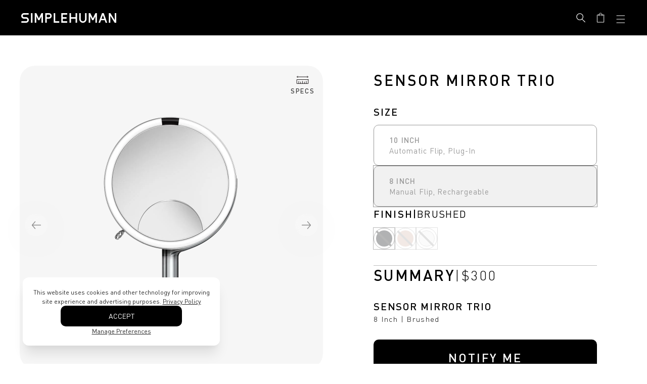

--- FILE ---
content_type: text/html; charset=utf-8
request_url: https://www.simplehuman.com/products/sensor-mirror-trio?variant=31290487931011
body_size: 68392
content:
<!doctype html>
<html class="js" lang="en">
  <head>
    
    



    

    
    
      <!-- Begin: Northbeam pixel -->
      <script async type="text/javascript" src="//j.northbeam.io/ota-sp/31e473a5-033e-4f47-8cd6-5aecbb6be02a.js"></script>
    
    <meta charset="utf-8">
    <meta http-equiv="X-UA-Compatible" content="IE=edge">
    <meta name="viewport" content="width=device-width, initial-scale=1, viewport-fit=cover">
    <meta name="theme-color" content="">
    <meta name="apple-mobile-web-app-capable" content="yes">
    <link rel="canonical" href="https://www.simplehuman.com/products/sensor-mirror-trio">

    
    

    

    
      
  <link rel="alternate" hreflang="x-default" href="https://www.simplehuman.com/products/sensor-mirror-trio">
  <link rel="alternate" hreflang="en-US" href="https://www.simplehuman.com/products/sensor-mirror-trio">
  <link rel="alternate" hreflang="en-CA" href="https://www.simplehuman.ca/products/sensor-mirror-trio">
  <link rel="alternate" hreflang="fr-CA" href="https://www.simplehuman.ca/fr/products/sensor-mirror-trio">
  <link rel="alternate" hreflang="en-GB" href="https://www.simplehuman.co.uk/products/sensor-mirror-trio">
  <link rel="alternate" hreflang="de-DE" href="https://www.simplehuman.de/products/sensor-mirror-trio">
  <link rel="alternate" hreflang="es-ES" href="https://www.simplehuman.es/products/sensor-mirror-trio">
  <link rel="alternate" hreflang="fr-FR" href="https://www.simplehuman.fr/products/sensor-mirror-trio">
  <link rel="alternate" hreflang="en-IE" href="https://www.simplehuman.ie/products/sensor-mirror-trio">
  <link rel="alternate" hreflang="it-IT" href="https://www.simplehuman.it/products/sensor-mirror-trio">
  <link rel="alternate" hreflang="nl-NL" href="https://www.simplehuman.nl/products/sensor-mirror-trio">
  <link rel="alternate" hreflang="ja-JP" href="https://www.simplehuman.co.jp/products/sensor-mirror-trio">
  <link rel="alternate" hreflang="en-SG" href="https://www.simplehuman.com.sg/products/sensor-mirror-trio">
  <link rel="alternate" hreflang="en-AU" href="https://www.simplehuman.com.au/products/sensor-mirror-trio">


    
<link rel="icon" type="image/png" href="//www.simplehuman.com/cdn/shop/files/SH-Favicon-Black.png?crop=center&height=32&v=1738803003&width=32"><link rel="preconnect" href="https://fonts.shopifycdn.com" crossorigin>

      <link rel="preload" href="//www.simplehuman.com/cdn/shop/t/488/assets/DINPro_v2.woff2?v=141001330591342416981728938903" as="font" type="font/woff2" crossorigin>
      <link rel="preload" href="//www.simplehuman.com/cdn/shop/t/488/assets/DINPro-Medium_v2.woff2?v=105847844439055203231728938902" as="font" type="font/woff2" crossorigin><title>Sensor Mirror Trio - Simplehuman</title><style>
      .section-header .preload-logo {
        position: absolute;
        top: 50%;
        left: 50%;
        transform: translate(-50%, -50%);
        opacity: 0;
      }

      @media (max-width: 1199px) {
        .section-header .header-wrapper {
          position: relative;
        }

      

        .section-header.has-animation .main-logo--mobile,
        .section-header.has-animation .header__icons {
          opacity: 0;
        }

        .section-header.has-animation .preload-logo {
          opacity: 1;
        }

        .section-header.no-animation .main-logo--mobile,
        .section-header.no-animation .header__icons {
          opacity: 1;
        }
      }
    </style><meta name="description" content="The sensor mirror trio flips from one side with 5x magnification to the other side with 1x and 10x. Its tru-lux light system simulates natural sunlight.">
<script id="json-ld" type="application/ld+json">
    {
      "@context": "https://schema.org",
      "@type": "ProductGroup",
      "@id": "https://www.simplehuman.com/products/sensor-mirror-trio#product",
      "productGroupID": "4161180074115",
      "name": "Sensor Mirror Trio",
      "description": "Our sensor mirror trio is like having three mirrors in one. One side is 5x magnification so you can view your entire face in exceptional detail. And with a quick, easy flip to the other side, you get a 1x true view with a 10x window for detail work like applying eyeliner – all the magnifications you need for pro-quality makeup application. Its tru-lux light system simulates natural sunlight, allowing you to see full color variation, so you'll know when your makeup is color-correct and flawless. It also has a candlelight setting, so you can check your look in low light before you go. The touch-control brightness gives you fast, intuitive control over a continuous range of brightness. And the motion sensor lights up the mirror automatically as your face approaches. It is cordless and rechargeable – one charge lasts up to 5 weeks.",
      "url": "https://www.simplehuman.com/products/sensor-mirror-trio",
      "mainEntityOfPage": {
        "@type": "WebPage",
        "@id": "https://www.simplehuman.com/products/sensor-mirror-trio"
      },
      "brand": {
        "@type": "Brand",
        "name": "Simplehuman"
      },
      "image": ["https://www.simplehuman.com/cdn/shop/files/ST3024_db045fa3-d24d-4e9c-822b-419c5995dd8f.png?v=1732246978&width=1200"
      ],"additionalProperty": [{
              "@type": "PropertyValue",
              "name": "Battery Life",
              "value": "1 Charge Lasts 5 Weeks"
            }],"offers": {"@type": "Offer",
        "price": "300.00","priceCurrency": "USD",
        "availability": "https://schema.org/OutOfStock",
        "url": "https://www.simplehuman.com/products/sensor-mirror-trio"
      }
      ,"hasVariant": [{
              "@type": "Product",
              "sku": "ST3024",
              "name": "Sensor Mirror Trio - 8 Inch / Brushed",
              "isVariantOf": { "@id": "https://www.simplehuman.com/products/sensor-mirror-trio#product" },"model": "8 Inch"
,"color": "Brushed"
,"image": ["https://www.simplehuman.com/cdn/shop/files/ST3024_db045fa3-d24d-4e9c-822b-419c5995dd8f.png?v=1732246978&width=1200"]
              ,"offers": {
                "@type": "Offer",
                "url": "https://www.simplehuman.com/products/sensor-mirror-trio?variant=31290487931011",
                "price": "300.00",
                "priceCurrency": "USD",
                "availability": "https://schema.org/OutOfStock",
                "itemCondition": "https://schema.org/NewCondition"
              }},{
              "@type": "Product",
              "sku": "ST3034",
              "name": "Sensor Mirror Trio - 8 Inch / Rose Gold",
              "isVariantOf": { "@id": "https://www.simplehuman.com/products/sensor-mirror-trio#product" },"model": "8 Inch"
,"color": "Rose Gold"
,"image": ["https://www.simplehuman.com/cdn/shop/files/ST3034_86cfac69-eab6-4e58-88d7-78d68f7cb229.png?v=1732246987&width=1200"]
              ,"offers": {
                "@type": "Offer",
                "url": "https://www.simplehuman.com/products/sensor-mirror-trio?variant=31290487963779",
                "price": "300.00",
                "priceCurrency": "USD",
                "availability": "https://schema.org/OutOfStock",
                "itemCondition": "https://schema.org/NewCondition"
              }},{
              "@type": "Product",
              "sku": "ST3038",
              "name": "Sensor Mirror Trio - 8 Inch / White",
              "isVariantOf": { "@id": "https://www.simplehuman.com/products/sensor-mirror-trio#product" },"model": "8 Inch"
,"color": "White"
,"image": ["https://www.simplehuman.com/cdn/shop/files/ST3038_20abd626-6135-4eb4-87ed-57a808656a67.png?v=1732246995&width=1200"]
              ,"offers": {
                "@type": "Offer",
                "url": "https://www.simplehuman.com/products/sensor-mirror-trio?variant=31290487996547",
                "price": "300.00",
                "priceCurrency": "USD",
                "availability": "https://schema.org/OutOfStock",
                "itemCondition": "https://schema.org/NewCondition"
              }}],"aggregateRating": {
            "@type": "AggregateRating",
            "ratingValue": "4.4",
            "reviewCount": "776",
            "bestRating": "5",
            "worstRating": "1"
          }}
  </script>
<script type="application/ld+json">
    {
      "@context": "https://schema.org",
      "@type": "BreadcrumbList",
      "itemListElement": [
        {
          "@type": "ListItem",
          "position": 1,
          "name": "Home",
          "item": "https://www.simplehuman.com"
        },{
          "@type": "ListItem",
          "position": 2,
          "name": "Sensor Mirrors",
          "item": "https://www.simplehuman.com/pages/category-sensor-mirror"
        },{
          "@type": "ListItem",
          "position": 3,
          "name": "Sensor Mirror Trio",
          "item": "https://www.simplehuman.com/products/sensor-mirror-trio"
        }
      ]
    }
  </script>

<script src="https://cdn.shopify.com/s/files/1/2804/6630/files/cozy_redirect.js?v=1727556483" defer></script><meta name="google-site-verification" content="TiQwg8XVE-KTI8RHwEWV9c_GxFZfefYWx_HWvDTQrAQ"><meta name="facebook-domain-verification" content="29b74utqben135bdyf5htfvy0q218w">

    


<meta property="og:site_name" content="Simplehuman">
<meta property="og:url" content="https://www.simplehuman.com/products/sensor-mirror-trio">
<meta property="og:title" content="Sensor Mirror Trio, Brushed - Simplehuman">
<meta property="og:type" content="product">
<meta property="og:description" content="The sensor mirror trio flips from one side with 5x magnification to the other side with 1x and 10x. Its tru-lux light system simulates natural sunlight."><meta property="og:price:amount" content="300.00">
  <meta property="og:price:currency" content="USD">
      <meta property="og:image" content="http://www.simplehuman.com/cdn/shop/files/ST3024_db045fa3-d24d-4e9c-822b-419c5995dd8f_1200x1200.png?v=1732246978">

      <meta property="og:image:secure_url" content="https://www.simplehuman.com/cdn/shop/files/ST3024_db045fa3-d24d-4e9c-822b-419c5995dd8f_1200x1200.png?v=1732246978">

<meta name="twitter:site" content="@https://x.com/simplehuman">
<meta name="twitter:card" content="summary_large_image">
<meta name="twitter:title" content="Sensor Mirror Trio, Brushed - Simplehuman">
<meta name="twitter:description" content="The sensor mirror trio flips from one side with 5x magnification to the other side with 1x and 10x. Its tru-lux light system simulates natural sunlight.">

<script>
  !(function () {
    var hasConsent = !1,
      consentData = null;
    try {
      var stored = localStorage.getItem('cookieConsent');
      if (stored && ((consentData = JSON.parse(stored)), (new Date() - new Date(consentData.timestamp)) / 864e5 <= 182))
        hasConsent = !0;
    } catch (e) {}

    // Initialize Meta Pixel (fbq) and BLOCK it initially
    if (!window.fbq) {
      window.fbq = function () {
        window.fbq.callMethod ? window.fbq.callMethod.apply(window.fbq, arguments) : window.fbq.queue.push(arguments);
      };
      window.fbq.push = window.fbq;
      window.fbq.loaded = !1;
      window.fbq.version = '2.0';
      window.fbq.queue = [];
      window._fbq = window.fbq;
    }
    // Block fbq initially - we'll grant consent after checking Shopify's consent state
    window.fbq('consent', 'revoke');

    // Load Shopify Customer Privacy API and restore/block consent
    // After Shopify loads, check consent state and grant fbq if appropriate
    (function loadShopifyConsent(retryCount) {
      retryCount = retryCount || 0;
      var maxRetries = 50;
      if (window.Shopify && window.Shopify.loadFeatures) {
        window.Shopify.loadFeatures([{ name: 'consent-tracking-api', version: '0.1' }], function (err) {
          if (!err && window.Shopify && window.Shopify.customerPrivacy) {
            if (consentData && hasConsent) {
              // User has made a choice - restore their consent
              window.Shopify.customerPrivacy.setTrackingConsent(
                {
                  analytics: consentData.analytics || false,
                  marketing: consentData.marketing || false,
                  preferences: consentData.preferences || false,
                  sale_of_data: consentData.sale_of_data || false,
                },
                function () {
                  // After setting consent, check if we should grant fbq
                  updateFbqConsent();
                }
              );
            } else {
              // No user consent yet - use force disable settings for initial blocking
              var consent = {};if (window.Shopify.customerPrivacy.saleOfDataRegion()) {
                consent.marketing = false;
                consent.sale_of_data = false;
              } else {}
              if (Object.keys(consent).length > 0) {
                window.Shopify.customerPrivacy.setTrackingConsent(consent, function () {
                  // After setting consent, check if we should grant fbq
                  updateFbqConsent();
                });
              } else {
                // No consent set, check current state
                updateFbqConsent();
              }
            }
          }
        });
      } else if (retryCount < maxRetries) {
        setTimeout(function() { loadShopifyConsent(retryCount + 1); }, 10);
      }
    })();

    // Function to check Shopify consent state and grant/revoke fbq accordingly
    function updateFbqConsent() {
      if (!window.Shopify || !window.Shopify.customerPrivacy || !window.fbq) {
        return;
      }

      var marketingAllowed = window.Shopify.customerPrivacy.marketingAllowed();
      var saleOfDataAllowed = window.Shopify.customerPrivacy.saleOfDataAllowed();
      // Grant consent ONLY if marketing and sale of data are allowed
      if (marketingAllowed && saleOfDataAllowed) {
        window.fbq('consent', 'grant');
      } else {
        window.fbq('consent', 'revoke');
      }
    }
  })();
</script>

<script src="//www.simplehuman.com/cdn/shop/t/488/assets/constants.js?v=125461107853768835091732308997" defer="defer"></script>
    <script src="//www.simplehuman.com/cdn/shop/t/488/assets/pubsub.js?v=158357773527763999511728938902" defer="defer"></script>
    <script src="//www.simplehuman.com/cdn/shop/t/488/assets/global.js?v=71614230599082342571764634643" defer="defer"></script>
    <script src="//www.simplehuman.com/cdn/shop/t/488/assets/swiper.min.js?v=61832341607625072331762542981" defer="defer"></script>
    <!-- <script src="//www.simplehuman.com/cdn/shop/t/488/assets/aos.js?v=97968" defer="defer"></script> -->
    <script src="//www.simplehuman.com/cdn/shop/t/488/assets/details-disclosure.js?v=13653116266235556501728938902" defer="defer"></script>
    <script src="//www.simplehuman.com/cdn/shop/t/488/assets/details-modal.js?v=58432600220872397911755622477" defer="defer"></script>
    <script src="//www.simplehuman.com/cdn/shop/t/488/assets/search-form.js?v=133129549252120666541728938904" defer="defer"></script><script src="//www.simplehuman.com/cdn/shop/t/488/assets/gsap.min.js?v=117682502068894297391747437523" defer="defer"></script>
      
      <script src="//www.simplehuman.com/cdn/shop/t/488/assets/scroll-animations.js?v=132975376506449414001728938903" defer="defer"></script>
      <script src="//www.simplehuman.com/cdn/shop/t/488/assets/hover-animations.js?v=166401347615867047671728938903" defer="defer"></script>
      <!-- <script src="//www.simplehuman.com/cdn/shop/t/488/assets/animations.js?v=88693664871331136111728938902" defer="defer"></script> --><script src="//www.simplehuman.com/cdn/shop/t/488/assets/aws-amplify.min.js?v=50680611092771576131753730227" defer="defer"></script>
    <script src="//www.simplehuman.com/cdn/shop/t/488/assets/parse-phone-number.min.js?v=36997638638685030151753730227" defer="defer"></script>
    <script src="//www.simplehuman.com/cdn/shop/t/488/assets/modal-window.js?v=158677584140242166231758919391" defer="defer"></script>

    <script>window.performance && window.performance.mark && window.performance.mark('shopify.content_for_header.start');</script><meta name="facebook-domain-verification" content="dem8p9g6jv87dnhy1seay3is2rjaj6">
<meta id="shopify-digital-wallet" name="shopify-digital-wallet" content="/28046630/digital_wallets/dialog">
<meta name="shopify-checkout-api-token" content="86fe2492c6916b090a28e77817a15e45">
<link rel="alternate" type="application/json+oembed" href="https://www.simplehuman.com/products/sensor-mirror-trio.oembed">
<script async="async" src="/checkouts/internal/preloads.js?locale=en-US"></script>
<script id="apple-pay-shop-capabilities" type="application/json">{"shopId":28046630,"countryCode":"US","currencyCode":"USD","merchantCapabilities":["supports3DS"],"merchantId":"gid:\/\/shopify\/Shop\/28046630","merchantName":"Simplehuman","requiredBillingContactFields":["postalAddress","email","phone"],"requiredShippingContactFields":["postalAddress","email","phone"],"shippingType":"shipping","supportedNetworks":["visa","masterCard","amex","discover","elo","jcb"],"total":{"type":"pending","label":"Simplehuman","amount":"1.00"},"shopifyPaymentsEnabled":true,"supportsSubscriptions":true}</script>
<script id="shopify-features" type="application/json">{"accessToken":"86fe2492c6916b090a28e77817a15e45","betas":["rich-media-storefront-analytics"],"domain":"www.simplehuman.com","predictiveSearch":true,"shopId":28046630,"locale":"en"}</script>
<script>var Shopify = Shopify || {};
Shopify.shop = "simplehuman-llc.myshopify.com";
Shopify.locale = "en";
Shopify.currency = {"active":"USD","rate":"1.0"};
Shopify.country = "US";
Shopify.theme = {"name":"Theme Engine 2 - Published","id":142718042243,"schema_name":"SimpleDawn","schema_version":"2.1.4","theme_store_id":null,"role":"main"};
Shopify.theme.handle = "null";
Shopify.theme.style = {"id":null,"handle":null};
Shopify.cdnHost = "www.simplehuman.com/cdn";
Shopify.routes = Shopify.routes || {};
Shopify.routes.root = "/";</script>
<script type="module">!function(o){(o.Shopify=o.Shopify||{}).modules=!0}(window);</script>
<script>!function(o){function n(){var o=[];function n(){o.push(Array.prototype.slice.apply(arguments))}return n.q=o,n}var t=o.Shopify=o.Shopify||{};t.loadFeatures=n(),t.autoloadFeatures=n()}(window);</script>
<script id="shop-js-analytics" type="application/json">{"pageType":"product"}</script>
<script>(function() {
  var isLoaded = false;
  function asyncLoad() {
    if (isLoaded) return;
    isLoaded = true;
    var urls = ["https:\/\/cdn-loyalty.yotpo.com\/loader\/K0HiFY7HnhCw1Ipa5saN-g.js?shop=simplehuman-llc.myshopify.com","https:\/\/d2hrivdxn8ekm8.cloudfront.net\/tatari-shopify\/tracker-snippet-latest.min.js?tatari-token=dfca1fbc-2c7d-443b-8448-c507f4249245\u0026shop=simplehuman-llc.myshopify.com","https:\/\/d38xvr37kwwhcm.cloudfront.net\/js\/grin-sdk.js?shop=simplehuman-llc.myshopify.com","https:\/\/unpkg.com\/@happyreturns\/happyreturns-script-tag?shop=simplehuman-llc.myshopify.com","https:\/\/static.rechargecdn.com\/assets\/js\/widget.min.js?shop=simplehuman-llc.myshopify.com"];
    for (var i = 0; i < urls.length; i++) {
      var s = document.createElement('script');
      s.type = 'text/javascript';
      s.async = true;
      s.src = urls[i];
      var x = document.getElementsByTagName('script')[0];
      x.parentNode.insertBefore(s, x);
    }
  };
  if(window.attachEvent) {
    window.attachEvent('onload', asyncLoad);
  } else {
    window.addEventListener('load', asyncLoad, false);
  }
})();</script>
<script id="__st">var __st={"a":28046630,"offset":-28800,"reqid":"34e1d1ac-3520-40d8-bd30-758aa7320c2c-1768693606","pageurl":"www.simplehuman.com\/products\/sensor-mirror-trio?variant=31290487931011","u":"b53d5d49d62f","p":"product","rtyp":"product","rid":4161180074115};</script>
<script>window.ShopifyPaypalV4VisibilityTracking = true;</script>
<script id="form-persister">!function(){'use strict';const t='contact',e='new_comment',n=[[t,t],['blogs',e],['comments',e],[t,'customer']],o='password',r='form_key',c=['recaptcha-v3-token','g-recaptcha-response','h-captcha-response',o],s=()=>{try{return window.sessionStorage}catch{return}},i='__shopify_v',u=t=>t.elements[r],a=function(){const t=[...n].map((([t,e])=>`form[action*='/${t}']:not([data-nocaptcha='true']) input[name='form_type'][value='${e}']`)).join(',');var e;return e=t,()=>e?[...document.querySelectorAll(e)].map((t=>t.form)):[]}();function m(t){const e=u(t);a().includes(t)&&(!e||!e.value)&&function(t){try{if(!s())return;!function(t){const e=s();if(!e)return;const n=u(t);if(!n)return;const o=n.value;o&&e.removeItem(o)}(t);const e=Array.from(Array(32),(()=>Math.random().toString(36)[2])).join('');!function(t,e){u(t)||t.append(Object.assign(document.createElement('input'),{type:'hidden',name:r})),t.elements[r].value=e}(t,e),function(t,e){const n=s();if(!n)return;const r=[...t.querySelectorAll(`input[type='${o}']`)].map((({name:t})=>t)),u=[...c,...r],a={};for(const[o,c]of new FormData(t).entries())u.includes(o)||(a[o]=c);n.setItem(e,JSON.stringify({[i]:1,action:t.action,data:a}))}(t,e)}catch(e){console.error('failed to persist form',e)}}(t)}const f=t=>{if('true'===t.dataset.persistBound)return;const e=function(t,e){const n=function(t){return'function'==typeof t.submit?t.submit:HTMLFormElement.prototype.submit}(t).bind(t);return function(){let t;return()=>{t||(t=!0,(()=>{try{e(),n()}catch(t){(t=>{console.error('form submit failed',t)})(t)}})(),setTimeout((()=>t=!1),250))}}()}(t,(()=>{m(t)}));!function(t,e){if('function'==typeof t.submit&&'function'==typeof e)try{t.submit=e}catch{}}(t,e),t.addEventListener('submit',(t=>{t.preventDefault(),e()})),t.dataset.persistBound='true'};!function(){function t(t){const e=(t=>{const e=t.target;return e instanceof HTMLFormElement?e:e&&e.form})(t);e&&m(e)}document.addEventListener('submit',t),document.addEventListener('DOMContentLoaded',(()=>{const e=a();for(const t of e)f(t);var n;n=document.body,new window.MutationObserver((t=>{for(const e of t)if('childList'===e.type&&e.addedNodes.length)for(const t of e.addedNodes)1===t.nodeType&&'FORM'===t.tagName&&a().includes(t)&&f(t)})).observe(n,{childList:!0,subtree:!0,attributes:!1}),document.removeEventListener('submit',t)}))}()}();</script>
<script integrity="sha256-4kQ18oKyAcykRKYeNunJcIwy7WH5gtpwJnB7kiuLZ1E=" data-source-attribution="shopify.loadfeatures" defer="defer" src="//www.simplehuman.com/cdn/shopifycloud/storefront/assets/storefront/load_feature-a0a9edcb.js" crossorigin="anonymous"></script>
<script data-source-attribution="shopify.dynamic_checkout.dynamic.init">var Shopify=Shopify||{};Shopify.PaymentButton=Shopify.PaymentButton||{isStorefrontPortableWallets:!0,init:function(){window.Shopify.PaymentButton.init=function(){};var t=document.createElement("script");t.src="https://www.simplehuman.com/cdn/shopifycloud/portable-wallets/latest/portable-wallets.en.js",t.type="module",document.head.appendChild(t)}};
</script>
<script data-source-attribution="shopify.dynamic_checkout.buyer_consent">
  function portableWalletsHideBuyerConsent(e){var t=document.getElementById("shopify-buyer-consent"),n=document.getElementById("shopify-subscription-policy-button");t&&n&&(t.classList.add("hidden"),t.setAttribute("aria-hidden","true"),n.removeEventListener("click",e))}function portableWalletsShowBuyerConsent(e){var t=document.getElementById("shopify-buyer-consent"),n=document.getElementById("shopify-subscription-policy-button");t&&n&&(t.classList.remove("hidden"),t.removeAttribute("aria-hidden"),n.addEventListener("click",e))}window.Shopify?.PaymentButton&&(window.Shopify.PaymentButton.hideBuyerConsent=portableWalletsHideBuyerConsent,window.Shopify.PaymentButton.showBuyerConsent=portableWalletsShowBuyerConsent);
</script>
<script data-source-attribution="shopify.dynamic_checkout.cart.bootstrap">document.addEventListener("DOMContentLoaded",(function(){function t(){return document.querySelector("shopify-accelerated-checkout-cart, shopify-accelerated-checkout")}if(t())Shopify.PaymentButton.init();else{new MutationObserver((function(e,n){t()&&(Shopify.PaymentButton.init(),n.disconnect())})).observe(document.body,{childList:!0,subtree:!0})}}));
</script>
<link id="shopify-accelerated-checkout-styles" rel="stylesheet" media="screen" href="https://www.simplehuman.com/cdn/shopifycloud/portable-wallets/latest/accelerated-checkout-backwards-compat.css" crossorigin="anonymous">
<style id="shopify-accelerated-checkout-cart">
        #shopify-buyer-consent {
  margin-top: 1em;
  display: inline-block;
  width: 100%;
}

#shopify-buyer-consent.hidden {
  display: none;
}

#shopify-subscription-policy-button {
  background: none;
  border: none;
  padding: 0;
  text-decoration: underline;
  font-size: inherit;
  cursor: pointer;
}

#shopify-subscription-policy-button::before {
  box-shadow: none;
}

      </style>
<script id="sections-script" data-sections="header" defer="defer" src="//www.simplehuman.com/cdn/shop/t/488/compiled_assets/scripts.js?v=97968"></script>
<script>window.performance && window.performance.mark && window.performance.mark('shopify.content_for_header.end');</script>


    <style data-shopify>
      @font-face {
        font-family: DINPro;
        src: url('//www.simplehuman.com/cdn/shop/t/488/assets/DINPro_v2.woff2?v=141001330591342416981728938903') format('woff2'), url('//www.simplehuman.com/cdn/shop/t/488/assets/DINPro_v2.woff?v=139045860229013867831728938903') format('woff');
        font-weight: normal;
        font-style: normal;
        font-display: swap;
      }
      @font-face {
        font-family: DINPro-Light;
        src: url('//www.simplehuman.com/cdn/shop/t/488/assets/DINPro-Light_v2.woff2?v=91178697012022602241728938904') format('woff2'), url('//www.simplehuman.com/cdn/shop/t/488/assets/DINPro-Light_v2.woff?v=33182341378235787111728938901') format('woff');
        font-weight: normal;
        font-style: normal;
        font-display: swap;
      }
      @font-face {
        font-family: DINPro-Medium;
        src: url('//www.simplehuman.com/cdn/shop/t/488/assets/DINPro-Medium_v2.woff2?v=105847844439055203231728938902') format('woff2'), url('//www.simplehuman.com/cdn/shop/t/488/assets/DINPro-Medium_v2.woff?v=179362293412084888421728938904') format('woff');
        font-weight: normal;
        font-style: normal;
        font-display: swap;
      }
      @font-face {
        font-family: DINPro-Bold;
        src: url('//www.simplehuman.com/cdn/shop/t/488/assets/DINPro-Bold_v2.woff2?v=10776222322681742001728938903') format('woff2'), url('//www.simplehuman.com/cdn/shop/t/488/assets/DINPro-Bold_v2.woff?v=62108535644256085671728938902') format('woff');
        font-weight: normal;
        font-style: normal;
        font-display: swap;
      }

      @font-face {
  font-family: Lato;
  font-weight: 300;
  font-style: normal;
  font-display: optional;
  src: url("//www.simplehuman.com/cdn/fonts/lato/lato_n3.a7080ececf6191f1dd5b0cb021691ca9b855c876.woff2") format("woff2"),
       url("//www.simplehuman.com/cdn/fonts/lato/lato_n3.61e34b2ff7341f66543eb08e8c47eef9e1cde558.woff") format("woff");
}

      @font-face {
  font-family: Lato;
  font-weight: 700;
  font-style: normal;
  font-display: optional;
  src: url("//www.simplehuman.com/cdn/fonts/lato/lato_n7.900f219bc7337bc57a7a2151983f0a4a4d9d5dcf.woff2") format("woff2"),
       url("//www.simplehuman.com/cdn/fonts/lato/lato_n7.a55c60751adcc35be7c4f8a0313f9698598612ee.woff") format("woff");
}

      @font-face {
  font-family: Lato;
  font-weight: 300;
  font-style: italic;
  font-display: optional;
  src: url("//www.simplehuman.com/cdn/fonts/lato/lato_i3.d6f478a3beb94baebd09d08550010692d0969f6e.woff2") format("woff2"),
       url("//www.simplehuman.com/cdn/fonts/lato/lato_i3.881ba892942c15b0c0c25c0b311d6481b5311015.woff") format("woff");
}

      @font-face {
  font-family: Lato;
  font-weight: 700;
  font-style: italic;
  font-display: optional;
  src: url("//www.simplehuman.com/cdn/fonts/lato/lato_i7.16ba75868b37083a879b8dd9f2be44e067dfbf92.woff2") format("woff2"),
       url("//www.simplehuman.com/cdn/fonts/lato/lato_i7.4c07c2b3b7e64ab516aa2f2081d2bb0366b9dce8.woff") format("woff");
}

      @font-face {
  font-family: Lato;
  font-weight: 400;
  font-style: normal;
  font-display: optional;
  src: url("//www.simplehuman.com/cdn/fonts/lato/lato_n4.c3b93d431f0091c8be23185e15c9d1fee1e971c5.woff2") format("woff2"),
       url("//www.simplehuman.com/cdn/fonts/lato/lato_n4.d5c00c781efb195594fd2fd4ad04f7882949e327.woff") format("woff");
}


      
        :root,
        .color-scheme-1 {
          --color-background: 255,255,255;
        
          --gradient-background: #ffffff;
        

        

        --color-foreground: 0,0,0;
        --color-background-contrast: 191,191,191;
        --color-shadow: 0,0,0;
        --color-button: 43,190,216;
        --color-button-text: 255,255,255;
        --color-secondary-button: 255,255,255;
        --color-secondary-button-text: 0,0,0;
        --color-link: 0,0,0;
        --color-badge-foreground: 0,0,0;
        --color-badge-background: 255,255,255;
        --color-badge-border: 0,0,0;
        --payment-terms-background-color: rgb(255 255 255);
      }
      
        
        .color-scheme-2 {
          --color-background: 245,245,247;
        
          --gradient-background: #f5f5f7;
        

        

        --color-foreground: 18,18,18;
        --color-background-contrast: 174,174,190;
        --color-shadow: 18,18,18;
        --color-button: 18,18,18;
        --color-button-text: 243,243,243;
        --color-secondary-button: 245,245,247;
        --color-secondary-button-text: 18,18,18;
        --color-link: 18,18,18;
        --color-badge-foreground: 18,18,18;
        --color-badge-background: 245,245,247;
        --color-badge-border: 18,18,18;
        --payment-terms-background-color: rgb(245 245 247);
      }
      
        
        .color-scheme-3 {
          --color-background: 0,0,0;
        
          --gradient-background: rgba(0, 0, 0, .8);
        

        

        --color-foreground: 255,255,255;
        --color-background-contrast: 128,128,128;
        --color-shadow: 18,18,18;
        --color-button: 255,255,255;
        --color-button-text: 0,0,0;
        --color-secondary-button: 0,0,0;
        --color-secondary-button-text: 255,255,255;
        --color-link: 255,255,255;
        --color-badge-foreground: 255,255,255;
        --color-badge-background: 0,0,0;
        --color-badge-border: 255,255,255;
        --payment-terms-background-color: rgb(0 0 0);
      }
      
        
        .color-scheme-4 {
          --color-background: 0,0,0;
        
          --gradient-background: #000000;
        

        

        --color-foreground: 255,255,255;
        --color-background-contrast: 128,128,128;
        --color-shadow: 18,18,18;
        --color-button: 255,255,255;
        --color-button-text: 18,18,18;
        --color-secondary-button: 0,0,0;
        --color-secondary-button-text: 255,255,255;
        --color-link: 255,255,255;
        --color-badge-foreground: 255,255,255;
        --color-badge-background: 0,0,0;
        --color-badge-border: 255,255,255;
        --payment-terms-background-color: rgb(0 0 0);
      }
      
        
        .color-scheme-5 {
          --color-background: 51,79,180;
        
          --gradient-background: #334fb4;
        

        

        --color-foreground: 255,255,255;
        --color-background-contrast: 23,35,81;
        --color-shadow: 51,79,180;
        --color-button: 255,255,255;
        --color-button-text: 51,79,180;
        --color-secondary-button: 51,79,180;
        --color-secondary-button-text: 255,255,255;
        --color-link: 255,255,255;
        --color-badge-foreground: 255,255,255;
        --color-badge-background: 51,79,180;
        --color-badge-border: 255,255,255;
        --payment-terms-background-color: rgb(51 79 180);
      }
      
        
        .color-scheme-9b23090c-07d5-4aa9-9572-6714ca78e235 {
          --color-background: 245,245,247;
        
          --gradient-background: #f5f5f7;
        

        

        --color-foreground: 0,0,0;
        --color-background-contrast: 174,174,190;
        --color-shadow: 0,0,0;
        --color-button: 193,204,37;
        --color-button-text: 255,255,255;
        --color-secondary-button: 245,245,247;
        --color-secondary-button-text: 0,0,0;
        --color-link: 0,0,0;
        --color-badge-foreground: 0,0,0;
        --color-badge-background: 245,245,247;
        --color-badge-border: 0,0,0;
        --payment-terms-background-color: rgb(245 245 247);
      }
      
        
        .color-scheme-ab347452-6369-4c07-ad1a-016ff4cbc80e {
          --color-background: 29,29,31;
        
          --gradient-background: #1d1d1f;
        

        

        --color-foreground: 153,153,153;
        --color-background-contrast: 41,41,44;
        --color-shadow: 0,0,0;
        --color-button: 43,190,216;
        --color-button-text: 255,255,255;
        --color-secondary-button: 29,29,31;
        --color-secondary-button-text: 29,29,31;
        --color-link: 29,29,31;
        --color-badge-foreground: 153,153,153;
        --color-badge-background: 29,29,31;
        --color-badge-border: 153,153,153;
        --payment-terms-background-color: rgb(29 29 31);
      }
      

      body, .color-scheme-1, .color-scheme-2, .color-scheme-3, .color-scheme-4, .color-scheme-5, .color-scheme-9b23090c-07d5-4aa9-9572-6714ca78e235, .color-scheme-ab347452-6369-4c07-ad1a-016ff4cbc80e {
        color: rgba(var(--color-foreground), 0.75);
        background-color: rgb(var(--color-background));
      }

      :root {
        --font-body-family: DINPro, Lato, sans-serif;
        --font-body-style: normal;
        --font-body-weight: 300;
        --font-body-weight-bold: 600;

        --font-heading-family: DINPro, Lato, sans-serif;
        --font-heading-style: normal;
        --font-heading-weight: 400;

        --font-body-scale: 1.0;
        --font-heading-scale: 1.0;

        --font-pdp-title-font-size: 30px;
        --font-pdp-title-font-size--tablet: 3vw;
        --font-pdp-title-font-size--mobile: 21px;
        --font-pdp-heading-font-size: 20px;
        --font-pdp-heading-font-size--tablet: 2vw;
        --font-pdp-heading-font-size--mobile: 15px;
        --font-pdp-body-font-size: 15px;
        --font-pdp-body-font-size--tablet: 15px;
        --font-pdp-body-font-size--mobile: 15px;
        --font-pdp-button-font-size: 24px;
        --font-pdp-button-font-size--tablet: 24px;
        --font-pdp-button-font-size--mobile: 18px;

        --media-padding: px;
        --media-border-opacity: 0.05;
        --media-border-width: 0px;
        --media-radius: 0px;
        --media-shadow-opacity: 0.0;
        --media-shadow-horizontal-offset: 0px;
        --media-shadow-vertical-offset: 4px;
        --media-shadow-blur-radius: 5px;
        --media-shadow-visible: 0;

        --page-width: 144rem;
        --page-width-margin: 0rem;

        --product-card-image-padding: 0.0rem;
        --product-card-corner-radius: 0.0rem;
        --product-card-text-alignment: left;
        --product-card-border-width: 0.0rem;
        --product-card-border-opacity: 0.1;
        --product-card-shadow-opacity: 0.0;
        --product-card-shadow-visible: 0;
        --product-card-shadow-horizontal-offset: 0.0rem;
        --product-card-shadow-vertical-offset: 0.4rem;
        --product-card-shadow-blur-radius: 0.5rem;

        --collection-card-image-padding: 0.0rem;
        --collection-card-corner-radius: 0.0rem;
        --collection-card-text-alignment: left;
        --collection-card-border-width: 0.0rem;
        --collection-card-border-opacity: 0.1;
        --collection-card-shadow-opacity: 0.0;
        --collection-card-shadow-visible: 0;
        --collection-card-shadow-horizontal-offset: 0.0rem;
        --collection-card-shadow-vertical-offset: 0.4rem;
        --collection-card-shadow-blur-radius: 0.5rem;

        --blog-card-image-padding: 0.0rem;
        --blog-card-corner-radius: 0.0rem;
        --blog-card-text-alignment: left;
        --blog-card-border-width: 0.0rem;
        --blog-card-border-opacity: 0.1;
        --blog-card-shadow-opacity: 0.0;
        --blog-card-shadow-visible: 0;
        --blog-card-shadow-horizontal-offset: 0.0rem;
        --blog-card-shadow-vertical-offset: 0.4rem;
        --blog-card-shadow-blur-radius: 0.5rem;

        --badge-corner-radius: 4.0rem;

        --popup-border-width: 1px;
        --popup-border-opacity: 0.1;
        --popup-corner-radius: 0px;
        --popup-shadow-opacity: 0.05;
        --popup-shadow-horizontal-offset: 0px;
        --popup-shadow-vertical-offset: 4px;
        --popup-shadow-blur-radius: 5px;

        --drawer-border-width: 1px;
        --drawer-border-opacity: 0.1;
        --drawer-shadow-opacity: 0.0;
        --drawer-shadow-horizontal-offset: 0px;
        --drawer-shadow-vertical-offset: 4px;
        --drawer-shadow-blur-radius: 5px;

        --spacing-sections-desktop: 0px;
        --spacing-sections-mobile: 0px;

        --grid-desktop-vertical-spacing: 8px;
        --grid-desktop-horizontal-spacing: 8px;
        --grid-mobile-vertical-spacing: 4px;
        --grid-mobile-horizontal-spacing: 4px;

        --text-boxes-border-opacity: 0.1;
        --text-boxes-border-width: 0px;
        --text-boxes-radius: 0px;
        --text-boxes-shadow-opacity: 0.0;
        --text-boxes-shadow-visible: 0;
        --text-boxes-shadow-horizontal-offset: 0px;
        --text-boxes-shadow-vertical-offset: 4px;
        --text-boxes-shadow-blur-radius: 5px;

        --buttons-radius: 10px;
        --buttons-radius-outset: 11px;
        --buttons-border-width: 1px;
        --buttons-border-opacity: 1.0;
        --buttons-shadow-opacity: 0.0;
        --buttons-shadow-visible: 0;
        --buttons-shadow-horizontal-offset: 0px;
        --buttons-shadow-vertical-offset: 4px;
        --buttons-shadow-blur-radius: 5px;
        --buttons-border-offset: 0.3px;

        --inputs-radius: 2px;
        --inputs-border-width: 1px;
        --inputs-border-opacity: 0.55;
        --inputs-shadow-opacity: 0.0;
        --inputs-shadow-horizontal-offset: 0px;
        --inputs-margin-offset: 0px;
        --inputs-shadow-vertical-offset: 4px;
        --inputs-shadow-blur-radius: 5px;
        --inputs-radius-outset: 3px;

        --variant-pills-radius: 2px;
        --variant-pills-border-width: 1px;
        --variant-pills-border-opacity: 0.55;
        --variant-pills-shadow-opacity: 0.0;
        --variant-pills-shadow-horizontal-offset: 0px;
        --variant-pills-shadow-vertical-offset: 4px;
        --variant-pills-shadow-blur-radius: 5px;

        --color-blue: #3F68CF;
        --color-light-blue: #2bbed8;
        --color-gray: #979797;
        --color-grey: #979797;
        --color-budda-gold: #b4bd00;
        --color-light-green: #a3c300;
        --color-green: #c1cd23;
        --color-light-gray: #cacaca;
        --color-light-gray-text: #555555;
        --color-purple: #a87cb9;
        --color-purple-bright: #561CDE;
        --color-dark-grey: #4a4a4a;
        --color-light-grey: #cacaca;
        --color-brushed-grey: #f6f6f8;
        --color-light-grey-f5f5f5: #f6f6f8;
        --color-off-white: #f6f6f8;
        --color-gray98: #fafafa;
        --color-orange: #ffa400;
        --color-white: #ffffff;
        --color-near-black: #1c1c1c;
        --color-black: #000000;
        --color-black-1f1f1f: #1f1f1f;
        --color-red: #ed1d25;
        --color-warmer-red: #e91c3f;
      }

      *,
      *::before,
      *::after {
        box-sizing: inherit;
      }

      html {
        box-sizing: border-box;
        font-size: calc(var(--font-body-scale) * 62.5%);
        height: 100%;
      }

      body {
        display: grid;
        grid-template-rows: auto auto 1fr auto;
        grid-template-columns: 100%;
        min-height: 100%;
        margin: 0;
        font-size: 1.5rem;
        line-height: calc(1 + 0.8 / var(--font-body-scale));
        font-family: var(--font-body-family);
        font-style: var(--font-body-style);
        font-weight: var(--font-body-weight);
        -webkit-font-smoothing: antialiased;
        -moz-osx-font-smoothing: grayscale;
      }

      @media screen and (min-width: 750px) {
        body {
          font-size: 1.6rem;
        }
      }

      @media screen and (min-width: 820px) {
        #MainContent {
          min-height: calc(100vh - 490px);
        }
      }
    </style>

    <link href="//www.simplehuman.com/cdn/shop/t/488/assets/tailwind.min.css?v=112417629755082072081767833910" rel="stylesheet" type="text/css" media="all" />
    <link href="//www.simplehuman.com/cdn/shop/t/488/assets/base.css?v=119171237066166349491766535017" rel="stylesheet" type="text/css" media="all" />

    
      <link rel="stylesheet" href="//www.simplehuman.com/cdn/shop/t/488/assets/font-awesome.css?v=25241439869683984731728938902" media="print" onload="this.media='all'">
    
    <link rel="stylesheet" href="//www.simplehuman.com/cdn/shop/t/488/assets/swiper.min.css?v=113495007303684348401739577374" media="print" onload="this.media='all'">
    <link rel="stylesheet" href="//www.simplehuman.com/cdn/shop/t/488/assets/brand.css?v=169300715904569958091754324378" media="print" onload="this.media='all'">
    <link rel="stylesheet" href="//www.simplehuman.com/cdn/shop/t/488/assets/custom.css?v=84396564659161326251768331590" media="print" onload="this.media='all'">
    
    <link rel="stylesheet" href="//www.simplehuman.com/cdn/shop/t/488/assets/component-cart-items.css?v=166913709625919973721764634642" media="print" onload="this.media='all'"><link href="//www.simplehuman.com/cdn/shop/t/488/assets/component-cart-drawer.css?v=57657020497452965181767833909" rel="stylesheet" type="text/css" media="all" />
      <link href="//www.simplehuman.com/cdn/shop/t/488/assets/component-cart.css?v=159899069775110461051767987253" rel="stylesheet" type="text/css" media="all" />
      <link href="//www.simplehuman.com/cdn/shop/t/488/assets/component-totals.css?v=60240910463215937001732308997" rel="stylesheet" type="text/css" media="all" />
      <link href="//www.simplehuman.com/cdn/shop/t/488/assets/component-price.css?v=86492900545307355601737745910" rel="stylesheet" type="text/css" media="all" />
      <link href="//www.simplehuman.com/cdn/shop/t/488/assets/component-discounts.css?v=152760482443307489271728938903" rel="stylesheet" type="text/css" media="all" />

    
    
    
    
    
    
    
    
    
<script>
      if (Shopify.designMode) {
        document.documentElement.classList.add('shopify-design-mode');
      }
    </script>

    
<!-- Google Tag Manager -->
<script>
  (function (w, d, s, l, i) {
    w[l] = w[l] || [];
    w[l].push({ 'gtm.start': new Date().getTime(), event: 'gtm.js' });
    var f = d.getElementsByTagName(s)[0],
      j = d.createElement(s),
      dl = l != 'dataLayer' ? '&l=' + l : '';
    j.async = true;
    j.src = 'https://www.googletagmanager.com/gtm.js?id=' + i + dl;
    f.parentNode.insertBefore(j, f);
  })(window, document, 'script', 'dataLayer', 'GTM-T4GCTZ');
</script>
<!-- End Google Tag Manager -->

<script>
      document.documentElement.className = document.documentElement.className.replace('no-js', '');

      window.elementLoaded = function(element) {
        element.classList.add('AnimateOnLoad--preloaded');
      };

      window.triggerResize = function() {
        if (window.debouncedResize) {
          debouncedResize();
        }
      };

      window.theme = { shop_url: "https://www.simplehuman.com", customer_id: "", customer_logged_in:false, customer_address: null, moneyFormat:"${{amount}}", enable_subscribe_checkbox:false, currency:"USD", account_phone_number_required:true, enable_membership_logik:false, local_subfolder: "", translations: { register_form: { all_fields_required: "All fields are required.", invalid_verification_code: "Invalid verification code.", invalid_phone: "Invalid phone number.", password_requirements_all: "Password must be at least 8 characters and contain at least one number and one uppercase letter.", password_requirements_number: "Password must contain at least one number.", password_requirements_uppercase: "Password must contain at least one uppercase letter.", password_requirements_length: "Password must be at least 8 characters.", password_requirements_number_uppercase: "Password must contain at least one number and one uppercase letter.", password_requirements_number_only: "Password must contain at least one number.", password_requirements_uppercase_only: "Password must contain at least one uppercase letter." } }, forethought_ai_id: "", gorgias_chat_id_support: "01H7K75HDPGA4H26YDE6XXGFGG", gorgias_chat_id_product_questions: "01HW5QDB7Y9YQWTNEWC50RPSGY", sh_api_domain: "api-v2.simplehuman.com", sh_webform_url: "https://api-v2.simplehuman.com/v1/shopify/webform/", sh_io_domain: 'api.v1.prod.aws.simplehuman.io', aws_cognito: { region: 'us-west-2', user_pool_id: 'us-west-2_5NKLi7vrQ',
user_pool_web_client_id: '2nc5qgt29ajge4f29cp88f0v8h' }, country_code: "US",
login_title: "enter your password", login_sign_in: "sign in", phone_pattern: "^(1\s?)?\(?([2-9][0-8][0-9])\)?[\-.● ]?([2-9][0-9]{2})[\-.● ]?([0-9]{4})", required_field: "This is a required field.", invalid_email: "Please enter a valid email address.", invalid_phone: "Invalid phone number.", invalid_verification_code: "Invalid verification code", invalid_password: "Must contain at least one number and one uppercase letter, and at least 8 or more characters.", savings_text: "savings", swatches_theme_url: "", swatches_updated_at: "1723757651", country_code: "US",

carousels: {}, storefront_token: "", collection_scale: { product_image_scale_extra_large: "", product_image_scale_large: "", product_image_scale_medium_large: "", product_image_scale_medium: "", product_image_scale_small: "", product_image_scale_extra_small: "", }, yotpo_app_key: "KtUu3srXY3uWcdbVwXuzkfzhpxzmp9T5rPdRpVeX", affirm_id: "", forethought_ai_id: "",
gorgias_chat_id_support: "01H7K75HDPGA4H26YDE6XXGFGG", gorgias_chat_id_product_questions: "01HW5QDB7Y9YQWTNEWC50RPSGY", sh_api_domain: "api-v2.simplehuman.com", sh_webform_url: "https://api-v2.simplehuman.com/v1/shopify/webform/",
personalization_max_inputs: 2, shipping_message_override:
false, ships_free_threshold: "0", ships_free: "Free Shipping", ships_free_under_threshold: "Free Shipping Over $70", pdp_delivery_time_cutoff:12, pdp_delivery_message: "Ships  ", pdp_delivery_message_delivers_by: "Delivers by", pdp_delivery_message_ships: "Ships", pdp_delivery_message_today: "Today", pdp_delivery_message_tomorrow: "Tomorrow", pdp_delivery_message_monday: "Monday", pdp_delivery_message_tuesday: "Tuesday", pdp_delivery_message_personalization: "in 3-5 days", troubleshooting_steps: "We are working on getting you troubleshooting information for this product.", registration_feed_url: "https://cdn.shopify.com/s/files/1/2804/6630/files/product_json_US.json", choose_file_copy: "Choose File", file_selected_copy: "File Selected", show_all_results_for: "show all results for", hello_kitty: "view our Hello Kitty® x simplehuman collection", gift_cards: "view our simplehuman gift cards", newsletter_thank_you: "thank you!", newsletter_submit: "submit", products_copy: "products", disable_checkout: "false", enable_new_registration_flow:true, show_subscriptions_in_account:true, show_subscriptions_on_ldp:true, show_subscriptions_on_pdp:true, enable_for_member_only:false, free_gift_ccode_exclusions: "", free_gift_Y_limit: "1", custom_footer_newsletter_enabled: "true", recaptcha_site_key: "6LeFwR0cAAAAAMJE6CeWfJCkDbXhPHiu-is0awba", ga4_id: "", };

    </script>

    
    
<!-- BEGIN app block: shopify://apps/microsoft-clarity/blocks/clarity_js/31c3d126-8116-4b4a-8ba1-baeda7c4aeea -->
<script type="text/javascript">
  (function (c, l, a, r, i, t, y) {
    c[a] = c[a] || function () { (c[a].q = c[a].q || []).push(arguments); };
    t = l.createElement(r); t.async = 1; t.src = "https://www.clarity.ms/tag/" + i + "?ref=shopify";
    y = l.getElementsByTagName(r)[0]; y.parentNode.insertBefore(t, y);

    c.Shopify.loadFeatures([{ name: "consent-tracking-api", version: "0.1" }], error => {
      if (error) {
        console.error("Error loading Shopify features:", error);
        return;
      }

      c[a]('consentv2', {
        ad_Storage: c.Shopify.customerPrivacy.marketingAllowed() ? "granted" : "denied",
        analytics_Storage: c.Shopify.customerPrivacy.analyticsProcessingAllowed() ? "granted" : "denied",
      });
    });

    l.addEventListener("visitorConsentCollected", function (e) {
      c[a]('consentv2', {
        ad_Storage: e.detail.marketingAllowed ? "granted" : "denied",
        analytics_Storage: e.detail.analyticsAllowed ? "granted" : "denied",
      });
    });
  })(window, document, "clarity", "script", "kmdzn5v69n");
</script>



<!-- END app block --><!-- BEGIN app block: shopify://apps/yotpo-product-reviews/blocks/settings/eb7dfd7d-db44-4334-bc49-c893b51b36cf -->


  <script type="text/javascript" src="https://cdn-widgetsrepository.yotpo.com/v1/loader/KtUu3srXY3uWcdbVwXuzkfzhpxzmp9T5rPdRpVeX?languageCode=en" async></script>



  
<!-- END app block --><!-- BEGIN app block: shopify://apps/cozy-country-redirect/blocks/CozyStaticScript/7b44aa65-e072-42a4-8594-17bbfd843785 --><script src="https://cozycountryredirectix.addons.business/js/eggbox/12793/script_89d26a946b57d0cf59879f0fbdba0ecc.js?v=1&sign=89d26a946b57d0cf59879f0fbdba0ecc&shop=simplehuman-llc.myshopify.com" type='text/javascript'></script>
<!-- END app block --><script src="https://cdn.shopify.com/extensions/019bb80a-466a-71df-980f-88082c38b6cf/8a22979f73c40a316bbd935441390f3cf0e21b81-25284/assets/algolia_autocomplete.js" type="text/javascript" defer="defer"></script>
<link href="https://monorail-edge.shopifysvc.com" rel="dns-prefetch">
<script>(function(){if ("sendBeacon" in navigator && "performance" in window) {try {var session_token_from_headers = performance.getEntriesByType('navigation')[0].serverTiming.find(x => x.name == '_s').description;} catch {var session_token_from_headers = undefined;}var session_cookie_matches = document.cookie.match(/_shopify_s=([^;]*)/);var session_token_from_cookie = session_cookie_matches && session_cookie_matches.length === 2 ? session_cookie_matches[1] : "";var session_token = session_token_from_headers || session_token_from_cookie || "";function handle_abandonment_event(e) {var entries = performance.getEntries().filter(function(entry) {return /monorail-edge.shopifysvc.com/.test(entry.name);});if (!window.abandonment_tracked && entries.length === 0) {window.abandonment_tracked = true;var currentMs = Date.now();var navigation_start = performance.timing.navigationStart;var payload = {shop_id: 28046630,url: window.location.href,navigation_start,duration: currentMs - navigation_start,session_token,page_type: "product"};window.navigator.sendBeacon("https://monorail-edge.shopifysvc.com/v1/produce", JSON.stringify({schema_id: "online_store_buyer_site_abandonment/1.1",payload: payload,metadata: {event_created_at_ms: currentMs,event_sent_at_ms: currentMs}}));}}window.addEventListener('pagehide', handle_abandonment_event);}}());</script>
<script id="web-pixels-manager-setup">(function e(e,d,r,n,o){if(void 0===o&&(o={}),!Boolean(null===(a=null===(i=window.Shopify)||void 0===i?void 0:i.analytics)||void 0===a?void 0:a.replayQueue)){var i,a;window.Shopify=window.Shopify||{};var t=window.Shopify;t.analytics=t.analytics||{};var s=t.analytics;s.replayQueue=[],s.publish=function(e,d,r){return s.replayQueue.push([e,d,r]),!0};try{self.performance.mark("wpm:start")}catch(e){}var l=function(){var e={modern:/Edge?\/(1{2}[4-9]|1[2-9]\d|[2-9]\d{2}|\d{4,})\.\d+(\.\d+|)|Firefox\/(1{2}[4-9]|1[2-9]\d|[2-9]\d{2}|\d{4,})\.\d+(\.\d+|)|Chrom(ium|e)\/(9{2}|\d{3,})\.\d+(\.\d+|)|(Maci|X1{2}).+ Version\/(15\.\d+|(1[6-9]|[2-9]\d|\d{3,})\.\d+)([,.]\d+|)( \(\w+\)|)( Mobile\/\w+|) Safari\/|Chrome.+OPR\/(9{2}|\d{3,})\.\d+\.\d+|(CPU[ +]OS|iPhone[ +]OS|CPU[ +]iPhone|CPU IPhone OS|CPU iPad OS)[ +]+(15[._]\d+|(1[6-9]|[2-9]\d|\d{3,})[._]\d+)([._]\d+|)|Android:?[ /-](13[3-9]|1[4-9]\d|[2-9]\d{2}|\d{4,})(\.\d+|)(\.\d+|)|Android.+Firefox\/(13[5-9]|1[4-9]\d|[2-9]\d{2}|\d{4,})\.\d+(\.\d+|)|Android.+Chrom(ium|e)\/(13[3-9]|1[4-9]\d|[2-9]\d{2}|\d{4,})\.\d+(\.\d+|)|SamsungBrowser\/([2-9]\d|\d{3,})\.\d+/,legacy:/Edge?\/(1[6-9]|[2-9]\d|\d{3,})\.\d+(\.\d+|)|Firefox\/(5[4-9]|[6-9]\d|\d{3,})\.\d+(\.\d+|)|Chrom(ium|e)\/(5[1-9]|[6-9]\d|\d{3,})\.\d+(\.\d+|)([\d.]+$|.*Safari\/(?![\d.]+ Edge\/[\d.]+$))|(Maci|X1{2}).+ Version\/(10\.\d+|(1[1-9]|[2-9]\d|\d{3,})\.\d+)([,.]\d+|)( \(\w+\)|)( Mobile\/\w+|) Safari\/|Chrome.+OPR\/(3[89]|[4-9]\d|\d{3,})\.\d+\.\d+|(CPU[ +]OS|iPhone[ +]OS|CPU[ +]iPhone|CPU IPhone OS|CPU iPad OS)[ +]+(10[._]\d+|(1[1-9]|[2-9]\d|\d{3,})[._]\d+)([._]\d+|)|Android:?[ /-](13[3-9]|1[4-9]\d|[2-9]\d{2}|\d{4,})(\.\d+|)(\.\d+|)|Mobile Safari.+OPR\/([89]\d|\d{3,})\.\d+\.\d+|Android.+Firefox\/(13[5-9]|1[4-9]\d|[2-9]\d{2}|\d{4,})\.\d+(\.\d+|)|Android.+Chrom(ium|e)\/(13[3-9]|1[4-9]\d|[2-9]\d{2}|\d{4,})\.\d+(\.\d+|)|Android.+(UC? ?Browser|UCWEB|U3)[ /]?(15\.([5-9]|\d{2,})|(1[6-9]|[2-9]\d|\d{3,})\.\d+)\.\d+|SamsungBrowser\/(5\.\d+|([6-9]|\d{2,})\.\d+)|Android.+MQ{2}Browser\/(14(\.(9|\d{2,})|)|(1[5-9]|[2-9]\d|\d{3,})(\.\d+|))(\.\d+|)|K[Aa][Ii]OS\/(3\.\d+|([4-9]|\d{2,})\.\d+)(\.\d+|)/},d=e.modern,r=e.legacy,n=navigator.userAgent;return n.match(d)?"modern":n.match(r)?"legacy":"unknown"}(),u="modern"===l?"modern":"legacy",c=(null!=n?n:{modern:"",legacy:""})[u],f=function(e){return[e.baseUrl,"/wpm","/b",e.hashVersion,"modern"===e.buildTarget?"m":"l",".js"].join("")}({baseUrl:d,hashVersion:r,buildTarget:u}),m=function(e){var d=e.version,r=e.bundleTarget,n=e.surface,o=e.pageUrl,i=e.monorailEndpoint;return{emit:function(e){var a=e.status,t=e.errorMsg,s=(new Date).getTime(),l=JSON.stringify({metadata:{event_sent_at_ms:s},events:[{schema_id:"web_pixels_manager_load/3.1",payload:{version:d,bundle_target:r,page_url:o,status:a,surface:n,error_msg:t},metadata:{event_created_at_ms:s}}]});if(!i)return console&&console.warn&&console.warn("[Web Pixels Manager] No Monorail endpoint provided, skipping logging."),!1;try{return self.navigator.sendBeacon.bind(self.navigator)(i,l)}catch(e){}var u=new XMLHttpRequest;try{return u.open("POST",i,!0),u.setRequestHeader("Content-Type","text/plain"),u.send(l),!0}catch(e){return console&&console.warn&&console.warn("[Web Pixels Manager] Got an unhandled error while logging to Monorail."),!1}}}}({version:r,bundleTarget:l,surface:e.surface,pageUrl:self.location.href,monorailEndpoint:e.monorailEndpoint});try{o.browserTarget=l,function(e){var d=e.src,r=e.async,n=void 0===r||r,o=e.onload,i=e.onerror,a=e.sri,t=e.scriptDataAttributes,s=void 0===t?{}:t,l=document.createElement("script"),u=document.querySelector("head"),c=document.querySelector("body");if(l.async=n,l.src=d,a&&(l.integrity=a,l.crossOrigin="anonymous"),s)for(var f in s)if(Object.prototype.hasOwnProperty.call(s,f))try{l.dataset[f]=s[f]}catch(e){}if(o&&l.addEventListener("load",o),i&&l.addEventListener("error",i),u)u.appendChild(l);else{if(!c)throw new Error("Did not find a head or body element to append the script");c.appendChild(l)}}({src:f,async:!0,onload:function(){if(!function(){var e,d;return Boolean(null===(d=null===(e=window.Shopify)||void 0===e?void 0:e.analytics)||void 0===d?void 0:d.initialized)}()){var d=window.webPixelsManager.init(e)||void 0;if(d){var r=window.Shopify.analytics;r.replayQueue.forEach((function(e){var r=e[0],n=e[1],o=e[2];d.publishCustomEvent(r,n,o)})),r.replayQueue=[],r.publish=d.publishCustomEvent,r.visitor=d.visitor,r.initialized=!0}}},onerror:function(){return m.emit({status:"failed",errorMsg:"".concat(f," has failed to load")})},sri:function(e){var d=/^sha384-[A-Za-z0-9+/=]+$/;return"string"==typeof e&&d.test(e)}(c)?c:"",scriptDataAttributes:o}),m.emit({status:"loading"})}catch(e){m.emit({status:"failed",errorMsg:(null==e?void 0:e.message)||"Unknown error"})}}})({shopId: 28046630,storefrontBaseUrl: "https://www.simplehuman.com",extensionsBaseUrl: "https://extensions.shopifycdn.com/cdn/shopifycloud/web-pixels-manager",monorailEndpoint: "https://monorail-edge.shopifysvc.com/unstable/produce_batch",surface: "storefront-renderer",enabledBetaFlags: ["2dca8a86"],webPixelsConfigList: [{"id":"1683914883","configuration":"{\"accountID\":\"JDMiga\",\"webPixelConfig\":\"eyJlbmFibGVBZGRlZFRvQ2FydEV2ZW50cyI6IHRydWV9\"}","eventPayloadVersion":"v1","runtimeContext":"STRICT","scriptVersion":"524f6c1ee37bacdca7657a665bdca589","type":"APP","apiClientId":123074,"privacyPurposes":["ANALYTICS","MARKETING"],"dataSharingAdjustments":{"protectedCustomerApprovalScopes":["read_customer_address","read_customer_email","read_customer_name","read_customer_personal_data","read_customer_phone"]}},{"id":"1527840899","configuration":"{\"projectId\":\"kmdzn5v69n\"}","eventPayloadVersion":"v1","runtimeContext":"STRICT","scriptVersion":"737156edc1fafd4538f270df27821f1c","type":"APP","apiClientId":240074326017,"privacyPurposes":[],"capabilities":["advanced_dom_events"],"dataSharingAdjustments":{"protectedCustomerApprovalScopes":["read_customer_personal_data"]}},{"id":"859504771","configuration":"{\"config\":\"{\\\"google_tag_ids\\\":[\\\"G-W2DPWH4B2G\\\",\\\"AW-1069623006\\\"],\\\"target_country\\\":\\\"US\\\",\\\"gtag_events\\\":[{\\\"type\\\":\\\"search\\\",\\\"action_label\\\":[\\\"G-W2DPWH4B2G\\\",\\\"AW-1069623006\\\/n_4LCJP41eIaEN7NhP4D\\\"]},{\\\"type\\\":\\\"begin_checkout\\\",\\\"action_label\\\":[\\\"G-W2DPWH4B2G\\\",\\\"AW-1069623006\\\/WPtUCI_31eIaEN7NhP4D\\\"]},{\\\"type\\\":\\\"view_item\\\",\\\"action_label\\\":[\\\"G-W2DPWH4B2G\\\",\\\"AW-1069623006\\\/vpuzCJD41eIaEN7NhP4D\\\"]},{\\\"type\\\":\\\"purchase\\\",\\\"action_label\\\":[\\\"G-W2DPWH4B2G\\\",\\\"AW-1069623006\\\/xIwUCIz31eIaEN7NhP4D\\\"]},{\\\"type\\\":\\\"page_view\\\",\\\"action_label\\\":[\\\"G-W2DPWH4B2G\\\",\\\"AW-1069623006\\\/BrJICI341eIaEN7NhP4D\\\"]},{\\\"type\\\":\\\"add_payment_info\\\",\\\"action_label\\\":[\\\"G-W2DPWH4B2G\\\",\\\"AW-1069623006\\\/hk4bCJb41eIaEN7NhP4D\\\"]},{\\\"type\\\":\\\"add_to_cart\\\",\\\"action_label\\\":[\\\"G-W2DPWH4B2G\\\",\\\"AW-1069623006\\\/rxJeCIr41eIaEN7NhP4D\\\"]}],\\\"enable_monitoring_mode\\\":false}\"}","eventPayloadVersion":"v1","runtimeContext":"OPEN","scriptVersion":"b2a88bafab3e21179ed38636efcd8a93","type":"APP","apiClientId":1780363,"privacyPurposes":[],"dataSharingAdjustments":{"protectedCustomerApprovalScopes":["read_customer_address","read_customer_email","read_customer_name","read_customer_personal_data","read_customer_phone"]}},{"id":"676823171","configuration":"{\"accountID\":\"21a5aa97-eb1f-4e2b-a66e-22e9f74bf0af\"}","eventPayloadVersion":"v1","runtimeContext":"STRICT","scriptVersion":"b3e46826d490c05e5de05022297fd24a","type":"APP","apiClientId":2376822,"privacyPurposes":["ANALYTICS","MARKETING","SALE_OF_DATA"],"dataSharingAdjustments":{"protectedCustomerApprovalScopes":["read_customer_personal_data"]}},{"id":"619446403","configuration":"{\"yotpoStoreId\":\"KtUu3srXY3uWcdbVwXuzkfzhpxzmp9T5rPdRpVeX\"}","eventPayloadVersion":"v1","runtimeContext":"STRICT","scriptVersion":"8bb37a256888599d9a3d57f0551d3859","type":"APP","apiClientId":70132,"privacyPurposes":["ANALYTICS","MARKETING","SALE_OF_DATA"],"dataSharingAdjustments":{"protectedCustomerApprovalScopes":["read_customer_address","read_customer_email","read_customer_name","read_customer_personal_data","read_customer_phone"]}},{"id":"125796483","configuration":"{\"pixel_id\":\"236667119868634\",\"pixel_type\":\"facebook_pixel\",\"metaapp_system_user_token\":\"-\"}","eventPayloadVersion":"v1","runtimeContext":"OPEN","scriptVersion":"ca16bc87fe92b6042fbaa3acc2fbdaa6","type":"APP","apiClientId":2329312,"privacyPurposes":["ANALYTICS","MARKETING","SALE_OF_DATA"],"dataSharingAdjustments":{"protectedCustomerApprovalScopes":["read_customer_address","read_customer_email","read_customer_name","read_customer_personal_data","read_customer_phone"]}},{"id":"42303619","configuration":"{\"tagID\":\"2617844591138\"}","eventPayloadVersion":"v1","runtimeContext":"STRICT","scriptVersion":"18031546ee651571ed29edbe71a3550b","type":"APP","apiClientId":3009811,"privacyPurposes":["ANALYTICS","MARKETING","SALE_OF_DATA"],"dataSharingAdjustments":{"protectedCustomerApprovalScopes":["read_customer_address","read_customer_email","read_customer_name","read_customer_personal_data","read_customer_phone"]}},{"id":"12484739","configuration":"{\"campaignID\":\"12568\",\"externalExecutionURL\":\"https:\/\/engine.saasler.com\/api\/v1\/webhook_executions\/4396c2808d05071f0d762ebd333e3858\"}","eventPayloadVersion":"v1","runtimeContext":"STRICT","scriptVersion":"d89aa9260a7e3daa33c6dca1e641a0ca","type":"APP","apiClientId":3546795,"privacyPurposes":[],"dataSharingAdjustments":{"protectedCustomerApprovalScopes":["read_customer_email","read_customer_personal_data"]}},{"id":"4489347","configuration":"{\"northbeamId\": \"31e473a5-033e-4f47-8cd6-5aecbb6be02a\", \"collectorDomain\": \"i2.simplehuman.com\", \"collectPageViews\": \"false\"}","eventPayloadVersion":"v1","runtimeContext":"STRICT","scriptVersion":"6d61872741fc8f56c57e9c2a1393365e","type":"APP","apiClientId":3188721,"privacyPurposes":["ANALYTICS","MARKETING","SALE_OF_DATA"],"dataSharingAdjustments":{"protectedCustomerApprovalScopes":["read_customer_address","read_customer_email","read_customer_name","read_customer_personal_data","read_customer_phone"]}},{"id":"75989123","eventPayloadVersion":"1","runtimeContext":"LAX","scriptVersion":"2","type":"CUSTOM","privacyPurposes":["ANALYTICS","MARKETING","SALE_OF_DATA"],"name":"Bing"},{"id":"76021891","eventPayloadVersion":"1","runtimeContext":"LAX","scriptVersion":"2","type":"CUSTOM","privacyPurposes":["ANALYTICS","MARKETING","SALE_OF_DATA"],"name":"Northbeam - Checkout"},{"id":"97845379","eventPayloadVersion":"1","runtimeContext":"LAX","scriptVersion":"1","type":"CUSTOM","privacyPurposes":["ANALYTICS","MARKETING","SALE_OF_DATA"],"name":"Algolia Web Pixel"},{"id":"107839619","eventPayloadVersion":"1","runtimeContext":"LAX","scriptVersion":"1","type":"CUSTOM","privacyPurposes":["ANALYTICS","MARKETING","SALE_OF_DATA"],"name":"Reddit"},{"id":"shopify-app-pixel","configuration":"{}","eventPayloadVersion":"v1","runtimeContext":"STRICT","scriptVersion":"0450","apiClientId":"shopify-pixel","type":"APP","privacyPurposes":["ANALYTICS","MARKETING"]},{"id":"shopify-custom-pixel","eventPayloadVersion":"v1","runtimeContext":"LAX","scriptVersion":"0450","apiClientId":"shopify-pixel","type":"CUSTOM","privacyPurposes":["ANALYTICS","MARKETING"]}],isMerchantRequest: false,initData: {"shop":{"name":"Simplehuman","paymentSettings":{"currencyCode":"USD"},"myshopifyDomain":"simplehuman-llc.myshopify.com","countryCode":"US","storefrontUrl":"https:\/\/www.simplehuman.com"},"customer":null,"cart":null,"checkout":null,"productVariants":[{"price":{"amount":300.0,"currencyCode":"USD"},"product":{"title":"Sensor Mirror Trio","vendor":"Simplehuman","id":"4161180074115","untranslatedTitle":"Sensor Mirror Trio","url":"\/products\/sensor-mirror-trio","type":"Mirrors"},"id":"31290487931011","image":{"src":"\/\/www.simplehuman.com\/cdn\/shop\/files\/ST3024_db045fa3-d24d-4e9c-822b-419c5995dd8f.png?v=1732246978"},"sku":"ST3024","title":"8 Inch \/ Brushed","untranslatedTitle":"Brushed"},{"price":{"amount":300.0,"currencyCode":"USD"},"product":{"title":"Sensor Mirror Trio","vendor":"Simplehuman","id":"4161180074115","untranslatedTitle":"Sensor Mirror Trio","url":"\/products\/sensor-mirror-trio","type":"Mirrors"},"id":"31290487963779","image":{"src":"\/\/www.simplehuman.com\/cdn\/shop\/files\/ST3034_86cfac69-eab6-4e58-88d7-78d68f7cb229.png?v=1732246987"},"sku":"ST3034","title":"8 Inch \/ Rose Gold","untranslatedTitle":"Rose Gold"},{"price":{"amount":300.0,"currencyCode":"USD"},"product":{"title":"Sensor Mirror Trio","vendor":"Simplehuman","id":"4161180074115","untranslatedTitle":"Sensor Mirror Trio","url":"\/products\/sensor-mirror-trio","type":"Mirrors"},"id":"31290487996547","image":{"src":"\/\/www.simplehuman.com\/cdn\/shop\/files\/ST3038_20abd626-6135-4eb4-87ed-57a808656a67.png?v=1732246995"},"sku":"ST3038","title":"8 Inch \/ White","untranslatedTitle":"White"}],"purchasingCompany":null},},"https://www.simplehuman.com/cdn","fcfee988w5aeb613cpc8e4bc33m6693e112",{"modern":"","legacy":""},{"shopId":"28046630","storefrontBaseUrl":"https:\/\/www.simplehuman.com","extensionBaseUrl":"https:\/\/extensions.shopifycdn.com\/cdn\/shopifycloud\/web-pixels-manager","surface":"storefront-renderer","enabledBetaFlags":"[\"2dca8a86\"]","isMerchantRequest":"false","hashVersion":"fcfee988w5aeb613cpc8e4bc33m6693e112","publish":"custom","events":"[[\"page_viewed\",{}],[\"product_viewed\",{\"productVariant\":{\"price\":{\"amount\":300.0,\"currencyCode\":\"USD\"},\"product\":{\"title\":\"Sensor Mirror Trio\",\"vendor\":\"Simplehuman\",\"id\":\"4161180074115\",\"untranslatedTitle\":\"Sensor Mirror Trio\",\"url\":\"\/products\/sensor-mirror-trio\",\"type\":\"Mirrors\"},\"id\":\"31290487931011\",\"image\":{\"src\":\"\/\/www.simplehuman.com\/cdn\/shop\/files\/ST3024_db045fa3-d24d-4e9c-822b-419c5995dd8f.png?v=1732246978\"},\"sku\":\"ST3024\",\"title\":\"8 Inch \/ Brushed\",\"untranslatedTitle\":\"Brushed\"}}]]"});</script><script>
  window.ShopifyAnalytics = window.ShopifyAnalytics || {};
  window.ShopifyAnalytics.meta = window.ShopifyAnalytics.meta || {};
  window.ShopifyAnalytics.meta.currency = 'USD';
  var meta = {"product":{"id":4161180074115,"gid":"gid:\/\/shopify\/Product\/4161180074115","vendor":"Simplehuman","type":"Mirrors","handle":"sensor-mirror-trio","variants":[{"id":31290487931011,"price":30000,"name":"Sensor Mirror Trio - 8 Inch \/ Brushed","public_title":"8 Inch \/ Brushed","sku":"ST3024"},{"id":31290487963779,"price":30000,"name":"Sensor Mirror Trio - 8 Inch \/ Rose Gold","public_title":"8 Inch \/ Rose Gold","sku":"ST3034"},{"id":31290487996547,"price":30000,"name":"Sensor Mirror Trio - 8 Inch \/ White","public_title":"8 Inch \/ White","sku":"ST3038"}],"remote":false},"page":{"pageType":"product","resourceType":"product","resourceId":4161180074115,"requestId":"34e1d1ac-3520-40d8-bd30-758aa7320c2c-1768693606"}};
  for (var attr in meta) {
    window.ShopifyAnalytics.meta[attr] = meta[attr];
  }
</script>
<script class="analytics">
  (function () {
    var customDocumentWrite = function(content) {
      var jquery = null;

      if (window.jQuery) {
        jquery = window.jQuery;
      } else if (window.Checkout && window.Checkout.$) {
        jquery = window.Checkout.$;
      }

      if (jquery) {
        jquery('body').append(content);
      }
    };

    var hasLoggedConversion = function(token) {
      if (token) {
        return document.cookie.indexOf('loggedConversion=' + token) !== -1;
      }
      return false;
    }

    var setCookieIfConversion = function(token) {
      if (token) {
        var twoMonthsFromNow = new Date(Date.now());
        twoMonthsFromNow.setMonth(twoMonthsFromNow.getMonth() + 2);

        document.cookie = 'loggedConversion=' + token + '; expires=' + twoMonthsFromNow;
      }
    }

    var trekkie = window.ShopifyAnalytics.lib = window.trekkie = window.trekkie || [];
    if (trekkie.integrations) {
      return;
    }
    trekkie.methods = [
      'identify',
      'page',
      'ready',
      'track',
      'trackForm',
      'trackLink'
    ];
    trekkie.factory = function(method) {
      return function() {
        var args = Array.prototype.slice.call(arguments);
        args.unshift(method);
        trekkie.push(args);
        return trekkie;
      };
    };
    for (var i = 0; i < trekkie.methods.length; i++) {
      var key = trekkie.methods[i];
      trekkie[key] = trekkie.factory(key);
    }
    trekkie.load = function(config) {
      trekkie.config = config || {};
      trekkie.config.initialDocumentCookie = document.cookie;
      var first = document.getElementsByTagName('script')[0];
      var script = document.createElement('script');
      script.type = 'text/javascript';
      script.onerror = function(e) {
        var scriptFallback = document.createElement('script');
        scriptFallback.type = 'text/javascript';
        scriptFallback.onerror = function(error) {
                var Monorail = {
      produce: function produce(monorailDomain, schemaId, payload) {
        var currentMs = new Date().getTime();
        var event = {
          schema_id: schemaId,
          payload: payload,
          metadata: {
            event_created_at_ms: currentMs,
            event_sent_at_ms: currentMs
          }
        };
        return Monorail.sendRequest("https://" + monorailDomain + "/v1/produce", JSON.stringify(event));
      },
      sendRequest: function sendRequest(endpointUrl, payload) {
        // Try the sendBeacon API
        if (window && window.navigator && typeof window.navigator.sendBeacon === 'function' && typeof window.Blob === 'function' && !Monorail.isIos12()) {
          var blobData = new window.Blob([payload], {
            type: 'text/plain'
          });

          if (window.navigator.sendBeacon(endpointUrl, blobData)) {
            return true;
          } // sendBeacon was not successful

        } // XHR beacon

        var xhr = new XMLHttpRequest();

        try {
          xhr.open('POST', endpointUrl);
          xhr.setRequestHeader('Content-Type', 'text/plain');
          xhr.send(payload);
        } catch (e) {
          console.log(e);
        }

        return false;
      },
      isIos12: function isIos12() {
        return window.navigator.userAgent.lastIndexOf('iPhone; CPU iPhone OS 12_') !== -1 || window.navigator.userAgent.lastIndexOf('iPad; CPU OS 12_') !== -1;
      }
    };
    Monorail.produce('monorail-edge.shopifysvc.com',
      'trekkie_storefront_load_errors/1.1',
      {shop_id: 28046630,
      theme_id: 142718042243,
      app_name: "storefront",
      context_url: window.location.href,
      source_url: "//www.simplehuman.com/cdn/s/trekkie.storefront.cd680fe47e6c39ca5d5df5f0a32d569bc48c0f27.min.js"});

        };
        scriptFallback.async = true;
        scriptFallback.src = '//www.simplehuman.com/cdn/s/trekkie.storefront.cd680fe47e6c39ca5d5df5f0a32d569bc48c0f27.min.js';
        first.parentNode.insertBefore(scriptFallback, first);
      };
      script.async = true;
      script.src = '//www.simplehuman.com/cdn/s/trekkie.storefront.cd680fe47e6c39ca5d5df5f0a32d569bc48c0f27.min.js';
      first.parentNode.insertBefore(script, first);
    };
    trekkie.load(
      {"Trekkie":{"appName":"storefront","development":false,"defaultAttributes":{"shopId":28046630,"isMerchantRequest":null,"themeId":142718042243,"themeCityHash":"6528026455412298552","contentLanguage":"en","currency":"USD"},"isServerSideCookieWritingEnabled":true,"monorailRegion":"shop_domain","enabledBetaFlags":["65f19447"]},"Session Attribution":{},"S2S":{"facebookCapiEnabled":true,"source":"trekkie-storefront-renderer","apiClientId":580111}}
    );

    var loaded = false;
    trekkie.ready(function() {
      if (loaded) return;
      loaded = true;

      window.ShopifyAnalytics.lib = window.trekkie;

      var originalDocumentWrite = document.write;
      document.write = customDocumentWrite;
      try { window.ShopifyAnalytics.merchantGoogleAnalytics.call(this); } catch(error) {};
      document.write = originalDocumentWrite;

      window.ShopifyAnalytics.lib.page(null,{"pageType":"product","resourceType":"product","resourceId":4161180074115,"requestId":"34e1d1ac-3520-40d8-bd30-758aa7320c2c-1768693606","shopifyEmitted":true});

      var match = window.location.pathname.match(/checkouts\/(.+)\/(thank_you|post_purchase)/)
      var token = match? match[1]: undefined;
      if (!hasLoggedConversion(token)) {
        setCookieIfConversion(token);
        window.ShopifyAnalytics.lib.track("Viewed Product",{"currency":"USD","variantId":31290487931011,"productId":4161180074115,"productGid":"gid:\/\/shopify\/Product\/4161180074115","name":"Sensor Mirror Trio - 8 Inch \/ Brushed","price":"300.00","sku":"ST3024","brand":"Simplehuman","variant":"8 Inch \/ Brushed","category":"Mirrors","nonInteraction":true,"remote":false},undefined,undefined,{"shopifyEmitted":true});
      window.ShopifyAnalytics.lib.track("monorail:\/\/trekkie_storefront_viewed_product\/1.1",{"currency":"USD","variantId":31290487931011,"productId":4161180074115,"productGid":"gid:\/\/shopify\/Product\/4161180074115","name":"Sensor Mirror Trio - 8 Inch \/ Brushed","price":"300.00","sku":"ST3024","brand":"Simplehuman","variant":"8 Inch \/ Brushed","category":"Mirrors","nonInteraction":true,"remote":false,"referer":"https:\/\/www.simplehuman.com\/products\/sensor-mirror-trio?variant=31290487931011"});
      }
    });


        var eventsListenerScript = document.createElement('script');
        eventsListenerScript.async = true;
        eventsListenerScript.src = "//www.simplehuman.com/cdn/shopifycloud/storefront/assets/shop_events_listener-3da45d37.js";
        document.getElementsByTagName('head')[0].appendChild(eventsListenerScript);

})();</script>
  <script>
  if (!window.ga || (window.ga && typeof window.ga !== 'function')) {
    window.ga = function ga() {
      (window.ga.q = window.ga.q || []).push(arguments);
      if (window.Shopify && window.Shopify.analytics && typeof window.Shopify.analytics.publish === 'function') {
        window.Shopify.analytics.publish("ga_stub_called", {}, {sendTo: "google_osp_migration"});
      }
      console.error("Shopify's Google Analytics stub called with:", Array.from(arguments), "\nSee https://help.shopify.com/manual/promoting-marketing/pixels/pixel-migration#google for more information.");
    };
    if (window.Shopify && window.Shopify.analytics && typeof window.Shopify.analytics.publish === 'function') {
      window.Shopify.analytics.publish("ga_stub_initialized", {}, {sendTo: "google_osp_migration"});
    }
  }
</script>
<script
  defer
  src="https://www.simplehuman.com/cdn/shopifycloud/perf-kit/shopify-perf-kit-3.0.4.min.js"
  data-application="storefront-renderer"
  data-shop-id="28046630"
  data-render-region="gcp-us-central1"
  data-page-type="product"
  data-theme-instance-id="142718042243"
  data-theme-name="SimpleDawn"
  data-theme-version="2.1.4"
  data-monorail-region="shop_domain"
  data-resource-timing-sampling-rate="10"
  data-shs="true"
  data-shs-beacon="true"
  data-shs-export-with-fetch="true"
  data-shs-logs-sample-rate="1"
  data-shs-beacon-endpoint="https://www.simplehuman.com/api/collect"
></script>
</head><body
    id="body_product--sensor-mirror-trio"
    class="template-product-configurable country-code-us locale-en language- gradient animate--hover-default configurable"
    data-payment-options="0"
  >
    <a
      class="skip-to-content-link visually-hidden tw-font-DINProMedium tw-bg-white tw-text-black tw-uppercase tw-rounded-[10px] tw-py-[10px] tw-px-[20px]"
      href="#MainContent"
      tabindex="0"
    >
      Skip to content
    </a>

<link href="//www.simplehuman.com/cdn/shop/t/488/assets/quantity-popover.css?v=129068967981937647381728938903" rel="stylesheet" type="text/css" media="all" />
<link href="//www.simplehuman.com/cdn/shop/t/488/assets/component-card.css?v=120341546515895839841728938902" rel="stylesheet" type="text/css" media="all" />

<script src="//www.simplehuman.com/cdn/shop/t/488/assets/cart.js?v=148182069149868003731758156753" defer="defer"></script>
<script src="//www.simplehuman.com/cdn/shop/t/488/assets/quantity-popover.js?v=987015268078116491728938902" defer="defer"></script>

<style>
  .drawer {
    visibility: hidden;
  }

  #CartDrawer .product-option {
    color: #000;
    font-size: 12px;
    font-style: normal;
    font-weight: 350;
    line-height: 138.1%; /* 16.572px */
    letter-spacing: 0.96px;
  }

  #CartDrawer .cartDrawerRemoveItemText {
    color: #999;
    font-family: DINPro, 'Lato', Helvetica, sans-serif;
    font-size: 13.297px;
    font-style: normal;
    font-weight: 350;
    line-height: 138.1%;
    letter-spacing: 1.995px;
    text-decoration-line: underline;
    text-decoration-style: solid;
    text-decoration-skip-ink: none;
    text-decoration-thickness: auto;
    text-underline-offset: auto;
    text-underline-position: from-font;
    width: fit-content;
    min-height: fit-content;
  }

  body.browser-safari .cart__dynamic-checkout-buttons {
    display: block;
  }
</style>

<cart-drawer class="drawer is-empty">
  <div id="CartDrawer" class="cart-drawer">
    <div id="CartDrawer-Overlay" class="cart-drawer__overlay"></div>
    <div
      class="drawer__inner gradient color-scheme-1"
      role="dialog"
      aria-modal="true"
      aria-label="Your Bag"
      tabindex="-1"
    >
      <div class="drawer__header">
        <h2 class="drawer__heading !tw-font-DINProLight !tw-mb-0">Your Bag Is Empty
        </h2>
        <button
          class="drawer__close"
          type="button"
          onclick="this.closest('cart-drawer').close()"
          aria-label="Close"
        >
          <span class="svg-wrapper"><svg xmlns="http://www.w3.org/2000/svg" fill="none" class="icon icon-close" style="z-index: 10;" viewBox="0 0 18 17"><path fill="currentColor" d="M.865 15.978a.5.5 0 0 0 .707.707l7.433-7.431 7.579 7.282a.501.501 0 0 0 .846-.37.5.5 0 0 0-.153-.351L9.712 8.546l7.417-7.416a.5.5 0 1 0-.707-.708L8.991 7.853 1.413.573a.5.5 0 1 0-.693.72l7.563 7.268z"/></svg>
</span>
        </button>
      </div><div class="drawer__inner-empty">
          <div class="cart-drawer__warnings center">
            <div class="cart-drawer__empty-content tw-mt-40px md:tw-mt-75px">
              <div class="OffCanvasCart__contents empty"><div class="CMS-Block__Cta-Wrapper">
                    <a
                      href="/collections/trash-can"
                      class="CMS-Block__Cta tw-flex tw-items-center tw-justify-center tw-w-full tw-min-h-47px md:tw-min-h-52px tw-mb-20px tw-text-[16px] min-820:tw-text-[20px] tw-font-normal tw-text-dark_grey tw-border tw-border-solid tw-border-[#4a4a4a] tw-transition tw-duration-200 hover:tw-text-white hover:tw-bg-dark_grey"
                    >
                      Shop Trash Cans
                    </a>
                  </div><div class="CMS-Block__Cta-Wrapper">
                    <a
                      href="/pages/category-sensor-pump"
                      class="CMS-Block__Cta tw-flex tw-items-center tw-justify-center tw-w-full tw-min-h-47px md:tw-min-h-52px tw-mb-20px tw-text-[16px] min-820:tw-text-[20px] tw-font-normal tw-text-dark_grey tw-border tw-border-solid tw-border-[#4a4a4a] tw-transition tw-duration-200 hover:tw-text-white hover:tw-bg-dark_grey"
                    >
                      Shop Sensor Pump
                    </a>
                  </div><div class="CMS-Block__Cta-Wrapper">
                    <a
                      href="/pages/category-sensor-mirror"
                      class="CMS-Block__Cta tw-flex tw-items-center tw-justify-center tw-w-full tw-min-h-47px md:tw-min-h-52px tw-mb-20px tw-text-[16px] min-820:tw-text-[20px] tw-font-normal tw-text-dark_grey tw-border tw-border-solid tw-border-[#4a4a4a] tw-transition tw-duration-200 hover:tw-text-white hover:tw-bg-dark_grey"
                    >
                      Shop Sensor Mirrors
                    </a>
                  </div><div class="CMS-Block__Cta-Wrapper">
                    <a
                      href="/collections/refills-liners"
                      class="CMS-Block__Cta tw-flex tw-items-center tw-justify-center tw-w-full tw-min-h-47px md:tw-min-h-52px tw-mb-20px tw-text-[16px] min-820:tw-text-[20px] tw-font-normal tw-text-dark_grey tw-border tw-border-solid tw-border-[#4a4a4a] tw-transition tw-duration-200 hover:tw-text-white hover:tw-bg-dark_grey"
                    >
                      Shop Custom Fit Liners
                    </a>
                  </div><div class="CMS-Block__Cta-Wrapper">
                    <a
                      href="/collections/refills-soap"
                      class="CMS-Block__Cta tw-flex tw-items-center tw-justify-center tw-w-full tw-min-h-47px md:tw-min-h-52px tw-mb-20px tw-text-[16px] min-820:tw-text-[20px] tw-font-normal tw-text-dark_grey tw-border tw-border-solid tw-border-[#4a4a4a] tw-transition tw-duration-200 hover:tw-text-white hover:tw-bg-dark_grey"
                    >
                      Shop Hand + Dish Soap Refills
                    </a>
                  </div><div class="CMS-Block__Cta-Wrapper">
                    <a
                      href="/collections/matte-black-shop"
                      class="CMS-Block__Cta tw-flex tw-items-center tw-justify-center tw-w-full tw-min-h-47px md:tw-min-h-52px tw-mb-20px tw-text-[16px] min-820:tw-text-[20px] tw-font-normal tw-text-dark_grey tw-border tw-border-solid tw-border-[#4a4a4a] tw-transition tw-duration-200 hover:tw-text-white hover:tw-bg-dark_grey"
                    >
                      Shop Matte Black Collection
                    </a>
                  </div></div>
            </div>
          </div>
        </div><cart-drawer-items
        
          class=" is-empty"
        
      >
        <form
          action="/cart"
          id="CartDrawer-Form"
          class="cart__contents cart-drawer__form"
          method="post"
        >
          <div id="CartDrawer-CartItems" class="drawer__contents js-contents"><p id="CartDrawer-LiveRegionText" class="visually-hidden" role="status"></p>
            <p id="CartDrawer-LineItemStatus" class="visually-hidden" aria-hidden="true" role="status">
              Loading...
            </p>
          </div>
          <div id="CartDrawer-CartErrors" role="alert"></div>
        </form>
      </cart-drawer-items>

      <script
        type="application/json"
        data-json-config-cart
      >
        {
          "items": []
        }
      </script>

      

      <div class="drawer__footer"><!-- Start blocks -->
        <!-- Subtotals -->

        <div class="cart-drawer__footer" >
          <div></div>

          <div
            class="totals !tw-mb-[2rem] !tw-mt-0"
            role="status"
          >
            <h2 class="totals__total">Subtotal</h2>
            <p class="totals__total-value">$0.00 USD</p>
          </div>

          <small class="tax-note caption-large rte !tw-hidden">taxes, discounts and shipping are calculated at checkout
</small>
        </div>

        <!-- CTAs -->

        <div class="cart__ctas" ><div
              class="cart__dynamic-checkout-buttons additional-checkout-buttons"
              
                style="display: none;"
              
            >
              <div class="dynamic-checkout__content" id="dynamic-checkout-cart" data-shopify="dynamic-checkout-cart"> <shopify-accelerated-checkout-cart wallet-configs="[]" access-token="86fe2492c6916b090a28e77817a15e45" buyer-country="US" buyer-locale="en" buyer-currency="USD" shop-id="28046630" cart-id="e2db4f7ae251f8e070492fbda937248b" enabled-flags="[&quot;ae0f5bf6&quot;]" > <div class="wallet-button-wrapper"> <ul class='wallet-cart-grid wallet-cart-grid--skeleton' role="list" data-shopify-buttoncontainer="true"> </ul> </div> </shopify-accelerated-checkout-cart> <small id="shopify-buyer-consent" class="hidden" aria-hidden="true" data-consent-type="subscription"> One or more of the items in your cart is a recurring or deferred purchase. By continuing, I agree to the <span id="shopify-subscription-policy-button">cancellation policy</span> and authorize you to charge my payment method at the prices, frequency and dates listed on this page until my order is fulfilled or I cancel, if permitted. </small> </div>
            </div><button
            type="submit"
            id="CartDrawer-Checkout"
            class="cart__checkout-button button"
            name="checkout"
            form="CartDrawer-Form"
            
              disabled
            
          >
            CHECKOUT
          </button></div>
      </div>
    </div>
  </div>
</cart-drawer>
<!-- BEGIN sections: header-group -->
<div id="shopify-section-sections--18041211715715__header" class="shopify-section shopify-section-group-header-group section-header"><link rel="stylesheet" href="//www.simplehuman.com/cdn/shop/t/488/assets/component-list-menu.css?v=151968516119678728991728938902" media="print" onload="this.media='all'">
<link rel="stylesheet" href="//www.simplehuman.com/cdn/shop/t/488/assets/component-search.css?v=29774041574649230781754324379" media="print" onload="this.media='all'">
<link rel="stylesheet" href="//www.simplehuman.com/cdn/shop/t/488/assets/component-menu-drawer.css?v=54870527532484561101767833909" media="print" onload="this.media='all'">
<link rel="stylesheet" href="//www.simplehuman.com/cdn/shop/t/488/assets/component-cart-notification.css?v=54116361853792938221728938903" media="print" onload="this.media='all'"><link rel="stylesheet" href="//www.simplehuman.com/cdn/shop/t/488/assets/component-mega-menu.css?v=84790664069555467851758919389" media="print" onload="this.media='all'"><style>
  header-drawer {
    justify-self: start;
/*
    margin-left: -1.2rem;
*/
  }@media screen and (min-width: 1350px) {
      header-drawer {
        display: none;
      }
      .header__inline-menu {
        display: block;
      }
    }
    @media screen and (max-width: 1349px) {
      .header__icon--account {
        display: none !important;
      }
      .header__icons {
        max-width: 120px;
      }

      .header__icon .icon {
        height: 1.8rem;
        width: 1.8rem;
        fill: none;
        vertical-align: middle;
        margin-top: 3px;
      }

      .header__icon,
      .header__icon--cart .icon {
        height: 3.96rem;
        width: 3.96rem;
        padding: 0;
      }

    }.header,
  .HeaderPlaceholder {
    height: 70px;

    
  }

  .header__heading-logo.main-logo--desktop {
    display: none;
    max-width: 188px;
  }


  .logo-svg-container {
    display: block;
    overflow: visible;
  }

  .logo-svg-container svg {
    display: block;
    width: 100%;
    height: auto;
    max-width: 100%;
    overflow: visible;
  }

  @media screen and (min-width: 1280px) {
    .header__heading-logo.main-logo--desktop {
      display: block;
    }
    .header__heading-logo.main-logo--mobile {
      display: none;
    }
  }

  .menu-drawer-container {
    display: flex;
  }

  .list-menu {
    list-style: none;
    padding: 0;
    margin: 0;
  }

  .list-menu--inline {
    display: inline-flex;
    flex-wrap: nowrap;
    align-items: center;
  }

  summary.list-menu__item {
  }

  .list-menu__item {
    display: flex;
    align-items: center;
    line-height: calc(1 + 0.3 / var(--font-body-scale));
  }

  .list-menu__item--link {
    text-decoration: none;
    padding-bottom: 1rem;
    padding-top: 1rem;
    line-height: calc(1 + 0.8 / var(--font-body-scale));
  }

  @media screen and (min-width: 750px) {
    .list-menu__item--link {
      padding-bottom: 0.5rem;
      padding-top: 0.5rem;
    }
  }
</style><style data-shopify>.header {
    padding-top: 0px;
    padding-bottom: 0px;
  }

  .section-header {
    position: sticky; /* This is for fixing a Safari z-index issue. PR #2147 */
    margin-bottom: 0px;
  }

  @media screen and (min-width: 750px) {
    .section-header {
      margin-bottom: 0px;
    }
  }

  @media screen and (min-width: 990px) {
    .header {
      padding-top: 0px;
      padding-bottom: 0px;
    }
  }</style><script src="//www.simplehuman.com/cdn/shop/t/488/assets/cart-notification.js?v=133508293167896966491728938903" defer="defer"></script>


<sticky-header data-sticky-type="always" class="header-wrapper color-scheme-3 gradient header-wrapper--border-bottom"><header class="!tw-flex tw-justify-between tw-h-[56px] md:tw-h-[60px] tw-mx-auto header header--middle-left header--mobile-left mobile-snap-1350  header--has-menu header--has-social header--has-account">
    
<a id="a-logo"
           href="/"
           class="tw-grow tw-basis-0 tw-max-w-fit header__heading header__heading-link link link--text focus-inset tw-p-[10px]"
           tabindex="0"
        ><span class="sr-only">Simplehuman - Go to homepage</span><div class="header__heading-logo-wrapper tw-mt-[1px]">
              <div class="header__heading-logo motion-reduce main-logo--desktop">
                
                
                  <!-- Inline SVG for maximum crispness -->
                  <div class="logo-svg-container" style="width: 188px; max-width: 100%; height: auto; display: block;">
                    
              <svg xmlns="http://www.w3.org/2000/svg" viewbox="0 0 3176.32 312.9" style="width: 100%; height: auto;"><defs><style>.cls-2 { fill: #fff; }</style></defs><rect class="cls-2" x="323.95" y="0" width="50.05" height="312.9" rx="5.17" ry="5.17"></rect><path class="cls-2" d="M928.68,0h-120.52c-2.86,0-5.17,2.32-5.17,5.17v302.55c0,2.86,2.32,5.17,5.17,5.17h39.7c2.86,0,5.17-2.32,5.17-5.17v-122.37c0-2.86,2.32-5.17,5.17-5.17h70.48c49.76,0,90.09-40.33,90.09-90.09h0C1018.77,40.34,978.44,0,928.68,0ZM925.45,134.01h-67.24c-2.86,0-5.17-2.32-5.17-5.17V52.64c0-2.86,2.32-5.17,5.17-5.17h67.24c23.9,0,43.27,19.37,43.27,43.27h0c0,23.9-19.37,43.28-43.27,43.28Z"></path><path class="cls-2" d="M678.19,0c-1.95,0-3.74,1.1-4.62,2.84l-83.1,164.81c-.12.24-.36.39-.63.39h-.27c-.27,0-.51-.15-.63-.39L507.05,2.87c-.87-1.76-2.67-2.87-4.63-2.87h-45.42c-2.86,0-5.17,2.32-5.17,5.17v302.55c0,2.86,2.32,5.17,5.17,5.17h39.7c2.86,0,5.17-2.32,5.17-5.17V100.12c0-.39.32-.7.7-.7h0c.27,0,.51.15.63.39l63.34,127.07c.88,1.76,2.67,2.87,4.63,2.87h37.07c1.96,0,3.75-1.11,4.63-2.87l63.34-127.07c.12-.24.36-.39.63-.39h0c.39,0,.71.32.71.7v207.61c0,2.86,2.32,5.17,5.17,5.17h39.7c2.86,0,5.17-2.32,5.17-5.17V5.17c0-2.86-2.32-5.17-5.17-5.17h-44.24Z"></path><path class="cls-2" d="M2530.9,0h-48.77c-1.95,0-3.74,1.1-4.62,2.84l-82.43,163.45c-.12.24-.36.39-.63.39h-1.6c-.27,0-.51-.15-.63-.39L2310.99,2.87c-.87-1.76-2.67-2.87-4.63-2.87h-49.95s0,0,0,0h-.65v307.73c0,2.86,2.32,5.17,5.17,5.17h39.7c2.86,0,5.17-2.32,5.17-5.17V100.12c0-.39.32-.7.7-.7h0c.27,0,.51.15.63.39l63.34,127.07c.88,1.76,2.67,2.87,4.63,2.87h37.07c1.96,0,3.75-1.11,4.63-2.87l63.34-127.07c.12-.24.36-.39.63-.39h0c.39,0,.71.32.71.7v207.61c0,2.86,2.32,5.17,5.17,5.17h39.7c2.86,0,5.17-2.32,5.17-5.17V0h-.65,0Z"></path><path class="cls-2" d="M1266.02,265.44h-126.44c-2.86,0-5.17-2.32-5.17-5.17V5.17c0-2.86-2.32-5.17-5.17-5.17h-39.7c-2.86,0-5.17,2.32-5.17,5.17v302.55c0,2.86,2.32,5.17,5.17,5.17h176.49c2.86,0,5.17-2.32,5.17-5.17v-37.12c0-2.86-2.32-5.17-5.17-5.17Z"></path><path class="cls-2" d="M247.29,42.29V5.17C247.29,2.32,244.98,0,242.12,0H90.41C40.48,0,0,40.48,0,90.42h0c0,49.93,40.48,90.41,90.41,90.41h70.25c23.29,0,42.17,18.88,42.17,42.17v.27c0,23.29-18.88,42.17-42.17,42.17H8.18c-2.86,0-5.17,2.32-5.17,5.17v37.12c0,2.86,2.32,5.17,5.17,5.17h154.29c49.93,0,90.41-40.48,90.41-90.41v-.72c0-50.16-40.83-90.73-90.99-90.41l-69.4.44c-23.39.15-42.44-18.77-42.44-42.17h0c0-23.29,18.88-42.17,42.17-42.17h149.9c2.86,0,5.17-2.32,5.17-5.17Z"></path><path class="cls-2" d="M1535.61,42.29V5.17c0-2.86-2.32-5.17-5.17-5.17h-185.91c-2.86,0-5.17,2.32-5.17,5.17v302.55c0,2.86,2.32,5.17,5.17,5.17h185.91c2.86,0,5.17-2.32,5.17-5.17v-37.12c0-2.86-2.32-5.17-5.17-5.17h-135.86c-2.86,0-5.17-2.32-5.17-5.17v-75.56c0-2.86,2.32-5.17,5.17-5.17h117.03c2.86,0,5.17-2.32,5.17-5.17v-35.82c0-2.86-2.32-5.17-5.17-5.17h-117.03c-2.86,0-5.17-2.32-5.17-5.17V52.64c0-2.86,2.32-5.17,5.17-5.17h135.86c2.86,0,5.17-2.32,5.17-5.17Z"></path><path class="cls-2" d="M1815.77,5.17v123.02c0,2.86-2.32,5.17-5.17,5.17h-142.18c-2.86,0-5.17-2.32-5.17-5.17V5.17c0-2.86-2.32-5.17-5.17-5.17h-39.7c-2.86,0-5.17,2.32-5.17,5.17v302.55c0,2.86,2.32,5.17,5.17,5.17h39.7c2.86,0,5.17-2.32,5.17-5.17v-123.02c0-2.86,2.32-5.17,5.17-5.17h142.18c2.86,0,5.17,2.32,5.17,5.17v123.02c0,2.86,2.32,5.17,5.17,5.17h39.7c2.86,0,5.17-2.32,5.17-5.17V5.17c0-2.86-2.32-5.17-5.17-5.17h-39.7c-2.86,0-5.17,2.32-5.17,5.17Z"></path><path class="cls-2" d="M2824.72,312.9h42.34c3.6,0,6.1-3.59,4.85-6.97L2759.75,3.38c-.75-2.03-2.69-3.37-4.85-3.37h-51.41c-2.16,0-4.1,1.35-4.85,3.37l-112.16,302.55c-1.25,3.38,1.25,6.97,4.85,6.97h42.34c2.16,0,4.1-1.35,4.85-3.37l28.33-76.42c.75-2.03,2.69-3.37,4.85-3.37h115.16c2.17,0,4.1,1.35,4.85,3.38l28.15,76.4c.75,2.03,2.69,3.38,4.85,3.38ZM2685.88,181.77l42.05-113.44c.19-.53.7-.87,1.26-.87h0c.56,0,1.06.35,1.26.87l42.05,113.44c.32.88-.32,1.81-1.26,1.81h-84.11c-.93,0-1.58-.93-1.26-1.81Z"></path><path class="cls-2" d="M2133.46,5.17v190.26c0,39.7-32.19,71.89-71.89,71.89h0c-39.7,0-71.89-32.19-71.89-71.89V5.17c0-2.86-2.32-5.17-5.17-5.17h-39.7c-2.86,0-5.17,2.32-5.17,5.17v187.67c0,67.35,54.59,121.94,121.94,121.94h0c67.35,0,121.94-54.59,121.94-121.94V5.17c0-2.86-2.32-5.17-5.17-5.17h-39.7c-2.86,0-5.17,2.32-5.17,5.17Z"></path><path class="cls-2" d="M3126.27,5.17v220.38c0,.46-.37.84-.84.84h0c-.29,0-.55-.15-.7-.39L2982.28,2.39c-.95-1.49-2.6-2.39-4.36-2.39h-45.92c-2.86,0-5.17,2.32-5.17,5.17v302.55c0,2.86,2.32,5.17,5.17,5.17h39.7c2.86,0,5.17-2.32,5.17-5.17V87.37c0-.46.37-.84.84-.84h0c.29,0,.55.15.7.39l142.45,223.59c.95,1.49,2.6,2.39,4.36,2.39h45.92c2.86,0,5.17-2.32,5.17-5.17V5.17c0-2.86-2.32-5.17-5.17-5.17h-39.7c-2.86,0-5.17,2.32-5.17,5.17Z"></path></svg>

                  </div>
                
              </div>
              <div class="header__heading-logo motion-reduce main-logo--mobile">
                
                
                  <!-- Inline SVG for maximum crispness -->
                  <div class="logo-svg-container" style="width: 170px; max-width: 100%; height: auto; display: block;">
                    
              <svg xmlns="http://www.w3.org/2000/svg" viewbox="0 0 3176.32 312.9" style="width: 100%; height: auto;"><defs><style>.cls-2 { fill: #fff; }</style></defs><rect class="cls-2" x="323.95" y="0" width="50.05" height="312.9" rx="5.17" ry="5.17"></rect><path class="cls-2" d="M928.68,0h-120.52c-2.86,0-5.17,2.32-5.17,5.17v302.55c0,2.86,2.32,5.17,5.17,5.17h39.7c2.86,0,5.17-2.32,5.17-5.17v-122.37c0-2.86,2.32-5.17,5.17-5.17h70.48c49.76,0,90.09-40.33,90.09-90.09h0C1018.77,40.34,978.44,0,928.68,0ZM925.45,134.01h-67.24c-2.86,0-5.17-2.32-5.17-5.17V52.64c0-2.86,2.32-5.17,5.17-5.17h67.24c23.9,0,43.27,19.37,43.27,43.27h0c0,23.9-19.37,43.28-43.27,43.28Z"></path><path class="cls-2" d="M678.19,0c-1.95,0-3.74,1.1-4.62,2.84l-83.1,164.81c-.12.24-.36.39-.63.39h-.27c-.27,0-.51-.15-.63-.39L507.05,2.87c-.87-1.76-2.67-2.87-4.63-2.87h-45.42c-2.86,0-5.17,2.32-5.17,5.17v302.55c0,2.86,2.32,5.17,5.17,5.17h39.7c2.86,0,5.17-2.32,5.17-5.17V100.12c0-.39.32-.7.7-.7h0c.27,0,.51.15.63.39l63.34,127.07c.88,1.76,2.67,2.87,4.63,2.87h37.07c1.96,0,3.75-1.11,4.63-2.87l63.34-127.07c.12-.24.36-.39.63-.39h0c.39,0,.71.32.71.7v207.61c0,2.86,2.32,5.17,5.17,5.17h39.7c2.86,0,5.17-2.32,5.17-5.17V5.17c0-2.86-2.32-5.17-5.17-5.17h-44.24Z"></path><path class="cls-2" d="M2530.9,0h-48.77c-1.95,0-3.74,1.1-4.62,2.84l-82.43,163.45c-.12.24-.36.39-.63.39h-1.6c-.27,0-.51-.15-.63-.39L2310.99,2.87c-.87-1.76-2.67-2.87-4.63-2.87h-49.95s0,0,0,0h-.65v307.73c0,2.86,2.32,5.17,5.17,5.17h39.7c2.86,0,5.17-2.32,5.17-5.17V100.12c0-.39.32-.7.7-.7h0c.27,0,.51.15.63.39l63.34,127.07c.88,1.76,2.67,2.87,4.63,2.87h37.07c1.96,0,3.75-1.11,4.63-2.87l63.34-127.07c.12-.24.36-.39.63-.39h0c.39,0,.71.32.71.7v207.61c0,2.86,2.32,5.17,5.17,5.17h39.7c2.86,0,5.17-2.32,5.17-5.17V0h-.65,0Z"></path><path class="cls-2" d="M1266.02,265.44h-126.44c-2.86,0-5.17-2.32-5.17-5.17V5.17c0-2.86-2.32-5.17-5.17-5.17h-39.7c-2.86,0-5.17,2.32-5.17,5.17v302.55c0,2.86,2.32,5.17,5.17,5.17h176.49c2.86,0,5.17-2.32,5.17-5.17v-37.12c0-2.86-2.32-5.17-5.17-5.17Z"></path><path class="cls-2" d="M247.29,42.29V5.17C247.29,2.32,244.98,0,242.12,0H90.41C40.48,0,0,40.48,0,90.42h0c0,49.93,40.48,90.41,90.41,90.41h70.25c23.29,0,42.17,18.88,42.17,42.17v.27c0,23.29-18.88,42.17-42.17,42.17H8.18c-2.86,0-5.17,2.32-5.17,5.17v37.12c0,2.86,2.32,5.17,5.17,5.17h154.29c49.93,0,90.41-40.48,90.41-90.41v-.72c0-50.16-40.83-90.73-90.99-90.41l-69.4.44c-23.39.15-42.44-18.77-42.44-42.17h0c0-23.29,18.88-42.17,42.17-42.17h149.9c2.86,0,5.17-2.32,5.17-5.17Z"></path><path class="cls-2" d="M1535.61,42.29V5.17c0-2.86-2.32-5.17-5.17-5.17h-185.91c-2.86,0-5.17,2.32-5.17,5.17v302.55c0,2.86,2.32,5.17,5.17,5.17h185.91c2.86,0,5.17-2.32,5.17-5.17v-37.12c0-2.86-2.32-5.17-5.17-5.17h-135.86c-2.86,0-5.17-2.32-5.17-5.17v-75.56c0-2.86,2.32-5.17,5.17-5.17h117.03c2.86,0,5.17-2.32,5.17-5.17v-35.82c0-2.86-2.32-5.17-5.17-5.17h-117.03c-2.86,0-5.17-2.32-5.17-5.17V52.64c0-2.86,2.32-5.17,5.17-5.17h135.86c2.86,0,5.17-2.32,5.17-5.17Z"></path><path class="cls-2" d="M1815.77,5.17v123.02c0,2.86-2.32,5.17-5.17,5.17h-142.18c-2.86,0-5.17-2.32-5.17-5.17V5.17c0-2.86-2.32-5.17-5.17-5.17h-39.7c-2.86,0-5.17,2.32-5.17,5.17v302.55c0,2.86,2.32,5.17,5.17,5.17h39.7c2.86,0,5.17-2.32,5.17-5.17v-123.02c0-2.86,2.32-5.17,5.17-5.17h142.18c2.86,0,5.17,2.32,5.17,5.17v123.02c0,2.86,2.32,5.17,5.17,5.17h39.7c2.86,0,5.17-2.32,5.17-5.17V5.17c0-2.86-2.32-5.17-5.17-5.17h-39.7c-2.86,0-5.17,2.32-5.17,5.17Z"></path><path class="cls-2" d="M2824.72,312.9h42.34c3.6,0,6.1-3.59,4.85-6.97L2759.75,3.38c-.75-2.03-2.69-3.37-4.85-3.37h-51.41c-2.16,0-4.1,1.35-4.85,3.37l-112.16,302.55c-1.25,3.38,1.25,6.97,4.85,6.97h42.34c2.16,0,4.1-1.35,4.85-3.37l28.33-76.42c.75-2.03,2.69-3.37,4.85-3.37h115.16c2.17,0,4.1,1.35,4.85,3.38l28.15,76.4c.75,2.03,2.69,3.38,4.85,3.38ZM2685.88,181.77l42.05-113.44c.19-.53.7-.87,1.26-.87h0c.56,0,1.06.35,1.26.87l42.05,113.44c.32.88-.32,1.81-1.26,1.81h-84.11c-.93,0-1.58-.93-1.26-1.81Z"></path><path class="cls-2" d="M2133.46,5.17v190.26c0,39.7-32.19,71.89-71.89,71.89h0c-39.7,0-71.89-32.19-71.89-71.89V5.17c0-2.86-2.32-5.17-5.17-5.17h-39.7c-2.86,0-5.17,2.32-5.17,5.17v187.67c0,67.35,54.59,121.94,121.94,121.94h0c67.35,0,121.94-54.59,121.94-121.94V5.17c0-2.86-2.32-5.17-5.17-5.17h-39.7c-2.86,0-5.17,2.32-5.17,5.17Z"></path><path class="cls-2" d="M3126.27,5.17v220.38c0,.46-.37.84-.84.84h0c-.29,0-.55-.15-.7-.39L2982.28,2.39c-.95-1.49-2.6-2.39-4.36-2.39h-45.92c-2.86,0-5.17,2.32-5.17,5.17v302.55c0,2.86,2.32,5.17,5.17,5.17h39.7c2.86,0,5.17-2.32,5.17-5.17V87.37c0-.46.37-.84.84-.84h0c.29,0,.55.15.7.39l142.45,223.59c.95,1.49,2.6,2.39,4.36,2.39h45.92c2.86,0,5.17-2.32,5.17-5.17V5.17c0-2.86-2.32-5.17-5.17-5.17h-39.7c-2.86,0-5.17,2.32-5.17,5.17Z"></path></svg>

                  </div>
                
             </div>
            </div></a>

<nav class="header__inline-menu" role="navigation" data-desktop-nav aria-label="Main">
  <ul class="list-menu list-menu--inline" role="list">
      
        <li
          data-link-type="featured"
          data-link-title="TRASH"
          class="NavList__heading  "
        >
          
<header-menu id="HeaderMenu-1">
                <details
                  id="Details-HeaderMenu-1"
                  class="mega-menu"
                  data-index="1"
                >
                  <summary
                    id="HeaderMenu-trash-1"
                    class="header__menu-item list-menu__item link focus-inset header__menu-item--links"data-menu-url="/collections/trash-can"aria-expanded="false"
                    aria-haspopup="true"
                    aria-controls="MegaMenu-Content-1"
                  >
                    <span
                    >TRASH</span>
                    
                  </summary>
                  <div
                    id="MegaMenu-Content-1"
                    class="mega-menu__content color-scheme-4 gradient motion-reduce global-settings-popup"
                    tabindex="-1"
                  >

                      
                        <ul class="mega-menu__list NavList__column links__featured type__">
                          
      
      <li class="NavList__subheading" data-index="1">
        <div class="NavList__level2">
          <span class="no-click NavListType__featured tw-cursor-default" title="featured">
            Featured
          </span>
        </div>
      </li>
      
      
                          
                          
                        <li data-link-type="">
                          
                            <a
                              id="HeaderMenu-trash-1-sensor-can-1"
                              href="/pages/category-sensor-can"
                              class="NavListType__normal mega-menu__link mega-menu__link--level-2 link"
                              
                              tabindex="0"
                            >
                              Sensor Can
                            </a>
                          
                        </li>
                          
                        
                      


                      
                        
                          
                        <li data-link-type="">
                          
                            <a
                              id="HeaderMenu-trash-1-step-can-2"
                              href="/pages/category-step-can"
                              class="NavListType__normal mega-menu__link mega-menu__link--level-2 link"
                              
                              tabindex="0"
                            >
                              Step Can
                            </a>
                          
                        </li>
                          
                        
                      


                      
                        
                          
                        <li data-link-type="">
                          
                            <a
                              id="HeaderMenu-trash-1-recycler-3"
                              href="/pages/category-recycling"
                              class="NavListType__normal mega-menu__link mega-menu__link--level-2 link"
                              
                              tabindex="0"
                            >
                              Recycler
                            </a>
                          
                        </li>
                          
                        
                      


                      
                        
                          
                        <li data-link-type="">
                          
                            <a
                              id="HeaderMenu-trash-1-in-cabinet-4"
                              href="/products/under-counter-can-pull-out-35l-dual-compartment"
                              class="NavListType__normal mega-menu__link mega-menu__link--level-2 link"
                              
                              tabindex="0"
                            >
                              In-Cabinet
                            </a>
                          
                        </li>
                          
                        
                      


                      
                        
                          
                        <li data-link-type="">
                          
                            <a
                              id="HeaderMenu-trash-1-explore-all-5"
                              href="/collections/trash-can"
                              class="NavListType__normal mega-menu__link mega-menu__link--level-2 link"
                              
                              tabindex="0"
                            >
                              Explore All
                            </a>
                          
                        </li>
                          
                        
                      


                      
                        
                          </ul>
                        
                        <ul class="mega-menu__list NavList__column links__submenu type__submenu">
                          
                          
                        <li data-link-type="submenu">
                          
                            <span
                              id="HeaderMenu-trash-1-accessories-6"
                              class="NavListType__submenu mega-menu__link--level-2 tw-pb-[1rem] tw-no-underline tw-break-words tw-block tw-cursor-default"
                            >
                              ACCESSORIES
                            </span>
                          
                        </li>
                          
                        
                      


                      
                        
                          
                        <li data-link-type="">
                          
                            <a
                              id="HeaderMenu-trash-1-custom-fit-liners-7"
                              href="/collections/refills-liners"
                              class="NavListType__normal mega-menu__link mega-menu__link--level-2 link"
                              
                              tabindex="0"
                            >
                              Custom Fit Liners
                            </a>
                          
                        </li>
                          
                        
                      


                      
                        
                          
                        <li data-link-type="">
                          
                            <a
                              id="HeaderMenu-trash-1-odorsorb-pod-8"
                              href="/products/odorsorb-pod-refill"
                              class="NavListType__normal mega-menu__link mega-menu__link--level-2 link"
                              
                              tabindex="0"
                            >
                              Odorsorb Pod
                            </a>
                          
                        </li>
                          
                        
                      


                      
                        
                          
                        <li data-link-type="">
                          
                            <a
                              id="HeaderMenu-trash-1-compost-caddy-9"
                              href="/products/compost-caddy"
                              class="NavListType__normal mega-menu__link mega-menu__link--level-2 link"
                              
                              tabindex="0"
                            >
                              Compost Caddy
                            </a>
                          
                        </li>
                          
                        
                      


                      
                        
                          
                        <li data-link-type="">
                          
                            <a
                              id="HeaderMenu-trash-1-shredder-10"
                              href="/products/shredder"
                              class="NavListType__normal mega-menu__link mega-menu__link--level-2 link"
                              
                              tabindex="0"
                            >
                              Shredder
                            </a>
                          
                        </li>
                          
                        
                      


                      
                        </ul>
                      


                      
                        
                          
                            <div class="NavList__card" data-index="12">
                                <div class="NavList__level2  flex flex-col">
                                  <a class="NavListType__card" href="https://www.simplehuman.com/products/small-slim-step-can-5l?variant=42820157636739" title="5L Slim Can" tabindex="0">
                                    <img data-src="https://cdn.shopify.com/s/files/1/2804/6630/files/5L_slim_can.jpg?v=1727457337" alt="5L Slim Can" width="147px" height="147px" class="lazy" />
                                    <div class="NavList__title">5L Slim Can</div>
                                    <div class="NavList__subtitle">Now in polished</div>
                                  </a>
                                </div>
                            </div>
                          
                        
                      


                      
                        
                          
                            <div class="NavList__card" data-index="13">
                                <div class="NavList__level2  flex flex-col">
                                  <a class="NavListType__card" href="/products/step-recycler-58l" title="Recycler Step Can" tabindex="0">
                                    <img data-src="https://cdn.shopify.com/s/files/1/2804/6630/files/recycler_step_can.jpg?v=1727457337" alt="Recycler Step Can" width="147px" height="147px" class="lazy" />
                                    <div class="NavList__title">Recycler Step Can</div>
                                    <div class="NavList__subtitle">Dual efficiency, built to last</div>
                                  </a>
                                </div>
                            </div>
                          
                        
                      
</div>
                </details>
              </header-menu>
        </li>
      

      
        <li
          data-link-type=""
          data-link-title="SENSOR PUMP"
          class="NavList__heading  "
        >
          
<header-menu id="HeaderMenu-2">
                <details
                  id="Details-HeaderMenu-2"
                  class="mega-menu"
                  data-index="2"
                >
                  <summary
                    id="HeaderMenu-trash-2"
                    class="header__menu-item list-menu__item link focus-inset header__menu-item--links"data-menu-url="/pages/category-sensor-pump"aria-expanded="false"
                    aria-haspopup="true"
                    aria-controls="MegaMenu-Content-2"
                  >
                    <span
                    >SENSOR PUMP</span>
                    
                  </summary>
                  <div
                    id="MegaMenu-Content-2"
                    class="mega-menu__content color-scheme-4 gradient motion-reduce global-settings-popup"
                    tabindex="-1"
                  >

                      
                        <ul class="mega-menu__list NavList__column links__submenu_dd type__submenu_dd">
                          
                          
                        <li data-link-type="submenu_dd">
                          
                            <span
                              id="HeaderMenu-trash-2-handwashing-1"
                              class="NavListType__submenu_dd mega-menu__link--level-2 tw-pb-[1rem] tw-no-underline tw-break-words tw-block tw-cursor-default"
                            >
                              HANDWASHING
                            </span>
                          
                        </li>
                          
                        
                      


                      
                        
                          
                        <li data-link-type="">
                          
                            <a
                              id="HeaderMenu-trash-2-sensor-pump-2"
                              href="/pages/indepth-liquid-sensor-pump"
                              class="NavListType__normal mega-menu__link mega-menu__link--level-2 link"
                              
                              tabindex="0"
                            >
                              Sensor Pump
                            </a>
                          
                        </li>
                          
                        
                      


                      
                        
                          
                        <li data-link-type="">
                          
                            <a
                              id="HeaderMenu-trash-2-sensor-pump-foam-3"
                              href="/pages/indepth-sensor-pump-foam"
                              class="NavListType__normal mega-menu__link mega-menu__link--level-2 link"
                              
                              tabindex="0"
                            >
                              Sensor Pump Foam
                            </a>
                          
                        </li>
                          
                        
                      


                      
                        </ul>
                      


                      
                        <ul class="mega-menu__list NavList__column links__submenu_dd type__submenu_dd">
                          
                          
                        <li data-link-type="submenu_dd">
                          
                            <span
                              id="HeaderMenu-trash-2-dishwashing-5"
                              class="NavListType__submenu_dd mega-menu__link--level-2 tw-pb-[1rem] tw-no-underline tw-break-words tw-block tw-cursor-default"
                            >
                              DISHWASHING
                            </span>
                          
                        </li>
                          
                        
                      


                      
                        
                          
                        <li data-link-type="">
                          
                            <a
                              id="HeaderMenu-trash-2-sensor-pump-with-caddy-6"
                              href="/pages/indepth-sensor-pump-14"
                              class="NavListType__normal mega-menu__link mega-menu__link--level-2 link"
                              
                              tabindex="0"
                            >
                              Sensor Pump with Caddy
                            </a>
                          
                        </li>
                          
                        
                      


                      
                        </ul>
                      


                      
                        <ul class="mega-menu__list NavList__column links__submenu_dd type__submenu_dd">
                          
                          
                        <li data-link-type="submenu_dd">
                          
                            <span
                              id="HeaderMenu-trash-2-cleaning-8"
                              class="NavListType__submenu_dd mega-menu__link--level-2 tw-pb-[1rem] tw-no-underline tw-break-words tw-block tw-cursor-default"
                            >
                              CLEANING
                            </span>
                          
                        </li>
                          
                        
                      


                      
                        
                          
                        <li data-link-type="">
                          
                            <a
                              id="HeaderMenu-trash-2-sensor-spray-9"
                              href="/pages/indepth-sensor-spray"
                              class="NavListType__normal mega-menu__link mega-menu__link--level-2 link"
                              
                              tabindex="0"
                            >
                              Sensor Spray
                            </a>
                          
                        </li>
                          
                        
                      


                      
                        </ul>
                      
</div>
                </details>
              </header-menu>
        </li>
      

      
        <li
          data-link-type=""
          data-link-title="SENSOR MIRROR"
          class="NavList__heading  "
        >
          
<header-menu id="HeaderMenu-3">
                <details
                  id="Details-HeaderMenu-3"
                  class="mega-menu"
                  data-index="3"
                >
                  <summary
                    id="HeaderMenu-trash-3"
                    class="header__menu-item list-menu__item link focus-inset header__menu-item--links"data-menu-url="/pages/category-sensor-mirror"aria-expanded="false"
                    aria-haspopup="true"
                    aria-controls="MegaMenu-Content-3"
                  >
                    <span
                    >SENSOR MIRROR</span>
                    
                  </summary>
                  <div
                    id="MegaMenu-Content-3"
                    class="mega-menu__content color-scheme-4 gradient motion-reduce global-settings-popup"
                    tabindex="-1"
                  >

                      
                        <ul class="mega-menu__list NavList__column links__featured type__">
                          
      
      
                          
                          
                        <li data-link-type="">
                          
                            <a
                              id="HeaderMenu-trash-3-sensor-mirror-trio-1"
                              href="/pages/indepth-sensor-mirror-trio"
                              class="NavListType__normal mega-menu__link mega-menu__link--level-2 link"
                              
                              tabindex="0"
                            >
                              Sensor Mirror Trio
                            </a>
                          
                        </li>
                          
                        
                      


                      
                        
                          
                        <li data-link-type="">
                          
                            <a
                              id="HeaderMenu-trash-3-sensor-mirror-round-2"
                              href="/pages/indepth-sensor-mirror-round"
                              class="NavListType__normal mega-menu__link mega-menu__link--level-2 link"
                              
                              tabindex="0"
                            >
                              Sensor Mirror Round
                            </a>
                          
                        </li>
                          
                        
                      


                      
                        
                          
                        <li data-link-type="">
                          
                            <a
                              id="HeaderMenu-trash-3-sensor-mirror-wall-mount-3"
                              href="/pages/indepth-wall-mount-mirror"
                              class="NavListType__normal mega-menu__link mega-menu__link--level-2 link"
                              
                              tabindex="0"
                            >
                              Sensor Mirror Wall Mount
                            </a>
                          
                        </li>
                          
                        
                      


                      
                        
                          
                        <li data-link-type="">
                          
                            <a
                              id="HeaderMenu-trash-3-sensor-mirror-fold-4"
                              href="/pages/indepth-sensor-mirror-fold"
                              class="NavListType__normal mega-menu__link mega-menu__link--level-2 link"
                              
                              tabindex="0"
                            >
                              Sensor Mirror Fold
                            </a>
                          
                        </li>
                          
                        
                      


                      
                        
                          
                        <li data-link-type="">
                          
                            <a
                              id="HeaderMenu-trash-3-explore-all-5"
                              href="/pages/category-sensor-mirror"
                              class="NavListType__normal mega-menu__link mega-menu__link--level-2 link"
                              
                              tabindex="0"
                            >
                              Explore All
                            </a>
                          
                        </li>
                          
                        
                      
</div>
                </details>
              </header-menu>
        </li>
      

      
        <li
          data-link-type=""
          data-link-title="ORGANIZATION"
          class="NavList__heading  "
        >
          
<header-menu id="HeaderMenu-4">
                <details
                  id="Details-HeaderMenu-4"
                  class="mega-menu"
                  data-index="4"
                >
                  <summary
                    id="HeaderMenu-trash-4"
                    class="header__menu-item list-menu__item link focus-inset header__menu-item--links"aria-expanded="false"
                    aria-haspopup="true"
                    aria-controls="MegaMenu-Content-4"
                  >
                    <span
                    >ORGANIZATION</span>
                    
                  </summary>
                  <div
                    id="MegaMenu-Content-4"
                    class="mega-menu__content color-scheme-4 gradient motion-reduce global-settings-popup"
                    tabindex="-1"
                  >

                      
                        <ul class="mega-menu__list NavList__column links__submenu_dd type__submenu_dd">
                          
                          
                        <li data-link-type="submenu_dd">
                          
                            <span
                              id="HeaderMenu-trash-4-kitchen-1"
                              class="NavListType__submenu_dd mega-menu__link--level-2 tw-pb-[1rem] tw-no-underline tw-break-words tw-block tw-cursor-default"
                            >
                              KITCHEN
                            </span>
                          
                        </li>
                          
                        
                      


                      
                        
                          
                        <li data-link-type="">
                          
                            <a
                              id="HeaderMenu-trash-4-dishrack-2"
                              href="/pages/category-dishrack"
                              class="NavListType__normal mega-menu__link mega-menu__link--level-2 link"
                              
                              tabindex="0"
                            >
                              Dishrack
                            </a>
                          
                        </li>
                          
                        
                      


                      
                        
                          
                        <li data-link-type="">
                          
                            <a
                              id="HeaderMenu-trash-4-bottle-dock-3"
                              href="/products/bottle-dock"
                              class="NavListType__normal mega-menu__link mega-menu__link--level-2 link"
                              
                              tabindex="0"
                            >
                              Bottle Dock
                            </a>
                          
                        </li>
                          
                        
                      


                      
                        
                          
                        <li data-link-type="">
                          
                            <a
                              id="HeaderMenu-trash-4-paper-towel-holders-4"
                              href="/pages/category-paper-towel-holder"
                              class="NavListType__normal mega-menu__link mega-menu__link--level-2 link"
                              
                              tabindex="0"
                            >
                              Paper Towel Holders
                            </a>
                          
                        </li>
                          
                        
                      


                      
                        
                          
                        <li data-link-type="">
                          
                            <a
                              id="HeaderMenu-trash-4-pet-food-can-5"
                              href="/products/pet-food-can-x-large"
                              class="NavListType__normal mega-menu__link mega-menu__link--level-2 link"
                              
                              tabindex="0"
                            >
                              Pet Food Can
                            </a>
                          
                        </li>
                          
                        
                      


                      
                        
                          
                        <li data-link-type="">
                          
                            <a
                              id="HeaderMenu-trash-4-cabinet-organizer-6"
                              href="/products/pull-out-cabinet-organizer-20-inch"
                              class="NavListType__normal mega-menu__link mega-menu__link--level-2 link"
                              
                              tabindex="0"
                            >
                              Cabinet Organizer
                            </a>
                          
                        </li>
                          
                        
                      


                      
                        
                          
                        <li data-link-type="">
                          
                            <a
                              id="HeaderMenu-trash-4-sink-caddy-7"
                              href="/products/sink-caddy-standard"
                              class="NavListType__normal mega-menu__link mega-menu__link--level-2 link"
                              
                              tabindex="0"
                            >
                              Sink Caddy
                            </a>
                          
                        </li>
                          
                        
                      


                      
                        </ul>
                      


                      
                        <ul class="mega-menu__list NavList__column links__submenu_dd type__submenu_dd">
                          
                          
                        <li data-link-type="submenu_dd">
                          
                            <span
                              id="HeaderMenu-trash-4-bathroom-9"
                              class="NavListType__submenu_dd mega-menu__link--level-2 tw-pb-[1rem] tw-no-underline tw-break-words tw-block tw-cursor-default"
                            >
                              BATHROOM
                            </span>
                          
                        </li>
                          
                        
                      


                      
                        
                          
                        <li data-link-type="">
                          
                            <a
                              id="HeaderMenu-trash-4-shower-caddies-10"
                              href="/pages/category-shower-caddy"
                              class="NavListType__normal mega-menu__link mega-menu__link--level-2 link"
                              
                              tabindex="0"
                            >
                              Shower Caddies
                            </a>
                          
                        </li>
                          
                        
                      


                      
                        
                          
                        <li data-link-type="">
                          
                            <a
                              id="HeaderMenu-trash-4-x-frame-hamper-11"
                              href="/products/double-x-frame-hamper"
                              class="NavListType__normal mega-menu__link mega-menu__link--level-2 link"
                              
                              tabindex="0"
                            >
                              X-Frame Hamper
                            </a>
                          
                        </li>
                          
                        
                      


                      
                        
                          
                        <li data-link-type="">
                          
                            <a
                              id="HeaderMenu-trash-4-wall-mount-pump-12"
                              href="/products/wall-mount-pump-triple"
                              class="NavListType__normal mega-menu__link mega-menu__link--level-2 link"
                              
                              tabindex="0"
                            >
                              Wall Mount Pump
                            </a>
                          
                        </li>
                          
                        
                      


                      
                        
                          
                        <li data-link-type="">
                          
                            <a
                              id="HeaderMenu-trash-4-pulse-pump-13"
                              href="/products/pulse-pump-10-oz"
                              class="NavListType__normal mega-menu__link mega-menu__link--level-2 link"
                              
                              tabindex="0"
                            >
                              Pulse Pump
                            </a>
                          
                        </li>
                          
                        
                      


                      
                        
                          
                        <li data-link-type="">
                          
                            <a
                              id="HeaderMenu-trash-4-toilet-accessories-14"
                              href="/products/toilet-brush-and-plunger-bundle"
                              class="NavListType__normal mega-menu__link mega-menu__link--level-2 link"
                              
                              tabindex="0"
                            >
                              Toilet Accessories 
                            </a>
                          
                        </li>
                          
                        
                      


                      
                        </ul>
                      


                      
                        
                          
                            <div class="NavList__card" data-index="16">
                                <div class="NavList__level2  flex flex-col">
                                  <a class="NavListType__card" href="/products/paper-towel-holder-with-spray" title="Paper Towel Holder with Spray" tabindex="0">
                                    <img data-src="https://cdn.shopify.com/s/files/1/2804/6630/files/paper_towel_pump.jpg?v=1727457337" alt="Paper Towel Holder with Spray" width="147px" height="147px" class="lazy" />
                                    <div class="NavList__title">Paper Towel Holder with Spray</div>
                                    <div class="NavList__subtitle">All-in-one clean up kit</div>
                                  </a>
                                </div>
                            </div>
                          
                        
                      


                      
                        
                          
                            <div class="NavList__card" data-index="17">
                                <div class="NavList__level2  flex flex-col">
                                  <a class="NavListType__card" href="/products/pet-food-can-x-large" title="Pet Food Can" tabindex="0">
                                    <img data-src="https://cdn.shopify.com/s/files/1/2804/6630/files/pet_food_can.jpg?v=1727457337" alt="Pet Food Can" width="147px" height="147px" class="lazy" />
                                    <div class="NavList__title">Pet Food Can</div>
                                    <div class="NavList__subtitle">Meal time made easy</div>
                                  </a>
                                </div>
                            </div>
                          
                        
                      
</div>
                </details>
              </header-menu>
        </li>
      

      
        <li
          data-link-type=""
          data-link-title="REFILL"
          class="NavList__heading  "
        >
          
<header-menu id="HeaderMenu-5">
                <details
                  id="Details-HeaderMenu-5"
                  class="mega-menu"
                  data-index="5"
                >
                  <summary
                    id="HeaderMenu-trash-5"
                    class="header__menu-item list-menu__item link focus-inset header__menu-item--links"data-menu-url="/collections/refills-liners"aria-expanded="false"
                    aria-haspopup="true"
                    aria-controls="MegaMenu-Content-5"
                  >
                    <span
                    >REFILL</span>
                    
                  </summary>
                  <div
                    id="MegaMenu-Content-5"
                    class="mega-menu__content color-scheme-4 gradient motion-reduce global-settings-popup"
                    tabindex="-1"
                  >

                      
                        <ul class="mega-menu__list NavList__column links__submenu_dd type__submenu_dd">
                          
                          
                        <li data-link-type="submenu_dd">
                          
                            <span
                              id="HeaderMenu-trash-5-trash-1"
                              class="NavListType__submenu_dd mega-menu__link--level-2 tw-pb-[1rem] tw-no-underline tw-break-words tw-block tw-cursor-default"
                            >
                              TRASH
                            </span>
                          
                        </li>
                          
                        
                      


                      
                        
                          
                        <li data-link-type="">
                          
                            <a
                              id="HeaderMenu-trash-5-custom-fit-liners-2"
                              href="/collections/refills-liners"
                              class="NavListType__normal mega-menu__link mega-menu__link--level-2 link"
                              
                              tabindex="0"
                            >
                              Custom Fit Liners
                            </a>
                          
                        </li>
                          
                        
                      


                      
                        
                          
                        <li data-link-type="">
                          
                            <a
                              id="HeaderMenu-trash-5-odorsorb-pod-3"
                              href="/products/odorsorb-pod-refill"
                              class="NavListType__normal mega-menu__link mega-menu__link--level-2 link"
                              
                              tabindex="0"
                            >
                              Odorsorb Pod
                            </a>
                          
                        </li>
                          
                        
                      


                      
                        </ul>
                      


                      
                        <ul class="mega-menu__list NavList__column links__submenu_dd type__submenu_dd">
                          
                          
                        <li data-link-type="submenu_dd">
                          
                            <span
                              id="HeaderMenu-trash-5-sensor-pump-5"
                              class="NavListType__submenu_dd mega-menu__link--level-2 tw-pb-[1rem] tw-no-underline tw-break-words tw-block tw-cursor-default"
                            >
                              SENSOR PUMP
                            </span>
                          
                        </li>
                          
                        
                      


                      
                        
                          
                        <li data-link-type="">
                          
                            <a
                              id="HeaderMenu-trash-5-foaming-soap-6"
                              href="/products/lavender-foaming-hand-soap-tablets"
                              class="NavListType__normal mega-menu__link mega-menu__link--level-2 link"
                              
                              tabindex="0"
                            >
                              Foaming Soap
                            </a>
                          
                        </li>
                          
                        
                      


                      
                        
                          
                        <li data-link-type="">
                          
                            <a
                              id="HeaderMenu-trash-5-gel-hand-soap-7"
                              href="/products/liquid-hand-soap-refill-geranium"
                              class="NavListType__normal mega-menu__link mega-menu__link--level-2 link"
                              
                              tabindex="0"
                            >
                              Gel Hand Soap
                            </a>
                          
                        </li>
                          
                        
                      


                      
                        
                          
                        <li data-link-type="">
                          
                            <a
                              id="HeaderMenu-trash-5-gel-dish-soap-8"
                              href="/products/liquid-dish-soap-refill-citrus-blossom"
                              class="NavListType__normal mega-menu__link mega-menu__link--level-2 link"
                              
                              tabindex="0"
                            >
                              Gel Dish Soap
                            </a>
                          
                        </li>
                          
                        
                      


                      
                        
                          
                        <li data-link-type="">
                          
                            <a
                              id="HeaderMenu-trash-5-soapwell-sponge-9"
                              href="/products/soapwell-sponge"
                              class="NavListType__normal mega-menu__link mega-menu__link--level-2 link"
                              
                              tabindex="0"
                            >
                              Soapwell Sponge
                            </a>
                          
                        </li>
                          
                        
                      


                      
                        </ul>
                      


                      
                        <ul class="mega-menu__list NavList__column links__submenu_dd type__submenu_dd">
                          
                          
                        <li data-link-type="submenu_dd">
                          
                            <span
                              id="HeaderMenu-trash-5-sensor-spray-11"
                              class="NavListType__submenu_dd mega-menu__link--level-2 tw-pb-[1rem] tw-no-underline tw-break-words tw-block tw-cursor-default"
                            >
                              SENSOR SPRAY
                            </span>
                          
                        </li>
                          
                        
                      


                      
                        
                          
                        <li data-link-type="">
                          
                            <a
                              id="HeaderMenu-trash-5-spray-cleaner-12"
                              href="/products/multi-surface-cleaning-tablets"
                              class="NavListType__normal mega-menu__link mega-menu__link--level-2 link"
                              
                              tabindex="0"
                            >
                              Spray Cleaner
                            </a>
                          
                        </li>
                          
                        
                      


                      
                        
                          
                        <li data-link-type="">
                          
                            <a
                              id="HeaderMenu-trash-5-clean-cloth-13"
                              href="/products/clean-cloth"
                              class="NavListType__normal mega-menu__link mega-menu__link--level-2 link"
                              
                              tabindex="0"
                            >
                              Clean Cloth
                            </a>
                          
                        </li>
                          
                        
                      


                      
                        </ul>
                      


                      
                        <ul class="mega-menu__list NavList__column links__submenu_dd type__submenu_dd">
                          
                          
                        <li data-link-type="submenu_dd">
                          
                            <span
                              id="HeaderMenu-trash-5-paper-towel-holder-15"
                              class="NavListType__submenu_dd mega-menu__link--level-2 tw-pb-[1rem] tw-no-underline tw-break-words tw-block tw-cursor-default"
                            >
                              PAPER TOWEL HOLDER
                            </span>
                          
                        </li>
                          
                        
                      


                      
                        
                          
                        <li data-link-type="">
                          
                            <a
                              id="HeaderMenu-trash-5-cleaning-tablet-16"
                              href="/products/fragrance-free-multi-surface-cleaning-tablets"
                              class="NavListType__normal mega-menu__link mega-menu__link--level-2 link"
                              
                              tabindex="0"
                            >
                              Cleaning Tablet
                            </a>
                          
                        </li>
                          
                        
                      


                      
                        </ul>
                      


                      
                        
                          
                            <div class="NavList__card" data-index="18">
                                <div class="NavList__level2  flex flex-col">
                                  <a class="NavListType__card" href="/products/odorsorb-pod-refill" title="Odorsorb" tabindex="0">
                                    <img data-src="https://cdn.shopify.com/s/files/1/2804/6630/files/odorsorb_pod.jpg?v=1727457337" alt="Odorsorb" width="147px" height="147px" class="lazy" />
                                    <div class="NavList__title">Odorsorb</div>
                                    <div class="NavList__subtitle">Pod in, odors out</div>
                                  </a>
                                </div>
                            </div>
                          
                        
                      


                      
                        
                          
                            <div class="NavList__card" data-index="19">
                                <div class="NavList__level2  flex flex-col">
                                  <a class="NavListType__card" href="/products/soapwell-sponge" title="Soapwell Sponge" tabindex="0">
                                    <img data-src="https://cdn.shopify.com/s/files/1/2804/6630/files/soapwell_sponge.jpg?v=1727457337" alt="Soapwell Sponge" width="147px" height="147px" class="lazy" />
                                    <div class="NavList__title">Soapwell Sponge</div>
                                    <div class="NavList__subtitle">Cheers to clean dishes</div>
                                  </a>
                                </div>
                            </div>
                          
                        
                      
</div>
                </details>
              </header-menu>
        </li>
      

      
        <li
          data-link-type=""
          data-link-title="EXTRAS"
          class="NavList__heading  "
        >
          
<header-menu id="HeaderMenu-6">
                <details
                  id="Details-HeaderMenu-6"
                  class="mega-menu"
                  data-index="6"
                >
                  <summary
                    id="HeaderMenu-trash-6"
                    class="header__menu-item list-menu__item link focus-inset header__menu-item--links"aria-expanded="false"
                    aria-haspopup="true"
                    aria-controls="MegaMenu-Content-6"
                  >
                    <span
                    >EXTRAS</span>
                    
                  </summary>
                  <div
                    id="MegaMenu-Content-6"
                    class="mega-menu__content color-scheme-4 gradient motion-reduce global-settings-popup"
                    tabindex="-1"
                  >

                      
                        <ul class="mega-menu__list NavList__column links__submenu_dd type__submenu_dd">
                          
                          
                        <li data-link-type="submenu_dd">
                          
                            <span
                              id="HeaderMenu-trash-6-product-1"
                              class="NavListType__submenu_dd mega-menu__link--level-2 tw-pb-[1rem] tw-no-underline tw-break-words tw-block tw-cursor-default"
                            >
                              PRODUCT
                            </span>
                          
                        </li>
                          
                        
                      


                      
                        
                          
                        <li data-link-type="">
                          
                            <a
                              id="HeaderMenu-trash-6-cleanstation-2"
                              href="/products/cleanstation"
                              class="NavListType__normal mega-menu__link mega-menu__link--level-2 link"
                              
                              tabindex="0"
                            >
                              Cleanstation
                            </a>
                          
                        </li>
                          
                        
                      


                      
                        
                          
                        <li data-link-type="">
                          
                            <a
                              id="HeaderMenu-trash-6-steel-soap-bar-3"
                              href="/products/steel-soap-bar"
                              class="NavListType__normal mega-menu__link mega-menu__link--level-2 link"
                              
                              tabindex="0"
                            >
                              Steel Soap Bar
                            </a>
                          
                        </li>
                          
                        
                      


                      
                        
                          
                        <li data-link-type="">
                          
                            <a
                              id="HeaderMenu-trash-6-tequila-4"
                              href="/products/tequila"
                              class="NavListType__normal mega-menu__link mega-menu__link--level-2 link"
                              
                              tabindex="0"
                            >
                              Tequila
                            </a>
                          
                        </li>
                          
                        
                      


                      
                        </ul>
                      


                      
                        <ul class="mega-menu__list NavList__column links__submenu_dd type__submenu_dd">
                          
                          
                        <li data-link-type="submenu_dd">
                          
                            <span
                              id="HeaderMenu-trash-6-apparel-gear-6"
                              class="NavListType__submenu_dd mega-menu__link--level-2 tw-pb-[1rem] tw-no-underline tw-break-words tw-block tw-cursor-default"
                            >
                              APPAREL &amp; GEAR
                            </span>
                          
                        </li>
                          
                        
                      


                      
                        
                          
                        <li data-link-type="">
                          
                            <a
                              id="HeaderMenu-trash-6-apron-7"
                              href="/products/apron"
                              class="NavListType__normal mega-menu__link mega-menu__link--level-2 link"
                              
                              tabindex="0"
                            >
                              Apron
                            </a>
                          
                        </li>
                          
                        
                      


                      
                        
                          
                        <li data-link-type="">
                          
                            <a
                              id="HeaderMenu-trash-6-t-shirt-8"
                              href="/products/t-shirt"
                              class="NavListType__normal mega-menu__link mega-menu__link--level-2 link"
                              
                              tabindex="0"
                            >
                              T-Shirt
                            </a>
                          
                        </li>
                          
                        
                      


                      
                        
                          
                        <li data-link-type="">
                          
                            <a
                              id="HeaderMenu-trash-6-pickleball-paddle-9"
                              href="/products/pickleball-paddle"
                              class="NavListType__normal mega-menu__link mega-menu__link--level-2 link"
                              
                              tabindex="0"
                            >
                              Pickleball Paddle
                            </a>
                          
                        </li>
                          
                        
                      


                      
                        </ul>
                      
</div>
                </details>
              </header-menu>
        </li>
      

      
        <li
          data-link-type=""
          data-link-title="SUPPORT"
          class="NavList__heading  NavList__heading--link"
        >
          
<a
                id="HeaderMenu-trash-7"
                href="/pages/customer-service"
                class="header__menu-item list-menu__item link link--text focus-inset"
                
                tabindex="0"
              >
                <span
                >SUPPORT</span>
              </a>
        </li>
      

      
        <li
          data-link-type=""
          data-link-title="ABOUT"
          class="NavList__heading  NavList__heading--link"
        >
          
<a
                id="HeaderMenu-trash-8"
                href="/pages/inside-simplehuman"
                class="header__menu-item list-menu__item link link--text focus-inset"
                
                tabindex="0"
              >
                <span
                >ABOUT</span>
              </a>
        </li>
      

      
        <li
          data-link-type=""
          data-link-title="BUSINESS"
          class="NavList__heading  NavList__heading--link"
        >
          
<a
                id="HeaderMenu-trash-9"
                href="/pages/business-overview"
                class="header__menu-item list-menu__item link link--text focus-inset"
                
                tabindex="0"
              >
                <span
                >BUSINESS</span>
              </a>
        </li>
      

      

      
</ul>
</nav>


<script>
  document.addEventListener('DOMContentLoaded', function () {
    let items = document.querySelectorAll('.mega-menu');
    let header = document.querySelector('header');
    let dataDesktopNav = document.querySelector('[data-desktop-nav]');
    let currentItemIndex;

    const menuUp = 'polygon(0% 0%, 100% 0%, 100% 0%, 0% 0%)';
    const menuDown = 'polygon(0% 0%, 100% 0%, 100% 100%, 0% 100%)';

    let menuOpen = false;

    let links = document.querySelectorAll('.header__menu-item--links');
    links.forEach((link) => {
      link.addEventListener('click', function (e) {
        e.stopPropagation();
      });
    });

    // Helper function to update ARIA attributes
    function updateAriaExpanded(item, isOpen) {
      const summary = item.querySelector('summary');
      if (summary) {
        summary.setAttribute('aria-expanded', isOpen ? 'true' : 'false');
      }
    }

    // Helper function to handle menu opening
    function openMenu(item, itemIndex) {
      if (
        (currentItemIndex === 0 && currentItemIndex !== itemIndex) ||
        (currentItemIndex && currentItemIndex !== itemIndex)
      ) {
        items[currentItemIndex].removeAttribute('open');
        updateAriaExpanded(items[currentItemIndex], false);
      }
      
      currentItemIndex = itemIndex;
      item.setAttribute('open', true);
      updateAriaExpanded(item, true);
      dataDesktopNav.setAttribute('active', true);
    }

    // Helper function to handle menu closing
    function closeMenu(item) {
      item.removeAttribute('open');
      updateAriaExpanded(item, false);

      if (!dataDesktopNav.querySelector('.mega-menu[open]')) {
        dataDesktopNav.removeAttribute('active');
      }
    }

    const tl = [];
    items.forEach((item, itemIndex) => {
      const content = item.querySelector('.mega-menu__content');
      const summary = item.querySelector('summary');
      // get the data-index attribute of the item to match the content
      let dataIndex = item.getAttribute('data-index');
      const contentMegaMenu = item.querySelectorAll(`#MegaMenu-Content-${dataIndex}`);
      // continue if there is no content
      if (!contentMegaMenu) return;
      /*
      const contentListItem = item.querySelectorAll(`#MegaMenu-Content-${dataIndex} .mega-menu__list > li`);
      // create a timeline for each menu
      tl[itemIndex] = gsap.timeline({
        paused: true,
        defaults: { duration: 0.3, ease: 'power1.inOut' },
      });
      tl[itemIndex].fromTo(
        contentListItem,
        { opacity: 0, y: '0.5em', stagger: 0.1 },
        { opacity: 1, y: '0em', stagger: 0.1 }
      );
*/

      // Mouse hover events
      item.addEventListener('mouseover', () => {
        openMenu(item, itemIndex);
        menuOpen = true;
      });

      // Keyboard events
      if (summary) {
        summary.addEventListener('keydown', (e) => {
          if (e.key === 'Enter' || e.key === ' ') {
            e.preventDefault();
            const isOpen = item.hasAttribute('open');
            
            if (isOpen) {
              closeMenu(item);
            } else {
              openMenu(item, itemIndex);
              // Focus the first link in the menu after opening
              setTimeout(() => {
                const firstLink = content.querySelector('a, [tabindex="0"]');
                if (firstLink) {
                  firstLink.focus();
                }
              }, 100);
            }
          } else if (e.key === 'Escape') {
            e.preventDefault();
            closeMenu(item);
            summary.focus();
          }
        });

        // Handle navigation to menu URL when not opening submenu
        summary.addEventListener('click', (e) => {
          const menuUrl = summary.getAttribute('data-menu-url');
          if (menuUrl && menuUrl !== '#') {
            window.location.href = menuUrl;
          }
        });
      }

      item.addEventListener('mouseleave', (event) => {
        let close = true;

        const closeTimeout = setTimeout(() => {
          if (close) {
            closeMenu(item);
          }
        }, 100);

        content.addEventListener('mouseover', () => {
          close = false;
        });

        item.addEventListener('mouseover', () => {
          clearTimeout(closeTimeout);
        });
      });

      content.addEventListener('mouseleave', () => {
        closeMenu(item);
        // pause all tl time lines
        /*
        tl.forEach((timeline) => {
          timeline.pause(0);
        });
*/
      });
    });
    // if mouse is not within the nav menu, set the nav menu to inactive
    dataDesktopNav.addEventListener('mouseleave', () => {
      dataDesktopNav.removeAttribute('active');
    });
    // close the nav menu if the mouse leaves the web browser
    document.addEventListener('mouseleave', (event) => {
      if (
        event.clientY <= 0 ||
        event.clientX <= 0 ||
        event.clientX >= window.innerWidth ||
        event.clientY >= window.innerHeight
      ) {
        dataDesktopNav.removeAttribute('active');
      }
    });
  });
</script>

<div class="tw-grow tw-basis-0 tw-max-w-[132px] tw-justify-end header__icons header__icons--localization header-localization">
      <div class="desktop-localization-wrapper">
</div><a href="/account/login"
           class="header__icon header__icon--account link focus-inset small-hide" rel="nofollow"
           tabindex="0"
        ><account-icon><span class="svg-wrapper"><svg width="44" height="44" viewBox="0 0 44 44" fill="none" xmlns="http://www.w3.org/2000/svg">
<path d="M22 25C25.3137 25 28 22.3137 28 19C28 15.6863 25.3137 13 22 13C18.6863 13 16 15.6863 16 19C16 22.3137 18.6863 25 22 25Z" stroke="white" stroke-width="1.3" stroke-miterlimit="10" stroke-linecap="round" stroke-linejoin="round"></path>
<path d="M13 31C13 27.6836 17.0345 25 22 25C26.9655 25 31 27.6836 31 31" stroke="white" stroke-width="1.3" stroke-miterlimit="10" stroke-linecap="round" stroke-linejoin="round"></path>
</svg></span></account-icon><span class="visually-hidden">Account Login</span>
        </a>

<details-modal class="header__search">
  <details>
    <summary
      class="header__icon header__icon--search header__icon--summary link focus-inset modal__toggle"
      aria-haspopup="dialog"
      aria-label="Search"
    >
      <span>
        <span class="svg-wrapper"><svg width="44" height="44" viewBox="0 0 44 44" fill="none" xmlns="http://www.w3.org/2000/svg">
<path d="M31.0777 31.4986L24.7715 25.1924" stroke="white" stroke-width="1.3" stroke-linecap="round" stroke-linejoin="round"></path>
<path d="M19.9369 26.8737C23.768 26.8737 26.8737 23.768 26.8737 19.9369C26.8737 16.1057 23.768 13 19.9369 13C16.1057 13 13 16.1057 13 19.9369C13 23.768 16.1057 26.8737 19.9369 26.8737Z" stroke="white" stroke-width="1.3" stroke-linecap="round" stroke-linejoin="round"></path>
</svg></span>
        <span class="svg-wrapper header__icon-close"><svg xmlns="http://www.w3.org/2000/svg" fill="none" class="icon icon-close" style="z-index: 10;" viewBox="0 0 18 17"><path fill="currentColor" d="M.865 15.978a.5.5 0 0 0 .707.707l7.433-7.431 7.579 7.282a.501.501 0 0 0 .846-.37.5.5 0 0 0-.153-.351L9.712 8.546l7.417-7.416a.5.5 0 1 0-.707-.708L8.991 7.853 1.413.573a.5.5 0 1 0-.693.72l7.563 7.268z"/></svg>
</span>
      </span>
    </summary>
    <div
      class="search-modal modal__content gradient"
      role="dialog"
      aria-modal="true"
      aria-label="Search"
    >
      <div class="modal-overlay"></div>
      <div
        class="search-modal__content search-modal__content-bottom"
        tabindex="-1"
        id="autocomplete"
        data-debounce-time="150"
      ><search-form class="search-modal__form"><form
          id="search-form"
          action="/search"
          method="get"
          role="search"
          class="search search-modal__form"
        >
          <div class="field">
            <button class="search__button field__button" aria-label="Search">
              <span class="svg-wrapper"><svg width="44" height="44" viewBox="0 0 44 44" fill="none" xmlns="http://www.w3.org/2000/svg">
<path d="M31.0777 31.4986L24.7715 25.1924" stroke="white" stroke-width="1.3" stroke-linecap="round" stroke-linejoin="round"></path>
<path d="M19.9369 26.8737C23.768 26.8737 26.8737 23.768 26.8737 19.9369C26.8737 16.1057 23.768 13 19.9369 13C16.1057 13 13 16.1057 13 19.9369C13 23.768 16.1057 26.8737 19.9369 26.8737Z" stroke="white" stroke-width="1.3" stroke-linecap="round" stroke-linejoin="round"></path>
</svg></span>
            </button>
            <input type="hidden" name="type" value="product">
            <input
              class="search__input"
              id="Search-In-Modal"
              type="search"
              name="q"
              value=""
              placeholder="search">
            <input type="hidden" name="options[prefix]" value="last">
            <button
              type="reset"
              class="reset__button field__button hidden"
              aria-label="Clear search term"
            >
              <span class="svg-wrapper"><svg fill="none" stroke="currentColor" class="icon icon-close" viewBox="0 0 18 18"><circle cx="9" cy="9" r="8.5" stroke-opacity=".2"/><path stroke-linecap="round" stroke-linejoin="round" d="M11.83 11.83 6.172 6.17M6.229 11.885l5.544-5.77"/></svg>
</span>
            </button>
          </div></form></search-form>
      </div>

      
        <div id="algolia-shopify-autocomplete"></div>
      
    </div>
  </details>
</details-modal>

<a href="/cart"
         class="header__icon header__icon--cart link focus-inset" id="cart-icon-bubble"
         tabindex="0"
      >
        <span class="svg-wrapper"><svg width="44" height="44" viewBox="0 0 44 44" fill="none" xmlns="http://www.w3.org/2000/svg">
<path d="M29 16L14 16L14 32L29 32L29 16Z" stroke="#FEFFFF" stroke-width="1.1" stroke-miterlimit="10" stroke-linecap="round" stroke-linejoin="round"></path>
<path d="M25 18V15.5525C25 13.5914 23.4321 12 21.5 12C19.5679 12 18 13.5914 18 15.5525V18" stroke="#FEFFFF" stroke-width="1.1" stroke-miterlimit="10" stroke-linecap="round" stroke-linejoin="round"></path>
</svg></span>
        <span class="visually-hidden">Cart</span></a>
<style>
  .nav-liners {
    display: flex;
    flex-direction: column;
    justify-content: center;
    align-items: center;
    padding: 1vh 0;
    margin-top: 32px;
  }

  .nav-liners__list {
    display: grid;
    grid-template-columns: repeat(3, 1fr);
    row-gap: 24px;
    width: 100%;
    overflow: hidden;
  }

  .nav-liners__item {
    display: flex;
    flex-direction: column;
    justify-content: center;
    align-items: center;
    position: relative;
    opacity: 0;
    transform: translateX(100vw);
    margin-bottom: 0 !important;
  }

  .nav-liners__item:nth-child(3n + 1) {
    padding-left: 11vw;
  }

  .nav-liners__item:nth-child(3n + 3) {
    padding-right: 11vw;
  }

  .nav-liners__circle {
    width: 14vw;
    aspect-ratio: 1;
    border-radius: 50%;
    display: flex;
    flex-direction: column;
    justify-content: center;
    align-items: center;
    position: relative;
    outline: none;
    -webkit-tap-highlight-color: transparent;
  }

  .nav-liners__circle:before {
    content: '';
    position: absolute;
    top: 0;
    left: 0;
    width: 100%;
    height: 100%;
    border-radius: 50%;
    transition: transform 0.15s ease-in-out;
  }

  .nav-liners__circle:active:before {
    transform: scale(0.9);
  }

  .nav-liners__circle span {
    font-size: 7vw;
    line-height: 1;
    padding-bottom: 0.1em;
    transition: opacity 0.1s ease-in-out;
    position: relative;
  }

  .nav-liners__item.animating span {
    opacity: 0;
  }

  .nav-liners__list {
    display: flex;
    row-gap: 24px;
    width: 100%;
    overflow: hidden;
    flex-wrap: wrap;
    row-gap: 3.2vh;
    column-gap: 15vw;
    justify-content: center;
  }
  .nav-liners__item:nth-child(3n + 1) {
    padding-left: 0;
  }

  .nav-liners__item:nth-child(3n + 3) {
    padding-right: 0;
  }

  .nav-liners__item--placeholder {
    visibility: hidden;
    pointer-events: none;
    opacity: 0 !important;
    transform: none !important;
  }

  .nav-liners__item--placeholder .nav-liners__circle {
    width: 14vw;
    aspect-ratio: 1;
  }

  @media (min-width: 430px) {
    .nav-liners {
      padding: 4vh 0;
    }
    .nav-liners__list {
      row-gap: 3.5vh;
    }
  }

  @media (min-width: 500px) {
    .nav-liners {
      padding: 5vh 0;
    }
    .nav-liners__list {
      row-gap: 3.2vh;
      column-gap: 5.5vw;
    }

    .nav-liners__circle {
      width: 8vw;
    }

    .nav-liners__circle span {
      font-size: 4vw;
    }

    .nav-liners__item:nth-child(3n + 1) {
      padding-left: 0;
    }

    .nav-liners__item:nth-child(3n + 3) {
      padding-right: 0;
    }

    .nav-liners__item--placeholder .nav-liners__circle {
      width: 8vw;
    }

    li.nav-liners__item.nav-liners__item--placeholder[aria-hidden='true'] {
      display: none;
    }
  }

  @media (min-width: 1024px) {
    .nav-liners__list {
      row-gap: 40px;
      column-gap: 80px;
    }
    .nav-liners__circle {
      width: 60px;
    }
    .nav-liners__circle span {
      font-size: 28px;
    }

    .nav-liners__item--placeholder .nav-liners__circle {
      width: 60px;
    }
  }
</style>

<script>
  let isAnimating = false;
  let currentTimeline = null;

  function animateLinerCodes(container) {
    // Prevent multiple simultaneous animations
    if (isAnimating) {
      return;
    }
    isAnimating = true;

    const gsap = window.gsap;

    // Scope to specific container if provided, otherwise use all
    const codes = container
      ? container.querySelectorAll('[data-liner-item]')
      : document.querySelectorAll('[data-liner-item]');

    if (codes.length === 0) {
      isAnimating = false;
      return;
    }

    // Kill any existing timeline for these elements
    if (currentTimeline) {
      currentTimeline.kill();
    }

    // Speed multiplier - increase to slow down, decrease to speed up
    const speedMultiplier = 1.3; // 1.0 = original speed, 1.4 = 40% slower

    console.log(codes);
    const screenWidth = window.innerWidth;
    const tl = gsap.timeline({
      onComplete: () => {
        isAnimating = false;
        currentTimeline = null;
      },
    });
    currentTimeline = tl;

    codes.forEach((code) => {
      code.classList.add('animating');
    });

    // Initial setup - position all codes off-screen to the right
    // (This may have already been set, but ensure it's correct)
    gsap.set(codes, {
      x: screenWidth,
      opacity: 0,
      immediateRender: true,
    });

    // Animation sequences based on iOS timing
    // Each animation has two phases: slide in with overshoot, then settle

    // A (index 0) - starts first
    if (codes[0]) {
      tl.to(
        codes[0],
        {
          duration: 0.34 * speedMultiplier,
          x: -30,
          opacity: 1,
          ease: 'power2.out',
        },
        0.25
      ).to(
        codes[0],
        {
          duration: 0.13 * speedMultiplier,
          x: 0,
          ease: 'power2.inOut',
          onStart: () => {
            codes[0].classList.remove('animating');
          },
        },
        0.25 + 0.34 * speedMultiplier
      );
    }

    // M (index 11) and X (index 18) - 0.38 delay
    [11, 18].forEach((index) => {
      if (codes[index]) {
        tl.to(
          codes[index],
          {
            duration: 0.35 * speedMultiplier,
            x: -30,
            opacity: 1,
            ease: 'power2.out',
          },
          0.38
        ).to(
          codes[index],
          {
            duration: 0.18 * speedMultiplier,
            x: 0,
            ease: 'power2.inOut',
            onStart: () => {
              codes[index].classList.remove('animating');
            },
          },
          0.73
        );
      }
    });

    // F (index 5) - 0.43 delay
    if (codes[5]) {
      tl.to(
        codes[5],
        {
          duration: 0.25 * speedMultiplier,
          x: -30,
          opacity: 1,
          ease: 'power2.out',
        },
        0.43
      ).to(
        codes[5],
        {
          duration: 0.11 * speedMultiplier,
          x: 0,
          ease: 'power2.inOut',
          onStart: () => {
            codes[5].classList.remove('animating');
          },
        },
        0.68
      );
    }

    // D (index 3) and H (index 7) - 0.45 delay
    [3, 7].forEach((index) => {
      if (codes[index]) {
        tl.to(
          codes[index],
          {
            duration: 0.25 * speedMultiplier,
            x: -30,
            opacity: 1,
            ease: 'power2.out',
          },
          0.45
        ).to(
          codes[index],
          {
            duration: 0.13 * speedMultiplier,
            x: 0,
            ease: 'power2.inOut',
            onStart: () => {
              codes[index].classList.remove('animating');
            },
          },
          0.7
        );
      }
    });

    // N (index 12) and Z (index 20) - 0.47 delay
    [12, 20].forEach((index) => {
      if (codes[index]) {
        tl.to(
          codes[index],
          {
            duration: 0.25 * speedMultiplier,
            x: -30,
            opacity: 1,
            ease: 'power2.out',
          },
          0.47
        ).to(
          codes[index],
          {
            duration: 0.13 * speedMultiplier,
            x: 0,
            ease: 'power2.inOut',
            onStart: () => {
              codes[index].classList.remove('animating');
            },
          },
          0.72
        );
      }
    });

    // U (index 16) - 0.51 delay
    if (codes[16]) {
      tl.to(
        codes[16],
        {
          duration: 0.25 * speedMultiplier,
          x: -30,
          opacity: 1,
          ease: 'power2.out',
        },
        0.51
      ).to(
        codes[16],
        {
          duration: 0.13 * speedMultiplier,
          x: 0,
          ease: 'power2.inOut',
          onStart: () => {
            codes[16].classList.remove('animating');
          },
        },
        0.76
      );
    }

    // R (index 15) - 0.53 delay
    if (codes[15]) {
      tl.to(
        codes[15],
        {
          duration: 0.25 * speedMultiplier,
          x: -30,
          opacity: 1,
          ease: 'power2.out',
        },
        0.53
      ).to(
        codes[15],
        {
          duration: 0.13 * speedMultiplier,
          x: 0,
          ease: 'power2.inOut',
          onStart: () => {
            codes[15].classList.remove('animating');
          },
        },
        0.78
      );
    }

    // P (index 13) - 0.54 delay
    if (codes[13]) {
      tl.to(
        codes[13],
        {
          duration: 0.25 * speedMultiplier,
          x: -30,
          opacity: 1,
          ease: 'power2.out',
        },
        0.54
      ).to(
        codes[13],
        {
          duration: 0.13 * speedMultiplier,
          x: 0,
          ease: 'power2.inOut',
          onStart: () => {
            codes[13].classList.remove('animating');
          },
        },
        0.79
      );
    }

    // K (index 9), E (index 4), J (index 8), V (index 17) - 0.56 delay
    [9, 4, 8, 17].forEach((index) => {
      if (codes[index]) {
        tl.to(
          codes[index],
          {
            duration: 0.25 * speedMultiplier,
            x: -30,
            opacity: 1,
            ease: 'power2.out',
          },
          0.56
        ).to(
          codes[index],
          {
            duration: 0.13 * speedMultiplier,
            x: 0,
            ease: 'power2.inOut',
            onStart: () => {
              codes[index].classList.remove('animating');
            },
          },
          0.81
        );
      }
    });

    // Y (index 19) and C (index 2) - 0.62 delay
    [19, 2].forEach((index) => {
      if (codes[index]) {
        tl.to(
          codes[index],
          {
            duration: 0.25 * speedMultiplier,
            x: -30,
            opacity: 1,
            ease: 'power2.out',
          },
          0.62
        ).to(
          codes[index],
          {
            duration: 0.13 * speedMultiplier,
            x: 0,
            ease: 'power2.inOut',
            onStart: () => {
              codes[index].classList.remove('animating');
            },
          },
          0.87
        );
      }
    });

    // L (index 10) and G (index 6) - 0.65 delay
    [10, 6, 21].forEach((index) => {
      if (codes[index]) {
        tl.to(
          codes[index],
          {
            duration: 0.25 * speedMultiplier,
            x: -30,
            opacity: 1,
            ease: 'power2.out',
          },
          0.65
        ).to(
          codes[index],
          {
            duration: 0.13 * speedMultiplier,
            x: 0,
            ease: 'power2.inOut',
            onStart: () => {
              codes[index].classList.remove('animating');
            },
          },
          0.9
        );
      }
    });

    // Q (index 14) - 0.75 delay
    if (codes[14]) {
      tl.to(
        codes[14],
        {
          duration: 0.25 * speedMultiplier,
          x: -30,
          opacity: 1,
          ease: 'power2.out',
        },
        0.75
      ).to(
        codes[14],
        {
          duration: 0.13 * speedMultiplier,
          x: 0,
          ease: 'power2.inOut',
          onStart: () => {
            codes[14].classList.remove('animating');
          },
        },
        1.0
      );
    }

    // B (index 1) - 0.76 delay (final animation)
    if (codes[1]) {
      tl.to(
        codes[1],
        {
          duration: 0.25 * speedMultiplier,
          x: -30,
          opacity: 1,
          ease: 'power2.out',
        },
        0.76
      ).to(
        codes[1],
        {
          duration: 0.13 * speedMultiplier,
          x: 0,
          ease: 'power2.inOut',
          onStart: () => {
            codes[1].classList.remove('animating');
          },
        },
        1.01
      );
    }

    return tl;
  }

  // Listen for clicks on elements with data-animate-liners attribute
  document.addEventListener('click', function (event) {
    const trigger = event.target.closest('[data-animate-liners]');
    if (!trigger) return;

    const details = trigger.closest('details');
    if (!details) return;

    // Prevent duplicate triggers
    if (details.dataset.animationTriggered === 'true') return;
    details.dataset.animationTriggered = 'true';

    // Immediately hide codes to prevent flash
    const navLinersContainer = details.querySelector('.nav-liners');
    if (navLinersContainer) {
      const codes = navLinersContainer.querySelectorAll('[data-liner-item]');
      const gsap = window.gsap;
      gsap.set(codes, {
        x: window.innerWidth,
        opacity: 0,
        immediateRender: true,
      });
    }

    // Reset when details closes
    if (!details.dataset.closeListenerAdded) {
      details.dataset.closeListenerAdded = 'true';
      details.addEventListener('toggle', function () {
        if (!details.hasAttribute('open')) {
          details.dataset.animationTriggered = 'false';
          const navLinersContainer = details.querySelector('.nav-liners');
          if (navLinersContainer) {
            const codes = navLinersContainer.querySelectorAll('[data-liner-item]');
            const gsap = window.gsap;
            gsap.set(codes, {
              x: window.innerWidth,
              opacity: 0,
              immediateRender: true,
            });
          }
        }
      });
    }

    // Wait for content and trigger animation
    function triggerAnimation() {
      const navLinersContainer = details.querySelector('.nav-liners');
      if (!navLinersContainer) {
        setTimeout(triggerAnimation, 50);
        return;
      }

      const codes = navLinersContainer.querySelectorAll('[data-liner-item]');
      if (codes.length === 0) {
        setTimeout(triggerAnimation, 50);
        return;
      }

      // Wait for menu drawer transition, then animate
      const submenu = details.querySelector('.menu-drawer__submenu');
      const reducedMotion = window.matchMedia('(prefers-reduced-motion: reduce)');

      if (reducedMotion && reducedMotion.matches) {
        animateLinerCodes(navLinersContainer);
      } else if (submenu) {
        submenu.addEventListener(
          'transitionend',
          function runAnimation() {
            animateLinerCodes(navLinersContainer);
            submenu.removeEventListener('transitionend', runAnimation);
          },
          { once: true }
        );

        // Fallback if transitionend doesn't fire
        setTimeout(() => {
          if (details.hasAttribute('open')) {
            animateLinerCodes(navLinersContainer);
          }
        }, 300);
      } else {
        setTimeout(() => animateLinerCodes(navLinersContainer), 150);
      }
    }

    setTimeout(triggerAnimation, 100);
  });
</script>


<header-drawer data-breakpoint="tablet">
  <details id="Details-menu-drawer-container" class="menu-drawer-container">
    <summary
      class="header__icon header__icon--menu header__icon--summary link focus-inset"
      aria-label="Menu"
    >
      <span><svg xmlns="http://www.w3.org/2000/svg" fill="none" class="icon icon-hamburger" viewBox="0 0 18 16"><path fill="currentColor" d="M1 .5a.5.5 0 1 0 0 1h15.71a.5.5 0 0 0 0-1zM.5 8a.5.5 0 0 1 .5-.5h15.71a.5.5 0 0 1 0 1H1A.5.5 0 0 1 .5 8m0 7a.5.5 0 0 1 .5-.5h15.71a.5.5 0 0 1 0 1H1a.5.5 0 0 1-.5-.5"/></svg>
<svg xmlns="http://www.w3.org/2000/svg" fill="none" class="icon icon-close" style="z-index: 10;" viewBox="0 0 18 17"><path fill="currentColor" d="M.865 15.978a.5.5 0 0 0 .707.707l7.433-7.431 7.579 7.282a.501.501 0 0 0 .846-.37.5.5 0 0 0-.153-.351L9.712 8.546l7.417-7.416a.5.5 0 1 0-.707-.708L8.991 7.853 1.413.573a.5.5 0 1 0-.693.72l7.563 7.268z"/></svg>
</span>
    </summary>
    <div id="menu-drawer" class="gradient menu-drawer motion-reduce color-scheme-4">
      <div class="menu-drawer__inner-container">
        <div class="menu-drawer__navigation-container">
          <nav class="menu-drawer__navigation">
            <ul class="menu-drawer__menu has-submenu list-menu min-600:!tw-pl-[75px]" role="list">
              
              

              
<li
                  class="depth_1  "
                ><details id="Details-menu-drawer-menu-item-1" class="">
                      <summary
                        id="HeaderDrawer-trash"
                        data-link-depth="1"
                        class="menu-drawer__menu-item list-menu__item link link--text focus-inset  !tw-font-DINPro !tw-tracking-[3.4px] !tw-leading-standard !tw-text-17px min-600:!tw-text-22px min-600:!tw-pr-0"
                      >
                        TRASH
                        
                      </summary>
                      <div
                        id="link-trash"
                        class="menu-drawer__submenu has-submenu gradient motion-reduce "
                        tabindex="-1"
                      >
                        <div class="menu-drawer__inner-submenu">
                          <button class="menu-drawer__close-button link link--text focus-inset" aria-expanded="true">
                            <span class="svg-wrapper"><svg fill="#FFFFFF" height="50px" width="50px" version="1.1" id="Layer_1" xmlns="http://www.w3.org/2000/svg" xmlns:xlink="http://www.w3.org/1999/xlink" 
	 viewBox="0 0 330 330" xml:space="preserve">
<path id="XMLID_92_" d="M111.213,165.004L250.607,25.607c5.858-5.858,5.858-15.355,0-21.213c-5.858-5.858-15.355-5.858-21.213,0.001
	l-150,150.004C76.58,157.211,75,161.026,75,165.004c0,3.979,1.581,7.794,4.394,10.607l150,149.996
	C232.322,328.536,236.161,330,240,330s7.678-1.464,10.607-4.394c5.858-5.858,5.858-15.355,0-21.213L111.213,165.004z"/>
</svg></span>
                          </button>
                          <ul
                            class="menu-drawer__menu list-menu min-600:!tw-pl-[75px]"
                            role="list"
                            tabindex="-1"
                            data-tier="2"
                          ><li class="depth_2 ">
                                  
                                    <a
                                      id="HeaderDrawer-trash-explore-all"
                                      href="/collections/trash-can"
                                      class="menu-drawer__menu-item link link--text list-menu__item focus-inset "
                                      
                                    >
                                      Explore All
                                    </a>
                                  
                                </li><li class="depth_2 ">
                                  
                                    <a
                                      id="HeaderDrawer-trash-sensor-can"
                                      href="/pages/category-sensor-can"
                                      class="menu-drawer__menu-item link link--text list-menu__item focus-inset "
                                      
                                    >
                                      Sensor Can
                                    </a>
                                  
                                </li><li class="depth_2 ">
                                  
                                    <a
                                      id="HeaderDrawer-trash-step-can"
                                      href="/pages/category-step-can"
                                      class="menu-drawer__menu-item link link--text list-menu__item focus-inset "
                                      
                                    >
                                      Step Can
                                    </a>
                                  
                                </li><li class="depth_2 ">
                                  
                                    <a
                                      id="HeaderDrawer-trash-recycler"
                                      href="/pages/category-recycling"
                                      class="menu-drawer__menu-item link link--text list-menu__item focus-inset "
                                      
                                    >
                                      Recycler
                                    </a>
                                  
                                </li><li class="depth_2 ">
                                  
                                    <a
                                      id="HeaderDrawer-trash-in-cabinet"
                                      href="/products/under-counter-can-pull-out-35l-dual-compartment"
                                      class="menu-drawer__menu-item link link--text list-menu__item focus-inset "
                                      
                                    >
                                      In-Cabinet
                                    </a>
                                  
                                </li><li class="depth_2 ">
                                  
                                    <a
                                      id="HeaderDrawer-trash-compost"
                                      href="/products/compost-caddy"
                                      class="menu-drawer__menu-item link link--text list-menu__item focus-inset "
                                      
                                    >
                                      Compost
                                    </a>
                                  
                                </li><li class="depth_2 ">
                                  
                                    <a
                                      id="HeaderDrawer-trash-shredder"
                                      href="/products/shredder"
                                      class="menu-drawer__menu-item link link--text list-menu__item focus-inset "
                                      
                                    >
                                      Shredder
                                    </a>
                                  
                                </li><li class="depth_2 ">
                                  
                                    <a
                                      id="HeaderDrawer-trash-odorsorb-pod"
                                      href="/products/odorsorb-pod-refill"
                                      class="menu-drawer__menu-item link link--text list-menu__item focus-inset "
                                      
                                    >
                                      Odorsorb Pod
                                    </a>
                                  
                                </li><li class="depth_2 ">
                                  
                                    <details
                                      id="Details-menu-drawer-trash-custom-fit-liners"
                                      
                                    >
                                      <summary
                                        id="HeaderDrawer-trash-custom-fit-liners"
                                        class="menu-drawer__menu-item link link--text list-menu__item focus-inset "
                                        data-animate-liners="true"
                                      >
                                        Custom Fit Liners
                                      </summary>
                                      <div
                                        id="childlink-custom-fit-liners"
                                        class="menu-drawer__submenu has-submenu gradient motion-reduce "
                                      >
                                        <button
                                          class="menu-drawer__close-button link link--text focus-inset"
                                          aria-expanded="true"
                                        >
                                          <span class="svg-wrapper"><svg fill="#FFFFFF" height="50px" width="50px" version="1.1" id="Layer_1" xmlns="http://www.w3.org/2000/svg" xmlns:xlink="http://www.w3.org/1999/xlink" 
	 viewBox="0 0 330 330" xml:space="preserve">
<path id="XMLID_92_" d="M111.213,165.004L250.607,25.607c5.858-5.858,5.858-15.355,0-21.213c-5.858-5.858-15.355-5.858-21.213,0.001
	l-150,150.004C76.58,157.211,75,161.026,75,165.004c0,3.979,1.581,7.794,4.394,10.607l150,149.996
	C232.322,328.536,236.161,330,240,330s7.678-1.464,10.607-4.394c5.858-5.858,5.858-15.355,0-21.213L111.213,165.004z"/>
</svg></span>
                                        </button>

                                        
                                          

<div class="nav-liners tw-bg-black tw-text-white"><ul class="nav-liners__list">
      <li class="nav-liners__item" data-liner-item>
        <a class="nav-liners__circle nav-liners__circle--a" href="/products/custom-fit-liners-code-a-white">
          
                <svg id="Layer_2" data-name="Layer 2" xmlns="http://www.w3.org/2000/svg" viewBox="0 0 100 100">
      <path class="liner-bg" fill="#e31937" d="M100,49.99c0,27.62-22.38,50.01-50,50.01S0,77.61,0,49.99,22.38,0,50,0s50,22.38,50,49.99Z"/>
      <path class="liner-code" fill="#ffffff" d="M45.93,25.05h8.13l19.58,45.93h-10.96l-3.2-8.13h-18.98l-3.2,8.13h-10.96l19.58-45.93ZM56.55,55.34l-6.55-16.71-6.55,16.71h13.11Z"/>
    </svg>
          
        </a>
      </li>
      <li class="nav-liners__item" data-liner-item>
        <a class="nav-liners__circle nav-liners__circle--b" href="/products/custom-fit-liners-code-b-white">
          
                <svg id="Layer_2" data-name="Layer 2" xmlns="http://www.w3.org/2000/svg" viewBox="0 0 100 100">
      <path class="liner-bg" fill="#8ca4d5" d="M100,49.99c0,27.62-22.38,50.01-50,50.01S0,77.61,0,49.99,22.38,0,50,0s50,22.38,50,49.99Z"/>
      <path class="liner-code" fill="#ffffff" d="M32.01,28.38h21.47c5.46,0,9.79,1.39,12.58,3.81,2.64,2.26,4.03,5.35,4.03,9.1,0,3.42-1.73,6-3.69,7.68-.98.84-1.96,1.42-2.94,1.77,1.28.52,2.64,1.29,3.88,2.32,2,1.71,3.54,4.26,3.54,8.03,0,4.03-1.54,7.19-4.11,9.39-2.94,2.52-7.31,3.84-12.31,3.84h-22.44V28.38ZM52.76,47.02c4.48,0,6.89-2.13,6.89-5.32s-2.41-5.35-6.89-5.35h-10.32v10.68h10.32ZM53.4,66.34c4.75,0,7.04-2.48,7.04-5.68s-2.3-5.68-7.04-5.68h-10.96v11.35h10.96Z"/>
    </svg>
          
        </a>
      </li>
      <li class="nav-liners__item" data-liner-item>
        <a class="nav-liners__circle nav-liners__circle--c" href="/products/custom-fit-liners-code-c-white">
          
                <svg id="Layer_2" data-name="Layer 2" xmlns="http://www.w3.org/2000/svg" viewBox="0 0 100 100">
      <path class="liner-bg" fill="#00703c" d="M100,49.99c0,27.62-22.38,50.01-50,50.01S0,77.61,0,49.99,22.38,0,50,0s50,22.37,50,49.99Z"/>
      <path class="liner-code" fill="#ffffff" d="M36.12,68.79c-5.35-4.58-5.46-9.74-5.46-18.52s.11-13.94,5.46-18.52c3.62-3.13,8.13-4.84,14.35-4.84,9.98,0,17.74,4.94,19.62,14.52h-10.62c-1.05-3.74-3.8-6.55-9-6.55-2.6,0-4.78.74-6.48,2.16-2.64,2.29-2.9,6.19-2.9,13.23s.26,10.94,2.9,13.23c1.69,1.42,3.88,2.16,6.48,2.16,5.2,0,7.95-2.81,9-6.55h10.62c-1.88,9.58-9.64,14.52-19.62,14.52-6.21,0-10.73-1.71-14.35-4.84Z"/>
    </svg>
          
        </a>
      </li>
      <li class="nav-liners__item" data-liner-item>
        <a class="nav-liners__circle nav-liners__circle--d" href="/products/custom-fit-liners-code-d-white">
          
                <svg id="Layer_2" data-name="Layer 2" xmlns="http://www.w3.org/2000/svg" viewBox="0 0 100 100">
      <path class="liner-bg" fill="#949ca1" d="M100,49.99c0,27.62-22.38,50.01-50,50.01S0,77.61,0,49.99,22.38,0,50,0s50,22.38,50,49.99Z"/>
      <path class="liner-code" fill="#ffffff" d="M33.4,27.67h19.32c4.63,0,9.94.87,13.97,4.32,5.46,4.68,5.61,9.23,5.61,18.65s-.15,13.97-5.61,18.64c-4.03,3.45-9.34,4.32-13.97,4.32h-19.32V27.67ZM51.47,65.63c2.82,0,5.5-.42,7.49-2.16,2.71-2.32,2.9-5.35,2.9-12.84s-.19-10.52-2.9-12.84c-2-1.74-4.67-2.16-7.49-2.16h-7.64v30h7.64Z"/>
    </svg>
          
        </a>
      </li>
      <li class="nav-liners__item" data-liner-item>
        <a class="nav-liners__circle nav-liners__circle--e" href="/products/custom-fit-liners-code-e-white">
          
                <svg id="Layer_2" data-name="Layer 2" xmlns="http://www.w3.org/2000/svg" viewBox="0 0 100 100">
      <path class="liner-bg" fill="#ffd200" d="M100,49.99c0,27.62-22.38,50.01-50,50.01S0,77.61,0,49.99,22.38,0,50,0s50,22.38,50,49.99Z"/>
      <path class="liner-code" fill="#ffffff" d="M32.33,27.3h35.29v7.97h-24.85v10.81h21.2v8h-21.2v11.19h24.85v7.97h-35.29V27.3Z"/>
    </svg>
          
        </a>
      </li>
      <li class="nav-liners__item" data-liner-item>
        <a class="nav-liners__circle nav-liners__circle--f" href="/products/custom-fit-liners-code-f-white">
          
                <svg id="Layer_2" data-name="Layer 2" xmlns="http://www.w3.org/2000/svg" viewBox="0 0 100 100">
      <path class="liner-bg" fill="#795300" d="M100,49.99c0,27.62-22.38,50.01-50,50.01S0,77.61,0,49.99,22.38,0,50,0s50,22.38,50,49.99Z"/>
      <path class="liner-code" fill="#ffffff" d="M35.18,29.08h35.29v7.97h-24.85v11.32h21.2v7.97h-21.2v18.68h-10.43V29.08Z"/>
    </svg>
          
        </a>
      </li>
      <li class="nav-liners__item" data-liner-item>
        <a class="nav-liners__circle nav-liners__circle--g" href="/products/custom-fit-liners-code-g-white">
          
                <svg id="Layer_2" data-name="Layer 2" xmlns="http://www.w3.org/2000/svg" viewBox="0 0 100 100">
      <path class="liner-bg" fill="#b0bc22" d="M100,49.99c0,27.62-22.38,50.01-50,50.01S0,77.61,0,49.99,22.38,0,50,0s50,22.38,50,49.99Z"/>
      <path class="liner-code" fill="#ffffff" d="M36.43,68.33c-5.35-4.58-5.46-9.74-5.46-18.52s.11-13.94,5.46-18.52c3.62-3.13,8.13-4.84,14.27-4.84,12.31,0,18.72,6.84,20.15,14.48h-10.62c-1.24-4.23-4.25-6.52-9.38-6.52-2.75,0-4.9.74-6.59,2.16-2.64,2.29-2.86,6.19-2.86,13.23s.23,10.94,2.86,13.23c1.69,1.42,3.84,2.16,6.78,2.16,2.75,0,5.12-.87,6.85-2.35,2-1.71,2.67-4,2.67-6.42v-1.68h-9.87v-7.52h20.26v6.71c0,6.16-1.09,10.58-5.5,14.35-4.18,3.58-9.19,4.87-14.76,4.87-6.14,0-10.66-1.71-14.27-4.84Z"/>
    </svg>
          
        </a>
      </li>
      <li class="nav-liners__item" data-liner-item>
        <a class="nav-liners__circle nav-liners__circle--h" href="/products/custom-fit-liners-code-h-odorsorb">
          
                <svg id="Layer_2" data-name="Layer 2" xmlns="http://www.w3.org/2000/svg" viewBox="0 0 100 100">
      <path class="liner-bg" fill="#f58025" d="M100,49.99c0,27.62-22.38,50.01-50,50.01S0,77.61,0,49.99,22.38,0,50,0s50,22.38,50,49.99Z"/>
      <path class="liner-code" fill="#ffffff" d="M30.2,28.37h10.43v18.74h18.23v-18.74h10.43v45.93h-10.43v-19.23h-18.23v19.23h-10.43V28.37Z"/>
    </svg>
          
        </a>
      </li>
      <li class="nav-liners__item" data-liner-item>
        <a class="nav-liners__circle nav-liners__circle--j" href="/products/custom-fit-liners-code-j-odorsorb">
          
                <svg id="Layer_2" data-name="Layer 2" xmlns="http://www.w3.org/2000/svg" viewBox="0 0 100 100">
      <path class="liner-bg" fill="#005daa" d="M100,49.99c0,27.62-22.38,50.01-50,50.01S0,77.61,0,49.99,22.38,0,50,0s50,22.37,50,49.99Z"/>
      <path class="liner-code" fill="#ffffff" d="M29.33,67.53l6.89-5.84c1.77,1.52,3.62,2.58,6.89,2.58,5.12,0,8.44-2.58,8.44-8.03v-30.32h10.43v30.84c0,4.58-1.85,8.32-4.9,10.94-3.43,2.94-8.47,4.55-14.01,4.55s-9.75-1.29-13.75-4.71Z"/>
    </svg>
          
        </a>
      </li>
      <li class="nav-liners__item" data-liner-item>
        <a class="nav-liners__circle nav-liners__circle--k" href="/products/custom-fit-liners-code-k-white">
          
                <svg id="Layer_2" data-name="Layer 2" xmlns="http://www.w3.org/2000/svg" viewBox="0 0 100 100">
      <path class="liner-bg" fill="#6e298d" d="M100,49.99c0,27.62-22.38,50.01-50,50.01S0,77.61,0,49.99,22.38,0,50,0s50,22.38,50,49.99Z"/>
      <path class="liner-code" fill="#ffffff" d="M30.9,28.02h10.43v20l19.02-20h12.77l-17.81,18.19,19.06,27.74h-12.2l-13.82-20.94-7,7.13v13.81h-10.43V28.02Z"/>
    </svg>
          
        </a>
      </li>
      <li class="nav-liners__item" data-liner-item>
        <a class="nav-liners__circle nav-liners__circle--l" href="/products/custom-fit-liners-code-l-odorsorb">
          
                <svg id="Layer_2" data-name="Layer 2" xmlns="http://www.w3.org/2000/svg" viewBox="0 0 100 100">
      <path class="liner-bg" fill="#3c151a" d="M100,49.99c0,27.62-22.38,50.01-50,50.01S0,77.61,0,49.99,22.38,0,50,0s50,22.38,50,49.99Z"/>
      <path class="liner-code" fill="#ffffff" d="M35.05,27.67h10.43v37.97h24.33v7.97h-34.76V27.67Z"/>
    </svg>
          
        </a>
      </li>
      <li class="nav-liners__item" data-liner-item>
        <a class="nav-liners__circle nav-liners__circle--m" href="/products/custom-fit-liners-code-m-odorsorb">
          
                <svg id="Layer_2" data-name="Layer 2" xmlns="http://www.w3.org/2000/svg" viewBox="0 0 100 100">
      <path class="liner-bg" fill="#f095bf" d="M100,49.99c0,27.62-22.38,50.01-50,50.01S0,77.61,0,49.99,22.38,0,50,0s50,22.38,50,49.99Z"/>
      <path class="liner-code" fill="#ffffff" d="M25.53,27.66h10.28l13.97,23.84,13.97-23.84h10.28v45.93h-10.43v-26.77l-10.24,16.39h-7.16l-10.24-16.39v26.77h-10.43V27.66Z"/>
    </svg>
          
        </a>
      </li>
      <li class="nav-liners__item" data-liner-item>
        <a class="nav-liners__circle nav-liners__circle--n" href="/products/custom-fit-liners-code-n-white">
          
                <svg id="Layer_2" data-name="Layer 2" xmlns="http://www.w3.org/2000/svg" viewBox="0 0 100 100">
      <path class="liner-bg" fill="#009ac7" d="M100,49.99c0,27.62-22.38,50.01-50,50.01S0,77.61,0,49.99,22.38,0,50,0s50,22.38,50,49.99Z"/>
      <path class="liner-code" fill="#ffffff" d="M29.49,26.6h9.26l21.32,28.13v-28.13h10.47v45.93h-9.3l-21.31-28.13v28.13h-10.43V26.6Z"/>
    </svg>
          
        </a>
      </li>
      <li class="nav-liners__item" data-liner-item>
        <a class="nav-liners__circle nav-liners__circle--p" href="/products/custom-fit-liners-code-p-white">
          
                <svg id="Layer_2" data-name="Layer 2" xmlns="http://www.w3.org/2000/svg" viewBox="0 0 100 100">
      <path class="liner-bg" fill="#231f20" d="M100,49.99c0,27.62-22.38,50.01-50,50.01S0,77.61,0,49.99,22.38,0,50,0s50,22.37,50,49.99Z"/>
      <path class="liner-code" fill="#ffffff" d="M33.93,28.37h20.75c11.11,0,17.66,6.52,17.66,14.32s-6.55,14.29-17.66,14.29h-10.32v17.32h-10.43V28.37ZM54.11,49.02c4.78,0,7.8-2.55,7.8-6.32s-3.01-6.35-7.8-6.35h-9.75v12.68h9.75Z"/>
    </svg>
          
        </a>
      </li>
      <li class="nav-liners__item" data-liner-item>
        <a class="nav-liners__circle nav-liners__circle--q" href="/products/custom-fit-liners-code-q-odorsorb">
          
                <svg id="Layer_2" data-name="Layer 2" xmlns="http://www.w3.org/2000/svg" viewBox="0 0 100 100">
      <path class="liner-bg" fill="#fdcc99" d="M100,49.99c0,27.62-22.38,50.01-50,50.01S0,77.61,0,49.99,22.38,0,50,0s50,22.38,50,49.99Z"/>
      <path class="liner-code" fill="#ffffff" d="M61.97,70.46c-2.98,1.61-6.51,2.45-10.88,2.45-6.21,0-10.73-1.71-14.35-4.84-5.35-4.58-5.46-9.74-5.46-18.52s.11-13.94,5.46-18.52c3.62-3.13,8.13-4.84,14.35-4.84s10.7,1.71,14.35,4.84c5.31,4.58,5.42,9.74,5.42,18.52,0,7.39-.08,12.19-3.28,16.26l4.63,3.97-5.54,4.71-4.71-4.03ZM44.61,62.79c1.69,1.42,3.88,2.16,6.48,2.16,1.39,0,2.64-.19,3.77-.61l-4.93-4.23,5.5-4.71,4.29,3.68c.64-2.29.72-5.35.72-9.52,0-7.03-.23-10.94-2.9-13.23-1.69-1.42-3.84-2.16-6.44-2.16s-4.78.74-6.48,2.16c-2.64,2.29-2.9,6.19-2.9,13.23s.26,10.94,2.9,13.23Z"/>
    </svg>
          
        </a>
      </li>
      <li class="nav-liners__item" data-liner-item>
        <a class="nav-liners__circle nav-liners__circle--r" href="/products/custom-fit-liners-code-r-white">
          
                <svg id="Layer_2" data-name="Layer 2" xmlns="http://www.w3.org/2000/svg" viewBox="0 0 100 100">
      <path class="liner-bg" fill="#867e00" d="M100,49.99c0,27.62-22.38,50.01-50,50.01S0,77.61,0,49.99,22.38,0,50,0s50,22.37,50,49.99Z"/>
      <path class="liner-code" fill="#ffffff" d="M33.39,27.66h20.98c10.96,0,17.44,6.35,17.44,14.03,0,6.23-4.29,10.32-9.75,12.26l11.94,19.64h-12.01l-10.43-18.32h-7.72v18.32h-10.43V27.66ZM53.81,47.73c4.59,0,7.57-2.45,7.57-6.06s-2.98-6.03-7.57-6.03h-9.98v12.1h9.98Z"/>
    </svg>
          
        </a>
      </li>
      <li class="nav-liners__item" data-liner-item>
        <a class="nav-liners__circle nav-liners__circle--s" href="/products/custom-fit-liners-code-s-white">
          
            <svg id="Layer_2" data-name="Layer 2" xmlns="http://www.w3.org/2000/svg" viewBox="0 0 60.44 60.44">
    <g>
      <path class="liner-bg"  fill="#8a83be" d="M60.44,30.21c0,16.69-13.53,30.22-30.22,30.22S0,46.91,0,30.21,13.53,0,30.22,0s30.22,13.52,30.22,30.21Z"/>
      <path class="liner-code" fill="#ffffff" d="M17.32,40.37l4.08-3.49c2.05,1.76,4.85,2.34,7.83,2.34,2.19,0,3.8-.45,4.74-1.23.66-.59,1.02-1.35,1.02-2.24,0-.68-.16-1.21-.41-1.64-.52-.88-1.55-1.37-3.28-1.6l-4.08-.53c-3.71-.47-6.37-1.7-7.7-3.96-.61-1.07-.93-2.32-.93-3.8,0-2.3.91-4.25,2.62-5.71,1.98-1.7,5.05-2.71,9.02-2.71s7.35.94,10.13,3.22l-3.98,3.41c-1.75-1.48-3.71-1.91-6.33-1.91-2.03,0-3.44.49-4.28,1.21-.71.62-1.07,1.4-1.07,2.22,0,.59.14,1.05.34,1.42.61,1.03,2.03,1.5,3.57,1.7l4.05.53c3.78.49,6.22,1.64,7.54,3.92.66,1.11,1,2.5,1,4.1,0,2.3-.96,4.15-2.57,5.56-2.19,1.87-5.58,2.87-9.47,2.87-4.92,0-8.67-.88-11.84-3.67Z"/>
    </g>
</svg>
          
        </a>
      </li>
      <li class="nav-liners__item" data-liner-item>
        <a class="nav-liners__circle nav-liners__circle--u" href="/products/custom-fit-liners-code-u-white">
          
                <svg id="Layer_2" data-name="Layer 2" xmlns="http://www.w3.org/2000/svg" viewBox="0 0 100 100">
      <path class="liner-bg" fill="#86cebc" d="M100,49.99c0,27.62-22.39,50.02-50,50.02S0,77.61,0,49.99,22.38,0,50,0s50,22.37,50,49.99Z"/>
      <path class="liner-code" fill="#ffffff" d="M35.01,71.3c-3.36-2.84-5.2-6.75-5.2-11.34v-30.2h10.44v29.91c0,5.27,3.66,8.5,9.31,8.5s9.35-3.23,9.35-8.5v-29.91h10.44v30.2c0,4.59-1.88,8.5-5.2,11.34-3.58,3.07-8.71,4.85-14.59,4.85s-10.97-1.78-14.55-4.85Z"/>
    </svg>
          
        </a>
      </li>
      <li class="nav-liners__item" data-liner-item>
        <a class="nav-liners__circle nav-liners__circle--v" href="/products/custom-fit-liners-code-v-white">
          
                <svg id="Layer_2" data-name="Layer 2" xmlns="http://www.w3.org/2000/svg" viewBox="0 0 100 100">
      <path class="liner-bg" fill="#f27382" d="M100,49.99c0,27.62-22.38,50.01-50,50.01S0,77.61,0,49.99,22.38,0,50,0s50,22.37,50,49.99Z"/>
      <path class="liner-code" fill="#ffffff" d="M28.38,27.5h10.81l10.85,29.93,10.81-29.93h10.85l-17.7,45.93h-7.91L28.38,27.5Z"/>
    </svg>
          
        </a>
      </li>
      <li class="nav-liners__item" data-liner-item>
        <a class="nav-liners__circle nav-liners__circle--x" href="/products/custom-fit-liners-code-x-white">
          
                <svg id="Layer_2" data-name="Layer 2" xmlns="http://www.w3.org/2000/svg" viewBox="0 0 100 100">
      <path class="liner-bg" fill="#4e917a" d="M100,49.99c0,27.62-22.39,50.02-50,50.02S0,77.61,0,49.99,22.38,0,50,0s50,22.37,50,49.99Z"/>
      <path class="liner-code" fill="#ffffff" d="M44.39,49.9l-15.61-22.45h11.91l9.35,15.02,9.39-15.02h11.88l-15.61,22.42,16.7,23.58h-11.99l-10.37-16.12-10.41,16.12h-11.91l16.67-23.55Z"/>
    </svg>
          
        </a>
      </li>
      <li class="nav-liners__item" data-liner-item>
        <a class="nav-liners__circle nav-liners__circle--y" href="/products/custom-fit-liners-code-y-white">
          
                <svg id="Layer_2" data-name="Layer 2" xmlns="http://www.w3.org/2000/svg" viewBox="0 0 100 100">
      <defs>
        <style>
          .cls-1 { fill: #fff; }
        </style>
      </defs>
      <path class="liner-bg" fill="#3d8dae" d="M100,49.99c0,27.62-22.38,50.01-50,50.01S0,77.61,0,49.99,22.38,0,50,0s50,22.38,50,49.99Z"/>
      <path class="liner-code" fill="#ffffff" d="M44.77,56.21l-16.08-27.13h11.37l9.94,18.55,9.9-18.55h11.37l-16.08,27.13v18.81h-10.43v-18.81Z"/>
    </svg>
          
        </a>
      </li>
      <li class="nav-liners__item" data-liner-item>
        <a class="nav-liners__circle nav-liners__circle--z" href="/products/custom-fit-liners-code-z-compostable">
          
                <svg id="Layer_2" data-name="Layer 2" xmlns="http://www.w3.org/2000/svg" viewBox="0 0 100 100">
      <g id="Layer_1-2" data-name="Layer 1-2">
        <g>
          <path class="liner-bg" fill="#fdb61c" d="M99.97,49.98c0,27.61-22.39,50-50,50S0,77.6,0,49.98,22.39.02,50,.02s50,22.39,50,49.97h-.03Z"/>
          <path class="liner-code" fill="#ffffff" d="M68.02,33.37l-23.04,31.02h23.04v8.05h-35.45v-7.15l22.97-31.02h-21.97v-8.05h34.46s0,7.15,0,7.15Z"/>
        </g>
      </g>
    </svg>
          
        </a>
      </li><li class="nav-liners__item nav-liners__item--placeholder" aria-hidden="true">
          <a class="nav-liners__circle" tabindex="-1" aria-hidden="true">
            <span></span>
          </a>
        </li><li class="nav-liners__item nav-liners__item--placeholder" aria-hidden="true">
          <a class="nav-liners__circle" tabindex="-1" aria-hidden="true">
            <span></span>
          </a>
        </li></ul>
</div>

                                        
                                      </div>
                                    </details>
                                  
                                </li><li class="depth_2 sublink">
                                  
                                    <a
                                      id="HeaderDrawer-trash-shop-trash-bags"
                                      href="/collections/refills-liners"
                                      class="menu-drawer__menu-item link link--text list-menu__item focus-inset sublink"
                                      
                                    >
                                      Shop Trash Bags
                                    </a>
                                  
                                </li><li class="depth_2 sublink">
                                  
                                    <a
                                      id="HeaderDrawer-trash-shop-odor-control"
                                      href="/products/odorsorb-pod-refill"
                                      class="menu-drawer__menu-item link link--text list-menu__item focus-inset sublink"
                                      
                                    >
                                      Shop Odor Control
                                    </a>
                                  
                                </li></ul>
                        </div>
                      </div>
                    </details></li><li
                  class="depth_1  "
                ><details id="Details-menu-drawer-menu-item-2" class="">
                      <summary
                        id="HeaderDrawer-sensor-pump"
                        data-link-depth="1"
                        class="menu-drawer__menu-item list-menu__item link link--text focus-inset  !tw-font-DINPro !tw-tracking-[3.4px] !tw-leading-standard !tw-text-17px min-600:!tw-text-22px min-600:!tw-pr-0"
                      >
                        SENSOR PUMP
                        
                      </summary>
                      <div
                        id="link-sensor-pump"
                        class="menu-drawer__submenu has-submenu gradient motion-reduce "
                        tabindex="-1"
                      >
                        <div class="menu-drawer__inner-submenu">
                          <button class="menu-drawer__close-button link link--text focus-inset" aria-expanded="true">
                            <span class="svg-wrapper"><svg fill="#FFFFFF" height="50px" width="50px" version="1.1" id="Layer_1" xmlns="http://www.w3.org/2000/svg" xmlns:xlink="http://www.w3.org/1999/xlink" 
	 viewBox="0 0 330 330" xml:space="preserve">
<path id="XMLID_92_" d="M111.213,165.004L250.607,25.607c5.858-5.858,5.858-15.355,0-21.213c-5.858-5.858-15.355-5.858-21.213,0.001
	l-150,150.004C76.58,157.211,75,161.026,75,165.004c0,3.979,1.581,7.794,4.394,10.607l150,149.996
	C232.322,328.536,236.161,330,240,330s7.678-1.464,10.607-4.394c5.858-5.858,5.858-15.355,0-21.213L111.213,165.004z"/>
</svg></span>
                          </button>
                          <ul
                            class="menu-drawer__menu list-menu min-600:!tw-pl-[75px]"
                            role="list"
                            tabindex="-1"
                            data-tier="2"
                          ><li class="depth_2 ">
                                  
                                    <a
                                      id="HeaderDrawer-sensor-pump-explore-all"
                                      href="/pages/category-sensor-pump"
                                      class="menu-drawer__menu-item link link--text list-menu__item focus-inset "
                                      
                                    >
                                      Explore All
                                    </a>
                                  
                                </li><li class="depth_2 ">
                                  
                                    <a
                                      id="HeaderDrawer-sensor-pump-sensor-pump"
                                      href="/pages/indepth-liquid-sensor-pump"
                                      class="menu-drawer__menu-item link link--text list-menu__item focus-inset "
                                      
                                    >
                                      Sensor Pump
                                    </a>
                                  
                                </li><li class="depth_2 ">
                                  
                                    <a
                                      id="HeaderDrawer-sensor-pump-sensor-pump-with-sponge-caddy"
                                      href="/pages/indepth-sensor-pump-14"
                                      class="menu-drawer__menu-item link link--text list-menu__item focus-inset "
                                      
                                    >
                                      Sensor Pump with Sponge Caddy
                                    </a>
                                  
                                </li><li class="depth_2 ">
                                  
                                    <a
                                      id="HeaderDrawer-sensor-pump-sensor-pump-foam"
                                      href="/pages/indepth-sensor-pump-foam"
                                      class="menu-drawer__menu-item link link--text list-menu__item focus-inset "
                                      
                                    >
                                      Sensor Pump Foam
                                    </a>
                                  
                                </li><li class="depth_2 ">
                                  
                                    <a
                                      id="HeaderDrawer-sensor-pump-sensor-spray"
                                      href="/pages/indepth-sensor-spray"
                                      class="menu-drawer__menu-item link link--text list-menu__item focus-inset "
                                      
                                    >
                                      Sensor Spray
                                    </a>
                                  
                                </li><li class="depth_2 sublink">
                                  
                                    <a
                                      id="HeaderDrawer-sensor-pump-shop-hand-soap"
                                      href="/products/liquid-hand-soap-refill-cucumber"
                                      class="menu-drawer__menu-item link link--text list-menu__item focus-inset sublink"
                                      
                                    >
                                      Shop Hand Soap
                                    </a>
                                  
                                </li><li class="depth_2 sublink">
                                  
                                    <a
                                      id="HeaderDrawer-sensor-pump-shop-dish-soap"
                                      href="/products/liquid-dish-soap-refill-citrus-blossom"
                                      class="menu-drawer__menu-item link link--text list-menu__item focus-inset sublink"
                                      
                                    >
                                      Shop Dish Soap
                                    </a>
                                  
                                </li><li class="depth_2 sublink">
                                  
                                    <a
                                      id="HeaderDrawer-sensor-pump-shop-sponge"
                                      href="/products/soapwell-sponge"
                                      class="menu-drawer__menu-item link link--text list-menu__item focus-inset sublink"
                                      
                                    >
                                      Shop Sponge
                                    </a>
                                  
                                </li><li class="depth_2 sublink">
                                  
                                    <a
                                      id="HeaderDrawer-sensor-pump-shop-foam-tablets"
                                      href="/products/lavender-foaming-hand-soap-tablets"
                                      class="menu-drawer__menu-item link link--text list-menu__item focus-inset sublink"
                                      
                                    >
                                      Shop Foam Tablets
                                    </a>
                                  
                                </li><li class="depth_2 sublink">
                                  
                                    <a
                                      id="HeaderDrawer-sensor-pump-shop-cleaning-tablets"
                                      href="/products/multi-surface-cleaning-tablets"
                                      class="menu-drawer__menu-item link link--text list-menu__item focus-inset sublink"
                                      
                                    >
                                      Shop Cleaning Tablets
                                    </a>
                                  
                                </li></ul>
                        </div>
                      </div>
                    </details></li><li
                  class="depth_1  "
                ><details id="Details-menu-drawer-menu-item-3" class="">
                      <summary
                        id="HeaderDrawer-sensor-mirror"
                        data-link-depth="1"
                        class="menu-drawer__menu-item list-menu__item link link--text focus-inset  !tw-font-DINPro !tw-tracking-[3.4px] !tw-leading-standard !tw-text-17px min-600:!tw-text-22px min-600:!tw-pr-0"
                      >
                        SENSOR MIRROR
                        
                      </summary>
                      <div
                        id="link-sensor-mirror"
                        class="menu-drawer__submenu has-submenu gradient motion-reduce "
                        tabindex="-1"
                      >
                        <div class="menu-drawer__inner-submenu">
                          <button class="menu-drawer__close-button link link--text focus-inset" aria-expanded="true">
                            <span class="svg-wrapper"><svg fill="#FFFFFF" height="50px" width="50px" version="1.1" id="Layer_1" xmlns="http://www.w3.org/2000/svg" xmlns:xlink="http://www.w3.org/1999/xlink" 
	 viewBox="0 0 330 330" xml:space="preserve">
<path id="XMLID_92_" d="M111.213,165.004L250.607,25.607c5.858-5.858,5.858-15.355,0-21.213c-5.858-5.858-15.355-5.858-21.213,0.001
	l-150,150.004C76.58,157.211,75,161.026,75,165.004c0,3.979,1.581,7.794,4.394,10.607l150,149.996
	C232.322,328.536,236.161,330,240,330s7.678-1.464,10.607-4.394c5.858-5.858,5.858-15.355,0-21.213L111.213,165.004z"/>
</svg></span>
                          </button>
                          <ul
                            class="menu-drawer__menu list-menu min-600:!tw-pl-[75px]"
                            role="list"
                            tabindex="-1"
                            data-tier="2"
                          ><li class="depth_2 ">
                                  
                                    <a
                                      id="HeaderDrawer-sensor-mirror-explore-all"
                                      href="/pages/category-sensor-mirror"
                                      class="menu-drawer__menu-item link link--text list-menu__item focus-inset "
                                      
                                    >
                                      Explore All
                                    </a>
                                  
                                </li><li class="depth_2 ">
                                  
                                    <a
                                      id="HeaderDrawer-sensor-mirror-sensor-mirror-trio"
                                      href="/pages/indepth-sensor-mirror-trio"
                                      class="menu-drawer__menu-item link link--text list-menu__item focus-inset "
                                      
                                    >
                                      Sensor Mirror Trio
                                    </a>
                                  
                                </li><li class="depth_2 ">
                                  
                                    <a
                                      id="HeaderDrawer-sensor-mirror-sensor-mirror-round"
                                      href="/pages/indepth-sensor-mirror-round"
                                      class="menu-drawer__menu-item link link--text list-menu__item focus-inset "
                                      
                                    >
                                      Sensor Mirror Round
                                    </a>
                                  
                                </li><li class="depth_2 ">
                                  
                                    <a
                                      id="HeaderDrawer-sensor-mirror-sensor-mirror-wall-mount"
                                      href="/pages/indepth-wall-mount-mirror"
                                      class="menu-drawer__menu-item link link--text list-menu__item focus-inset "
                                      
                                    >
                                      Sensor Mirror Wall Mount
                                    </a>
                                  
                                </li><li class="depth_2 ">
                                  
                                    <a
                                      id="HeaderDrawer-sensor-mirror-sensor-mirror-fold"
                                      href="/pages/indepth-sensor-mirror-fold"
                                      class="menu-drawer__menu-item link link--text list-menu__item focus-inset "
                                      
                                    >
                                      Sensor Mirror Fold
                                    </a>
                                  
                                </li></ul>
                        </div>
                      </div>
                    </details></li><li
                  class="depth_1  "
                ><details id="Details-menu-drawer-menu-item-4" class="">
                      <summary
                        id="HeaderDrawer-organization"
                        data-link-depth="1"
                        class="menu-drawer__menu-item list-menu__item link link--text focus-inset  !tw-font-DINPro !tw-tracking-[3.4px] !tw-leading-standard !tw-text-17px min-600:!tw-text-22px min-600:!tw-pr-0"
                      >
                        ORGANIZATION
                        
                      </summary>
                      <div
                        id="link-organization"
                        class="menu-drawer__submenu has-submenu gradient motion-reduce "
                        tabindex="-1"
                      >
                        <div class="menu-drawer__inner-submenu">
                          <button class="menu-drawer__close-button link link--text focus-inset" aria-expanded="true">
                            <span class="svg-wrapper"><svg fill="#FFFFFF" height="50px" width="50px" version="1.1" id="Layer_1" xmlns="http://www.w3.org/2000/svg" xmlns:xlink="http://www.w3.org/1999/xlink" 
	 viewBox="0 0 330 330" xml:space="preserve">
<path id="XMLID_92_" d="M111.213,165.004L250.607,25.607c5.858-5.858,5.858-15.355,0-21.213c-5.858-5.858-15.355-5.858-21.213,0.001
	l-150,150.004C76.58,157.211,75,161.026,75,165.004c0,3.979,1.581,7.794,4.394,10.607l150,149.996
	C232.322,328.536,236.161,330,240,330s7.678-1.464,10.607-4.394c5.858-5.858,5.858-15.355,0-21.213L111.213,165.004z"/>
</svg></span>
                          </button>
                          <ul
                            class="menu-drawer__menu list-menu min-600:!tw-pl-[75px]"
                            role="list"
                            tabindex="-1"
                            data-tier="2"
                          ><div
                                  class="depth_2 MobileMenu__item submenu_dd open flex flex-row align-items-center"
                                  data-menu-title="kitchen"
                                  ><a class="MobileMenu__link MobileMenu__link--full" href="#">KITCHEN</a><span class="svg-wrapper hide hidden" style="scale:.12;">
                                          <svg
                                            xmlns="http://www.w3.org/2000/svg"
                                            class="plus"
                                            width="100"
                                            height="100"
                                            viewBox="0 0 160 160"
                                            fill="white"
                                          >
                                            <rect class="vertical-line" x="70" width="20" height="160"></rect>
                                            <rect class="horizontal-line" y="70" width="160" height="20"></rect>
                                          </svg>
                                        </span></div>
                                <div
                                  class="depth_2 submenu_container submenu_dd open"
                                  data-menu-title="kitchen"
                                ><li class="depth_2 ">
                                  
                                    <a
                                      id="HeaderDrawer-organization-dishrack"
                                      href="/pages/category-dishrack"
                                      class="menu-drawer__menu-item link link--text list-menu__item focus-inset "
                                      
                                    >
                                      Dishrack
                                    </a>
                                  
                                </li><li class="depth_2 ">
                                  
                                    <a
                                      id="HeaderDrawer-organization-bottle-dock"
                                      href="/products/bottle-dock"
                                      class="menu-drawer__menu-item link link--text list-menu__item focus-inset "
                                      
                                    >
                                      Bottle Dock
                                    </a>
                                  
                                </li><li class="depth_2 ">
                                  
                                    <a
                                      id="HeaderDrawer-organization-paper-towel-holders"
                                      href="/pages/category-paper-towel-holder"
                                      class="menu-drawer__menu-item link link--text list-menu__item focus-inset "
                                      
                                    >
                                      Paper Towel Holders
                                    </a>
                                  
                                </li><li class="depth_2 ">
                                  
                                    <a
                                      id="HeaderDrawer-organization-pet-food-can"
                                      href="/products/pet-food-can-x-large"
                                      class="menu-drawer__menu-item link link--text list-menu__item focus-inset "
                                      
                                    >
                                      Pet Food Can
                                    </a>
                                  
                                </li><li class="depth_2 ">
                                  
                                    <a
                                      id="HeaderDrawer-organization-cabinet-organizer"
                                      href="/products/pull-out-cabinet-organizer-20-inch"
                                      class="menu-drawer__menu-item link link--text list-menu__item focus-inset "
                                      
                                    >
                                      Cabinet Organizer
                                    </a>
                                  
                                </li><li class="depth_2 ">
                                  
                                    <a
                                      id="HeaderDrawer-organization-sink-caddy"
                                      href="/products/sink-caddy-standard"
                                      class="menu-drawer__menu-item link link--text list-menu__item focus-inset "
                                      
                                    >
                                      Sink Caddy
                                    </a>
                                  
                                </li></div><div
                                  class="depth_2 MobileMenu__item submenu_dd open flex flex-row align-items-center"
                                  data-menu-title="bathroom"
                                  ><a class="MobileMenu__link MobileMenu__link--full" href="#">BATHROOM</a><span class="svg-wrapper hide hidden" style="scale:.12;">
                                          <svg
                                            xmlns="http://www.w3.org/2000/svg"
                                            class="plus"
                                            width="100"
                                            height="100"
                                            viewBox="0 0 160 160"
                                            fill="white"
                                          >
                                            <rect class="vertical-line" x="70" width="20" height="160"></rect>
                                            <rect class="horizontal-line" y="70" width="160" height="20"></rect>
                                          </svg>
                                        </span></div>
                                <div
                                  class="depth_2 submenu_container submenu_dd open"
                                  data-menu-title="bathroom"
                                ><li class="depth_2 ">
                                  
                                    <a
                                      id="HeaderDrawer-organization-shower-caddies"
                                      href="/pages/category-shower-caddy"
                                      class="menu-drawer__menu-item link link--text list-menu__item focus-inset "
                                      
                                    >
                                      Shower Caddies
                                    </a>
                                  
                                </li><li class="depth_2 ">
                                  
                                    <a
                                      id="HeaderDrawer-organization-x-frame-hamper"
                                      href="/products/double-x-frame-hamper"
                                      class="menu-drawer__menu-item link link--text list-menu__item focus-inset "
                                      
                                    >
                                      X-Frame Hamper
                                    </a>
                                  
                                </li><li class="depth_2 ">
                                  
                                    <a
                                      id="HeaderDrawer-organization-wall-mount-pump"
                                      href="/products/wall-mount-pump-triple"
                                      class="menu-drawer__menu-item link link--text list-menu__item focus-inset "
                                      
                                    >
                                      Wall Mount Pump
                                    </a>
                                  
                                </li><li class="depth_2 ">
                                  
                                    <a
                                      id="HeaderDrawer-organization-pulse-pump"
                                      href="/products/16-oz-pulse-pump-with-caddy"
                                      class="menu-drawer__menu-item link link--text list-menu__item focus-inset "
                                      
                                    >
                                      Pulse Pump
                                    </a>
                                  
                                </li><li class="depth_2 ">
                                  
                                    <a
                                      id="HeaderDrawer-organization-toilet-accessories"
                                      href="/products/toilet-brush-and-plunger-bundle"
                                      class="menu-drawer__menu-item link link--text list-menu__item focus-inset "
                                      
                                    >
                                      Toilet Accessories
                                    </a>
                                  
                                </li></div></ul>
                        </div>
                      </div>
                    </details></li><li
                  class="depth_1  "
                ><details id="Details-menu-drawer-menu-item-5" class="">
                      <summary
                        id="HeaderDrawer-refill"
                        data-link-depth="1"
                        class="menu-drawer__menu-item list-menu__item link link--text focus-inset  !tw-font-DINPro !tw-tracking-[3.4px] !tw-leading-standard !tw-text-17px min-600:!tw-text-22px min-600:!tw-pr-0"
                      >
                        REFILL
                        
                      </summary>
                      <div
                        id="link-refill"
                        class="menu-drawer__submenu has-submenu gradient motion-reduce "
                        tabindex="-1"
                      >
                        <div class="menu-drawer__inner-submenu">
                          <button class="menu-drawer__close-button link link--text focus-inset" aria-expanded="true">
                            <span class="svg-wrapper"><svg fill="#FFFFFF" height="50px" width="50px" version="1.1" id="Layer_1" xmlns="http://www.w3.org/2000/svg" xmlns:xlink="http://www.w3.org/1999/xlink" 
	 viewBox="0 0 330 330" xml:space="preserve">
<path id="XMLID_92_" d="M111.213,165.004L250.607,25.607c5.858-5.858,5.858-15.355,0-21.213c-5.858-5.858-15.355-5.858-21.213,0.001
	l-150,150.004C76.58,157.211,75,161.026,75,165.004c0,3.979,1.581,7.794,4.394,10.607l150,149.996
	C232.322,328.536,236.161,330,240,330s7.678-1.464,10.607-4.394c5.858-5.858,5.858-15.355,0-21.213L111.213,165.004z"/>
</svg></span>
                          </button>
                          <ul
                            class="menu-drawer__menu list-menu min-600:!tw-pl-[75px]"
                            role="list"
                            tabindex="-1"
                            data-tier="2"
                          ><div
                                  class="depth_2 MobileMenu__item submenu_dd open flex flex-row align-items-center"
                                  data-menu-title="trash"
                                  ><a class="MobileMenu__link MobileMenu__link--full" href="#">TRASH</a><span class="svg-wrapper hide hidden" style="scale:.12;">
                                          <svg
                                            xmlns="http://www.w3.org/2000/svg"
                                            class="plus"
                                            width="100"
                                            height="100"
                                            viewBox="0 0 160 160"
                                            fill="white"
                                          >
                                            <rect class="vertical-line" x="70" width="20" height="160"></rect>
                                            <rect class="horizontal-line" y="70" width="160" height="20"></rect>
                                          </svg>
                                        </span></div>
                                <div
                                  class="depth_2 submenu_container submenu_dd open"
                                  data-menu-title="trash"
                                ><li class="depth_2 ">
                                  
                                    <details
                                      id="Details-menu-drawer-refill-custom-fit-liners"
                                      
                                    >
                                      <summary
                                        id="HeaderDrawer-refill-custom-fit-liners"
                                        class="menu-drawer__menu-item link link--text list-menu__item focus-inset "
                                        data-animate-liners="true"
                                      >
                                        Custom Fit Liners
                                      </summary>
                                      <div
                                        id="childlink-custom-fit-liners"
                                        class="menu-drawer__submenu has-submenu gradient motion-reduce "
                                      >
                                        <button
                                          class="menu-drawer__close-button link link--text focus-inset"
                                          aria-expanded="true"
                                        >
                                          <span class="svg-wrapper"><svg fill="#FFFFFF" height="50px" width="50px" version="1.1" id="Layer_1" xmlns="http://www.w3.org/2000/svg" xmlns:xlink="http://www.w3.org/1999/xlink" 
	 viewBox="0 0 330 330" xml:space="preserve">
<path id="XMLID_92_" d="M111.213,165.004L250.607,25.607c5.858-5.858,5.858-15.355,0-21.213c-5.858-5.858-15.355-5.858-21.213,0.001
	l-150,150.004C76.58,157.211,75,161.026,75,165.004c0,3.979,1.581,7.794,4.394,10.607l150,149.996
	C232.322,328.536,236.161,330,240,330s7.678-1.464,10.607-4.394c5.858-5.858,5.858-15.355,0-21.213L111.213,165.004z"/>
</svg></span>
                                        </button>

                                        
                                          

<div class="nav-liners tw-bg-black tw-text-white"><ul class="nav-liners__list">
      <li class="nav-liners__item" data-liner-item>
        <a class="nav-liners__circle nav-liners__circle--a" href="/products/custom-fit-liners-code-a-white">
          
                <svg id="Layer_2" data-name="Layer 2" xmlns="http://www.w3.org/2000/svg" viewBox="0 0 100 100">
      <path class="liner-bg" fill="#e31937" d="M100,49.99c0,27.62-22.38,50.01-50,50.01S0,77.61,0,49.99,22.38,0,50,0s50,22.38,50,49.99Z"/>
      <path class="liner-code" fill="#ffffff" d="M45.93,25.05h8.13l19.58,45.93h-10.96l-3.2-8.13h-18.98l-3.2,8.13h-10.96l19.58-45.93ZM56.55,55.34l-6.55-16.71-6.55,16.71h13.11Z"/>
    </svg>
          
        </a>
      </li>
      <li class="nav-liners__item" data-liner-item>
        <a class="nav-liners__circle nav-liners__circle--b" href="/products/custom-fit-liners-code-b-white">
          
                <svg id="Layer_2" data-name="Layer 2" xmlns="http://www.w3.org/2000/svg" viewBox="0 0 100 100">
      <path class="liner-bg" fill="#8ca4d5" d="M100,49.99c0,27.62-22.38,50.01-50,50.01S0,77.61,0,49.99,22.38,0,50,0s50,22.38,50,49.99Z"/>
      <path class="liner-code" fill="#ffffff" d="M32.01,28.38h21.47c5.46,0,9.79,1.39,12.58,3.81,2.64,2.26,4.03,5.35,4.03,9.1,0,3.42-1.73,6-3.69,7.68-.98.84-1.96,1.42-2.94,1.77,1.28.52,2.64,1.29,3.88,2.32,2,1.71,3.54,4.26,3.54,8.03,0,4.03-1.54,7.19-4.11,9.39-2.94,2.52-7.31,3.84-12.31,3.84h-22.44V28.38ZM52.76,47.02c4.48,0,6.89-2.13,6.89-5.32s-2.41-5.35-6.89-5.35h-10.32v10.68h10.32ZM53.4,66.34c4.75,0,7.04-2.48,7.04-5.68s-2.3-5.68-7.04-5.68h-10.96v11.35h10.96Z"/>
    </svg>
          
        </a>
      </li>
      <li class="nav-liners__item" data-liner-item>
        <a class="nav-liners__circle nav-liners__circle--c" href="/products/custom-fit-liners-code-c-white">
          
                <svg id="Layer_2" data-name="Layer 2" xmlns="http://www.w3.org/2000/svg" viewBox="0 0 100 100">
      <path class="liner-bg" fill="#00703c" d="M100,49.99c0,27.62-22.38,50.01-50,50.01S0,77.61,0,49.99,22.38,0,50,0s50,22.37,50,49.99Z"/>
      <path class="liner-code" fill="#ffffff" d="M36.12,68.79c-5.35-4.58-5.46-9.74-5.46-18.52s.11-13.94,5.46-18.52c3.62-3.13,8.13-4.84,14.35-4.84,9.98,0,17.74,4.94,19.62,14.52h-10.62c-1.05-3.74-3.8-6.55-9-6.55-2.6,0-4.78.74-6.48,2.16-2.64,2.29-2.9,6.19-2.9,13.23s.26,10.94,2.9,13.23c1.69,1.42,3.88,2.16,6.48,2.16,5.2,0,7.95-2.81,9-6.55h10.62c-1.88,9.58-9.64,14.52-19.62,14.52-6.21,0-10.73-1.71-14.35-4.84Z"/>
    </svg>
          
        </a>
      </li>
      <li class="nav-liners__item" data-liner-item>
        <a class="nav-liners__circle nav-liners__circle--d" href="/products/custom-fit-liners-code-d-white">
          
                <svg id="Layer_2" data-name="Layer 2" xmlns="http://www.w3.org/2000/svg" viewBox="0 0 100 100">
      <path class="liner-bg" fill="#949ca1" d="M100,49.99c0,27.62-22.38,50.01-50,50.01S0,77.61,0,49.99,22.38,0,50,0s50,22.38,50,49.99Z"/>
      <path class="liner-code" fill="#ffffff" d="M33.4,27.67h19.32c4.63,0,9.94.87,13.97,4.32,5.46,4.68,5.61,9.23,5.61,18.65s-.15,13.97-5.61,18.64c-4.03,3.45-9.34,4.32-13.97,4.32h-19.32V27.67ZM51.47,65.63c2.82,0,5.5-.42,7.49-2.16,2.71-2.32,2.9-5.35,2.9-12.84s-.19-10.52-2.9-12.84c-2-1.74-4.67-2.16-7.49-2.16h-7.64v30h7.64Z"/>
    </svg>
          
        </a>
      </li>
      <li class="nav-liners__item" data-liner-item>
        <a class="nav-liners__circle nav-liners__circle--e" href="/products/custom-fit-liners-code-e-white">
          
                <svg id="Layer_2" data-name="Layer 2" xmlns="http://www.w3.org/2000/svg" viewBox="0 0 100 100">
      <path class="liner-bg" fill="#ffd200" d="M100,49.99c0,27.62-22.38,50.01-50,50.01S0,77.61,0,49.99,22.38,0,50,0s50,22.38,50,49.99Z"/>
      <path class="liner-code" fill="#ffffff" d="M32.33,27.3h35.29v7.97h-24.85v10.81h21.2v8h-21.2v11.19h24.85v7.97h-35.29V27.3Z"/>
    </svg>
          
        </a>
      </li>
      <li class="nav-liners__item" data-liner-item>
        <a class="nav-liners__circle nav-liners__circle--f" href="/products/custom-fit-liners-code-f-white">
          
                <svg id="Layer_2" data-name="Layer 2" xmlns="http://www.w3.org/2000/svg" viewBox="0 0 100 100">
      <path class="liner-bg" fill="#795300" d="M100,49.99c0,27.62-22.38,50.01-50,50.01S0,77.61,0,49.99,22.38,0,50,0s50,22.38,50,49.99Z"/>
      <path class="liner-code" fill="#ffffff" d="M35.18,29.08h35.29v7.97h-24.85v11.32h21.2v7.97h-21.2v18.68h-10.43V29.08Z"/>
    </svg>
          
        </a>
      </li>
      <li class="nav-liners__item" data-liner-item>
        <a class="nav-liners__circle nav-liners__circle--g" href="/products/custom-fit-liners-code-g-white">
          
                <svg id="Layer_2" data-name="Layer 2" xmlns="http://www.w3.org/2000/svg" viewBox="0 0 100 100">
      <path class="liner-bg" fill="#b0bc22" d="M100,49.99c0,27.62-22.38,50.01-50,50.01S0,77.61,0,49.99,22.38,0,50,0s50,22.38,50,49.99Z"/>
      <path class="liner-code" fill="#ffffff" d="M36.43,68.33c-5.35-4.58-5.46-9.74-5.46-18.52s.11-13.94,5.46-18.52c3.62-3.13,8.13-4.84,14.27-4.84,12.31,0,18.72,6.84,20.15,14.48h-10.62c-1.24-4.23-4.25-6.52-9.38-6.52-2.75,0-4.9.74-6.59,2.16-2.64,2.29-2.86,6.19-2.86,13.23s.23,10.94,2.86,13.23c1.69,1.42,3.84,2.16,6.78,2.16,2.75,0,5.12-.87,6.85-2.35,2-1.71,2.67-4,2.67-6.42v-1.68h-9.87v-7.52h20.26v6.71c0,6.16-1.09,10.58-5.5,14.35-4.18,3.58-9.19,4.87-14.76,4.87-6.14,0-10.66-1.71-14.27-4.84Z"/>
    </svg>
          
        </a>
      </li>
      <li class="nav-liners__item" data-liner-item>
        <a class="nav-liners__circle nav-liners__circle--h" href="/products/custom-fit-liners-code-h-odorsorb">
          
                <svg id="Layer_2" data-name="Layer 2" xmlns="http://www.w3.org/2000/svg" viewBox="0 0 100 100">
      <path class="liner-bg" fill="#f58025" d="M100,49.99c0,27.62-22.38,50.01-50,50.01S0,77.61,0,49.99,22.38,0,50,0s50,22.38,50,49.99Z"/>
      <path class="liner-code" fill="#ffffff" d="M30.2,28.37h10.43v18.74h18.23v-18.74h10.43v45.93h-10.43v-19.23h-18.23v19.23h-10.43V28.37Z"/>
    </svg>
          
        </a>
      </li>
      <li class="nav-liners__item" data-liner-item>
        <a class="nav-liners__circle nav-liners__circle--j" href="/products/custom-fit-liners-code-j-odorsorb">
          
                <svg id="Layer_2" data-name="Layer 2" xmlns="http://www.w3.org/2000/svg" viewBox="0 0 100 100">
      <path class="liner-bg" fill="#005daa" d="M100,49.99c0,27.62-22.38,50.01-50,50.01S0,77.61,0,49.99,22.38,0,50,0s50,22.37,50,49.99Z"/>
      <path class="liner-code" fill="#ffffff" d="M29.33,67.53l6.89-5.84c1.77,1.52,3.62,2.58,6.89,2.58,5.12,0,8.44-2.58,8.44-8.03v-30.32h10.43v30.84c0,4.58-1.85,8.32-4.9,10.94-3.43,2.94-8.47,4.55-14.01,4.55s-9.75-1.29-13.75-4.71Z"/>
    </svg>
          
        </a>
      </li>
      <li class="nav-liners__item" data-liner-item>
        <a class="nav-liners__circle nav-liners__circle--k" href="/products/custom-fit-liners-code-k-white">
          
                <svg id="Layer_2" data-name="Layer 2" xmlns="http://www.w3.org/2000/svg" viewBox="0 0 100 100">
      <path class="liner-bg" fill="#6e298d" d="M100,49.99c0,27.62-22.38,50.01-50,50.01S0,77.61,0,49.99,22.38,0,50,0s50,22.38,50,49.99Z"/>
      <path class="liner-code" fill="#ffffff" d="M30.9,28.02h10.43v20l19.02-20h12.77l-17.81,18.19,19.06,27.74h-12.2l-13.82-20.94-7,7.13v13.81h-10.43V28.02Z"/>
    </svg>
          
        </a>
      </li>
      <li class="nav-liners__item" data-liner-item>
        <a class="nav-liners__circle nav-liners__circle--l" href="/products/custom-fit-liners-code-l-odorsorb">
          
                <svg id="Layer_2" data-name="Layer 2" xmlns="http://www.w3.org/2000/svg" viewBox="0 0 100 100">
      <path class="liner-bg" fill="#3c151a" d="M100,49.99c0,27.62-22.38,50.01-50,50.01S0,77.61,0,49.99,22.38,0,50,0s50,22.38,50,49.99Z"/>
      <path class="liner-code" fill="#ffffff" d="M35.05,27.67h10.43v37.97h24.33v7.97h-34.76V27.67Z"/>
    </svg>
          
        </a>
      </li>
      <li class="nav-liners__item" data-liner-item>
        <a class="nav-liners__circle nav-liners__circle--m" href="/products/custom-fit-liners-code-m-odorsorb">
          
                <svg id="Layer_2" data-name="Layer 2" xmlns="http://www.w3.org/2000/svg" viewBox="0 0 100 100">
      <path class="liner-bg" fill="#f095bf" d="M100,49.99c0,27.62-22.38,50.01-50,50.01S0,77.61,0,49.99,22.38,0,50,0s50,22.38,50,49.99Z"/>
      <path class="liner-code" fill="#ffffff" d="M25.53,27.66h10.28l13.97,23.84,13.97-23.84h10.28v45.93h-10.43v-26.77l-10.24,16.39h-7.16l-10.24-16.39v26.77h-10.43V27.66Z"/>
    </svg>
          
        </a>
      </li>
      <li class="nav-liners__item" data-liner-item>
        <a class="nav-liners__circle nav-liners__circle--n" href="/products/custom-fit-liners-code-n-white">
          
                <svg id="Layer_2" data-name="Layer 2" xmlns="http://www.w3.org/2000/svg" viewBox="0 0 100 100">
      <path class="liner-bg" fill="#009ac7" d="M100,49.99c0,27.62-22.38,50.01-50,50.01S0,77.61,0,49.99,22.38,0,50,0s50,22.38,50,49.99Z"/>
      <path class="liner-code" fill="#ffffff" d="M29.49,26.6h9.26l21.32,28.13v-28.13h10.47v45.93h-9.3l-21.31-28.13v28.13h-10.43V26.6Z"/>
    </svg>
          
        </a>
      </li>
      <li class="nav-liners__item" data-liner-item>
        <a class="nav-liners__circle nav-liners__circle--p" href="/products/custom-fit-liners-code-p-white">
          
                <svg id="Layer_2" data-name="Layer 2" xmlns="http://www.w3.org/2000/svg" viewBox="0 0 100 100">
      <path class="liner-bg" fill="#231f20" d="M100,49.99c0,27.62-22.38,50.01-50,50.01S0,77.61,0,49.99,22.38,0,50,0s50,22.37,50,49.99Z"/>
      <path class="liner-code" fill="#ffffff" d="M33.93,28.37h20.75c11.11,0,17.66,6.52,17.66,14.32s-6.55,14.29-17.66,14.29h-10.32v17.32h-10.43V28.37ZM54.11,49.02c4.78,0,7.8-2.55,7.8-6.32s-3.01-6.35-7.8-6.35h-9.75v12.68h9.75Z"/>
    </svg>
          
        </a>
      </li>
      <li class="nav-liners__item" data-liner-item>
        <a class="nav-liners__circle nav-liners__circle--q" href="/products/custom-fit-liners-code-q-odorsorb">
          
                <svg id="Layer_2" data-name="Layer 2" xmlns="http://www.w3.org/2000/svg" viewBox="0 0 100 100">
      <path class="liner-bg" fill="#fdcc99" d="M100,49.99c0,27.62-22.38,50.01-50,50.01S0,77.61,0,49.99,22.38,0,50,0s50,22.38,50,49.99Z"/>
      <path class="liner-code" fill="#ffffff" d="M61.97,70.46c-2.98,1.61-6.51,2.45-10.88,2.45-6.21,0-10.73-1.71-14.35-4.84-5.35-4.58-5.46-9.74-5.46-18.52s.11-13.94,5.46-18.52c3.62-3.13,8.13-4.84,14.35-4.84s10.7,1.71,14.35,4.84c5.31,4.58,5.42,9.74,5.42,18.52,0,7.39-.08,12.19-3.28,16.26l4.63,3.97-5.54,4.71-4.71-4.03ZM44.61,62.79c1.69,1.42,3.88,2.16,6.48,2.16,1.39,0,2.64-.19,3.77-.61l-4.93-4.23,5.5-4.71,4.29,3.68c.64-2.29.72-5.35.72-9.52,0-7.03-.23-10.94-2.9-13.23-1.69-1.42-3.84-2.16-6.44-2.16s-4.78.74-6.48,2.16c-2.64,2.29-2.9,6.19-2.9,13.23s.26,10.94,2.9,13.23Z"/>
    </svg>
          
        </a>
      </li>
      <li class="nav-liners__item" data-liner-item>
        <a class="nav-liners__circle nav-liners__circle--r" href="/products/custom-fit-liners-code-r-white">
          
                <svg id="Layer_2" data-name="Layer 2" xmlns="http://www.w3.org/2000/svg" viewBox="0 0 100 100">
      <path class="liner-bg" fill="#867e00" d="M100,49.99c0,27.62-22.38,50.01-50,50.01S0,77.61,0,49.99,22.38,0,50,0s50,22.37,50,49.99Z"/>
      <path class="liner-code" fill="#ffffff" d="M33.39,27.66h20.98c10.96,0,17.44,6.35,17.44,14.03,0,6.23-4.29,10.32-9.75,12.26l11.94,19.64h-12.01l-10.43-18.32h-7.72v18.32h-10.43V27.66ZM53.81,47.73c4.59,0,7.57-2.45,7.57-6.06s-2.98-6.03-7.57-6.03h-9.98v12.1h9.98Z"/>
    </svg>
          
        </a>
      </li>
      <li class="nav-liners__item" data-liner-item>
        <a class="nav-liners__circle nav-liners__circle--s" href="/products/custom-fit-liners-code-s-white">
          
            <svg id="Layer_2" data-name="Layer 2" xmlns="http://www.w3.org/2000/svg" viewBox="0 0 60.44 60.44">
    <g>
      <path class="liner-bg"  fill="#8a83be" d="M60.44,30.21c0,16.69-13.53,30.22-30.22,30.22S0,46.91,0,30.21,13.53,0,30.22,0s30.22,13.52,30.22,30.21Z"/>
      <path class="liner-code" fill="#ffffff" d="M17.32,40.37l4.08-3.49c2.05,1.76,4.85,2.34,7.83,2.34,2.19,0,3.8-.45,4.74-1.23.66-.59,1.02-1.35,1.02-2.24,0-.68-.16-1.21-.41-1.64-.52-.88-1.55-1.37-3.28-1.6l-4.08-.53c-3.71-.47-6.37-1.7-7.7-3.96-.61-1.07-.93-2.32-.93-3.8,0-2.3.91-4.25,2.62-5.71,1.98-1.7,5.05-2.71,9.02-2.71s7.35.94,10.13,3.22l-3.98,3.41c-1.75-1.48-3.71-1.91-6.33-1.91-2.03,0-3.44.49-4.28,1.21-.71.62-1.07,1.4-1.07,2.22,0,.59.14,1.05.34,1.42.61,1.03,2.03,1.5,3.57,1.7l4.05.53c3.78.49,6.22,1.64,7.54,3.92.66,1.11,1,2.5,1,4.1,0,2.3-.96,4.15-2.57,5.56-2.19,1.87-5.58,2.87-9.47,2.87-4.92,0-8.67-.88-11.84-3.67Z"/>
    </g>
</svg>
          
        </a>
      </li>
      <li class="nav-liners__item" data-liner-item>
        <a class="nav-liners__circle nav-liners__circle--u" href="/products/custom-fit-liners-code-u-white">
          
                <svg id="Layer_2" data-name="Layer 2" xmlns="http://www.w3.org/2000/svg" viewBox="0 0 100 100">
      <path class="liner-bg" fill="#86cebc" d="M100,49.99c0,27.62-22.39,50.02-50,50.02S0,77.61,0,49.99,22.38,0,50,0s50,22.37,50,49.99Z"/>
      <path class="liner-code" fill="#ffffff" d="M35.01,71.3c-3.36-2.84-5.2-6.75-5.2-11.34v-30.2h10.44v29.91c0,5.27,3.66,8.5,9.31,8.5s9.35-3.23,9.35-8.5v-29.91h10.44v30.2c0,4.59-1.88,8.5-5.2,11.34-3.58,3.07-8.71,4.85-14.59,4.85s-10.97-1.78-14.55-4.85Z"/>
    </svg>
          
        </a>
      </li>
      <li class="nav-liners__item" data-liner-item>
        <a class="nav-liners__circle nav-liners__circle--v" href="/products/custom-fit-liners-code-v-white">
          
                <svg id="Layer_2" data-name="Layer 2" xmlns="http://www.w3.org/2000/svg" viewBox="0 0 100 100">
      <path class="liner-bg" fill="#f27382" d="M100,49.99c0,27.62-22.38,50.01-50,50.01S0,77.61,0,49.99,22.38,0,50,0s50,22.37,50,49.99Z"/>
      <path class="liner-code" fill="#ffffff" d="M28.38,27.5h10.81l10.85,29.93,10.81-29.93h10.85l-17.7,45.93h-7.91L28.38,27.5Z"/>
    </svg>
          
        </a>
      </li>
      <li class="nav-liners__item" data-liner-item>
        <a class="nav-liners__circle nav-liners__circle--x" href="/products/custom-fit-liners-code-x-white">
          
                <svg id="Layer_2" data-name="Layer 2" xmlns="http://www.w3.org/2000/svg" viewBox="0 0 100 100">
      <path class="liner-bg" fill="#4e917a" d="M100,49.99c0,27.62-22.39,50.02-50,50.02S0,77.61,0,49.99,22.38,0,50,0s50,22.37,50,49.99Z"/>
      <path class="liner-code" fill="#ffffff" d="M44.39,49.9l-15.61-22.45h11.91l9.35,15.02,9.39-15.02h11.88l-15.61,22.42,16.7,23.58h-11.99l-10.37-16.12-10.41,16.12h-11.91l16.67-23.55Z"/>
    </svg>
          
        </a>
      </li>
      <li class="nav-liners__item" data-liner-item>
        <a class="nav-liners__circle nav-liners__circle--y" href="/products/custom-fit-liners-code-y-white">
          
                <svg id="Layer_2" data-name="Layer 2" xmlns="http://www.w3.org/2000/svg" viewBox="0 0 100 100">
      <defs>
        <style>
          .cls-1 { fill: #fff; }
        </style>
      </defs>
      <path class="liner-bg" fill="#3d8dae" d="M100,49.99c0,27.62-22.38,50.01-50,50.01S0,77.61,0,49.99,22.38,0,50,0s50,22.38,50,49.99Z"/>
      <path class="liner-code" fill="#ffffff" d="M44.77,56.21l-16.08-27.13h11.37l9.94,18.55,9.9-18.55h11.37l-16.08,27.13v18.81h-10.43v-18.81Z"/>
    </svg>
          
        </a>
      </li>
      <li class="nav-liners__item" data-liner-item>
        <a class="nav-liners__circle nav-liners__circle--z" href="/products/custom-fit-liners-code-z-compostable">
          
                <svg id="Layer_2" data-name="Layer 2" xmlns="http://www.w3.org/2000/svg" viewBox="0 0 100 100">
      <g id="Layer_1-2" data-name="Layer 1-2">
        <g>
          <path class="liner-bg" fill="#fdb61c" d="M99.97,49.98c0,27.61-22.39,50-50,50S0,77.6,0,49.98,22.39.02,50,.02s50,22.39,50,49.97h-.03Z"/>
          <path class="liner-code" fill="#ffffff" d="M68.02,33.37l-23.04,31.02h23.04v8.05h-35.45v-7.15l22.97-31.02h-21.97v-8.05h34.46s0,7.15,0,7.15Z"/>
        </g>
      </g>
    </svg>
          
        </a>
      </li><li class="nav-liners__item nav-liners__item--placeholder" aria-hidden="true">
          <a class="nav-liners__circle" tabindex="-1" aria-hidden="true">
            <span></span>
          </a>
        </li><li class="nav-liners__item nav-liners__item--placeholder" aria-hidden="true">
          <a class="nav-liners__circle" tabindex="-1" aria-hidden="true">
            <span></span>
          </a>
        </li></ul>
</div>

                                        
                                      </div>
                                    </details>
                                  
                                </li><li class="depth_2 ">
                                  
                                    <a
                                      id="HeaderDrawer-refill-odorsorb-pod"
                                      href="/products/odorsorb-pod-refill"
                                      class="menu-drawer__menu-item link link--text list-menu__item focus-inset "
                                      
                                    >
                                      Odorsorb Pod
                                    </a>
                                  
                                </li></div><div
                                  class="depth_2 MobileMenu__item submenu_dd open flex flex-row align-items-center"
                                  data-menu-title="sensor-pump"
                                  ><a class="MobileMenu__link MobileMenu__link--full" href="#">SENSOR PUMP</a><span class="svg-wrapper hide hidden" style="scale:.12;">
                                          <svg
                                            xmlns="http://www.w3.org/2000/svg"
                                            class="plus"
                                            width="100"
                                            height="100"
                                            viewBox="0 0 160 160"
                                            fill="white"
                                          >
                                            <rect class="vertical-line" x="70" width="20" height="160"></rect>
                                            <rect class="horizontal-line" y="70" width="160" height="20"></rect>
                                          </svg>
                                        </span></div>
                                <div
                                  class="depth_2 submenu_container submenu_dd open"
                                  data-menu-title="sensor-pump"
                                ><li class="depth_2 ">
                                  
                                    <a
                                      id="HeaderDrawer-refill-foaming-soap"
                                      href="/products/lavender-foaming-hand-soap-tablets"
                                      class="menu-drawer__menu-item link link--text list-menu__item focus-inset "
                                      
                                    >
                                      Foaming Soap
                                    </a>
                                  
                                </li><li class="depth_2 ">
                                  
                                    <a
                                      id="HeaderDrawer-refill-gel-hand-soap"
                                      href="/products/liquid-hand-soap-refill-lavender"
                                      class="menu-drawer__menu-item link link--text list-menu__item focus-inset "
                                      
                                    >
                                      Gel Hand Soap
                                    </a>
                                  
                                </li><li class="depth_2 ">
                                  
                                    <a
                                      id="HeaderDrawer-refill-gel-dish-soap"
                                      href="/products/liquid-dish-soap-refill-citrus-blossom"
                                      class="menu-drawer__menu-item link link--text list-menu__item focus-inset "
                                      
                                    >
                                      Gel Dish Soap
                                    </a>
                                  
                                </li><li class="depth_2 ">
                                  
                                    <a
                                      id="HeaderDrawer-refill-soapwell-sponge"
                                      href="/products/soapwell-sponge"
                                      class="menu-drawer__menu-item link link--text list-menu__item focus-inset "
                                      
                                    >
                                      Soapwell Sponge
                                    </a>
                                  
                                </li></div><div
                                  class="depth_2 MobileMenu__item submenu_dd open flex flex-row align-items-center"
                                  data-menu-title="sensor-spray"
                                  ><a class="MobileMenu__link MobileMenu__link--full" href="#">SENSOR SPRAY</a><span class="svg-wrapper hide hidden" style="scale:.12;">
                                          <svg
                                            xmlns="http://www.w3.org/2000/svg"
                                            class="plus"
                                            width="100"
                                            height="100"
                                            viewBox="0 0 160 160"
                                            fill="white"
                                          >
                                            <rect class="vertical-line" x="70" width="20" height="160"></rect>
                                            <rect class="horizontal-line" y="70" width="160" height="20"></rect>
                                          </svg>
                                        </span></div>
                                <div
                                  class="depth_2 submenu_container submenu_dd open"
                                  data-menu-title="sensor-spray"
                                ><li class="depth_2 ">
                                  
                                    <a
                                      id="HeaderDrawer-refill-spray-cleaner"
                                      href="/products/multi-surface-cleaning-tablets"
                                      class="menu-drawer__menu-item link link--text list-menu__item focus-inset "
                                      
                                    >
                                      Spray Cleaner
                                    </a>
                                  
                                </li><li class="depth_2 ">
                                  
                                    <a
                                      id="HeaderDrawer-refill-clean-cloth"
                                      href="/products/clean-cloth"
                                      class="menu-drawer__menu-item link link--text list-menu__item focus-inset "
                                      
                                    >
                                      Clean Cloth
                                    </a>
                                  
                                </li></div><div
                                  class="depth_2 MobileMenu__item submenu_dd open flex flex-row align-items-center"
                                  data-menu-title="paper-towel-holder-with-spray"
                                  ><a class="MobileMenu__link MobileMenu__link--full" href="#">PAPER TOWEL HOLDER WITH SPRAY</a><span class="svg-wrapper hide hidden" style="scale:.12;">
                                          <svg
                                            xmlns="http://www.w3.org/2000/svg"
                                            class="plus"
                                            width="100"
                                            height="100"
                                            viewBox="0 0 160 160"
                                            fill="white"
                                          >
                                            <rect class="vertical-line" x="70" width="20" height="160"></rect>
                                            <rect class="horizontal-line" y="70" width="160" height="20"></rect>
                                          </svg>
                                        </span></div>
                                <div
                                  class="depth_2 submenu_container submenu_dd open"
                                  data-menu-title="paper-towel-holder-with-spray"
                                ><li class="depth_2 ">
                                  
                                    <a
                                      id="HeaderDrawer-refill-cleaning-tablet"
                                      href="/products/multi-surface-cleaning-tablets"
                                      class="menu-drawer__menu-item link link--text list-menu__item focus-inset "
                                      
                                    >
                                      Cleaning Tablet
                                    </a>
                                  
                                </li></div></ul>
                        </div>
                      </div>
                    </details></li><li
                  class="depth_1  "
                ><details id="Details-menu-drawer-menu-item-6" class="">
                      <summary
                        id="HeaderDrawer-extras"
                        data-link-depth="1"
                        class="menu-drawer__menu-item list-menu__item link link--text focus-inset  !tw-font-DINPro !tw-tracking-[3.4px] !tw-leading-standard !tw-text-17px min-600:!tw-text-22px min-600:!tw-pr-0"
                      >
                        EXTRAS
                        
                      </summary>
                      <div
                        id="link-extras"
                        class="menu-drawer__submenu has-submenu gradient motion-reduce "
                        tabindex="-1"
                      >
                        <div class="menu-drawer__inner-submenu">
                          <button class="menu-drawer__close-button link link--text focus-inset" aria-expanded="true">
                            <span class="svg-wrapper"><svg fill="#FFFFFF" height="50px" width="50px" version="1.1" id="Layer_1" xmlns="http://www.w3.org/2000/svg" xmlns:xlink="http://www.w3.org/1999/xlink" 
	 viewBox="0 0 330 330" xml:space="preserve">
<path id="XMLID_92_" d="M111.213,165.004L250.607,25.607c5.858-5.858,5.858-15.355,0-21.213c-5.858-5.858-15.355-5.858-21.213,0.001
	l-150,150.004C76.58,157.211,75,161.026,75,165.004c0,3.979,1.581,7.794,4.394,10.607l150,149.996
	C232.322,328.536,236.161,330,240,330s7.678-1.464,10.607-4.394c5.858-5.858,5.858-15.355,0-21.213L111.213,165.004z"/>
</svg></span>
                          </button>
                          <ul
                            class="menu-drawer__menu list-menu min-600:!tw-pl-[75px]"
                            role="list"
                            tabindex="-1"
                            data-tier="2"
                          ><div
                                  class="depth_2 MobileMenu__item submenu_dd open flex flex-row align-items-center"
                                  data-menu-title="product"
                                  ><a class="MobileMenu__link MobileMenu__link--full" href="#">PRODUCT</a><span class="svg-wrapper hide hidden" style="scale:.12;">
                                          <svg
                                            xmlns="http://www.w3.org/2000/svg"
                                            class="plus"
                                            width="100"
                                            height="100"
                                            viewBox="0 0 160 160"
                                            fill="white"
                                          >
                                            <rect class="vertical-line" x="70" width="20" height="160"></rect>
                                            <rect class="horizontal-line" y="70" width="160" height="20"></rect>
                                          </svg>
                                        </span></div>
                                <div
                                  class="depth_2 submenu_container submenu_dd open"
                                  data-menu-title="product"
                                ><li class="depth_2 ">
                                  
                                    <a
                                      id="HeaderDrawer-extras-cleanstation"
                                      href="/products/cleanstation"
                                      class="menu-drawer__menu-item link link--text list-menu__item focus-inset "
                                      
                                    >
                                      Cleanstation
                                    </a>
                                  
                                </li><li class="depth_2 ">
                                  
                                    <a
                                      id="HeaderDrawer-extras-steel-soap-bar"
                                      href="/products/steel-soap-bar"
                                      class="menu-drawer__menu-item link link--text list-menu__item focus-inset "
                                      
                                    >
                                      Steel Soap Bar
                                    </a>
                                  
                                </li><li class="depth_2 ">
                                  
                                    <a
                                      id="HeaderDrawer-extras-tequila"
                                      href="/products/tequila"
                                      class="menu-drawer__menu-item link link--text list-menu__item focus-inset "
                                      
                                    >
                                      Tequila
                                    </a>
                                  
                                </li></div><div
                                  class="depth_2 MobileMenu__item submenu_dd open flex flex-row align-items-center"
                                  data-menu-title="apparel-gear"
                                  ><a class="MobileMenu__link MobileMenu__link--full" href="#">APPAREL & GEAR</a><span class="svg-wrapper hide hidden" style="scale:.12;">
                                          <svg
                                            xmlns="http://www.w3.org/2000/svg"
                                            class="plus"
                                            width="100"
                                            height="100"
                                            viewBox="0 0 160 160"
                                            fill="white"
                                          >
                                            <rect class="vertical-line" x="70" width="20" height="160"></rect>
                                            <rect class="horizontal-line" y="70" width="160" height="20"></rect>
                                          </svg>
                                        </span></div>
                                <div
                                  class="depth_2 submenu_container submenu_dd open"
                                  data-menu-title="apparel-gear"
                                ><li class="depth_2 ">
                                  
                                    <a
                                      id="HeaderDrawer-extras-apron"
                                      href="/products/apron"
                                      class="menu-drawer__menu-item link link--text list-menu__item focus-inset "
                                      
                                    >
                                      Apron
                                    </a>
                                  
                                </li><li class="depth_2 ">
                                  
                                    <a
                                      id="HeaderDrawer-extras-t-shirt"
                                      href="/products/t-shirt"
                                      class="menu-drawer__menu-item link link--text list-menu__item focus-inset "
                                      
                                    >
                                      T-Shirt
                                    </a>
                                  
                                </li><li class="depth_2 ">
                                  
                                    <a
                                      id="HeaderDrawer-extras-pickleball-paddle"
                                      href="/products/pickleball-paddle"
                                      class="menu-drawer__menu-item link link--text list-menu__item focus-inset "
                                      
                                    >
                                      Pickleball Paddle
                                    </a>
                                  
                                </li></div></ul>
                        </div>
                      </div>
                    </details></li><li
                  class="depth_1  "
                >
                      <a
                        id="HeaderDrawer-support"
                        data-link-depth="1"
                        data-link-handle="support"
                        href="/pages/customer-service"
                        class="menu-drawer__menu-item list-menu__item link link--text focus-inset "
                        
                      >
                        SUPPORT
                      </a>
                    
</li><li
                  class="depth_1  "
                >
                      <a
                        id="HeaderDrawer-about"
                        data-link-depth="1"
                        data-link-handle="about"
                        href="/pages/inside-simplehuman"
                        class="menu-drawer__menu-item list-menu__item link link--text focus-inset "
                        
                      >
                        ABOUT
                      </a>
                    
</li><li
                  class="depth_1 sublink "
                >
                      <a
                        id="HeaderDrawer-my-account"
                        data-link-depth="1"
                        data-link-handle="my-account"
                        href="/account"
                        class="menu-drawer__menu-item list-menu__item link link--text focus-inset sublink"
                        
                      >
                        MY ACCOUNT
                      </a>
                    
</li><li
                  class="depth_1 sublink "
                >
                      <a
                        id="HeaderDrawer-business"
                        data-link-depth="1"
                        data-link-handle="business"
                        href="/pages/business-overview"
                        class="menu-drawer__menu-item list-menu__item link link--text focus-inset sublink"
                        
                      >
                        BUSINESS
                      </a>
                    
</li><li
                  class="depth_1 sublink "
                >
                      <a
                        id="HeaderDrawer-about"
                        data-link-depth="1"
                        data-link-handle="about"
                        href="/pages/inside-simplehuman"
                        class="menu-drawer__menu-item list-menu__item link link--text focus-inset sublink"
                        
                      >
                        ABOUT
                      </a>
                    
</li></ul>
          </nav>
          
        </div>
      </div>
    </div>
  </details>
</header-drawer>
</div>


<script type="application/ld+json">
  {
    "@context": "https://schema.org",
    "@id": "https://www.simplehuman.com#organization",
    "@type": "Organization",
    "name": "Simplehuman","legalName": "Simplehuman LLC","url": "https://www.simplehuman.com","logo": "https://www.simplehuman.com/cdn/shop/files/SIMPLEHUMAN_V3_LOGO_white_S_tweak.png?v=1758072581&width=600","contactPoint": {
        "@type": "ContactPoint","telephone": "+1-877-988-7770","contactType": "customer support","email": "customersupport@simplehuman.com"},"sameAs": ["https://www.facebook.com/simplehuman","https://www.instagram.com/simplehuman","https://x.com/simplehuman","https://pinterest.com/simplehuman","https://www.youtube.com/@simplehuman"]}
</script></header>
</sticky-header>




</div>
<!-- END sections: header-group -->

    

    
      <link href="//www.simplehuman.com/cdn/shop/t/488/assets/custom-banner-style.css?v=138998084658990441961764797072" rel="stylesheet" type="text/css" media="all" />

<script>
  window.cookieConsentTranslations = {
    modal: {
      title: "Cookie Preferences",
      intro1_html: "When you visit our website, we store cookies on your browser to collect information. The information collected might relate to you, your preferences or your device, and is mostly used to make the site work as you expect it to and to provide a more personalized web experience. However, you can choose not to allow certain types of cookies, which may impact your experience of the site and the services we are able to offer. Click on the different category headings to find out more and change our default settings according to your preference.",
      intro2_html: "You cannot opt-out of our First Party Strictly Necessary Cookies as they are deployed in order to ensure the proper functioning of our website (such as prompting the cookie banner and remembering your settings, to log into your account, to redirect you when you log out, etc.). For more information about the First and Third Party Cookies used please read our \u003ca href=\"\/pages\/privacy-policy\" target=\"_blank\" rel=\"noopener\" style=\"text-decoration: underline;\"\u003ePrivacy Policy\u003c\/a\u003e to learn more.",
      accept_all: "ACCEPT ALL",
      accept_necessary: "ACCEPT NECESSARY",
      save_selection: "SAVE SELECTION",
      close: "Close modal"
    },
    categories: {
      strictly_necessary: {
        title: "Strictly Necessary Cookies",
        description: "These cookies are necessary for the website to function and cannot be switched off in our systems. They are usually only set in response to actions made by you which amount to a request for services, such as setting your privacy preferences, logging in or filling in forms.    You can set your browser to block or alert you about these cookies, but some parts of the site will not then work. These cookies do not store any personally identifiable information."
      },
      analytics: {
        title: "Performance Cookies",
        description: "These cookies allow us to count visits and traffic sources so we can measure and improve the performance of our site. They help us to know which pages are the most and least popular and see how visitors move around the site."
      },
      personalization: {
        title: "Personalization Cookies",
        description: "These cookies enable the website to provide enhanced functionality and personalisation. They may be set by us or by third party providers whose services have been added to the site. By deactivating these cookies, this website\u0026#39;s customised experience may not function properly."
      },
      marketing: {
        title: "Targeting Cookies",
        description: "These cookies may be set through our site by our advertising partners. They may be used by those companies to build a profile of your interests and show you relevant adverts on other sites.  They do not store directly personal information, but are based on uniquely identifying your browser and internet device. If you do not allow these cookies, you will experience less targeted advertising."
      },
      sale_of_data: {
        title: "Sale of Data",
        description: "To opt in to the sale or sharing\/use of your personal information for targeted advertising under applicable state privacy laws in your state, move the toggle to the right."
      }
    }
  };
</script>

<script src="//www.simplehuman.com/cdn/shop/t/488/assets/custom-cookie-consent.min.js?v=118183705499533254491765923915" defer="defer"></script>
<custom-cookie-consent id="cookieBubble">
  <div class="cookie-consent-banner">
    <div class="cookie-consent-content">
      <div class="cookie-consent-text">
        This website uses cookies and other technology for improving site experience and advertising purposes. <a href="/pages/privacy-policy" target="_blank" rel="noopener" style="text-decoration: underline;">Privacy Policy</a>
      </div>

      <div class="cookie-consent-buttons">
        <button
          id="cookieBubbleAcceptAll"
          class="cookie-btn cookie-btn-primary"
        >
          ACCEPT
        </button>

        <button
          id="configureBtn"
          class="cookie-btn cookie-btn-link"
        >
          Manage Preferences
        </button>
      </div>
    </div>
  </div>
</custom-cookie-consent>

    

    <div
      class="HeaderPlaceholder !tw-block tw-absolute tw-bg-black tw-w-full tw-top-0 tw-h-[56px] md:tw-h-[60px]"
    ></div><link href="//www.simplehuman.com/cdn/shop/t/488/assets/refills-header-banner.css?v=5765781579978101721728938902" rel="stylesheet" type="text/css" media="all" />
<main id="MainContent" class="content-for-layout focus-none" role="main" tabindex="-1">
      <section id="shopify-section-template--18188953845891__product_controller_default_wAmQMB" class="shopify-section section product-default">

<link href="//www.simplehuman.com/cdn/shop/t/488/assets/product-controller-default.css?v=78103380457945852571761935266" rel="stylesheet" type="text/css" media="all" />

<script src="//www.simplehuman.com/cdn/shop/t/488/assets/product-form.js?v=15224848358898553431767987253" defer="defer"></script>
<script src="//www.simplehuman.com/cdn/shop/t/488/assets/product-default.min.js?v=147388398995591998401767248692" defer="defer"></script>

<product-controller
  class="section-template--18188953845891__product_controller_default_wAmQMB-padding gradient quicklink-listener-parent tw-relative"
  data-section="template--18188953845891__product_controller_default_wAmQMB"
  data-initial-product-id="4161180074115"
  data-initial-variant-id="31290487931011"
  data-product-form-id="product_form_4161180074115"
>
  <div id="shopify-block-AVXNEOHZSWFo5Sk1Sd__static-product-buy-bar" class="shopify-block"><style>
  .product-buy-bar {
    opacity: 0;
    transition: opacity 0.3s ease-out;
    pointer-events: none;
    background-color: #494949;

    
      -webkit-backdrop-filter: blur(15px);
      backdrop-filter: blur(15px);
      background-position: center;
      box-shadow: 0 -2px 10px 0 rgba(5, 5, 5, .10);
      background: linear-gradient(#ffffff95, #dddddd95);
      border: 1px solid rgba(255, 255, 255);
    
  }

  .product-buy-bar__text {
    color: #000000;
  }

  .product-buy-bar__add-ons div {
    color: #000000;
    font-size: 10px;
    line-height: normal;
    letter-spacing: 1.65px;
    font-family: DINPro;
    text-transform: uppercase;
  }

  .loading .buy-bar-button-text {
    opacity: 0;
    transition: opacity 0.3s ease;
  }

  .buy-bar-loading-spinner {
    top: 50%;
    left: 50%;
    transform: translate(-50%, -50%);
    margin-top: -9px;
  }

  .buy-bar-loading-spinner svg {
    margin-top: 0px;
  }

  .buy-bar-loading-spinner circle {
    stroke: #fff;
  }

  .loading .buy-bar-loading-spinner {
    opacity: 1;
    transition: opacity 0.3s ease;
  }

  .product-buy-bar.visible {
    opacity: 1;
    pointer-events: auto;
  }

  
    @media (max-width: 820px) {
      .product-buy-bar__inner {
        flex-direction: column;
        text-align: center;
        gap: 10px;
      }
      .product-buy-bar__title-and-details,
      .product-buy-bar__text {
        justify-content: center;
      }
      .product-buy-bar__add-to-cart-button {
        min-width: 220px;
        justify-content: center;
      }
    }
  

  
</style>

<div
  id="productBuyBar-template--18188953845891__product_controller_default_wAmQMB"
  class="product-buy-bar product-buy-bar-template--18188953845891__product_controller_default_wAmQMB tw-fixed tw-bottom-0 min-820:tw-bottom-auto min-820:tw-top-[70px] tw-left-0 tw-right-0 tw-z-[2]"
  data-product-buy-bar
  inert
>
  <div class="product-buy-bar__inner tw-mx-auto tw-px-[15px] tw-py-[15px] tw-text-white tw-flex tw-justify-between tw-items-center min-820:tw-px-[40px]">
    <div data-product-buy-bar-summary><div class="product-buy-bar__title-and-details tw-flex tw-flex-row tw-items-center tw-gap-[10px]">
          <div
            data-product-buy-bar-main-product
            class="product-buy-bar__text tw-text-inherit tw-text-[12px] tw-leading-[normal] tw-tracking-[1.65px] tw-font-DINProMedium tw-uppercase"
          >
            Sensor Mirror Trio
          </div>
          
        </div><div
          data-product-buy-bar-variant-details
          
          class="product-buy-bar__text tw-text-inherit tw-text-[10px] tw-leading-[normal] tw-tracking-[1.65px] tw-font-DINPro tw-uppercase tw-flex"
        >
          8 Inch | Brushed
          
        </div><div
          class="product-buy-bar__add-ons"
          data-product-buy-bar-add-ons
          
        >
          <div
            data-product-buy-bar-add-on
            class="product-buy-bar__text tw-text-inherit tw-text-[10px] tw-leading-[normal] tw-tracking-[1.65px] tw-font-DINPro tw-uppercase"
          ></div>
          <div
            data-product-buy-bar-add-on
            class="product-buy-bar__text tw-text-inherit tw-text-[10px] tw-leading-[normal] tw-tracking-[1.65px] tw-font-DINPro tw-uppercase"
          ></div>
          <div
            data-product-buy-bar-add-on
            class="product-buy-bar__text tw-text-inherit tw-text-[10px] tw-leading-[normal] tw-tracking-[1.65px] tw-font-DINPro tw-uppercase"
          ></div>
        </div></div>
    <button
      class="product-buy-bar__add-to-cart-button tw-relative tw-flex tw-max-w-fit tw-shrink-0 tw-text-[12px] tw-font-DINProMedium tw-uppercase tw-tracking-[1.2px] tw-border tw-border-[#000000] tw-bg-[#000000] tw-pt-[5px] tw-pb-[6px] tw-pl-15px tw-pr-14px tw-rounded-[20px] tw-leading-[normal] tw-transition-all"
      data-buy-bar-add-button
    >
      <span class="buy-bar-button-text tw-opacity-1">
        Add to Cart
      </span>
      
        <span data-product-buy-bar-total-price class="buy-bar-button-text tw-opacity-1 tw-ml-[3px]">
          - $300
        </span>
      
      

<div
  class="loading__spinner buy-bar-loading-spinner tw-opacity-0"
  data-loading-spinner
  role="status"
  aria-live="polite"
  aria-label="Loading..."
>
  <svg xmlns="http://www.w3.org/2000/svg" class="spinner" viewBox="0 0 66 66"><circle stroke-width="6" cx="33" cy="33" r="30" fill="none" class="path"/></svg>

</div>

    </button>
  </div>
</div>

<script>
  document.addEventListener('DOMContentLoaded', () => {
    const addToCartButton = document.querySelector('[data-add-to-cart-btn]');
    const productBuyBar = document.getElementById('productBuyBar-template--18188953845891__product_controller_default_wAmQMB');
    const footer = document.querySelector('footer');
    const buyBarAddButton = document.querySelector('[data-buy-bar-add-button]');
    const productForm = document.querySelector('product-form');
    const productController = document.querySelector('product-controller');

    if (productBuyBar && addToCartButton) {
      document.addEventListener('scroll', () => {
        const addToCartButtonRect = addToCartButton.getBoundingClientRect();
        const addToCartButtonBottom = addToCartButtonRect.top + addToCartButtonRect.height;
        const navbarHeight = 70;
        const footerRect = footer.getBoundingClientRect();
        const productBuyBarRect = productBuyBar.getBoundingClientRect();

        if (
          addToCartButtonBottom !== 0 &&
          addToCartButtonBottom < navbarHeight &&
          footerRect.top > productBuyBarRect.top
        ) {
          productBuyBar.classList.add('visible');
          productBuyBar.removeAttribute('inert');
        } else {
          productBuyBar.classList.remove('visible');
          productBuyBar.setAttribute('inert', '');
        }
      });

      buyBarAddButton.addEventListener('click', () => {
        productForm.querySelector('[type="submit"]').click();
        buyBarAddButton.classList.add('loading');
      });

      subscribe(PUB_SUB_EVENTS.cartUpdate, () => {
        buyBarAddButton.classList.remove('loading');
      });

      subscribe(PUB_SUB_EVENTS.cartError, () => {
        buyBarAddButton.classList.remove('loading');
      });
    }
  });
</script>


</div>


  <product-meta-handler
    data-product-component="meta-handler"
  >
    <div class="section-container tw-max-w-[1440px] tw-mx-auto tw-relative">
      <div class="product tw-flex tw-flex-col min-820:tw-justify-evenly min-820:tw-h-full min-820:tw-flex-row min-820:tw-w-[calc(100%-0px)] !tw-mx-auto">
        
          
    <div
      class="product-progress-bar tw-sticky tw-top-[70px] tw-pr-[20px] tw-order-2 tw-flex tw-flex-col tw-justify-center tw-items-center tw-w-[4px] tw-h-[calc(100vh-140px)] max-819:!tw-hidden tw-invisible"
      data-progress-bar
    >
      <div class="product-progress-bar-inner tw-flex tw-flex-col tw-items-center tw-relative">
        <div
          class="product-progress-bar-steps tw-flex tw-flex-col tw-justify-center tw-items-center tw-gap-[14px]"
          data-progress-bar-steps
        ></div>
        <div class="product-progress-bar-indicator" data-progress-bar-indicator></div>
      </div>
    </div>
  

        
        <div class="product-media tw-w-full  min-820:tw-w-[calc(55%-10px)] min-820:tw-max-w-[660px] tw-self-stretch max-819:tw-min-h-[calc(100vw+54px)] tw-h-full tw-p-[26px_30px_0] min-820:tw-p-[30px] tw-bg-white tw-flex-col tw-justify-start tw-items-start tw-flex min-820:tw-pt-[60px] min-820:tw-h-fit">
          
    
    
        <div class="tw-w-full min-820:tw-hidden">
          
			<h1
				data-product-title="mobile"
				class="product-title tw-text-black tw-text-[21px] tw-text-center min-820:tw-text-left min-820:tw-text-[30px] tw-tracking-[1.3px] tw-font-DINProMedium tw-uppercase tw-leading-[27px] min-820:tw-leading-[38px] min-820:tw-tracking-widest"
			>
				Sensor Mirror Trio
			</h1>
		
        </div>
      
  

          <div id="shopify-block-AclB0SFBLQzdSeDdqd__static-product-media-container" class="shopify-block tw-w-full"><style>
  .swiper-hidden-slide {
    display: none !important;
    visibility: hidden !important;
  }
	
  .product-media-container .swiper-slide {
    background: #f6f6f6;
  }
</style>

<product-media-container
	data-product-component="media-container"
	
		data-has-sticky-swiper
	
	class="product-media-container tw-w-full tw-relative"
>
	<div class="product-media-wrapper tw-relative tw-bg-white max-819:tw-pt-[20px] tw-pb-[30px]">
    <a class="skip-to-content-link visually-hidden tw-font-DINProMedium tw-bg-black tw-text-white tw-uppercase tw-rounded-[10px] tw-py-[10px] tw-px-[20px]"
       href="#ProductInfo-template--18188953845891__product_controller_default_wAmQMB">
      Skip to product information
    </a>
		
			
    <modal-opener
      class="tw-absolute tw-top-[16px] tw-right-[16px] min-820:tw-top-[20px] tw-z-[2] max-750:tw-scale-90"
      data-modal="#ProductSpecsModal"
    >
      <button
        class="tw-flex tw-flex-col tw-items-center tw-font-DINProMedium tw-text-[13px] tw-leading-[138%] tw-tracking-[0.13em] tw-uppercase tw-rounded-[10px]"
        type="button"
        aria-haspopup="dialog"
        aria-label="Open product specifications modal"
      >
        <svg width="25" height="16" viewBox="0 0 25 16" fill="none" xmlns="http://www.w3.org/2000/svg">
<g id="Group 423">
<g id="Group 371">
<g id="Group">
<path id="Vector" d="M23.8429 7.51025H1.15625V15.3746H23.8429V7.51025Z" stroke="#231F20" stroke-linecap="round" stroke-linejoin="round"/>
<path id="Vector_2" d="M12.499 15.3745V10.7788" stroke="#231F20" stroke-linecap="round" stroke-linejoin="round"/>
<path id="Vector_3" d="M5.08594 15.3745V10.7788" stroke="#231F20" stroke-linecap="round" stroke-linejoin="round"/>
<path id="Vector_4" d="M8.74902 15.3745V12.0544" stroke="#231F20" stroke-linecap="round" stroke-linejoin="round"/>
<path id="Vector_5" d="M19.9121 15.3745V10.7788" stroke="#231F20" stroke-linecap="round" stroke-linejoin="round"/>
<path id="Vector_6" d="M16.249 15.3745V12.0544" stroke="#231F20" stroke-linecap="round" stroke-linejoin="round"/>
</g>
<g id="Group_2">
<path id="Vector_7" d="M1.56445 2.13281H23.435" stroke="#231F20" stroke-linecap="round" stroke-linejoin="round"/>
<path id="Vector_8" d="M3.07203 3.64039L1.56445 2.13282L3.07203 0.625244" stroke="#231F20" stroke-linecap="round" stroke-linejoin="round"/>
<path id="Vector_9" d="M21.9277 0.625244L23.4353 2.13282L21.9277 3.64039" stroke="#231F20" stroke-linecap="round" stroke-linejoin="round"/>
</g>
</g>
</g>
</svg>

        <span class="tw-mt-[5px]">specs</span>
      </button>
    </modal-opener>
  

		
		<div
  class="product-media-gallery swiper-slider hidden"
  data-product-media-gallery="5103863660675"
  role="region"
  aria-label="Sensor Mirror Trio Max Media gallery"
>
  
  
  <div class="swiper-wrapper">
    

  
<div
    class="swiper-hidden-slide"
    data-product-media-item="34238733680771"
    data-image-src="files/ST3050_TrioMax_Brushed_Front.png"
    aria-label="Slide 1 of 7. Simplehuman Sensor Mirror Trio Max in Brushed, front view."
    
      role="img"
    
    
      aria-hidden="true"
    
  >
        <picture>
          <source
            media="(min-width: 820px)"
            
              data-srcset="//www.simplehuman.com/cdn/shop/files/ST3050_TrioMax_Brushed_Front_1200x1200.png?v=1764197448"
            
          >
          <img
            alt="Simplehuman Sensor Mirror Trio Max in Brushed, front view."
            
              data-src="//www.simplehuman.com/cdn/shop/files/ST3050_TrioMax_Brushed_Front_900x900.png?v=1764197448"
              class="lazy"
            
            aria-hidden="true"
          >
        </picture>
      </div>


  
<div
    class="swiper-hidden-slide"
    data-product-media-item="34238733680771"
    data-image-src="files/Trio_Max_Brushed_Studio_Straight_1x1_112adea9-af04-4afa-a400-9c9b3f3081d8.jpg"
    aria-label="Slide 2 of 7. Sensor Mirror Trio Max"
    
      role="img"
    
    
      aria-hidden="true"
    
  >
        <picture>
          <source
            media="(min-width: 820px)"
            
              data-srcset="//www.simplehuman.com/cdn/shop/files/Trio_Max_Brushed_Studio_Straight_1x1_112adea9-af04-4afa-a400-9c9b3f3081d8_1200x1200.jpg?v=1764786703"
            
          >
          <img
            alt="Sensor Mirror Trio Max"
            
              data-src="//www.simplehuman.com/cdn/shop/files/Trio_Max_Brushed_Studio_Straight_1x1_112adea9-af04-4afa-a400-9c9b3f3081d8_900x900.jpg?v=1764786703"
              class="lazy"
            
            aria-hidden="true"
          >
        </picture>
      </div>


  
<div
    class="swiper-hidden-slide"
    data-product-media-item="34238733680771"
    data-image-src="files/ST3050_TrioMax_Brushed_Front2.png"
    aria-label="Slide 3 of 7. Simplehuman's Sensor Mirror Trio Max in Brushed, Front Facing view of 5x view side."
    
      role="img"
    
    
      aria-hidden="true"
    
  >
        <picture>
          <source
            media="(min-width: 820px)"
            
              data-srcset="//www.simplehuman.com/cdn/shop/files/ST3050_TrioMax_Brushed_Front2_1200x1200.png?v=1764786703"
            
          >
          <img
            alt="Simplehuman&#39;s Sensor Mirror Trio Max in Brushed, Front Facing view of 5x view side."
            
              data-src="//www.simplehuman.com/cdn/shop/files/ST3050_TrioMax_Brushed_Front2_900x900.png?v=1764786703"
              class="lazy"
            
            aria-hidden="true"
          >
        </picture>
      </div>


  
<div
    class="swiper-hidden-slide"
    data-product-media-item="34238733680771"
    data-image-src="files/ST3050_TrioMax_Brushed_Angled.png"
    aria-label="Slide 4 of 7. Simplehuman's Sensor Mirror Trio Max Brushed, Angled View showcasing 1x and 10x zoom."
    
      role="img"
    
    
      aria-hidden="true"
    
  >
        <picture>
          <source
            media="(min-width: 820px)"
            
              data-srcset="//www.simplehuman.com/cdn/shop/files/ST3050_TrioMax_Brushed_Angled_1200x1200.png?v=1764786703"
            
          >
          <img
            alt="Simplehuman&#39;s Sensor Mirror Trio Max Brushed, Angled View showcasing 1x and 10x zoom."
            
              data-src="//www.simplehuman.com/cdn/shop/files/ST3050_TrioMax_Brushed_Angled_900x900.png?v=1764786703"
              class="lazy"
            
            aria-hidden="true"
          >
        </picture>
      </div>


  
<div
    class="swiper-hidden-slide"
    data-product-media-item="34238733680771"
    data-image-src="files/ST3050_TrioMax_Brushed_Angled2.png"
    aria-label="Slide 5 of 7. Simplehuman's Sensor Mirror Trio Max in Brushed, Angled View of the 5x zoom side."
    
      role="img"
    
    
      aria-hidden="true"
    
  >
        <picture>
          <source
            media="(min-width: 820px)"
            
              data-srcset="//www.simplehuman.com/cdn/shop/files/ST3050_TrioMax_Brushed_Angled2_1200x1200.png?v=1764786703"
            
          >
          <img
            alt="Simplehuman&#39;s Sensor Mirror Trio Max in Brushed, Angled View of the 5x zoom side."
            
              data-src="//www.simplehuman.com/cdn/shop/files/ST3050_TrioMax_Brushed_Angled2_900x900.png?v=1764786703"
              class="lazy"
            
            aria-hidden="true"
          >
        </picture>
      </div>


  
<div
    class="swiper-hidden-slide"
    data-product-media-item="34238733680771"
    data-image-src="files/ST3050_TrioMax_Brushed_Side.png"
    aria-label="Slide 6 of 7. Simplehuman's Sensor Mirror Trio Max in Brushed. Image of mirror flipping automatically from a side view."
    
      role="img"
    
    
      aria-hidden="true"
    
  >
        <picture>
          <source
            media="(min-width: 820px)"
            
              data-srcset="//www.simplehuman.com/cdn/shop/files/ST3050_TrioMax_Brushed_Side_1200x1200.png?v=1764786703"
            
          >
          <img
            alt="Simplehuman&#39;s Sensor Mirror Trio Max in Brushed. Image of mirror flipping automatically from a side view."
            
              data-src="//www.simplehuman.com/cdn/shop/files/ST3050_TrioMax_Brushed_Side_900x900.png?v=1764786703"
              class="lazy"
            
            aria-hidden="true"
          >
        </picture>
      </div>


  
<div
    class="swiper-hidden-slide"
    data-product-media-item="34238733680771"
    data-image-src="files/ST3050_TrioMax_Brushed_SideProfile.png"
    aria-label="Slide 7 of 7. Simplehuman's Sensor Mirror Trio Max in Brushed, side view"
    
      role="img"
    
    
      aria-hidden="true"
    
  >
        <picture>
          <source
            media="(min-width: 820px)"
            
              data-srcset="//www.simplehuman.com/cdn/shop/files/ST3050_TrioMax_Brushed_SideProfile_1200x1200.png?v=1764786703"
            
          >
          <img
            alt="Simplehuman&#39;s Sensor Mirror Trio Max in Brushed, side view"
            
              data-src="//www.simplehuman.com/cdn/shop/files/ST3050_TrioMax_Brushed_SideProfile_900x900.png?v=1764786703"
              class="lazy"
            
            aria-hidden="true"
          >
        </picture>
      </div>


  
<div
    class="swiper-hidden-slide"
    data-product-media-item="45916498395267"
    data-image-src="files/ST3067_TrioMax_MatteBlack_Front.png"
    aria-label="Slide 1 of 7. Simplehuman Sensor Mirror Trio Max in Matte Black front view."
    
      role="img"
    
    
      aria-hidden="true"
    
  >
        <picture>
          <source
            media="(min-width: 820px)"
            
              data-srcset="//www.simplehuman.com/cdn/shop/files/ST3067_TrioMax_MatteBlack_Front_1200x1200.png?v=1764786703"
            
          >
          <img
            alt="Simplehuman Sensor Mirror Trio Max in Matte Black front view."
            
              data-src="//www.simplehuman.com/cdn/shop/files/ST3067_TrioMax_MatteBlack_Front_900x900.png?v=1764786703"
              class="lazy"
            
            aria-hidden="true"
          >
        </picture>
      </div>


  
<div
    class="swiper-hidden-slide"
    data-product-media-item="45916498395267"
    data-image-src="files/TrioMaxBlackAngleLightB1x1.jpg"
    aria-label="Slide 2 of 7. Sensor Mirror Trio Max"
    
      role="img"
    
    
      aria-hidden="true"
    
  >
        <picture>
          <source
            media="(min-width: 820px)"
            
              data-srcset="//www.simplehuman.com/cdn/shop/files/TrioMaxBlackAngleLightB1x1_1200x1200.jpg?v=1764786703"
            
          >
          <img
            alt="Sensor Mirror Trio Max"
            
              data-src="//www.simplehuman.com/cdn/shop/files/TrioMaxBlackAngleLightB1x1_900x900.jpg?v=1764786703"
              class="lazy"
            
            aria-hidden="true"
          >
        </picture>
      </div>


  
<div
    class="swiper-hidden-slide"
    data-product-media-item="45916498395267"
    data-image-src="files/ST3067_TrioMax_MatteBlack_Front2.png"
    aria-label="Slide 3 of 7. Simplehuman's Sensor Mirror Trio Max in Matte Black, Front Facing view of 5x view side."
    
      role="img"
    
    
      aria-hidden="true"
    
  >
        <picture>
          <source
            media="(min-width: 820px)"
            
              data-srcset="//www.simplehuman.com/cdn/shop/files/ST3067_TrioMax_MatteBlack_Front2_1200x1200.png?v=1764786703"
            
          >
          <img
            alt="Simplehuman&#39;s Sensor Mirror Trio Max in Matte Black, Front Facing view of 5x view side."
            
              data-src="//www.simplehuman.com/cdn/shop/files/ST3067_TrioMax_MatteBlack_Front2_900x900.png?v=1764786703"
              class="lazy"
            
            aria-hidden="true"
          >
        </picture>
      </div>


  
<div
    class="swiper-hidden-slide"
    data-product-media-item="45916498395267"
    data-image-src="files/ST3067_TrioMax_MatteBlack_Angled.png"
    aria-label="Slide 4 of 7. Simplehuman's Sensor Mirror Trio Max Matte Black, Angled View showcasing 1x and 10x zoom."
    
      role="img"
    
    
      aria-hidden="true"
    
  >
        <picture>
          <source
            media="(min-width: 820px)"
            
              data-srcset="//www.simplehuman.com/cdn/shop/files/ST3067_TrioMax_MatteBlack_Angled_1200x1200.png?v=1764786703"
            
          >
          <img
            alt="Simplehuman&#39;s Sensor Mirror Trio Max Matte Black, Angled View showcasing 1x and 10x zoom."
            
              data-src="//www.simplehuman.com/cdn/shop/files/ST3067_TrioMax_MatteBlack_Angled_900x900.png?v=1764786703"
              class="lazy"
            
            aria-hidden="true"
          >
        </picture>
      </div>


  
<div
    class="swiper-hidden-slide"
    data-product-media-item="45916498395267"
    data-image-src="files/STT3067_TrioMax_MatteBlack_Angled2.png"
    aria-label="Slide 5 of 7. Simplehuman's Sensor Mirror Trio Max in Matte Black, Angled View of the 5x zoom side."
    
      role="img"
    
    
      aria-hidden="true"
    
  >
        <picture>
          <source
            media="(min-width: 820px)"
            
              data-srcset="//www.simplehuman.com/cdn/shop/files/STT3067_TrioMax_MatteBlack_Angled2_1200x1200.png?v=1764786703"
            
          >
          <img
            alt="Simplehuman&#39;s Sensor Mirror Trio Max in Matte Black, Angled View of the 5x zoom side."
            
              data-src="//www.simplehuman.com/cdn/shop/files/STT3067_TrioMax_MatteBlack_Angled2_900x900.png?v=1764786703"
              class="lazy"
            
            aria-hidden="true"
          >
        </picture>
      </div>


  
<div
    class="swiper-hidden-slide"
    data-product-media-item="45916498395267"
    data-image-src="files/ST3067_TrioMax_MatteBlack_Side.png"
    aria-label="Slide 6 of 7. Simplehuman's Sensor Mirror Trio Max in Matte Black. Image of mirror flipping automatically from a side view."
    
      role="img"
    
    
      aria-hidden="true"
    
  >
        <picture>
          <source
            media="(min-width: 820px)"
            
              data-srcset="//www.simplehuman.com/cdn/shop/files/ST3067_TrioMax_MatteBlack_Side_1200x1200.png?v=1764786703"
            
          >
          <img
            alt="Simplehuman&#39;s Sensor Mirror Trio Max in Matte Black. Image of mirror flipping automatically from a side view."
            
              data-src="//www.simplehuman.com/cdn/shop/files/ST3067_TrioMax_MatteBlack_Side_900x900.png?v=1764786703"
              class="lazy"
            
            aria-hidden="true"
          >
        </picture>
      </div>


  
<div
    class="swiper-hidden-slide"
    data-product-media-item="45916498395267"
    data-image-src="files/ST3067_TrioMax_MatteBlack_SideProfile.png"
    aria-label="Slide 7 of 7. Simplehuman's Sensor Mirror Trio Max in Matte Black, side view"
    
      role="img"
    
    
      aria-hidden="true"
    
  >
        <picture>
          <source
            media="(min-width: 820px)"
            
              data-srcset="//www.simplehuman.com/cdn/shop/files/ST3067_TrioMax_MatteBlack_SideProfile_1200x1200.png?v=1764786703"
            
          >
          <img
            alt="Simplehuman&#39;s Sensor Mirror Trio Max in Matte Black, side view"
            
              data-src="//www.simplehuman.com/cdn/shop/files/ST3067_TrioMax_MatteBlack_SideProfile_900x900.png?v=1764786703"
              class="lazy"
            
            aria-hidden="true"
          >
        </picture>
      </div>

  </div>
  
  <div class="swiper-pagination" style="visibility: hidden" data-swiper-pagination></div>
  <div class="swiper-slider-nav-wrapper tw-w-full tw-absolute tw-inset-y-1/2 tw-translate-y-1/2 tw-z-10 max-819:tw-hidden">
    <div class="swiper-slider-nav-inner tw-relative">
      <button
        style="visibility: hidden"
        class="swiper-button-prev swiper-button"
        data-swiper-prev
        type="button"
        aria-label="Previous slide"
      >
        


  
    <svg xmlns="http://www.w3.org/2000/svg" width="46" height="45" viewBox="0 0 46 45" fill="none" aria-hidden="true">
      <path fill-rule="evenodd" clip-rule="evenodd" d="M21.5586 29.1778C21.8302 29.4947 21.7935 29.9718 21.4766 30.2435C21.1597 30.5151 20.6826 30.4784 20.4109 30.1615L14.3676 23.1109C14.2525 22.9783 14.1828 22.8052 14.1828 22.6158C14.1828 22.4264 14.2524 22.2533 14.3675 22.1207L20.4109 15.07C20.6826 14.7531 21.1597 14.7164 21.4766 14.9881C21.7935 15.2597 21.8302 15.7368 21.5586 16.0537L16.5818 21.86H32.0694C32.4868 21.86 32.8252 22.1984 32.8252 22.6158C32.8252 23.0332 32.4868 23.3715 32.0694 23.3715H16.5818L21.5586 29.1778Z"  fill="#646464" />
    </svg>
  


      </button>
      <button
        style="visibility: hidden"
        class="swiper-button-next swiper-button"
        data-swiper-next
        type="button"
        aria-label="Next slide"
      >
        
  
    <svg xmlns="http://www.w3.org/2000/svg" width="46" height="45" viewBox="0 0 46 45" fill="none" aria-hidden="true">
      <path fill-rule="evenodd" clip-rule="evenodd" d="M24.4336 29.1779C24.162 29.4948 24.1987 29.9719 24.5156 30.2435C24.8325 30.5152 25.3096 30.4785 25.5813 30.1616L31.6246 23.111C31.7397 22.9784 31.8094 22.8052 31.8094 22.6158C31.8094 22.6031 31.8091 22.5905 31.8084 22.5778C31.7998 22.4033 31.732 22.2445 31.6247 22.1208L25.5813 15.0701C25.3096 14.7532 24.8325 14.7165 24.5156 14.9881C24.1987 15.2598 24.162 15.7369 24.4336 16.0538L29.4104 21.8601H13.9228C13.5054 21.8601 13.167 22.1984 13.167 22.6158C13.167 23.0332 13.5054 23.3716 13.9228 23.3716H29.4104L24.4336 29.1779Z"  fill="#646464" />
    </svg>
  




      </button>
    </div>
  </div>
</div>
<div
  class="product-media-gallery swiper-slider "
  data-product-media-gallery="4161180074115"
  role="region"
  aria-label="Sensor Mirror Trio Media gallery"
>
  
  
  <div class="swiper-wrapper">
    

  
<div
    class="swiper-hidden-slide"
    data-product-media-item="31290487963779"
    data-image-src="files/ST3034_86cfac69-eab6-4e58-88d7-78d68f7cb229.png"
    aria-label="Slide 1 of 4. Simplehuman Sensor Mirror Trio in Rose Gold, touch-free illuminated mirror with 5x inset magnification."
    
      role="img"
    
    
      aria-hidden="true"
    
  >
        <picture>
          <source
            media="(min-width: 820px)"
            
              data-srcset="//www.simplehuman.com/cdn/shop/files/ST3034_86cfac69-eab6-4e58-88d7-78d68f7cb229_1200x1200.png?v=1732246987"
            
          >
          <img
            alt="Simplehuman Sensor Mirror Trio in Rose Gold, touch-free illuminated mirror with 5x inset magnification."
            
              data-src="//www.simplehuman.com/cdn/shop/files/ST3034_86cfac69-eab6-4e58-88d7-78d68f7cb229_900x900.png?v=1732246987"
              class="lazy"
            
            aria-hidden="true"
          >
        </picture>
      </div>


  
<div
    class="swiper-hidden-slide"
    data-product-media-item="31290487963779"
    data-image-src="files/ST3034_db39a7e0-5ca6-42d8-bdc6-61cf5d070f41.png"
    aria-label="Slide 2 of 4. Front studio view of Simplehuman Sensor Mirror Trio in Rose Gold, touch-free sensor mirror with adjustable tilt."
    
      role="img"
    
    
      aria-hidden="true"
    
  >
        <picture>
          <source
            media="(min-width: 820px)"
            
              data-srcset="//www.simplehuman.com/cdn/shop/files/ST3034_db39a7e0-5ca6-42d8-bdc6-61cf5d070f41_1200x1200.png?v=1732246989"
            
          >
          <img
            alt="Front studio view of Simplehuman Sensor Mirror Trio in Rose Gold, touch-free sensor mirror with adjustable tilt."
            
              data-src="//www.simplehuman.com/cdn/shop/files/ST3034_db39a7e0-5ca6-42d8-bdc6-61cf5d070f41_900x900.png?v=1732246989"
              class="lazy"
            
            aria-hidden="true"
          >
        </picture>
      </div>


  
<div
    class="swiper-hidden-slide"
    data-product-media-item="31290487963779"
    data-image-src="files/ST3034_479c1561-8ce5-43a5-a459-0bccb0205c49.png"
    aria-label="Slide 3 of 4. Profile studio view of Simplehuman Sensor Mirror Trio in Rose Gold, touch-free sensor mirror with adjustable tilt."
    
      role="img"
    
    
      aria-hidden="true"
    
  >
        <picture>
          <source
            media="(min-width: 820px)"
            
              data-srcset="//www.simplehuman.com/cdn/shop/files/ST3034_479c1561-8ce5-43a5-a459-0bccb0205c49_1200x1200.png?v=1732246991"
            
          >
          <img
            alt="Profile studio view of Simplehuman Sensor Mirror Trio in Rose Gold, touch-free sensor mirror with adjustable tilt."
            
              data-src="//www.simplehuman.com/cdn/shop/files/ST3034_479c1561-8ce5-43a5-a459-0bccb0205c49_900x900.png?v=1732246991"
              class="lazy"
            
            aria-hidden="true"
          >
        </picture>
      </div>


  
<div
    class="swiper-hidden-slide"
    data-product-media-item="31290487963779"
    data-image-src="files/ST3034_67600b3c-f4de-467c-ae08-470fcf8926d0.png"
    aria-label="Slide 4 of 4. Simplehuman Sensor Mirror Trio in Rose Gold, side view showing the adjustable tilt feature for customized use."
    
      role="img"
    
    
      aria-hidden="true"
    
  >
        <picture>
          <source
            media="(min-width: 820px)"
            
              data-srcset="//www.simplehuman.com/cdn/shop/files/ST3034_67600b3c-f4de-467c-ae08-470fcf8926d0_1200x1200.png?v=1732246993"
            
          >
          <img
            alt="Simplehuman Sensor Mirror Trio in Rose Gold, side view showing the adjustable tilt feature for customized use."
            
              data-src="//www.simplehuman.com/cdn/shop/files/ST3034_67600b3c-f4de-467c-ae08-470fcf8926d0_900x900.png?v=1732246993"
              class="lazy"
            
            aria-hidden="true"
          >
        </picture>
      </div>


  
<div
    class="swiper-hidden-slide"
    data-product-media-item="31290487996547"
    data-image-src="files/ST3038_20abd626-6135-4eb4-87ed-57a808656a67.png"
    aria-label="Slide 1 of 4. Simplehuman Sensor Mirror Trio in Polished Stainless Steel, front view showing the 1x, 5x, and 10x magnification options."
    
      role="img"
    
    
      aria-hidden="true"
    
  >
        <picture>
          <source
            media="(min-width: 820px)"
            
              data-srcset="//www.simplehuman.com/cdn/shop/files/ST3038_20abd626-6135-4eb4-87ed-57a808656a67_1200x1200.png?v=1732246995"
            
          >
          <img
            alt="Simplehuman Sensor Mirror Trio in Polished Stainless Steel, front view showing the 1x, 5x, and 10x magnification options."
            
              data-src="//www.simplehuman.com/cdn/shop/files/ST3038_20abd626-6135-4eb4-87ed-57a808656a67_900x900.png?v=1732246995"
              class="lazy"
            
            aria-hidden="true"
          >
        </picture>
      </div>


  
<div
    class="swiper-hidden-slide"
    data-product-media-item="31290487996547"
    data-image-src="files/ST3038_22dc2482-faef-427d-b23a-9b72fd25fd15.png"
    aria-label="Slide 2 of 4. Simplehuman Sensor Mirror Trio in White, touch-free illuminated mirror with three magnification settings."
    
      role="img"
    
    
      aria-hidden="true"
    
  >
        <picture>
          <source
            media="(min-width: 820px)"
            
              data-srcset="//www.simplehuman.com/cdn/shop/files/ST3038_22dc2482-faef-427d-b23a-9b72fd25fd15_1200x1200.png?v=1732246998"
            
          >
          <img
            alt="Simplehuman Sensor Mirror Trio in White, touch-free illuminated mirror with three magnification settings."
            
              data-src="//www.simplehuman.com/cdn/shop/files/ST3038_22dc2482-faef-427d-b23a-9b72fd25fd15_900x900.png?v=1732246998"
              class="lazy"
            
            aria-hidden="true"
          >
        </picture>
      </div>


  
<div
    class="swiper-hidden-slide"
    data-product-media-item="31290487996547"
    data-image-src="files/ST3038_cec135e6-34ff-43bb-8efb-f53244ee3d34.png"
    aria-label="Slide 3 of 4. Angled profile view of Simplehuman Sensor Mirror Trio in White, touch-free illuminated mirror with adjustable tilt."
    
      role="img"
    
    
      aria-hidden="true"
    
  >
        <picture>
          <source
            media="(min-width: 820px)"
            
              data-srcset="//www.simplehuman.com/cdn/shop/files/ST3038_cec135e6-34ff-43bb-8efb-f53244ee3d34_1200x1200.png?v=1732246999"
            
          >
          <img
            alt="Angled profile view of Simplehuman Sensor Mirror Trio in White, touch-free illuminated mirror with adjustable tilt."
            
              data-src="//www.simplehuman.com/cdn/shop/files/ST3038_cec135e6-34ff-43bb-8efb-f53244ee3d34_900x900.png?v=1732246999"
              class="lazy"
            
            aria-hidden="true"
          >
        </picture>
      </div>


  
<div
    class="swiper-hidden-slide"
    data-product-media-item="31290487996547"
    data-image-src="files/ST3038_5b14b7ad-3b72-49dd-b9ef-1068a5938c9a.png"
    aria-label="Slide 4 of 4. Profile view of Simplehuman Sensor Mirror Trio in White, showcasing the adjustable tilt for customized viewing angles."
    
      role="img"
    
    
      aria-hidden="true"
    
  >
        <picture>
          <source
            media="(min-width: 820px)"
            
              data-srcset="//www.simplehuman.com/cdn/shop/files/ST3038_5b14b7ad-3b72-49dd-b9ef-1068a5938c9a_1200x1200.png?v=1732247002"
            
          >
          <img
            alt="Profile view of Simplehuman Sensor Mirror Trio in White, showcasing the adjustable tilt for customized viewing angles."
            
              data-src="//www.simplehuman.com/cdn/shop/files/ST3038_5b14b7ad-3b72-49dd-b9ef-1068a5938c9a_900x900.png?v=1732247002"
              class="lazy"
            
            aria-hidden="true"
          >
        </picture>
      </div>


  
<div
    class="swiper-slide"
    data-product-media-item="31290487931011"
    data-image-src="files/ST3024_db045fa3-d24d-4e9c-822b-419c5995dd8f.png"
    aria-label="Slide 1 of 4. Simplehuman Sensor Mirror Trio in Polished Stainless Steel, illuminated and touch-free sensor mirror with inset magnification."
    
      role="img"
    
    
      aria-hidden="false" 
    
  >
        <picture>
          <source
            media="(min-width: 820px)"
            
              srcset="//www.simplehuman.com/cdn/shop/files/ST3024_db045fa3-d24d-4e9c-822b-419c5995dd8f_1200x1200.png?v=1732246978"
            
          >
          <img
            alt="Simplehuman Sensor Mirror Trio in Polished Stainless Steel, illuminated and touch-free sensor mirror with inset magnification."
            
              src="//www.simplehuman.com/cdn/shop/files/ST3024_db045fa3-d24d-4e9c-822b-419c5995dd8f_900x900.png?v=1732246978"
            
            aria-hidden="true"
          >
        </picture>
      </div>


  
<div
    class="swiper-slide"
    data-product-media-item="31290487931011"
    data-image-src="files/ST3024_4493377e-cdbb-4407-8012-ff53d8f45322.png"
    aria-label="Slide 2 of 4. Studio view of Simplehuman Sensor Mirror Trio in Polished Stainless Steel, touch-free and illuminated with multiple magnifications."
    
      role="img"
    
    
       aria-hidden="true"
    
  >
        <picture>
          <source
            media="(min-width: 820px)"
            
              data-srcset="//www.simplehuman.com/cdn/shop/files/ST3024_4493377e-cdbb-4407-8012-ff53d8f45322_1200x1200.png?v=1732246981"
            
          >
          <img
            alt="Studio view of Simplehuman Sensor Mirror Trio in Polished Stainless Steel, touch-free and illuminated with multiple magnifications."
            
              data-src="//www.simplehuman.com/cdn/shop/files/ST3024_4493377e-cdbb-4407-8012-ff53d8f45322_900x900.png?v=1732246981"
              class="lazy"
            
            aria-hidden="true"
          >
        </picture>
      </div>


  
<div
    class="swiper-slide"
    data-product-media-item="31290487931011"
    data-image-src="files/ST3024_bde67f2f-0dfb-4af4-be5c-d29f8b379271.png"
    aria-label="Slide 3 of 4. Angled view of Simplehuman Sensor Mirror Trio in Polished Stainless Steel, touch-free sensor mirror with three magnification options."
    
      role="img"
    
    
       aria-hidden="true"
    
  >
        <picture>
          <source
            media="(min-width: 820px)"
            
              data-srcset="//www.simplehuman.com/cdn/shop/files/ST3024_bde67f2f-0dfb-4af4-be5c-d29f8b379271_1200x1200.png?v=1732246983"
            
          >
          <img
            alt="Angled view of Simplehuman Sensor Mirror Trio in Polished Stainless Steel, touch-free sensor mirror with three magnification options."
            
              data-src="//www.simplehuman.com/cdn/shop/files/ST3024_bde67f2f-0dfb-4af4-be5c-d29f8b379271_900x900.png?v=1732246983"
              class="lazy"
            
            aria-hidden="true"
          >
        </picture>
      </div>


  
<div
    class="swiper-slide"
    data-product-media-item="31290487931011"
    data-image-src="files/ST3024_b2147440-f3f6-4454-9598-5d2dc9a3c2f4.png"
    aria-label="Slide 4 of 4. Side view of Simplehuman Sensor Mirror Trio in Polished Stainless Steel, highlighting the adjustable tilt function."
    
      role="img"
    
    
       aria-hidden="true"
    
  >
        <picture>
          <source
            media="(min-width: 820px)"
            
              data-srcset="//www.simplehuman.com/cdn/shop/files/ST3024_b2147440-f3f6-4454-9598-5d2dc9a3c2f4_1200x1200.png?v=1732246985"
            
          >
          <img
            alt="Side view of Simplehuman Sensor Mirror Trio in Polished Stainless Steel, highlighting the adjustable tilt function."
            
              data-src="//www.simplehuman.com/cdn/shop/files/ST3024_b2147440-f3f6-4454-9598-5d2dc9a3c2f4_900x900.png?v=1732246985"
              class="lazy"
            
            aria-hidden="true"
          >
        </picture>
      </div>

  </div>
  
  <div class="swiper-pagination" style="visibility: hidden" data-swiper-pagination></div>
  <div class="swiper-slider-nav-wrapper tw-w-full tw-absolute tw-inset-y-1/2 tw-translate-y-1/2 tw-z-10 max-819:tw-hidden">
    <div class="swiper-slider-nav-inner tw-relative">
      <button
        style="visibility: hidden"
        class="swiper-button-prev swiper-button"
        data-swiper-prev
        type="button"
        aria-label="Previous slide"
      >
        


  
    <svg xmlns="http://www.w3.org/2000/svg" width="46" height="45" viewBox="0 0 46 45" fill="none" aria-hidden="true">
      <path fill-rule="evenodd" clip-rule="evenodd" d="M21.5586 29.1778C21.8302 29.4947 21.7935 29.9718 21.4766 30.2435C21.1597 30.5151 20.6826 30.4784 20.4109 30.1615L14.3676 23.1109C14.2525 22.9783 14.1828 22.8052 14.1828 22.6158C14.1828 22.4264 14.2524 22.2533 14.3675 22.1207L20.4109 15.07C20.6826 14.7531 21.1597 14.7164 21.4766 14.9881C21.7935 15.2597 21.8302 15.7368 21.5586 16.0537L16.5818 21.86H32.0694C32.4868 21.86 32.8252 22.1984 32.8252 22.6158C32.8252 23.0332 32.4868 23.3715 32.0694 23.3715H16.5818L21.5586 29.1778Z"  fill="#646464" />
    </svg>
  


      </button>
      <button
        style="visibility: hidden"
        class="swiper-button-next swiper-button"
        data-swiper-next
        type="button"
        aria-label="Next slide"
      >
        
  
    <svg xmlns="http://www.w3.org/2000/svg" width="46" height="45" viewBox="0 0 46 45" fill="none" aria-hidden="true">
      <path fill-rule="evenodd" clip-rule="evenodd" d="M24.4336 29.1779C24.162 29.4948 24.1987 29.9719 24.5156 30.2435C24.8325 30.5152 25.3096 30.4785 25.5813 30.1616L31.6246 23.111C31.7397 22.9784 31.8094 22.8052 31.8094 22.6158C31.8094 22.6031 31.8091 22.5905 31.8084 22.5778C31.7998 22.4033 31.732 22.2445 31.6247 22.1208L25.5813 15.0701C25.3096 14.7532 24.8325 14.7165 24.5156 14.9881C24.1987 15.2598 24.162 15.7369 24.4336 16.0538L29.4104 21.8601H13.9228C13.5054 21.8601 13.167 22.1984 13.167 22.6158C13.167 23.0332 13.5054 23.3716 13.9228 23.3716H29.4104L24.4336 29.1779Z"  fill="#646464" />
    </svg>
  




      </button>
    </div>
  </div>
</div>

	</div>
</product-media-container>

</div>

        </div>
        <div
          id="ProductInfo-template--18188953845891__product_controller_default_wAmQMB"
          class="product-info tw-w-full  min-820:tw-w-[calc(45%-10px)] min-820:tw-max-w-[590px] min-820:tw-py-[45px] lg:tw-pl-[30px] lg:tw-pr-[30px] tw-relative"
          role="region"
          aria-label="Product information and configuration."
        >
          
    
    
        <div class="max-819:tw-hidden tw-self-stretch tw-px-[32px] tw-pt-[24px] tw-bg-white tw-flex-col tw-justify-start tw-items-start tw-gap-[25px] tw-flex">
          
			<h1
				data-product-title="desktop"
				class="product-title tw-text-black tw-text-[21px] tw-text-center min-820:tw-text-left min-820:tw-text-[30px] tw-tracking-[1.3px] tw-font-DINProMedium tw-uppercase tw-leading-[27px] min-820:tw-leading-[38px] min-820:tw-tracking-widest"
			>
				Sensor Mirror Trio
			</h1>
		
        </div>
    
  

          
          
          
            

<product-option-selects
  data-product-component="option-selects"
  class="tw-flex tw-flex-col tw-gap-[32px] min-820:tw-pt-[32px]"
>
  

<fieldset
  id="option-fieldset-0-size"
  data-option-level="0"
  data-option-type="model"
  
    data-progress-bar-step
  
  class="option-fieldset tw-px-[32px] tw-flex-col tw-justify-start tw-items-start tw-gap-[14px] tw-flex"
>
  <legend>
    <h2
      id="option-legend-0-size"
      class="pdp-heading-text option-title tw-flex tw-items-center tw-gap-[10px] tw-pb-[14px] "
    >
      <span class="js-option-name">size</span>
      <span class="sr-only">
        .
        Choose option
      </span></h2>
  </legend>
  <div class="BtnContainer option-pickers option-pickers--model tw-flex tw-flex-col tw-justify-start tw-items-start tw-gap-[13px] tw-w-full">



<label
  class="option-label tile model-option-type tw-cursor-pointer tw-min-h-[80px] tw-px-[30px] tw-py-[18px] tw-rounded-[10px] tw-border tw-border-black tw-flex-col tw-justify-center tw-items-start tw-gap-[2px] tw-flex tw-w-full   "
  data-button-state="initial"
  data-product-id="5103863660675"
  
>
  <input
    id="option-0-10 Inch-5103863660675"
    type="radio"
    name="option-0"
    value="10 Inch"
    
    class="sr-only"
    aria-label="size: 10 Inch - Automatic Flip, Plug-In."
  >
  
			<div class="OptionBtnText-wrapper tw-justify-center tw-items-center tw-inline-flex">
				<div class="OptionBtnText pdp-body-text tw-text-black tw-font-DINProMedium tw-uppercase tw-leading-[140%] tw-tracking-[1.2px]">
					10 Inch
				</div>
			</div>
      
        
        <div class="OptionBtnSubText-wrapper tw-justify-start tw-items-center tw-inline-flex">
          <div class="option-btn-sub-text pdp-body-text first-letter:tw-uppercase">
            Automatic Flip, Plug-In
          </div>
        </div>
      
		
</label>




<label
  class="option-label tile model-option-type tw-cursor-pointer tw-min-h-[80px] tw-px-[30px] tw-py-[18px] tw-rounded-[10px] tw-border tw-border-black tw-flex-col tw-justify-center tw-items-start tw-gap-[2px] tw-flex tw-w-full  variant--oos tw-bg-[#ddd] tw-border-transparent "
  data-button-state="active"
  data-product-id="4161180074115"
  
>
  <input
    id="option-0-8 Inch-4161180074115"
    type="radio"
    name="option-0"
    value="8 Inch"
    
      checked
    
    class="sr-only"
    aria-label="size: 8 Inch (out of stock) - Manual Flip, Rechargeable."
  >
  
			<div class="OptionBtnText-wrapper tw-justify-center tw-items-center tw-inline-flex">
				<div class="OptionBtnText pdp-body-text tw-text-black tw-font-DINProMedium tw-uppercase tw-leading-[140%] tw-tracking-[1.2px]">
					8 Inch
				</div>
			</div>
      
        
        <div class="OptionBtnSubText-wrapper tw-justify-start tw-items-center tw-inline-flex">
          <div class="option-btn-sub-text pdp-body-text first-letter:tw-uppercase">
            Manual Flip, Rechargeable
          </div>
        </div>
      
		
</label>

</div>
  
</fieldset>


<fieldset
  id="option-fieldset-1-Finish"
  data-option-level="1"
  data-option-type="swatch"
  
    data-progress-bar-step
  
  class="option-fieldset tw-px-[32px] tw-flex-col tw-justify-start tw-items-start tw-gap-[14px] tw-flex"
>
  <legend>
    <h2
      id="option-legend-1-Finish"
      class="pdp-heading-text option-title tw-flex tw-items-center tw-gap-[10px] tw-pb-[14px] "
    >
      <span class="js-option-name">Finish</span>
      <span class="sr-only">
        .
        Choose option
      </span><span aria-hidden="true">|</span>
        <span
          data-selected-option-value
          aria-hidden="true"
          class="tw-text-[15px] tw-font-DINPro tw-leading-[140%] tw-tracking-[1.3px] min-820:tw-text-[20px]"
        >
          Brushed
        </span></h2>
  </legend>
  <div class="BtnContainer option-pickers option-pickers--swatch tw-inline-flex tw-self-stretch tw-justify-start tw-items-center tw-gap-[15px] tw-flex-wrap">



<label
  class="option-label swatch swatch-option-type tw-relative tw-flex-col tw-justify-start tw-items-center tw-gap-2.5 tw-rounded-full hidden variant--oos "
  data-button-state="initial"
  data-product-id="5103863660675"
  
    
      data-variant-ref="brushed"
    
    
    
      data-variant-id="34238733680771"
    
  
>
  <input
    id="option-1-Brushed-5103863660675-34238733680771"
    type="radio"
    name="option-1-5103863660675"
    value="Brushed"
    
    class="sr-only"
    aria-label="Finish: Brushed, $350 (out of stock)."
  >
  
			<div class="swatch-container tw-w-[42px] tw-h-[42px] tw-relative">
				<div class="swatch-circle tw-w-[42px] tw-h-[42px] tw-left-0 tw-top-0 tw-absolute">
					
						<div
							class="swatch-circle--bg  tw-w-[32px] tw-h-[32px] tw-left-[5px] tw-top-[5px] tw-absolute tw-rounded-full !tw-block swatch"
							style="background: rgb(177 178 179);background-size: 32px;"
						></div>
					
					<div
						class="swatch-circle--outline tw-w-[42px] tw-h-[42px] tw-left-0 tw-top-0 tw-absolute tw-rounded-full tw-border-[1px] tw-border-[#b7b7b7] tw-outline tw-outline-[1.25px] tw-outline-[#b7b7b7] !tw-block"
					></div>
				</div>
				<div
					class="swatch-circle--linethrough--oos tw-w-[41px] tw-h-[4px] tw-left-[7px] tw-top-[5px] tw-absolute tw-origin-top-left tw-rotate-45 tw-bg-[#b7b7b7] !tw-block"
				></div>
			</div>
		
</label>




<label
  class="option-label swatch swatch-option-type tw-relative tw-flex-col tw-justify-start tw-items-center tw-gap-2.5 tw-rounded-full hidden  "
  data-button-state="initial"
  data-product-id="5103863660675"
  
    
      data-variant-ref="matte black"
    
    
    
      data-variant-id="45916498395267"
    
  
>
  <input
    id="option-1-Matte Black-5103863660675-45916498395267"
    type="radio"
    name="option-1-5103863660675"
    value="Matte Black"
    
    class="sr-only"
    aria-label="Finish: Matte Black, $350."
  >
  
			<div class="swatch-container tw-w-[42px] tw-h-[42px] tw-relative">
				<div class="swatch-circle tw-w-[42px] tw-h-[42px] tw-left-0 tw-top-0 tw-absolute">
					
						<div
							class="swatch-circle--bg  tw-w-[32px] tw-h-[32px] tw-left-[5px] tw-top-[5px] tw-absolute tw-rounded-full !tw-block swatch"
							style="background: rgb(0 0 0);background-size: 32px;"
						></div>
					
					<div
						class="swatch-circle--outline tw-w-[42px] tw-h-[42px] tw-left-0 tw-top-0 tw-absolute tw-rounded-full  !tw-block"
					></div>
				</div>
				<div
					class="swatch-circle--linethrough--oos tw-w-[41px] tw-h-[4px] tw-left-[7px] tw-top-[5px] tw-absolute tw-origin-top-left tw-rotate-45 tw-bg-[#b7b7b7] "
				></div>
			</div>
		
</label>




<label
  class="option-label swatch swatch-option-type tw-relative tw-flex-col tw-justify-start tw-items-center tw-gap-2.5 tw-rounded-full  variant--oos "
  data-button-state="active"
  data-product-id="4161180074115"
  
    
      data-variant-ref="brushed"
    
    
    
      data-variant-id="31290487931011"
    
  
>
  <input
    id="option-1-Brushed-4161180074115-31290487931011"
    type="radio"
    name="option-1-4161180074115"
    value="Brushed"
    
      checked
    
    class="sr-only"
    aria-label="Finish: Brushed, $300 (out of stock)."
  >
  
			<div class="swatch-container tw-w-[42px] tw-h-[42px] tw-relative">
				<div class="swatch-circle tw-w-[42px] tw-h-[42px] tw-left-0 tw-top-0 tw-absolute">
					
						<div
							class="swatch-circle--bg  tw-w-[32px] tw-h-[32px] tw-left-[5px] tw-top-[5px] tw-absolute tw-rounded-full !tw-block swatch"
							style="background: rgb(177 178 179);background-size: 32px;"
						></div>
					
					<div
						class="swatch-circle--outline tw-w-[42px] tw-h-[42px] tw-left-0 tw-top-0 tw-absolute tw-rounded-full tw-border-[1px] tw-border-[#b7b7b7] tw-outline tw-outline-[1.25px] tw-outline-[#b7b7b7] !tw-block"
					></div>
				</div>
				<div
					class="swatch-circle--linethrough--oos tw-w-[41px] tw-h-[4px] tw-left-[7px] tw-top-[5px] tw-absolute tw-origin-top-left tw-rotate-45 tw-bg-[#b7b7b7] !tw-block"
				></div>
			</div>
		
</label>




<label
  class="option-label swatch swatch-option-type tw-relative tw-flex-col tw-justify-start tw-items-center tw-gap-2.5 tw-rounded-full  variant--oos "
  data-button-state="initial"
  data-product-id="4161180074115"
  
    
      data-variant-ref="rose gold"
    
    
    
      data-variant-id="31290487963779"
    
  
>
  <input
    id="option-1-Rose Gold-4161180074115-31290487963779"
    type="radio"
    name="option-1-4161180074115"
    value="Rose Gold"
    
    class="sr-only"
    aria-label="Finish: Rose Gold, $300 (out of stock)."
  >
  
			<div class="swatch-container tw-w-[42px] tw-h-[42px] tw-relative">
				<div class="swatch-circle tw-w-[42px] tw-h-[42px] tw-left-0 tw-top-0 tw-absolute">
					
						<div
							class="swatch-circle--bg  tw-w-[32px] tw-h-[32px] tw-left-[5px] tw-top-[5px] tw-absolute tw-rounded-full !tw-block swatch"
							style="background: rgb(222 200 190);background-size: 32px;"
						></div>
					
					<div
						class="swatch-circle--outline tw-w-[42px] tw-h-[42px] tw-left-0 tw-top-0 tw-absolute tw-rounded-full tw-border-[1px] tw-border-[#b7b7b7] tw-outline tw-outline-[1.25px] tw-outline-[#b7b7b7] !tw-block"
					></div>
				</div>
				<div
					class="swatch-circle--linethrough--oos tw-w-[41px] tw-h-[4px] tw-left-[7px] tw-top-[5px] tw-absolute tw-origin-top-left tw-rotate-45 tw-bg-[#b7b7b7] !tw-block"
				></div>
			</div>
		
</label>




<label
  class="option-label swatch swatch-option-type tw-relative tw-flex-col tw-justify-start tw-items-center tw-gap-2.5 tw-rounded-full  variant--oos "
  data-button-state="initial"
  data-product-id="4161180074115"
  
    
      data-variant-ref="white"
    
    
    
      data-variant-id="31290487996547"
    
  
>
  <input
    id="option-1-White-4161180074115-31290487996547"
    type="radio"
    name="option-1-4161180074115"
    value="White"
    
    class="sr-only"
    aria-label="Finish: White, $300 (out of stock)."
  >
  
			<div class="swatch-container tw-w-[42px] tw-h-[42px] tw-relative">
				<div class="swatch-circle tw-w-[42px] tw-h-[42px] tw-left-0 tw-top-0 tw-absolute">
					
						<div
							class="swatch-circle--bg tw-border tw-border-[#CCCCCC] tw-w-[32px] tw-h-[32px] tw-left-[5px] tw-top-[5px] tw-absolute tw-rounded-full !tw-block swatch"
							style="background: rgb(246 246 246);background-size: 32px;"
						></div>
					
					<div
						class="swatch-circle--outline tw-w-[42px] tw-h-[42px] tw-left-0 tw-top-0 tw-absolute tw-rounded-full tw-border-[1px] tw-border-[#b7b7b7] tw-outline tw-outline-[1.25px] tw-outline-[#b7b7b7] !tw-block"
					></div>
				</div>
				<div
					class="swatch-circle--linethrough--oos tw-w-[41px] tw-h-[4px] tw-left-[7px] tw-top-[5px] tw-absolute tw-origin-top-left tw-rotate-45 tw-bg-[#b7b7b7] !tw-block"
				></div>
			</div>
		
</label>

</div>
  
    
  
</fieldset>

</product-option-selects>

          
          
          
          
          
          <div id="shopify-block-AdllobktEanFjN3NjR__static-product-cart-summary" class="shopify-block"><product-cart-summary
	data-product-component="cart-summary"
	class="tw-block tw-px-[32px] tw-pt-[32px]"
>
	
	<div id="shopify-block-AWDBSaWVWMXZIay9ve__static-product-cart-header" class="shopify-block tw-w-full"><div
	class="product-cart-header tw-gap-[32px] tw-flex tw-flex-col tw-w-full"
>
	<hr class="tw-h-px tw-relative tw-bg-[#bdbdbe] tw-w-full min-820:tw-w-full tw-mx-auto tw-my-0 tw-block" aria-hidden="true">
	<div class="product-cart-title tw-items-center tw-gap-2.5 tw-flex">
		<h2
			class="tw-text-black tw-text-[21px] tw-font-DINProMedium tw-uppercase tw-leading-[1.2] tw-tracking-[1.52px] min-820:tw-text-[30px] min-1200:tw-text-[30px] min-820:tw-tracking-[2.48px] min-820:tw-leading-[1.2]">summary</h2>
		<span
			aria-hidden="true"
			class="tw-text-black tw-text-[21px] tw-font-DINProLight tw-uppercase tw-leading-[1.2] tw-tracking-[2.28px] min-820:tw-text-[27px] min-1200:tw-text-[27px] min-820:tw-tracking-[3.24px] min-820:tw-leading-[1.2]">
			|
		</span>
		<div class="product-cart-total tw-justify-center tw-items-center tw-flex tw-gap-[10px] tw-rounded-[10px]" id="product-cart-total">
			<div
				class="total-price tw-text-black tw-text-[21px] tw-font-DINProLight tw-uppercase tw-leading-[1.2] tw-tracking-[2.28px] min-820:tw-text-[27px] min-1200:tw-text-[27px] min-820:tw-tracking-[3.24px] min-820:tw-leading-[1.2]"
			>
				<span class="sr-only">Total:</span>
				<span data-product-cart-price="total">
					$300
				</span><span class="sr-only">.</span>
			</div>
			<div
				class="compare-at-price-wrap tw-line-through tw-opacity-[.5] tw-text-black tw-text-[21px] tw-font-DINProLight tw-uppercase tw-leading-[1.2] tw-tracking-[2.28px] min-820:tw-text-[27px] min-1200:tw-text-[27px] min-820:tw-tracking-[3.24px] min-820:tw-leading-[1.2]
				hidden"
			>
				<span class="sr-only">Compare at total:</span>
				<span data-product-cart-price="compare">
					$300
				</span><span class="sr-only">.</span>
			</div>
		</div>
	</div>
</div>

</div>

	<div id="shopify-block-AZWZ1dnpTeUlUVDBhM__static-product-cart-details" class="shopify-block tw-w-full"><div class="product-cart-details tw-pt-[18px] min-820:tw-pt-[32px]" id="product-cart-details">
  <div class="product-cart-details-item">
    <h3
      data-summary-main-product-title
      class="product-cart-details-title pdp-heading-text tw-text-black tw-font-DINProMedium tw-uppercase tw-leading-[1.2] tw-tracking-[1.2px] min-820:tw-tracking-[1.76px] min-820:tw-leading-[1.2]"
    >
      Sensor Mirror Trio
    </h3>
    <p
      data-summary-main-product-descr
      class="product-cart-details-options pdp-body-text tw-pt-[4px] tw-text-black tw-font-DINProLight tw-leading-[1.2] tw-tracking-[1.04px] min-820:tw-tracking-[1.36px] min-820:tw-leading-[1.2]">
      8 Inch | Brushed
    </p>
  </div>
  
</div>


</div>

	
	<div id="shopify-block-AYm82WEcxLzlRQnZQa__static-product-cart-form" class="shopify-block tw-w-full">

<style>
  .loading .add-to-cart-button-text {
    opacity: 0;
    transition: opacity 0.3s ease;
  }

  .add-to-cart-loading-spinner {
    top: 50%;
    transform: translateY(-50%);
    margin-top: -10px;
  }

  .add-to-cart-loading-spinner svg {
    height: 20px;
    width: 20px;
    margin-top: 0px;
  }

  .add-to-cart-loading-spinner circle {
    stroke: #fff;
  }
</style>

<product-form
  
  class="tw-block tw-w-full hidden tw-mt-[32px]"
><form method="post" action="/cart/add" id="product_form_4161180074115" accept-charset="UTF-8" class="add-to-cart-form tw-w-full tw-flex tw-flex-col" enctype="multipart/form-data" data-product-form=""><input type="hidden" name="form_type" value="product" /><input type="hidden" name="utf8" value="✓" /><input
      data-main-variant-id
      type="hidden"
      name="id"
      value="31290487931011"
    >
    <input
      data-main-variant-sku
      type="hidden"
      name="sku"
      value="ST3024"
    >
    <input type="hidden" name="quantity" value="1">
    
      <input
        data-selling-plan-id
        type="hidden"
        name="selling_plan"
        value=""
      >
    
    <button
      data-add-to-cart-btn
      type="submit"
      
        disabled="disabled"
        aria-disabled="true"
      
      aria-describedby="product-cart-total product-cart-details product-cart-shipping"
      class="tw-cursor-pointer tw-opacity-1 tw-h-[58px] tw-self-stretch tw-px-[85px] tw-py-4 tw-bg-black !tw-rounded-[10px] tw-justify-center tw-items-center tw-gap-2.5 tw-inline-flex min-820:tw-h-[70px] tw-bg-black tw-text-white tw-mt-[25px] active:tw-bg-[#646464] tw-uppercase tw-rounded-[10px] tw-py-[10px] tw-px-[20px] tw-w-full tw-relative tw-block disabled:tw-pointer-events-none "
    >
      <div
        data-add-to-cart-text
        class="add-to-cart-button-text tw-text-center tw-text-[18px] tw-font-DINProMedium tw-uppercase tw-tracking-[2.16px] tw-leading-[normal] min-820:tw-text-[24px] min-820:tw-tracking-[2.88px]"
      >
        sold out
      </div>
      

<div
  class="loading__spinner hidden add-to-cart-loading-spinner"
  data-loading-spinner
  role="status"
  aria-live="polite"
  aria-label="Loading..."
>
  <svg xmlns="http://www.w3.org/2000/svg" class="spinner" viewBox="0 0 66 66"><circle stroke-width="6" cx="33" cy="33" r="30" fill="none" class="path"/></svg>

</div>

    </button><input type="hidden" name="product-id" value="4161180074115" /><input type="hidden" name="section-id" value="template--18188953845891__product_controller_default_wAmQMB" /></form></product-form>


</div>

	
	<div id="shopify-block-AYUQrUXpQWUVYY2x5R__static-product-cart-shipping" class="shopify-block tw-w-full"><style>
  
  @media (max-width: 820px) {
    
  }

  

  .ProductInfo__shipping-speed--timeframe::before {
    content: '';
    display: none;
    width: 24px;
    height: 20px;
    background-image: url('//www.simplehuman.com/cdn/shop/t/488/assets/icon-shipping.svg?v=55469285374330829381732308997');
    background-size: contain;
    background-repeat: no-repeat;
    margin-right: 20px;
    vertical-align: middle;
  }

  @media (min-width: 1025px) {
    .ProductInfo__shipping-speed--timeframe::before {
      width: 28px;
      height: 23px;
    }
  }

  .shipping-info-wrapper *:empty {
    display: none;
  }
</style><div class="shipping-info-wrapper tw-flex tw-justify-center tw-items-center tw-w-full tw-leading-[1.2]">
  
    <input id="properties-delivery_message" type="hidden" name="properties[_deliveryMessage]" value="">
  
<p
      class="ProductInfo__shipping-speed tw-mt-[18px] min-820:tw-mt-[32px] ProductInfo__shipping-speed--oos hidden"
      data-shipping-speed
      
      id="product-cart-shipping"
    >
      <span
        data-pdp-delivery-message
        class="nowrap ProductInfo__shipping-speed--timeframe  tw-text-13px lg:tw-text-17px tw-text-black tw-leading-100% tw-tracking-[1.04px]"
      ></span>
      <span
        data-pdp-delivery-accent
        class="ProductInfo__shipping-speed--accent hidden tw-text-13px lg:tw-text-17px tw-text-black tw-leading-100% tw-tracking-[1.04px]"
      >
        <span class="shipping-info-divider tw-px-15px" aria-hidden="true">|</span>
        <span class="shipping-info-accent nowrap" data-pdp-free-shipping-text>Free Shipping</span>
      </span>
    </p><button
        type="button"
        data-open-modal="#bis_modal"
        data-notify-btn
        data-product-id="4161180074115"
        data-variant-id="31290487931011"
        aria-haspopup="dialog"
        aria-label="Open back in stock email notification modal"
        class="
          ProductInfo__bis tw-cursor-pointer tw-w-full tw-px-[85px] tw-text-[18px] tw-tracking-[2.16px] tw-leading-[normal] min-820:tw-text-[24px] tw-h-[58px] min-820:tw-h-[70px] tw-py-4 tw-bg-black tw-rounded-[10px] tw-justify-center tw-items-center tw-gap-2.5 tw-inline-flex tw-mt-[32px]
          
        "
      >
        <span class="tw-text-center tw-text-white tw-font-DINProMedium tw-uppercase tw-text-[18px] tw-tracking-[2.16px] tw-leading-[normal] min-820:tw-text-[24px] min-820:tw-tracking-[2.88px]">
          NOTIFY ME
        </span>
      </button>
      <style>
        @media screen and (max-width: 750px) {
          .ProductInfo__bis br {
            display: none;
          }
        }
      </style></div>


</div>

</product-cart-summary>


</div>

        </div>
      </div>
    </div>
    
      
<style data-shopify>.product-specs-modal {
    display: none;
    backdrop-filter: blur(0);
    opacity: 0;
    transition: opacity 0.3s linear, backdrop-filter 0.3s linear;
  }

  .product-specs-modal-header {
    display: none;
  }

  .product-specs-modal-content {
    transform: translateY(100%);
    transition: transform 0.3s linear;
  }

  .product-specs-modal-close {
    color: #fff;
    float: right;
    margin-top: 6px;
    height: 48px;
    width: 48px;
    right: 6px;
  }

  .product-specs-modal-close:hover,
  .product-specs-modal-close:focus {
    color: black;
    text-decoration: none;
    cursor: pointer;
  }

  .modal-visuallyshow {
    opacity: 1;
    backdrop-filter: blur(20px);
  }

  .modal-visuallyshow .product-specs-modal-content {
    transform: translateY(0);
  }

  .modal-visuallyshow .product-specs-modal-header {
    display: block;
  }

  #spec_ingredients a {
    color: #043ac4;
  }

  .specs-variant-custom-container:empty,
  .specs-product-custom-container:empty {
    display: none;
  }</style>

<product-specs-modal
  class="product-specs-modal tw-fixed tw-left-0 tw-top-0 tw-z-[10] tw-w-full tw-h-full tw-overflow-auto tw-px-11px tw-bg-[rgba(50,50,50,0.7)]"
  id="ProductSpecsModal"
  data-product-specs-modal
  role="dialog"
  aria-modal="true"
  aria-label="Product specifications modal"
>
  <div class="product-specs-modal-content tw-max-w-[1404px] tw-my-75px tw-mx-auto tw-p-0 tw-relative">
    <div class="product-specs-modal-header tw-overflow-visible tw-sticky tw-top-20px tw-z-[5]">
      <button
        class="product-specs-modal-close close svg-wrapper tw-rounded-full"
        type="button"
        aria-label="Close"
      ><svg width="47" height="47" viewBox="0 0 47 47" fill="none" xmlns="http://www.w3.org/2000/svg">
    <g id="Group 392">
        <g id="Ellipse 8">
            <circle cx="23.2738" cy="23.2812" r="16.2126" transform="rotate(-45 23.2738 23.2812)" fill="#858585"
                    fill-opacity="0.8" style="mix-blend-mode:multiply"/>
            <circle cx="23.2738" cy="23.2812" r="16.2126" transform="rotate(-45 23.2738 23.2812)" stroke="white"
                    stroke-width="0.5"/>
        </g>
        <g id="Group 378">
            <path id="Vector 53" d="M18.2852 18.293L28.2624 28.2702" stroke="currentColor" stroke-width="1.5"
                  stroke-linecap="round"/>
            <path id="Vector 54" d="M28.2637 18.293L18.2865 28.2702" stroke="currentColor" stroke-width="1.5"
                  stroke-linecap="round"/>
        </g>
    </g>
</svg>
</button>
    </div>
    <div class="product-specs-modal-body tw-rounded-[20px] tw-overflow-hidden tw-bg-white tw-pt-48px tw-pb-80px lg:tw-p-100px lg:tw-grid lg:tw-grid-cols-[1fr_auto_1fr]">
      <h4 class="tw-text-20px tw-font-DINProMedium tw-leading-normal tw-uppercase tw-tracking-wide tw-mb-30px lg:tw-mb-50px tw-pl-48px lg:tw-p-0 lg:tw-col-span-3">
        specifications
      </h4>
      
        <div class="product-specs-modal-image tw-px-14px lg:tw-px-0 tw-flex tw-justify-center">
          <picture data-product-dimension-image>
            <source
              data-srcset="https://cdn.shopify.com/s/files/1/2804/6630/files/sensor-mirror-trio-dm.jpg?v=1597276944"
              media="only screen and (-webkit-min-device-pixel-ratio: 1.5) and (max-width: 767px) and (min-width: 414px), only screen and (max-width: 767px) and (min-width: 414px) and (min-resolution: 1.5dppx), only screen and (max-width: 767px) and (min-width: 414px) and (min-resolution: 144dpi)"
            >
            <source
              data-srcset="https://cdn.shopify.com/s/files/1/2804/6630/files/sensor-mirror-trio-dm.jpg?v=1597276944"
              media="(max-width: 767px)"
            >
            <img
              data-src="https://cdn.shopify.com/s/files/1/2804/6630/files/sensor-mirror-trio-dm.jpg?v=1597276944"
              alt="Sensor Mirror Trio dimensions"
              class="lazy tw-max-w-[340px] tw-h-auto"
              draggable="false"
            >
          </picture></div>
        <hr
          class="tw-h-2px lg:tw-h-full lg:tw-w-2px tw-bg-[rgba(158, 158, 158, 0.20)] tw-my-40px lg:tw-my-0 tw-mr-[38px] lg:tw-mr-120px tw-ml-[48px] lg:tw-ml-10px"
          aria-hidden="true"
        >
      
      <div
        class="tw-pr-38px tw-pl-48px lg:tw-p-0 tw-flex tw-flex-col tw-gap-15px md:tw-gap-25px lg:tw-max-w-[450px]"
        data-product-spec
      >
        
  <div data-specs-variant-custom-wrap class="specs-variant-custom-container tw-flex tw-flex-col tw-gap-15px md:tw-gap-25px"></div>
  <div data-specs-product-custom-wrap class="specs-product-custom-container tw-flex tw-flex-col tw-gap-15px md:tw-gap-25px"><div class="product-spec__copy-inner" data-spec data-product-custom-spec="battery-life">
          <div class="spec__row-title" data-spec-title>
            Battery Life:
          </div>
          <div class="spec__row-value" data-spec-value data-spec-value id="spec_battery-life" spec-product-battery-life>
            1 Charge Lasts 5 Weeks
          </div>
        </div></div>
  
  
  
  
  <div class="product-spec__copy-inner" data-spec style="display: none;">
    <span class="spec__row-title" data-spec-title>
      coating:
    </span>
    <span class="spec__row-value" data-spec-value id="spec_coating" spec-variant-coating>
      
    </span>
  </div>
  
  
  
    <div class="product-spec__copy-inner" data-spec>
      <span class="spec__row-title" data-spec-title>
        power source:
      </span>
      <span class="spec__row-value" data-spec-value id="spec_powersource" spec-product-power-source>
        Built-In Lithium Ion Battery
      </span>
    </div>
  
  
  
  
  
  
    <div class="product-spec__copy-inner" data-spec>
      <span class="spec__row-title" data-spec-title>
        magnification:
      </span>
      <span class="spec__row-value" data-spec-value id="spec_magnification" spec-product-magnification>
        1x, 5x, 10x
      </span>
    </div>
  
  
    <div class="product-spec__copy-inner" data-spec>
      <span class="spec__row-title" data-spec-title>
        brightness:
      </span>
      <span class="spec__row-value" data-spec-value id="spec_brightness" spec-product-brightness>
        100-800 Lux
      </span>
    </div>
  
  
    <div class="product-spec__copy-inner" data-spec>
      <span class="spec__row-title" data-spec-title>
        color-rendering index:
      </span>
      <span class="spec__row-value" data-spec-value id="spec_colorrenderingindex" spec-product-color-rendering-index>
        95 CRI
      </span>
    </div>
  
  
    <div class="product-spec__copy-inner" data-spec>
      <span class="spec__row-title" data-spec-title>
        app-enabled:
      </span>
      <span class="spec__row-value" data-spec-value id="spec_appenabled" spec-product-app-enabled>
        No
      </span>
    </div>
  
  
  
    <div class="product-spec__copy-inner" data-spec>
      <span class="spec__row-title" data-spec-title>
        mirror glass:
      </span>
      <span class="spec__row-value" data-spec-value id="spec_mirrorglass" spec-product-mirror-glass>
        Ultra-Clear, High-Quality Glass Backed By High-Quality Aluminum Coating
      </span>
    </div>
  
  
  
  
  
  
  
  
  
  
  
  
  
  
  
  
  
    <div class="product-spec__copy-inner" data-spec>
      <span class="spec__row-title" data-spec-title>
        warranty:
      </span>
      <span class="spec__row-value" data-spec-value id="spec_warranty" spec-variant-warranty>
        5 Year
      </span>
    </div>
  
  <div class="product-spec__copy-inner" data-spec>
    <span class="spec__row-title" data-spec-title>
      sku:
    </span>
    <span class="spec__row-value" data-spec-value id="variant-sku" spec-variant-sku>
      ST3024
    </span>
  </div>

      </div>
    </div>
  </div>
</product-specs-modal>

    
    
    <script type="application/json" data-selected-variant>
      {
      	"id": "31290487931011",
      	"name": "Sensor Mirror Trio - 8 Inch / Brushed",
      	"featured_image": {
      		"src": "//www.simplehuman.com/cdn/shop/files/ST3024_db045fa3-d24d-4e9c-822b-419c5995dd8f.png?v=1732246978"
      	},
      	"price": 30000,
      	"compare_at_price": 30000
      }
    </script>
  

<script type="application/json" data-product-metafields>
      {}
    </script>
  </product-meta-handler>
  
    <div id="shopify-block-AUEp1dnREc0hpY295U__static-product-features" class="shopify-block">


  <style>
    .product-features {
      transition: opacity 0.3s ease-in-out;
    }

    .section-template--18188953845891__product_controller_default_wAmQMB-padding .swiper-button-prev.swiper-button-lock + .swiper-wrapper {
      justify-content: center;
    }
    .section-template--18188953845891__product_controller_default_wAmQMB-padding .swiper-button-prev.swiper-button-lock + .swiper-wrapper .swiper-slide:last-child {
      margin-right: 0 !important;
    }

    .section-template--18188953845891__product_controller_default_wAmQMB-padding {
      padding-top: 27px;
      padding-bottom: 27px;
    }

    
    .section-template--18188953845891__product_controller_default_wAmQMB-padding .product-features__image.img-fit--contain img {
      object-fit: contain;
      object-position: center;
      height: auto;
    }

    

    @media screen and (min-width: 820px) {
      .section-template--18188953845891__product_controller_default_wAmQMB-padding {
        padding-top: 36px;
        padding-bottom: 36px;
      }

    
    }

    @media screen and (min-width: 820px) and (max-width: 1440px) {
      .product-features-swiper {
        padding-right: 40px
      }
    }

    @media screen and (max-width: 820px) {
      .section-template--18188953845891__product_controller_default_wAmQMB-padding {
        padding-top: 0;
      }
    }

    
  </style>

  <product-features
    data-product-component="product-features"
    class="color-scheme-1 product-features page-width tw-block !tw-px-0 section-template--18188953845891__product_controller_default_wAmQMB-padding !tw-border-0 product-level-features"
  >
    <h2 class="sr-only" id="product-features-title">
      Product features carousel
    </h2>
    

    
      
        
        
      
    
      
        
        
      
    
      
        
        
      
    
      
        
        
      
    
      
        
        
      
    
      
        
        
      
    
    <div class="tw-max-w-[1440px] tw-mx-auto min-820:tw-pt-[36px] min-820:tw-pl-[40px] max-819:tw-px-30px">
      <div
        data-product-features-swiper
        class="product-features-swiper swiper tw-transition-all tw-opacity-0 tw-overflow-hidden"
      >
        <button class="swiper-button swiper-button-next max-819:!tw-hidden !tw-top-[40%]" data-swiper-next>
          
  
    <svg xmlns="http://www.w3.org/2000/svg" width="46" height="45" viewBox="0 0 46 45" fill="none" aria-hidden="true">
      <path fill-rule="evenodd" clip-rule="evenodd" d="M24.4336 29.1779C24.162 29.4948 24.1987 29.9719 24.5156 30.2435C24.8325 30.5152 25.3096 30.4785 25.5813 30.1616L31.6246 23.111C31.7397 22.9784 31.8094 22.8052 31.8094 22.6158C31.8094 22.6031 31.8091 22.5905 31.8084 22.5778C31.7998 22.4033 31.732 22.2445 31.6247 22.1208L25.5813 15.0701C25.3096 14.7532 24.8325 14.7165 24.5156 14.9881C24.1987 15.2598 24.162 15.7369 24.4336 16.0538L29.4104 21.8601H13.9228C13.5054 21.8601 13.167 22.1984 13.167 22.6158C13.167 23.0332 13.5054 23.3716 13.9228 23.3716H29.4104L24.4336 29.1779Z"  fill="#646464" />
    </svg>
  




        </button>
        <button class="swiper-button swiper-button-prev max-819:!tw-hidden !tw-top-[40%]" data-swiper-prev>
          


  
    <svg xmlns="http://www.w3.org/2000/svg" width="46" height="45" viewBox="0 0 46 45" fill="none" aria-hidden="true">
      <path fill-rule="evenodd" clip-rule="evenodd" d="M21.5586 29.1778C21.8302 29.4947 21.7935 29.9718 21.4766 30.2435C21.1597 30.5151 20.6826 30.4784 20.4109 30.1615L14.3676 23.1109C14.2525 22.9783 14.1828 22.8052 14.1828 22.6158C14.1828 22.4264 14.2524 22.2533 14.3675 22.1207L20.4109 15.07C20.6826 14.7531 21.1597 14.7164 21.4766 14.9881C21.7935 15.2597 21.8302 15.7368 21.5586 16.0537L16.5818 21.86H32.0694C32.4868 21.86 32.8252 22.1984 32.8252 22.6158C32.8252 23.0332 32.4868 23.3715 32.0694 23.3715H16.5818L21.5586 29.1778Z"  fill="#646464" />
    </svg>
  


        </button>
        <div
          class="swiper-wrapper max-819:tw-flex-col max-819:tw-items-center"
          style="display: flex;"
        >
          
          <article class="swiper-slide tw-w-full min-820:!tw-w-[360px] max-819:!tw-mr-0 max-819:!tw-mt-[50px]" itemscope itemtype="https://schema.org/ProductFeature">
            <figure class="product-features__image img-fit--contain tw-rounded tw-relative tw-aspect-[360/300]">
              <picture class="tw-rounded-[15px]">
                <!-- Image -->
                
                  <source
                    media="(max-width: 767px)"
                    data-srcset="//www.simplehuman.com/cdn/shop/files/ST3050_Brushed_SeeYourself.webp?v=1764198348&width=750"
                  >
                  <source
                    media="(min-width: 768px) and (max-width: 819px)"
                    data-srcset="//www.simplehuman.com/cdn/shop/files/ST3050_Brushed_SeeYourself.webp?v=1764198348&width=1536"
                  >
                  <source
                    media="(min-width: 820px)"
                    data-srcset="//www.simplehuman.com/cdn/shop/files/ST3050_Brushed_SeeYourself.webp?v=1764198348&width=750"
                  >
                
                <!-- Fallback image for browsers that don't support <picture> -->
                <img data-src="//www.simplehuman.com/cdn/shop/files/ST3050_Brushed_SeeYourself.webp?v=1764198348&width=900"
                     alt=""
                     class="lazy tw-w-full tw-rounded-[15px] "
                     itemprop="image"
                >
              </picture>
            </figure>
            <section class="product-features__info tw-mt-[18px]">
              
                <h3 class="tw-text-[19px] tw-text-black tw-font-DINProMedium tw-leading-[normal] tw-tracking-[3.23px] tw-uppercase" itemprop="name">
                  SEE YOURSELF IN THE BEST LIGHT
                </h3>
              
              
                <div class="tw-text-[15px] tw-text-black tw-font-normal tw-mt-[9px] tw-tracking-[0.15px] tw-leading-[140%]" itemprop="description">
                  <p>With a color rendering index of 95, our Tru-Lux system simulates sunlight so that you see makeup pigments accurately.</p>
                </div>
              
            </section>
          </article>
        
        
          <article class="swiper-slide tw-w-full min-820:!tw-w-[360px] max-819:!tw-mr-0 max-819:!tw-mt-[50px]" itemscope itemtype="https://schema.org/ProductFeature">
            <figure class="product-features__image img-fit--contain tw-rounded tw-relative tw-aspect-[360/300]">
              <picture class="tw-rounded-[15px]">
                <!-- Image -->
                
                  <source
                    media="(max-width: 767px)"
                    data-srcset="//www.simplehuman.com/cdn/shop/files/ST3050_Brushed_TruLux.png?v=1764198348&width=750"
                  >
                  <source
                    media="(min-width: 768px) and (max-width: 819px)"
                    data-srcset="//www.simplehuman.com/cdn/shop/files/ST3050_Brushed_TruLux.png?v=1764198348&width=1536"
                  >
                  <source
                    media="(min-width: 820px)"
                    data-srcset="//www.simplehuman.com/cdn/shop/files/ST3050_Brushed_TruLux.png?v=1764198348&width=750"
                  >
                
                <!-- Fallback image for browsers that don't support <picture> -->
                <img data-src="//www.simplehuman.com/cdn/shop/files/ST3050_Brushed_TruLux.png?v=1764198348&width=900"
                     alt=""
                     class="lazy tw-w-full tw-rounded-[15px] "
                     itemprop="image"
                >
              </picture>
            </figure>
            <section class="product-features__info tw-mt-[18px]">
              
                <h3 class="tw-text-[19px] tw-text-black tw-font-DINProMedium tw-leading-[normal] tw-tracking-[3.23px] tw-uppercase" itemprop="name">
                  TRU-LUX TECHNOLOGY
                </h3>
              
              
                <div class="tw-text-[15px] tw-text-black tw-font-normal tw-mt-[9px] tw-tracking-[0.15px] tw-leading-[140%]" itemprop="description">
                  <p>Patterned micro-reflectors spread light evenly, without hot spots, while the surgical-grade LEDs deliver the full color spectrum.</p>
                </div>
              
            </section>
          </article>
        
        
          <article class="swiper-slide tw-w-full min-820:!tw-w-[360px] max-819:!tw-mr-0 max-819:!tw-mt-[50px]" itemscope itemtype="https://schema.org/ProductFeature">
            <figure class="product-features__image img-fit--contain tw-rounded tw-relative tw-aspect-[360/300]">
              <picture class="tw-rounded-[15px]">
                <!-- Image -->
                
                  <source
                    media="(max-width: 767px)"
                    data-srcset="//www.simplehuman.com/cdn/shop/files/ST3050_Brushed_ThreeViews.png?v=1764198348&width=750"
                  >
                  <source
                    media="(min-width: 768px) and (max-width: 819px)"
                    data-srcset="//www.simplehuman.com/cdn/shop/files/ST3050_Brushed_ThreeViews.png?v=1764198348&width=1536"
                  >
                  <source
                    media="(min-width: 820px)"
                    data-srcset="//www.simplehuman.com/cdn/shop/files/ST3050_Brushed_ThreeViews.png?v=1764198348&width=750"
                  >
                
                <!-- Fallback image for browsers that don't support <picture> -->
                <img data-src="//www.simplehuman.com/cdn/shop/files/ST3050_Brushed_ThreeViews.png?v=1764198348&width=900"
                     alt=""
                     class="lazy tw-w-full tw-rounded-[15px] "
                     itemprop="image"
                >
              </picture>
            </figure>
            <section class="product-features__info tw-mt-[18px]">
              
                <h3 class="tw-text-[19px] tw-text-black tw-font-DINProMedium tw-leading-[normal] tw-tracking-[3.23px] tw-uppercase" itemprop="name">
                  THREE VIEWS IN ONE MIRROR
                </h3>
              
              
                <div class="tw-text-[15px] tw-text-black tw-font-normal tw-mt-[9px] tw-tracking-[0.15px] tw-leading-[140%]" itemprop="description">
                  <p>One side offers 5x magnification for full-face clarity, the other provides true-size 1x viewing, and a 10x window for hyper detail.</p>
                </div>
              
            </section>
          </article>
        
        
          <article class="swiper-slide tw-w-full min-820:!tw-w-[360px] max-819:!tw-mr-0 max-819:!tw-mt-[50px]" itemscope itemtype="https://schema.org/ProductFeature">
            <figure class="product-features__image img-fit--contain tw-rounded tw-relative tw-aspect-[360/300]">
              <picture class="tw-rounded-[15px]">
                <!-- Image -->
                
                  <source
                    media="(max-width: 767px)"
                    data-srcset="//www.simplehuman.com/cdn/shop/files/ST3024-5.jpg?v=1736547820&width=750"
                  >
                  <source
                    media="(min-width: 768px) and (max-width: 819px)"
                    data-srcset="//www.simplehuman.com/cdn/shop/files/ST3024-5.jpg?v=1736547820&width=1536"
                  >
                  <source
                    media="(min-width: 820px)"
                    data-srcset="//www.simplehuman.com/cdn/shop/files/ST3024-5.jpg?v=1736547820&width=750"
                  >
                
                <!-- Fallback image for browsers that don't support <picture> -->
                <img data-src="//www.simplehuman.com/cdn/shop/files/ST3024-5.jpg?v=1736547820&width=900"
                     alt=""
                     class="lazy tw-w-full tw-rounded-[15px] "
                     itemprop="image"
                >
              </picture>
            </figure>
            <section class="product-features__info tw-mt-[18px]">
              
                <h3 class="tw-text-[19px] tw-text-black tw-font-DINProMedium tw-leading-[normal] tw-tracking-[3.23px] tw-uppercase" itemprop="name">
                  EASY FLIP
                </h3>
              
              
                <div class="tw-text-[15px] tw-text-black tw-font-normal tw-mt-[9px] tw-tracking-[0.15px] tw-leading-[140%]" itemprop="description">
                  <p>Flip the mirror for a fast and effortless transition between views.</p>
                </div>
              
            </section>
          </article>
        
        
          <article class="swiper-slide tw-w-full min-820:!tw-w-[360px] max-819:!tw-mr-0 max-819:!tw-mt-[50px]" itemscope itemtype="https://schema.org/ProductFeature">
            <figure class="product-features__image img-fit--contain tw-rounded tw-relative tw-aspect-[360/300]">
              <picture class="tw-rounded-[15px]">
                <!-- Image -->
                
                  <source
                    media="(max-width: 767px)"
                    data-srcset="//www.simplehuman.com/cdn/shop/files/ST3050_Brushed_Dual.webp?v=1764198348&width=750"
                  >
                  <source
                    media="(min-width: 768px) and (max-width: 819px)"
                    data-srcset="//www.simplehuman.com/cdn/shop/files/ST3050_Brushed_Dual.webp?v=1764198348&width=1536"
                  >
                  <source
                    media="(min-width: 820px)"
                    data-srcset="//www.simplehuman.com/cdn/shop/files/ST3050_Brushed_Dual.webp?v=1764198348&width=750"
                  >
                
                <!-- Fallback image for browsers that don't support <picture> -->
                <img data-src="//www.simplehuman.com/cdn/shop/files/ST3050_Brushed_Dual.webp?v=1764198348&width=900"
                     alt=""
                     class="lazy tw-w-full tw-rounded-[15px] "
                     itemprop="image"
                >
              </picture>
            </figure>
            <section class="product-features__info tw-mt-[18px]">
              
                <h3 class="tw-text-[19px] tw-text-black tw-font-DINProMedium tw-leading-[normal] tw-tracking-[3.23px] tw-uppercase" itemprop="name">
                  DUAL LIGHT SETTINGS
                </h3>
              
              
                <div class="tw-text-[15px] tw-text-black tw-font-normal tw-mt-[9px] tw-tracking-[0.15px] tw-leading-[140%]" itemprop="description">
                  <p>Preview your look in full sunlight or authentic candlelight, giving you confidence that you look flawless in any environment.</p>
                </div>
              
            </section>
          </article>
        
        
          <article class="swiper-slide tw-w-full min-820:!tw-w-[360px] max-819:!tw-mr-0 max-819:!tw-mt-[50px]" itemscope itemtype="https://schema.org/ProductFeature">
            <figure class="product-features__image img-fit--contain tw-rounded tw-relative tw-aspect-[360/300]">
              <picture class="tw-rounded-[15px]">
                <!-- Image -->
                
                  <source
                    media="(max-width: 767px)"
                    data-srcset="//www.simplehuman.com/cdn/shop/files/ST3050_Brushed_TouchControl.png?v=1764198348&width=750"
                  >
                  <source
                    media="(min-width: 768px) and (max-width: 819px)"
                    data-srcset="//www.simplehuman.com/cdn/shop/files/ST3050_Brushed_TouchControl.png?v=1764198348&width=1536"
                  >
                  <source
                    media="(min-width: 820px)"
                    data-srcset="//www.simplehuman.com/cdn/shop/files/ST3050_Brushed_TouchControl.png?v=1764198348&width=750"
                  >
                
                <!-- Fallback image for browsers that don't support <picture> -->
                <img data-src="//www.simplehuman.com/cdn/shop/files/ST3050_Brushed_TouchControl.png?v=1764198348&width=900"
                     alt=""
                     class="lazy tw-w-full tw-rounded-[15px] "
                     itemprop="image"
                >
              </picture>
            </figure>
            <section class="product-features__info tw-mt-[18px]">
              
                <h3 class="tw-text-[19px] tw-text-black tw-font-DINProMedium tw-leading-[normal] tw-tracking-[3.23px] tw-uppercase" itemprop="name">
                  TOUCH-CONTROL BRIGHTNESS
                </h3>
              
              
                <div class="tw-text-[15px] tw-text-black tw-font-normal tw-mt-[9px] tw-tracking-[0.15px] tw-leading-[140%]" itemprop="description">
                  <p>Easily adjust your lighting with a 100–800 lux range, offering precise brightness control for any task.</p>
                </div>
              
            </section>
          </article>
        
        
        </div>
      </div>
    </div>
  </product-features>



</div>

  

  
    <div id="shopify-block-AZnVCODJhdklrcjQwU__static-product-faq" class="shopify-block">


  

  <section class="product-faq visually-hidden" aria-hidden="true">
    <h2 id="faq-heading" class="faq-heading">Frequently Asked Questions</h2>

    <div class="faq-list">
      
        

        
          <article class="faq-item" itemscope itemtype="https://schema.org/Question">
            <h3 class="faq-question" itemprop="name">Mirror does not charge</h3>
            <div class="faq-answer" itemscope itemtype="https://schema.org/Answer">
              <div itemprop="text"><p>Reset your mirror:</p><ol><li>Make sure the USB charger and USB charging cable are working. Test them using a mobile phone or a rechargeable product.</li><li>A full charge will take 4 to 8 hours depending on mirror model and USB charger rating.</li><li>If the battery level is too low, you may not see any recharge light indication for up to 10 minutes.</li><li>If the mirror is not able to charge after 4 hours perform mirror reset procedure.</li></ol></div>
            </div>
          </article>
        
      
        

        
          <article class="faq-item" itemscope itemtype="https://schema.org/Question">
            <h3 class="faq-question" itemprop="name">Mirror is not lightning up</h3>
            <div class="faq-answer" itemscope itemtype="https://schema.org/Answer">
              <div itemprop="text"><p>Reset the mirror:</p><ol><li>Turn on the mirror by pressing the on/off power button. You should see the recharge light indicator to show green briefly. If it does not, press and hold the on/off power button again.</li><li>If you do not see the green light, you need to recharge the mirror.</li></ol><p>Test the sensor:</p><ol><li>Clean the sensor lens using soft cloth.</li><li>Place your hand 4-6 inches in front of the sensor to activate the mirror light.</li></ol><p>Recharge the mirror:</p><ol><li>Recharge the mirror for at least 30 minutes and try again.</li><li>If the battery level is too low, you may not see any recharge light indication for up to 10 minutes. You can test the sensor again.</li></ol></div>
            </div>
          </article>
        
      
        

        
          <article class="faq-item" itemscope itemtype="https://schema.org/Question">
            <h3 class="faq-question" itemprop="name">Mirror is not turning off</h3>
            <div class="faq-answer" itemscope itemtype="https://schema.org/Answer">
              <div itemprop="text"><p>First try this:</p><ol><li>Clean the sensor with rubbing alcohol and a mircofiber cloth.</li><li>Make sure there is nothing interfering with the sensor.</li></ol><p>If that doesn&#39;t work, reset your unit: Press the power button on the bottom or the back of the unit (depending on the model) to turn it off. Leave it off for 20 seconds, and then press the power button again to turn the unit on.</p></div>
            </div>
          </article>
        
      
        

        
          <article class="faq-item" itemscope itemtype="https://schema.org/Question">
            <h3 class="faq-question" itemprop="name">Mirror light is dimming and turning off during use.</h3>
            <div class="faq-answer" itemscope itemtype="https://schema.org/Answer">
              <div itemprop="text"><p>First, make sure the mirror isn&#39;t tilted at an angle that is out of the sensor range. You must be within 6-8 inches in front of the sensor (dark-tinted window on the light ring). After a short period of inactivity, light will dim and turn off automatically. If that doesn&#39;t work, recalibrate your mirror:</p><ol><li>Remove the charger from your mirror.</li><li>Press and hold the power button on the bottom of the unit for 10 seconds, then release.</li><li>Wipe the sensor using rubbing alcohol and a microfiber cloth.</li><li>Make sure nothing is placed in front of the mirror with a minimum 5 feet of clearance.</li><li>Press and hold the power button again for 10 seconds, then release.</li><li>Allow the mirror to sit for 1 minute while it finishes the reset.</li></ol></div>
            </div>
          </article>
        
      
    </div>
  </section>



</div>

  

  



<script
  type="application/json"
  data-json-product-id="5103863660675"
>
  {
    "id": "5103863660675",
    "title_main": "Sensor Mirror",
    "title_pre_modifier": "",
    "title_post_modifier": "Trio Max",
    "family_title": "",
    "description": "",
    "type": "Mirrors",
    "variants": [{
            "id": "34238733680771",
            "sku": "ST3050",
            "handle": "sensor-mirror-trio-max",
            "name": "Sensor Mirror Trio Max - 10 Inch / Brushed",
            "featured_image": "//www.simplehuman.com/cdn/shop/files/ST3050_TrioMax_Brushed_Front.png?v=1764197448",
            "variant_ref": "brushed","price": "35000",
            "compare_at_price": "35000",
            "available": "false",
            "delivery_message": "",
            "hide_notify_me": "",
            "features_source": "variant",
            "options": ["10 Inch","Brushed"]
, "specs": [{
                "title": "material:",
                "value": "Brushed Stainless Steel"
              },{
                "title": "warranty:",
                "value": "5 Year"
              }]},{
            "id": "45916498395267",
            "sku": "ST3067",
            "handle": "sensor-mirror-trio-max",
            "name": "Sensor Mirror Trio Max - 10 Inch / Matte Black",
            "featured_image": "//www.simplehuman.com/cdn/shop/files/ST3067_TrioMax_MatteBlack_Front.png?v=1764786703",
            "variant_ref": "matte black","price": "35000",
            "compare_at_price": "35000",
            "available": "true",
            "delivery_message": "",
            "hide_notify_me": "",
            "features_source": "variant",
            "options": ["10 Inch","Matte Black"]
, "specs": [{
                "title": "warranty:",
                "value": "5 Year"
              }]}], "specs": [{
          "title": "power source:",
          "value": "Plug-In"
        },{
          "title": "magnification:",
          "value": "1x, 5x, 10x"
        },{
          "title": "brightness:",
          "value": "100-800 Lux"
        },{
          "title": "color-rendering index:",
          "value": "95 CRI"
        },{
          "title": "app-enabled:",
          "value": "No"
        },{
          "title": "mirror glass:",
          "value": "Ultra-Clear, High-Quality Glass Backed By High-Quality Aluminum Coating"
        }],
    "dimension_image": "https://cdn.shopify.com/s/files/1/2804/6630/files/dimension-sensor-mirror-triomax-dm.jpg?v=1601337442"}
</script>




<script
  type="application/json"
  data-json-product-id="4161180074115"
>
  {
    "id": "4161180074115",
    "title_main": "Sensor Mirror Trio",
    "title_pre_modifier": "",
    "title_post_modifier": "",
    "family_title": "",
    "description": "",
    "type": "Mirrors",
    "variants": [{
            "id": "31290487931011",
            "sku": "ST3024",
            "handle": "sensor-mirror-trio",
            "name": "Sensor Mirror Trio - 8 Inch / Brushed",
            "featured_image": "//www.simplehuman.com/cdn/shop/files/ST3024_db045fa3-d24d-4e9c-822b-419c5995dd8f.png?v=1732246978",
            "variant_ref": "brushed","price": "30000",
            "compare_at_price": "30000",
            "available": "false",
            "delivery_message": "",
            "hide_notify_me": "",
            "features_source": "product",
            "options": ["8 Inch","Brushed"]
, "specs": [{
                "title": "material:",
                "value": "Brushed Stainless Steel"
              },{
                "title": "warranty:",
                "value": "5 Year"
              }]},{
            "id": "31290487963779",
            "sku": "ST3034",
            "handle": "sensor-mirror-trio",
            "name": "Sensor Mirror Trio - 8 Inch / Rose Gold",
            "featured_image": "//www.simplehuman.com/cdn/shop/files/ST3034_86cfac69-eab6-4e58-88d7-78d68f7cb229.png?v=1732246987",
            "variant_ref": "rose gold","price": "30000",
            "compare_at_price": "30000",
            "available": "false",
            "delivery_message": "",
            "hide_notify_me": "",
            "features_source": "product",
            "options": ["8 Inch","Rose Gold"]
, "specs": [{
                "title": "material:",
                "value": "Rose Gold Stainless Steel"
              },{
                "title": "warranty:",
                "value": "5 Year"
              }]},{
            "id": "31290487996547",
            "sku": "ST3038",
            "handle": "sensor-mirror-trio",
            "name": "Sensor Mirror Trio - 8 Inch / White",
            "featured_image": "//www.simplehuman.com/cdn/shop/files/ST3038_20abd626-6135-4eb4-87ed-57a808656a67.png?v=1732246995",
            "variant_ref": "white","price": "30000",
            "compare_at_price": "30000",
            "available": "false",
            "delivery_message": "",
            "hide_notify_me": "",
            "features_source": "product",
            "options": ["8 Inch","White"]
, "specs": [{
                "title": "material:",
                "value": "White Stainless Steel"
              },{
                "title": "warranty:",
                "value": "5 Year"
              }]}], "specs": [{
          "title": "power source:",
          "value": "Built-In Lithium Ion Battery"
        },{
          "title": "magnification:",
          "value": "1x, 5x, 10x"
        },{
          "title": "brightness:",
          "value": "100-800 Lux"
        },{
          "title": "color-rendering index:",
          "value": "95 CRI"
        },{
          "title": "app-enabled:",
          "value": "No"
        },{
          "title": "mirror glass:",
          "value": "Ultra-Clear, High-Quality Glass Backed By High-Quality Aluminum Coating"
        },{
            "custom_title": "battery-life",
            "value": "1 Charge Lasts 5 Weeks"
          }],
    "dimension_image": "https://cdn.shopify.com/s/files/1/2804/6630/files/sensor-mirror-trio-dm.jpg?v=1597276944"}
</script>

  
</product-controller>


</section>
    </main>

    <!-- BEGIN sections: footer-group -->
<div id="shopify-section-sections--18041211748483__footer" class="shopify-section shopify-section-group-footer-group">
<link href="//www.simplehuman.com/cdn/shop/t/488/assets/section-footer.css?v=50909657348134558471757115058" rel="stylesheet" type="text/css" media="all" />
<link href="//www.simplehuman.com/cdn/shop/t/488/assets/component-newsletter.css?v=175618595613979250151758919390" rel="stylesheet" type="text/css" media="all" />
<link href="//www.simplehuman.com/cdn/shop/t/488/assets/component-list-menu.css?v=151968516119678728991728938902" rel="stylesheet" type="text/css" media="all" />
<link href="//www.simplehuman.com/cdn/shop/t/488/assets/component-list-payment.css?v=69253961410771838501728938904" rel="stylesheet" type="text/css" media="all" />
<link href="//www.simplehuman.com/cdn/shop/t/488/assets/component-list-social.css?v=78040741487911037671728938904" rel="stylesheet" type="text/css" media="all" />
<script src="//www.simplehuman.com/cdn/shop/t/488/assets/newsletter-signup-footer.min.js?v=4667945793545886191761285822" defer="defer"></script><style data-shopify>.footer {
    margin-top: 36px;
  }

  .section-sections--18041211748483__footer-padding {
    padding-top: 27px;
    padding-bottom: 27px;
  }

  .section-sections--18041211748483__footer-padding .container_footer_top,
  .section-sections--18041211748483__footer-padding .container_footer_bottom {
    
      max-width: 1600px;
      margin-left: auto;
      margin-right: auto;
    
  }

  @media screen and (min-width: 750px) {
    .footer {
      margin-top: 48px;
    }

    .section-sections--18041211748483__footer-padding {
      padding-top: 36px;
      padding-bottom: 36px;
    }
  }</style><footer
  class="footer color-scheme-ab347452-6369-4c07-ad1a-016ff4cbc80e gradient section-sections--18041211748483__footer-padding tw-flex tw-flex-col tw-gap-[2em] !tw-pb-[150px] max-1199:!tw-pb-[40px] !tw-mt-0"
  aria-labelledby="footer-header-title"
>
  <h2 class="sr-only" id="footer-header-title">
    Simplehuman footer
  </h2><div class="!tw-hidden footer__content-top page-width"><div
            class="footer__blocks-wrapper grid grid--1-col grid--2-col grid--4-col-tablet grid--4-col-desktop scroll-trigger animate--slide-in"
            
              data-cascade
            
          ><div
                class="footer-block grid__item footer-block--menu scroll-trigger animate--slide-in"
                
                
                  data-cascade
                  style="--animation-order: 1;"
                
              ></div><div
                class="footer-block grid__item footer-block--menu scroll-trigger animate--slide-in"
                
                
                  data-cascade
                  style="--animation-order: 2;"
                
              ></div><div
                class="footer-block grid__item scroll-trigger animate--slide-in"
                
                
                  data-cascade
                  style="--animation-order: 3;"
                
              >
</div><div
                class="footer-block grid__item scroll-trigger animate--slide-in"
                
                
                  data-cascade
                  style="--animation-order: 4;"
                
              >
</div><div
                class="footer-block grid__item scroll-trigger animate--slide-in"
                
                
                  data-cascade
                  style="--animation-order: 5;"
                
              >
</div><div
                class="footer-block grid__item scroll-trigger animate--slide-in"
                
                
                  data-cascade
                  style="--animation-order: 6;"
                
              >
</div><div
                class="footer-block grid__item scroll-trigger animate--slide-in"
                
                
                  data-cascade
                  style="--animation-order: 7;"
                
              >
</div><div
                class="footer-block grid__item scroll-trigger animate--slide-in"
                
                
                  data-cascade
                  style="--animation-order: 8;"
                
              >
</div><div
                class="footer-block grid__item scroll-trigger animate--slide-in"
                
                
                  data-cascade
                  style="--animation-order: 9;"
                
              >
</div><div
                class="footer-block grid__item scroll-trigger animate--slide-in"
                
                
                  data-cascade
                  style="--animation-order: 10;"
                
              >
</div><div
                class="footer-block grid__item scroll-trigger animate--slide-in"
                
                
                  data-cascade
                  style="--animation-order: 11;"
                
              >
</div><div
                class="footer-block grid__item scroll-trigger animate--slide-in"
                
                
                  data-cascade
                  style="--animation-order: 12;"
                
              >
</div><div
                class="footer-block grid__item scroll-trigger animate--slide-in"
                
                
                  data-cascade
                  style="--animation-order: 13;"
                
              >
</div><div
                class="footer-block grid__item scroll-trigger animate--slide-in"
                
                
                  data-cascade
                  style="--animation-order: 14;"
                
              >
</div><div
                class="footer-block grid__item scroll-trigger animate--slide-in"
                
                
                  data-cascade
                  style="--animation-order: 15;"
                
              >
</div><div
                class="footer-block grid__item scroll-trigger animate--slide-in"
                
                
                  data-cascade
                  style="--animation-order: 16;"
                
              >
</div></div><div
          class="footer-block--newsletter scroll-trigger animate--slide-in"
          
            data-cascade
          
        >

<ul class="list-unstyled list-social footer__list-social" role="list"><li class="list-social__item">
      <a
        href="https://www.facebook.com/simplehuman"
        class="link list-social__link"
        target="_blank"
        rel="noopener noreferrer"
      >
        <span class="svg-wrapper"><svg class="icon icon-facebook" viewBox="0 0 20 20"><path fill="currentColor" d="M18 10.049C18 5.603 14.419 2 10 2s-8 3.603-8 8.049C2 14.067 4.925 17.396 8.75 18v-5.624H6.719v-2.328h2.03V8.275c0-2.017 1.195-3.132 3.023-3.132.874 0 1.79.158 1.79.158v1.98h-1.009c-.994 0-1.303.621-1.303 1.258v1.51h2.219l-.355 2.326H11.25V18c3.825-.604 6.75-3.933 6.75-7.951"/></svg>
</span>
        <span class="visually-hidden">Facebook</span>
      </a>
    </li><li class="list-social__item">
      <a
        href="https://www.instagram.com/simplehuman"
        class="link list-social__link"
        target="_blank"
        rel="noopener noreferrer"
      >
        <span class="svg-wrapper"><svg class="icon icon-instagram" viewBox="0 0 20 20"><path fill="currentColor" fill-rule="evenodd" d="M13.23 3.492c-.84-.037-1.096-.046-3.23-.046-2.144 0-2.39.01-3.238.055-.776.027-1.195.164-1.487.273a2.4 2.4 0 0 0-.912.593 2.5 2.5 0 0 0-.602.922c-.11.282-.238.702-.274 1.486-.046.84-.046 1.095-.046 3.23s.01 2.39.046 3.229c.004.51.097 1.016.274 1.495.145.365.319.639.602.913.282.282.538.456.92.602.474.176.974.268 1.479.273.848.046 1.103.046 3.238.046s2.39-.01 3.23-.046c.784-.036 1.203-.164 1.486-.273.374-.146.648-.329.921-.602.283-.283.447-.548.602-.922.177-.476.27-.979.274-1.486.037-.84.046-1.095.046-3.23s-.01-2.39-.055-3.229c-.027-.784-.164-1.204-.274-1.495a2.4 2.4 0 0 0-.593-.913 2.6 2.6 0 0 0-.92-.602c-.284-.11-.703-.237-1.488-.273ZM6.697 2.05c.857-.036 1.131-.045 3.302-.045a63 63 0 0 1 3.302.045c.664.014 1.321.14 1.943.374a4 4 0 0 1 1.414.922c.41.397.728.88.93 1.414.23.622.354 1.279.365 1.942C18 7.56 18 7.824 18 10.005c0 2.17-.01 2.444-.046 3.292-.036.858-.173 1.442-.374 1.943-.2.53-.474.976-.92 1.423a3.9 3.9 0 0 1-1.415.922c-.51.191-1.095.337-1.943.374-.857.036-1.122.045-3.302.045-2.171 0-2.445-.009-3.302-.055-.849-.027-1.432-.164-1.943-.364a4.15 4.15 0 0 1-1.414-.922 4.1 4.1 0 0 1-.93-1.423c-.183-.51-.329-1.085-.365-1.943C2.009 12.45 2 12.167 2 10.004c0-2.161 0-2.435.055-3.302.027-.848.164-1.432.365-1.942a4.4 4.4 0 0 1 .92-1.414 4.2 4.2 0 0 1 1.415-.93c.51-.183 1.094-.33 1.943-.366Zm.427 4.806a4.105 4.105 0 1 1 5.805 5.805 4.105 4.105 0 0 1-5.805-5.805m1.882 5.371a2.668 2.668 0 1 0 2.042-4.93 2.668 2.668 0 0 0-2.042 4.93m5.922-5.942a.958.958 0 1 1-1.355-1.355.958.958 0 0 1 1.355 1.355" clip-rule="evenodd"/></svg>
</span>
        <span class="visually-hidden">Instagram</span>
      </a>
    </li><li class="list-social__item">
      <a
        href="https://www.youtube.com/@simplehuman"
        class="link list-social__link"
        target="_blank"
        rel="noopener noreferrer"
      >
        <span class="svg-wrapper"><svg class="icon icon-youtube" viewBox="0 0 20 20"><path fill="currentColor" d="M18.16 5.87c.34 1.309.34 4.08.34 4.08s0 2.771-.34 4.08a2.13 2.13 0 0 1-1.53 1.53c-1.309.34-6.63.34-6.63.34s-5.321 0-6.63-.34a2.13 2.13 0 0 1-1.53-1.53c-.34-1.309-.34-4.08-.34-4.08s0-2.771.34-4.08a2.17 2.17 0 0 1 1.53-1.53C4.679 4 10 4 10 4s5.321 0 6.63.34a2.17 2.17 0 0 1 1.53 1.53M8.3 12.5l4.42-2.55L8.3 7.4z"/></svg>
</span>
        <span class="visually-hidden">YouTube</span>
      </a>
    </li><li class="list-social__item">
      <a
        href="https://x.com/simplehuman"
        class="link list-social__link"
        target="_blank"
        rel="noopener noreferrer"
      >
        <span class="svg-wrapper"><svg class="icon icon-twitter" viewBox="0 0 20 20"><path fill="currentColor" fill-rule="evenodd" d="M7.273 2.8 10.8 7.822 15.218 2.8h1.768l-5.4 6.139 5.799 8.254h-4.658l-3.73-5.31-4.671 5.31H2.558l5.654-6.427L2.615 2.8zm6.242 13.125L5.07 4.109h1.405l8.446 11.816z" clip-rule="evenodd"/></svg>
</span>
        <span class="visually-hidden">X (Twitter)</span>
      </a>
    </li><li class="list-social__item">
      <a
        href="https://pinterest.com/simplehuman"
        class="link list-social__link"
        target="_blank"
        rel="noopener noreferrer"
      >
        <span class="svg-wrapper"><svg class="icon icon-pinterest" viewBox="0 0 20 20"><path fill="currentColor" d="M10 2.01a8.1 8.1 0 0 1 5.666 2.353 8.09 8.09 0 0 1 1.277 9.68A7.95 7.95 0 0 1 10 18.04a8.2 8.2 0 0 1-2.276-.307c.403-.653.672-1.24.816-1.729l.567-2.2c.134.27.393.5.768.702.384.192.768.297 1.19.297q1.254 0 2.248-.72a4.7 4.7 0 0 0 1.537-1.969c.37-.89.554-1.848.537-2.813 0-1.249-.48-2.315-1.43-3.227a5.06 5.06 0 0 0-3.65-1.374c-.893 0-1.729.154-2.478.461a5.02 5.02 0 0 0-3.236 4.552c0 .72.134 1.355.413 1.902.269.538.672.922 1.22 1.152.096.039.182.039.25 0 .066-.028.114-.096.143-.192l.173-.653c.048-.144.02-.288-.105-.432a2.26 2.26 0 0 1-.548-1.565 3.803 3.803 0 0 1 3.976-3.861c1.047 0 1.863.288 2.44.855.585.576.883 1.315.883 2.228a6.8 6.8 0 0 1-.317 2.122 3.8 3.8 0 0 1-.893 1.556c-.384.384-.836.576-1.345.576-.413 0-.749-.144-1.018-.451-.259-.307-.345-.672-.25-1.085q.22-.77.452-1.537l.173-.701c.057-.25.086-.451.086-.624 0-.346-.096-.634-.269-.855-.192-.22-.451-.336-.797-.336-.432 0-.797.192-1.085.595-.288.394-.442.893-.442 1.499.005.374.063.746.173 1.104l.058.144c-.576 2.478-.913 3.938-1.037 4.36-.116.528-.154 1.153-.125 1.863A8.07 8.07 0 0 1 2 10.03c0-2.208.778-4.11 2.343-5.666A7.72 7.72 0 0 1 10 2.001z"/></svg>
</span>
        <span class="visually-hidden">Pinterest</span>
      </a>
    </li></ul>
</div>
      </div><div class="container_footer_top tw-flex tw-flex-col min-1199:tw-flex-row tws-gap-[2rem] tw-justify-between tw-w-full">
    <div
      class="container_brand_information tw-flex tw-flex-col tw-grow tw-basis-0 tw-gap-[2rem] tw-max-w-[510px] max-1199:tw-max-w-none"
    >
      <div
        class="container_newsletter Footer__section Footer__newsletter Newsletter tw-text-white"
      ><div class="Newsletter__heading-wrapper">
    <h3 class="Newsletter__heading tw-text-white">Become a Simplehuman</h3>
    <p class="Newsletter__subheading">　</p>
  </div><p class="Newsletter__description">
    Receive 10% off your order. 
  </p><newsletter-signup-footer>
  <form
    id="newsletter-sign-up-form"
    class="Newsletter__form secure max-819:tw-flex-wrap tw-mb-[20px]"
    action="#"
    data-newsletter-sign-up-form
  >
    <label id="newsletter_email_address" class="hide">
      mobile number
    </label>
    <input id="country" name="country" type="hidden" value="US"><input id="region" name="region" type="hidden" value="us">
    <input type="hidden" name="pageName" value="newsletter-signup-sms">
    <input type="hidden" name="subject" value="newsletter-signup-sms">
    <input type="hidden" name="creation_source" value="footer_s10">
    <input type="hidden" id="footer_timezone" name="timezone" value="">
    <input
      aria-labelledby="newsletter_email_address"
      type="email"
      id="footerEmail"
      name="email"
      class="Newsletter__input-group tw-text-16px tw-basis-[42%]"
      placeholder="Email Address"
      data-newsletter-sign-up-input
      required=""
    >
    <input
      type="tel"
      id="footerPhone"
      class="newsletter__input Newsletter__input-group tw-text-16px tw-basis-[42%] js-format-phone-number"
      pattern="^(1\s?)?\(?([2-9][0-8][0-9])\)?[\-.● ]?([2-9][0-9]{2})[\-.● ]?([0-9]{4})"
      minlength="10"
      data-sms-input=""
      data-newsletter-sign-up-input=""
      title="Phone number for SMS messages"
      placeholder="Mobile Number"
      name="phone"
      required=""
    >
    <button
      type="submit"
      id="data-newsletter-sign-up-button"
      class="btn Button Button--on-image tw-min-w-fit"
      data-newsletter-sign-up-button
      disabled
    >
      submit
    </button>
    <div id="error_phone" class="validation-advice" style="display: none;">
      Invalid phone number.
    </div>
  </form>
  <div class="newsletter__disclaimer tw-text-[11px]">
    You agree to receive recurring automated promotional messages (e.g. cart reminders) from simplehuman. Reply STOP to cancel. Msg freq varies. Msg&data rates may apply. View <a href="/pages/sms-terms-and-conditions" target="_blank" class="Text-Color--dark-grey" style="font-size: 12px;"><u>Terms</u></a> & <a href="/pages/sms-privacy-policy" target="_blank" class="Text-Color--dark-grey" style="font-size: 12px;"><u>Privacy</u></a>.
  </div>
</newsletter-signup-footer>

</div>
      <div class="Footer__country-selector CountrySelector tw-flex tw-flex-row tw-gap-[10px]">
        <img
          src="//cdn.shopify.com/s/files/1/0124/4286/1632/files/globe-icon_de9c6f17-ccb3-4f9f-9166-8882c9abea71_small.png?v=1617054516"
          alt="Open Country Selector"
          height="16"
          width="23"
          loading="lazy"
          class="tw-scale-75"
        >
        <span class="CountrySelector__label tw-text-white tw-text-[14px]">Country:</span>
        <a
          class="CountrySelector__trigger tw-flex tw-gap-[5px] tw-text-white tw-text-[14px] tw-underline"
          role="button"
          data-open-modal="#CountrySelectorModal"
          tabindex="0"
          aria-haspopup="dialog"
          aria-label="Open country selector modal. The current selection is United States"
        >United States</a>
      </div>

      


<ul class="list-unstyled list-social footer__list-social" role="list"><li class="list-social__item">
      <a
        href="https://www.facebook.com/simplehuman"
        class="link list-social__link"
        target="_blank"
        rel="noopener noreferrer"
      >
        <span class="svg-wrapper"><svg class="icon icon-facebook" viewBox="0 0 20 20"><path fill="currentColor" d="M18 10.049C18 5.603 14.419 2 10 2s-8 3.603-8 8.049C2 14.067 4.925 17.396 8.75 18v-5.624H6.719v-2.328h2.03V8.275c0-2.017 1.195-3.132 3.023-3.132.874 0 1.79.158 1.79.158v1.98h-1.009c-.994 0-1.303.621-1.303 1.258v1.51h2.219l-.355 2.326H11.25V18c3.825-.604 6.75-3.933 6.75-7.951"/></svg>
</span>
        <span class="visually-hidden">Facebook</span>
      </a>
    </li><li class="list-social__item">
      <a
        href="https://www.instagram.com/simplehuman"
        class="link list-social__link"
        target="_blank"
        rel="noopener noreferrer"
      >
        <span class="svg-wrapper"><svg class="icon icon-instagram" viewBox="0 0 20 20"><path fill="currentColor" fill-rule="evenodd" d="M13.23 3.492c-.84-.037-1.096-.046-3.23-.046-2.144 0-2.39.01-3.238.055-.776.027-1.195.164-1.487.273a2.4 2.4 0 0 0-.912.593 2.5 2.5 0 0 0-.602.922c-.11.282-.238.702-.274 1.486-.046.84-.046 1.095-.046 3.23s.01 2.39.046 3.229c.004.51.097 1.016.274 1.495.145.365.319.639.602.913.282.282.538.456.92.602.474.176.974.268 1.479.273.848.046 1.103.046 3.238.046s2.39-.01 3.23-.046c.784-.036 1.203-.164 1.486-.273.374-.146.648-.329.921-.602.283-.283.447-.548.602-.922.177-.476.27-.979.274-1.486.037-.84.046-1.095.046-3.23s-.01-2.39-.055-3.229c-.027-.784-.164-1.204-.274-1.495a2.4 2.4 0 0 0-.593-.913 2.6 2.6 0 0 0-.92-.602c-.284-.11-.703-.237-1.488-.273ZM6.697 2.05c.857-.036 1.131-.045 3.302-.045a63 63 0 0 1 3.302.045c.664.014 1.321.14 1.943.374a4 4 0 0 1 1.414.922c.41.397.728.88.93 1.414.23.622.354 1.279.365 1.942C18 7.56 18 7.824 18 10.005c0 2.17-.01 2.444-.046 3.292-.036.858-.173 1.442-.374 1.943-.2.53-.474.976-.92 1.423a3.9 3.9 0 0 1-1.415.922c-.51.191-1.095.337-1.943.374-.857.036-1.122.045-3.302.045-2.171 0-2.445-.009-3.302-.055-.849-.027-1.432-.164-1.943-.364a4.15 4.15 0 0 1-1.414-.922 4.1 4.1 0 0 1-.93-1.423c-.183-.51-.329-1.085-.365-1.943C2.009 12.45 2 12.167 2 10.004c0-2.161 0-2.435.055-3.302.027-.848.164-1.432.365-1.942a4.4 4.4 0 0 1 .92-1.414 4.2 4.2 0 0 1 1.415-.93c.51-.183 1.094-.33 1.943-.366Zm.427 4.806a4.105 4.105 0 1 1 5.805 5.805 4.105 4.105 0 0 1-5.805-5.805m1.882 5.371a2.668 2.668 0 1 0 2.042-4.93 2.668 2.668 0 0 0-2.042 4.93m5.922-5.942a.958.958 0 1 1-1.355-1.355.958.958 0 0 1 1.355 1.355" clip-rule="evenodd"/></svg>
</span>
        <span class="visually-hidden">Instagram</span>
      </a>
    </li><li class="list-social__item">
      <a
        href="https://www.youtube.com/@simplehuman"
        class="link list-social__link"
        target="_blank"
        rel="noopener noreferrer"
      >
        <span class="svg-wrapper"><svg class="icon icon-youtube" viewBox="0 0 20 20"><path fill="currentColor" d="M18.16 5.87c.34 1.309.34 4.08.34 4.08s0 2.771-.34 4.08a2.13 2.13 0 0 1-1.53 1.53c-1.309.34-6.63.34-6.63.34s-5.321 0-6.63-.34a2.13 2.13 0 0 1-1.53-1.53c-.34-1.309-.34-4.08-.34-4.08s0-2.771.34-4.08a2.17 2.17 0 0 1 1.53-1.53C4.679 4 10 4 10 4s5.321 0 6.63.34a2.17 2.17 0 0 1 1.53 1.53M8.3 12.5l4.42-2.55L8.3 7.4z"/></svg>
</span>
        <span class="visually-hidden">YouTube</span>
      </a>
    </li><li class="list-social__item">
      <a
        href="https://x.com/simplehuman"
        class="link list-social__link"
        target="_blank"
        rel="noopener noreferrer"
      >
        <span class="svg-wrapper"><svg class="icon icon-twitter" viewBox="0 0 20 20"><path fill="currentColor" fill-rule="evenodd" d="M7.273 2.8 10.8 7.822 15.218 2.8h1.768l-5.4 6.139 5.799 8.254h-4.658l-3.73-5.31-4.671 5.31H2.558l5.654-6.427L2.615 2.8zm6.242 13.125L5.07 4.109h1.405l8.446 11.816z" clip-rule="evenodd"/></svg>
</span>
        <span class="visually-hidden">X (Twitter)</span>
      </a>
    </li><li class="list-social__item">
      <a
        href="https://pinterest.com/simplehuman"
        class="link list-social__link"
        target="_blank"
        rel="noopener noreferrer"
      >
        <span class="svg-wrapper"><svg class="icon icon-pinterest" viewBox="0 0 20 20"><path fill="currentColor" d="M10 2.01a8.1 8.1 0 0 1 5.666 2.353 8.09 8.09 0 0 1 1.277 9.68A7.95 7.95 0 0 1 10 18.04a8.2 8.2 0 0 1-2.276-.307c.403-.653.672-1.24.816-1.729l.567-2.2c.134.27.393.5.768.702.384.192.768.297 1.19.297q1.254 0 2.248-.72a4.7 4.7 0 0 0 1.537-1.969c.37-.89.554-1.848.537-2.813 0-1.249-.48-2.315-1.43-3.227a5.06 5.06 0 0 0-3.65-1.374c-.893 0-1.729.154-2.478.461a5.02 5.02 0 0 0-3.236 4.552c0 .72.134 1.355.413 1.902.269.538.672.922 1.22 1.152.096.039.182.039.25 0 .066-.028.114-.096.143-.192l.173-.653c.048-.144.02-.288-.105-.432a2.26 2.26 0 0 1-.548-1.565 3.803 3.803 0 0 1 3.976-3.861c1.047 0 1.863.288 2.44.855.585.576.883 1.315.883 2.228a6.8 6.8 0 0 1-.317 2.122 3.8 3.8 0 0 1-.893 1.556c-.384.384-.836.576-1.345.576-.413 0-.749-.144-1.018-.451-.259-.307-.345-.672-.25-1.085q.22-.77.452-1.537l.173-.701c.057-.25.086-.451.086-.624 0-.346-.096-.634-.269-.855-.192-.22-.451-.336-.797-.336-.432 0-.797.192-1.085.595-.288.394-.442.893-.442 1.499.005.374.063.746.173 1.104l.058.144c-.576 2.478-.913 3.938-1.037 4.36-.116.528-.154 1.153-.125 1.863A8.07 8.07 0 0 1 2 10.03c0-2.208.778-4.11 2.343-5.666A7.72 7.72 0 0 1 10 2.001z"/></svg>
</span>
        <span class="visually-hidden">Pinterest</span>
      </a>
    </li></ul>


      <modal-window
        class="modal country_selector_modal"
        role="dialog"
        aria-modal="true"
        id="CountrySelectorModal"
        aria-label="Country selector modal"
      >
        <div class="modal-content">
          <div class="modal-header">
            <button
              type="button"
              class="close svg-wrapper tw-rounded-full"
              aria-label="Close"
            ><svg xmlns="http://www.w3.org/2000/svg" fill="none" class="icon icon-close" style="z-index: 10;" viewBox="0 0 18 17"><path fill="currentColor" d="M.865 15.978a.5.5 0 0 0 .707.707l7.433-7.431 7.579 7.282a.501.501 0 0 0 .846-.37.5.5 0 0 0-.153-.351L9.712 8.546l7.417-7.416a.5.5 0 1 0-.707-.708L8.991 7.853 1.413.573a.5.5 0 1 0-.693.72l7.563 7.268z"/></svg>
</button>
          </div>
          <div class="modal-body">
            <h2
              class="Modal__heading tw-text-center tw-my-[20px] tw-text-[24px] tw-text-black"
              role="heading"
              aria-level="2"
            >select your country</h2>
            <div class="CountrySelector__options">
              <div class="country_container tw-flex tw-flex-col tw-items-start tw-gap-[10px] min-820:tw-grid min-820:tw-gap-[5px] min-820:tw-grid-cols-3">
                      <a
                      data-country-selector-trigger
                      class="CountrySelector__country CountrySelector__country--active tw-order-first  tw-flex tw-flex-row tw-gap-[20px] tw-items-center tw-text-black min-820:!tw-w-full min-820:tw-gap-[5px]"
                      href="">
                      <img
                        class="CountrySelector__flag tw-scale-75 lazy"
                        data-src="//www.simplehuman.com/cdn/shop/files/flag_us_small.gif?v=1613178814"
                        alt="" />
                      <span class="CountrySelector__name tw-leading-standard tw-capitalize">united states</span>
                    </a>
                    
                      <a
                      data-country-selector-trigger
                      class="CountrySelector__country   tw-flex tw-flex-row tw-gap-[20px] tw-items-center tw-text-black min-820:!tw-w-full min-820:tw-gap-[5px]"
                      href="https://www.simplehuman.ca">
                      <img
                        class="CountrySelector__flag tw-scale-75 lazy"
                        data-src="//www.simplehuman.com/cdn/shop/files/flag__ca_small.gif?v=1613178813"
                        alt="" />
                      <span class="CountrySelector__name tw-leading-standard tw-capitalize">canada</span>
                    </a>
                    
                      <a
                      data-country-selector-trigger
                      class="CountrySelector__country   tw-flex tw-flex-row tw-gap-[20px] tw-items-center tw-text-black min-820:!tw-w-full min-820:tw-gap-[5px]"
                      href="https://www.simplehuman.ca/fr">
                      <img
                        class="CountrySelector__flag tw-scale-75 lazy"
                        data-src="//www.simplehuman.com/cdn/shop/files/flag__ca-fr_small.gif?v=1613178813"
                        alt="" />
                      <span class="CountrySelector__name tw-leading-standard tw-capitalize">canada - french</span>
                    </a>
                    
                      <a
                      data-country-selector-trigger
                      class="CountrySelector__country   tw-flex tw-flex-row tw-gap-[20px] tw-items-center tw-text-black min-820:!tw-w-full min-820:tw-gap-[5px]"
                      href="https://www.simplehuman.fr">
                      <img
                        class="CountrySelector__flag tw-scale-75 lazy"
                        data-src="//www.simplehuman.com/cdn/shop/files/flag__fr_small.gif?v=1613178814"
                        alt="" />
                      <span class="CountrySelector__name tw-leading-standard tw-capitalize">france</span>
                    </a>
                    
                      <a
                      data-country-selector-trigger
                      class="CountrySelector__country   tw-flex tw-flex-row tw-gap-[20px] tw-items-center tw-text-black min-820:!tw-w-full min-820:tw-gap-[5px]"
                      href="https://www.simplehuman.de/">
                      <img
                        class="CountrySelector__flag tw-scale-75 lazy"
                        data-src="//www.simplehuman.com/cdn/shop/files/flag__de_small.gif?v=1613178813"
                        alt="" />
                      <span class="CountrySelector__name tw-leading-standard tw-capitalize">germany</span>
                    </a>
                    
                      <a
                      data-country-selector-trigger
                      class="CountrySelector__country   tw-flex tw-flex-row tw-gap-[20px] tw-items-center tw-text-black min-820:!tw-w-full min-820:tw-gap-[5px]"
                      href="https://www.simplehuman.ie/">
                      <img
                        class="CountrySelector__flag tw-scale-75 lazy"
                        data-src="//www.simplehuman.com/cdn/shop/files/flag__ie_small.gif?v=1613178814"
                        alt="" />
                      <span class="CountrySelector__name tw-leading-standard tw-capitalize">ireland</span>
                    </a>
                    
                      <a
                      data-country-selector-trigger
                      class="CountrySelector__country   tw-flex tw-flex-row tw-gap-[20px] tw-items-center tw-text-black min-820:!tw-w-full min-820:tw-gap-[5px]"
                      href="https://www.simplehuman.it/">
                      <img
                        class="CountrySelector__flag tw-scale-75 lazy"
                        data-src="//www.simplehuman.com/cdn/shop/files/flag__it_small.gif?v=1613178814"
                        alt="" />
                      <span class="CountrySelector__name tw-leading-standard tw-capitalize">italy</span>
                    </a>
                    
                      <a
                      data-country-selector-trigger
                      class="CountrySelector__country   tw-flex tw-flex-row tw-gap-[20px] tw-items-center tw-text-black min-820:!tw-w-full min-820:tw-gap-[5px]"
                      href="https://www.simplehuman.co.jp/">
                      <img
                        class="CountrySelector__flag tw-scale-75 lazy"
                        data-src="//www.simplehuman.com/cdn/shop/files/flag__jp_small.gif?v=1613178814"
                        alt="" />
                      <span class="CountrySelector__name tw-leading-standard tw-capitalize">japan</span>
                    </a>
                    
                      <a
                      data-country-selector-trigger
                      class="CountrySelector__country   tw-flex tw-flex-row tw-gap-[20px] tw-items-center tw-text-black min-820:!tw-w-full min-820:tw-gap-[5px]"
                      href="https://www.simplehuman.nl/">
                      <img
                        class="CountrySelector__flag tw-scale-75 lazy"
                        data-src="//www.simplehuman.com/cdn/shop/files/flag__nl_small.gif?v=1613178814"
                        alt="" />
                      <span class="CountrySelector__name tw-leading-standard tw-capitalize">netherlands</span>
                    </a>
                    
                      <a
                      data-country-selector-trigger
                      class="CountrySelector__country   tw-flex tw-flex-row tw-gap-[20px] tw-items-center tw-text-black min-820:!tw-w-full min-820:tw-gap-[5px]"
                      href="https://www.simplehuman.com.sg/">
                      <img
                        class="CountrySelector__flag tw-scale-75 lazy"
                        data-src="//www.simplehuman.com/cdn/shop/files/flag__sg_small.gif?v=1613178814"
                        alt="" />
                      <span class="CountrySelector__name tw-leading-standard tw-capitalize">singapore</span>
                    </a>
                    
                      <a
                      data-country-selector-trigger
                      class="CountrySelector__country   tw-flex tw-flex-row tw-gap-[20px] tw-items-center tw-text-black min-820:!tw-w-full min-820:tw-gap-[5px]"
                      href="https://www.simplehuman.es/">
                      <img
                        class="CountrySelector__flag tw-scale-75 lazy"
                        data-src="//www.simplehuman.com/cdn/shop/files/flag__es_small.gif?v=1613178813"
                        alt="" />
                      <span class="CountrySelector__name tw-leading-standard tw-capitalize">spain</span>
                    </a>
                    
                      <a
                      data-country-selector-trigger
                      class="CountrySelector__country   tw-flex tw-flex-row tw-gap-[20px] tw-items-center tw-text-black min-820:!tw-w-full min-820:tw-gap-[5px]"
                      href="https://www.simplehuman.co.uk/">
                      <img
                        class="CountrySelector__flag tw-scale-75 lazy"
                        data-src="//www.simplehuman.com/cdn/shop/files/flag__uk_small.gif?v=1613178814"
                        alt="" />
                      <span class="CountrySelector__name tw-leading-standard tw-capitalize">united kingdom</span>
                    </a>
                    
                      <a
                      data-country-selector-trigger
                      class="CountrySelector__country   tw-flex tw-flex-row tw-gap-[20px] tw-items-center tw-text-black min-820:!tw-w-full min-820:tw-gap-[5px]"
                      href="https://www.simplehuman.com.au">
                      <img
                        class="CountrySelector__flag tw-scale-75 lazy"
                        data-src="//www.simplehuman.com/cdn/shop/files/flag_au_small.gif?v=1613221114"
                        alt="" />
                      <span class="CountrySelector__name tw-leading-standard tw-capitalize">australia</span>
                    </a>
                    
                      <a
                      data-country-selector-trigger
                      class="CountrySelector__country   tw-flex tw-flex-row tw-gap-[20px] tw-items-center tw-text-black min-820:!tw-w-full min-820:tw-gap-[5px]"
                      href="https://www.simplehuman.in/">
                      <img
                        class="CountrySelector__flag tw-scale-75 lazy"
                        data-src="//www.simplehuman.com/cdn/shop/files/flag__in_small_6fa52c3d-fe9c-4a39-8855-48847c211f0a_small.gif?v=1718136437"
                        alt="" />
                      <span class="CountrySelector__name tw-leading-standard tw-capitalize">india</span>
                    </a>
                    </div>
            </div>
          </div>
          <div class="modal-footer"></div>
        </div>
      </modal-window>
      <div
        class="tw-hidden Modal Modal--country-selector "
        role="dialog"
        aria-modal="true"
        aria-hidden="true"
        data-prevent-tab
        data-modal
      >
        <div class="Modal__close Modal__close--outside" role="button" tabindex="0" data-close-modal><svg xmlns="http://www.w3.org/2000/svg" fill="none" class="icon icon-close" style="z-index: 10;" viewBox="0 0 18 17"><path fill="currentColor" d="M.865 15.978a.5.5 0 0 0 .707.707l7.433-7.431 7.579 7.282a.501.501 0 0 0 .846-.37.5.5 0 0 0-.153-.351L9.712 8.546l7.417-7.416a.5.5 0 1 0-.707-.708L8.991 7.853 1.413.573a.5.5 0 1 0-.693.72l7.563 7.268z"/></svg>
</div>
        <div class="Modal__overlay" data-modal-overlay data-close-modal></div>
        <div class="Modal__content" data-modal-content role="document">
          <div class="Modal__close Modal__close--inside" role="button" tabindex="0" data-close-modal><svg xmlns="http://www.w3.org/2000/svg" fill="none" class="icon icon-close" style="z-index: 10;" viewBox="0 0 18 17"><path fill="currentColor" d="M.865 15.978a.5.5 0 0 0 .707.707l7.433-7.431 7.579 7.282a.501.501 0 0 0 .846-.37.5.5 0 0 0-.153-.351L9.712 8.546l7.417-7.416a.5.5 0 1 0-.707-.708L8.991 7.853 1.413.573a.5.5 0 1 0-.693.72l7.563 7.268z"/></svg>
</div>
          <h2 class="Modal__heading" role="heading" aria-level="2">select your country</h2>
          <div class="CountrySelector__options">
            <div class="country_container tw-flex tw-flex-col tw-items-start tw-gap-[10px] min-820:tw-grid min-820:tw-gap-[5px] min-820:tw-grid-cols-3">
                      <a
                      data-country-selector-trigger
                      class="CountrySelector__country CountrySelector__country--active tw-order-first  tw-flex tw-flex-row tw-gap-[20px] tw-items-center tw-text-black min-820:!tw-w-full min-820:tw-gap-[5px]"
                      href="">
                      <img
                        class="CountrySelector__flag tw-scale-75 lazy"
                        data-src="//www.simplehuman.com/cdn/shop/files/flag_us_small.gif?v=1613178814"
                        alt="" />
                      <span class="CountrySelector__name tw-leading-standard tw-capitalize">united states</span>
                    </a>
                    
                      <a
                      data-country-selector-trigger
                      class="CountrySelector__country   tw-flex tw-flex-row tw-gap-[20px] tw-items-center tw-text-black min-820:!tw-w-full min-820:tw-gap-[5px]"
                      href="https://www.simplehuman.ca">
                      <img
                        class="CountrySelector__flag tw-scale-75 lazy"
                        data-src="//www.simplehuman.com/cdn/shop/files/flag__ca_small.gif?v=1613178813"
                        alt="" />
                      <span class="CountrySelector__name tw-leading-standard tw-capitalize">canada</span>
                    </a>
                    
                      <a
                      data-country-selector-trigger
                      class="CountrySelector__country   tw-flex tw-flex-row tw-gap-[20px] tw-items-center tw-text-black min-820:!tw-w-full min-820:tw-gap-[5px]"
                      href="https://www.simplehuman.ca/fr">
                      <img
                        class="CountrySelector__flag tw-scale-75 lazy"
                        data-src="//www.simplehuman.com/cdn/shop/files/flag__ca-fr_small.gif?v=1613178813"
                        alt="" />
                      <span class="CountrySelector__name tw-leading-standard tw-capitalize">canada - french</span>
                    </a>
                    
                      <a
                      data-country-selector-trigger
                      class="CountrySelector__country   tw-flex tw-flex-row tw-gap-[20px] tw-items-center tw-text-black min-820:!tw-w-full min-820:tw-gap-[5px]"
                      href="https://www.simplehuman.fr">
                      <img
                        class="CountrySelector__flag tw-scale-75 lazy"
                        data-src="//www.simplehuman.com/cdn/shop/files/flag__fr_small.gif?v=1613178814"
                        alt="" />
                      <span class="CountrySelector__name tw-leading-standard tw-capitalize">france</span>
                    </a>
                    
                      <a
                      data-country-selector-trigger
                      class="CountrySelector__country   tw-flex tw-flex-row tw-gap-[20px] tw-items-center tw-text-black min-820:!tw-w-full min-820:tw-gap-[5px]"
                      href="https://www.simplehuman.de/">
                      <img
                        class="CountrySelector__flag tw-scale-75 lazy"
                        data-src="//www.simplehuman.com/cdn/shop/files/flag__de_small.gif?v=1613178813"
                        alt="" />
                      <span class="CountrySelector__name tw-leading-standard tw-capitalize">germany</span>
                    </a>
                    
                      <a
                      data-country-selector-trigger
                      class="CountrySelector__country   tw-flex tw-flex-row tw-gap-[20px] tw-items-center tw-text-black min-820:!tw-w-full min-820:tw-gap-[5px]"
                      href="https://www.simplehuman.ie/">
                      <img
                        class="CountrySelector__flag tw-scale-75 lazy"
                        data-src="//www.simplehuman.com/cdn/shop/files/flag__ie_small.gif?v=1613178814"
                        alt="" />
                      <span class="CountrySelector__name tw-leading-standard tw-capitalize">ireland</span>
                    </a>
                    
                      <a
                      data-country-selector-trigger
                      class="CountrySelector__country   tw-flex tw-flex-row tw-gap-[20px] tw-items-center tw-text-black min-820:!tw-w-full min-820:tw-gap-[5px]"
                      href="https://www.simplehuman.it/">
                      <img
                        class="CountrySelector__flag tw-scale-75 lazy"
                        data-src="//www.simplehuman.com/cdn/shop/files/flag__it_small.gif?v=1613178814"
                        alt="" />
                      <span class="CountrySelector__name tw-leading-standard tw-capitalize">italy</span>
                    </a>
                    
                      <a
                      data-country-selector-trigger
                      class="CountrySelector__country   tw-flex tw-flex-row tw-gap-[20px] tw-items-center tw-text-black min-820:!tw-w-full min-820:tw-gap-[5px]"
                      href="https://www.simplehuman.co.jp/">
                      <img
                        class="CountrySelector__flag tw-scale-75 lazy"
                        data-src="//www.simplehuman.com/cdn/shop/files/flag__jp_small.gif?v=1613178814"
                        alt="" />
                      <span class="CountrySelector__name tw-leading-standard tw-capitalize">japan</span>
                    </a>
                    
                      <a
                      data-country-selector-trigger
                      class="CountrySelector__country   tw-flex tw-flex-row tw-gap-[20px] tw-items-center tw-text-black min-820:!tw-w-full min-820:tw-gap-[5px]"
                      href="https://www.simplehuman.nl/">
                      <img
                        class="CountrySelector__flag tw-scale-75 lazy"
                        data-src="//www.simplehuman.com/cdn/shop/files/flag__nl_small.gif?v=1613178814"
                        alt="" />
                      <span class="CountrySelector__name tw-leading-standard tw-capitalize">netherlands</span>
                    </a>
                    
                      <a
                      data-country-selector-trigger
                      class="CountrySelector__country   tw-flex tw-flex-row tw-gap-[20px] tw-items-center tw-text-black min-820:!tw-w-full min-820:tw-gap-[5px]"
                      href="https://www.simplehuman.com.sg/">
                      <img
                        class="CountrySelector__flag tw-scale-75 lazy"
                        data-src="//www.simplehuman.com/cdn/shop/files/flag__sg_small.gif?v=1613178814"
                        alt="" />
                      <span class="CountrySelector__name tw-leading-standard tw-capitalize">singapore</span>
                    </a>
                    
                      <a
                      data-country-selector-trigger
                      class="CountrySelector__country   tw-flex tw-flex-row tw-gap-[20px] tw-items-center tw-text-black min-820:!tw-w-full min-820:tw-gap-[5px]"
                      href="https://www.simplehuman.es/">
                      <img
                        class="CountrySelector__flag tw-scale-75 lazy"
                        data-src="//www.simplehuman.com/cdn/shop/files/flag__es_small.gif?v=1613178813"
                        alt="" />
                      <span class="CountrySelector__name tw-leading-standard tw-capitalize">spain</span>
                    </a>
                    
                      <a
                      data-country-selector-trigger
                      class="CountrySelector__country   tw-flex tw-flex-row tw-gap-[20px] tw-items-center tw-text-black min-820:!tw-w-full min-820:tw-gap-[5px]"
                      href="https://www.simplehuman.co.uk/">
                      <img
                        class="CountrySelector__flag tw-scale-75 lazy"
                        data-src="//www.simplehuman.com/cdn/shop/files/flag__uk_small.gif?v=1613178814"
                        alt="" />
                      <span class="CountrySelector__name tw-leading-standard tw-capitalize">united kingdom</span>
                    </a>
                    
                      <a
                      data-country-selector-trigger
                      class="CountrySelector__country   tw-flex tw-flex-row tw-gap-[20px] tw-items-center tw-text-black min-820:!tw-w-full min-820:tw-gap-[5px]"
                      href="https://www.simplehuman.com.au">
                      <img
                        class="CountrySelector__flag tw-scale-75 lazy"
                        data-src="//www.simplehuman.com/cdn/shop/files/flag_au_small.gif?v=1613221114"
                        alt="" />
                      <span class="CountrySelector__name tw-leading-standard tw-capitalize">australia</span>
                    </a>
                    
                      <a
                      data-country-selector-trigger
                      class="CountrySelector__country   tw-flex tw-flex-row tw-gap-[20px] tw-items-center tw-text-black min-820:!tw-w-full min-820:tw-gap-[5px]"
                      href="https://www.simplehuman.in/">
                      <img
                        class="CountrySelector__flag tw-scale-75 lazy"
                        data-src="//www.simplehuman.com/cdn/shop/files/flag__in_small_6fa52c3d-fe9c-4a39-8855-48847c211f0a_small.gif?v=1718136437"
                        alt="" />
                      <span class="CountrySelector__name tw-leading-standard tw-capitalize">india</span>
                    </a>
                    </div>
          </div>
        </div>
      </div>
    </div>
    <div class="menu_container tw-flex flex-row tw-grow tw-basis-0 tw-max-w-[480px] tw-text-left max-1199:tw-text-left max-1199:tw-mt-[20px] max-1199:tw-max-w-none tw-mt-[7px]">
                      <nav class="container_menu_item tw-grow tw-basis-0" aria-labelledby="footer-menu-title-footer-0"><h3 class="tw-text-[#AFAFAF] footer-block__heading inline-richtext tw-uppercase" id="footer-menu-title-footer-0">support</h3><ul class="footer-block__details-content list-unstyled max-1199:tw-leading-[1.6] max-750:tw-leading-[2] tw-flex tw-flex-col tw-gap-[3px]"><li class="tw-p-0">
                            <a
                              href="/account"
                              class="!tw-p-0 !tw-leading-standard link link--text list-menu__item list-menu__item--link max-750:!tw-inline-block tw-font-DINProMedium"
                            >
                              My Account
                            </a>
                          </li><li class="tw-p-0">
                            <a
                              href="/pages/order-status"
                              class="!tw-p-0 !tw-leading-standard link link--text list-menu__item list-menu__item--link max-750:!tw-inline-block tw-font-DINProMedium"
                            >
                              Order Status
                            </a>
                          </li><li class="tw-p-0">
                            <a
                              href="/pages/returns"
                              class="!tw-p-0 !tw-leading-standard link link--text list-menu__item list-menu__item--link max-750:!tw-inline-block tw-font-DINProMedium"
                            >
                              Returns
                            </a>
                          </li><li class="tw-p-0">
                            <a
                              href="/pages/product-support"
                              class="!tw-p-0 !tw-leading-standard link link--text list-menu__item list-menu__item--link max-750:!tw-inline-block tw-font-DINProMedium"
                            >
                              Product Support
                            </a>
                          </li><li class="tw-p-0">
                            <a
                              href="https://www.simplehuman.com/pages/register-product"
                              class="!tw-p-0 !tw-leading-standard link link--text list-menu__item list-menu__item--link max-750:!tw-inline-block tw-font-DINProMedium"
                            >
                              Register Product
                            </a>
                          </li><li class="tw-p-0">
                            <a
                              href="/pages/warranty"
                              class="!tw-p-0 !tw-leading-standard link link--text list-menu__item list-menu__item--link max-750:!tw-inline-block tw-font-DINProMedium"
                            >
                              Simple Warranty
                            </a>
                          </li><li class="tw-p-0">
                            <a
                              href="https://www.simplehuman.com/pages/customer-service"
                              class="!tw-p-0 !tw-leading-standard link link--text list-menu__item list-menu__item--link max-750:!tw-inline-block tw-font-DINProMedium"
                            >
                              Contact Us
                            </a>
                          </li></ul>
                      </nav>
                      
                      <nav class="container_menu_item tw-grow tw-basis-0" aria-labelledby="footer-menu-title-footer-1"><h3 class="tw-text-[#AFAFAF] footer-block__heading inline-richtext tw-uppercase" id="footer-menu-title-footer-1">company</h3><ul class="footer-block__details-content list-unstyled max-1199:tw-leading-[1.6] max-750:tw-leading-[2] tw-flex tw-flex-col tw-gap-[3px]"><li class="tw-p-0">
                            <a
                              href="/pages/inside-simplehuman"
                              class="!tw-p-0 !tw-leading-standard link link--text list-menu__item list-menu__item--link max-750:!tw-inline-block tw-font-DINProMedium"
                            >
                              About Us
                            </a>
                          </li><li class="tw-p-0">
                            <a
                              href="/pages/business-overview"
                              class="!tw-p-0 !tw-leading-standard link link--text list-menu__item list-menu__item--link max-750:!tw-inline-block tw-font-DINProMedium"
                            >
                              For Business
                            </a>
                          </li><li class="tw-p-0">
                            <a
                              href="/pages/careers"
                              class="!tw-p-0 !tw-leading-standard link link--text list-menu__item list-menu__item--link max-750:!tw-inline-block tw-font-DINProMedium"
                            >
                              Careers
                            </a>
                          </li><li class="tw-p-0">
                            <a
                              href="/products/simplehuman-gift-card"
                              class="!tw-p-0 !tw-leading-standard link link--text list-menu__item list-menu__item--link max-750:!tw-inline-block tw-font-DINProMedium"
                            >
                              Gift Cards
                            </a>
                          </li></ul>
                      </nav>
                      </div>
  </div>
  <div class="container_footer_bottom tw-w-full">
    <div class="container_copyright">
      <p class="Footer__section Footer__copyright">
        &copy; 2026, Simplehuman.
        All Rights Reserved.
        <br class="tw-hidden max-819:tw-block">
        <a
          class="Footer__copyright-section-link tw-text-[#999999]"
          href="/pages/terms-of-use"
          title="Terms"
        >
          Terms</a>
        ,
        <a
          class="Footer__copyright-section-link tw-text-[#999999]"
          href="/pages/privacy-policy"
          title="Privacy"
        >
          Privacy
        </a>
         &amp; 
        <a
          class="Footer__copyright-section-link"
          href="/pages/accessibility"
          title="Accessibility"
        >
          Accessibility
        </a>
        
          <br>
          <a
            class="Footer__copyright-section-link"
            href="#"
            title="Manage Cookie Preferences"
            data-manage-cookie-preferences-trigger
          >
            Manage Cookie Preferences
          </a>
          &nbsp;
          <a
            class="Footer__copyright-section-link personal-information"
            href="#"
            title="do not sell my personal information"
            data-do-not-sell-trigger
          >
            Do Not Sell My Personal Information
          </a>
        
      </p>
    </div>
  </div>
    <div class="footer_placeholder_for_buybar tw-h-[100px]">&nbsp;</div><div
    class="tw-hidden footer__content-bottom scroll-trigger animate--slide-in"
    
      data-cascade
    
  >
    <div class="footer__content-bottom-wrapper page-width">
      <div class="footer__column footer__localization isolate"></div>
      <div class="footer__column footer__column--info"></div>
    </div>
    <div class="footer__content-bottom-wrapper page-width footer__content-bottom-wrapper--center">
      <div class="footer__copyright caption">
        <small class="copyright__content">
          &copy; 2026, <a href="/" title="">Simplehuman</a></small>
        <small class="copyright__content"><a target="_blank" rel="nofollow" href="https://www.shopify.com?utm_campaign=poweredby&amp;utm_medium=shopify&amp;utm_source=onlinestore">Powered by Shopify</a></small><ul class="policies list-unstyled"></ul></div>
    </div>
  </div>
</footer>


</div>
<!-- END sections: footer-group -->

    <ul hidden>
      <li id="a11y-refresh-page-message">Choosing a selection results in a full page refresh.</li>
      <li id="a11y-new-window-message">Opens in a new window.</li>
    </ul>

    <script>
      window.shopUrl = 'https://www.simplehuman.com';
      window.routes = {
        cart_add_url: '/cart/add',
        cart_change_url: '/cart/change',
        cart_update_url: '/cart/update',
        cart_url: '/cart',
        predictive_search_url: '/search/suggest',
      };

      window.cartStrings = {
        error: `There was an error while updating your bag. Please try again.`,
        quantityError: `You can only add [quantity] of this item to your bag.`,
      };

      window.variantStrings = {
        addToCart: `add to cart`,
        soldOut: `sold out`,
        unavailable: `unavailable`,
        unavailable_with_option: `[value] - Unavailable`,
      };

      window.quickOrderListStrings = {
        itemsAdded: `[quantity] items added`,
        itemAdded: `[quantity] item added`,
        itemsRemoved: `[quantity] items removed`,
        itemRemoved: `[quantity] item removed`,
        viewCart: `View cart`,
        each: `[money]/ea`,
        min_error: `This item has a minimum of [min]`,
        max_error: `This item has a maximum of [max]`,
        step_error: `You can only add this item in increments of [step]`,
      };

      window.accessibilityStrings = {
        imageAvailable: `Image [index] is now available in gallery view`,
        shareSuccess: `Link copied to clipboard`,
        pauseSlideshow: `Pause slideshow`,
        playSlideshow: `Play slideshow`,
        recipientFormExpanded: `Gift card recipient form expanded`,
        recipientFormCollapsed: `Gift card recipient form collapsed`,
        countrySelectorSearchCount: `[count] countries/regions found`,
      };
    </script><script>
        document.addEventListener('DOMContentLoaded', function () {
          gsap.registerPlugin(ScrollTrigger);
        });
      </script>
    
<script src="//www.simplehuman.com/cdn/shop/t/488/assets/cart-drawer.js?v=69743964473038904451758128495" defer="defer"></script><script>
      window.currencyCode = '$';
    </script>

    <script type="text/javascript">
    window.onload = function () {
      (function (d, t) {
        var bh = d.createElement(t),
          s = d.getElementsByTagName(t)[0];
        bh.type = 'text/javascript';
        bh.src = 'https://www.bugherd.com/sidebarv2.js?apikey=yexmv1wwbnjuqvemxbicsq';
        s.parentNode.insertBefore(bh, s);
      })(document, 'script');
    };
  </script>

    


  
<!-- Modal content --><modal-window
  class="modal"
  id="bis_modal"
  role="dialog"
  aria-modal="true"
  aria-label="Product back in stock email notification modal"
>
  <div class="modal-content !tw-px-[29px] !tw-pb-[68px] tw-rounded-[8px] !tw-max-w-[355px]">
    <div class="modal-header">
      <button
        type="button"
        class="close svg-wrapper tw-rounded-full"
        aria-label="Close"
      ><svg xmlns="http://www.w3.org/2000/svg" fill="none" class="icon icon-close" style="z-index: 10;" viewBox="0 0 18 17"><path fill="currentColor" d="M.865 15.978a.5.5 0 0 0 .707.707l7.433-7.431 7.579 7.282a.501.501 0 0 0 .846-.37.5.5 0 0 0-.153-.351L9.712 8.546l7.417-7.416a.5.5 0 1 0-.707-.708L8.991 7.853 1.413.573a.5.5 0 1 0-.693.72l7.563 7.268z"/></svg>
</button>

      <h2
        class="Modal__heading bis_initial_messaging tw-max-w-[240px] tw-mx-auto !tw-pt-[44px] tw-text-center tw-text-black tw-text-[25px] tw-font-DINProMedium tw-uppercase tw-leading-[35px] tw-tracking-widest"
        role="heading"
        aria-level="2"
      >you&#39;ve got great taste!</h2>
    </div>
    <div class="modal-body tw-flex tw-flex-col tw-gap-[38px]">
      <p class="bis_initial_messaging tw-text-center tw-mt-[23px]">But this is temporarily sold out! Leave us your email address, and you&#39;ll be the first to know when it&#39;s available.</p>
      <form
        action="false"
        class="BIS__form tw-flex tw-flex-col tw-items-normal tw-gap-[10px] min-820:tw-flex-col tw-w-full"
        data-bis-form
      >
        <input type="hidden" id="bis_product_id" name="bis_product_id" value="4161180074115" data-bis-product>
        <input
          type="hidden"
          id="bis_variant_id"
          name="bis_variant_id"
          value="31290487931011"
          data-bis-variant-id
        >
        <input type="hidden" name="bis_klaviyo_public_api_key" value="JDMiga">
        <input type="hidden" name="bis_klaviyo_newsletter_id" value="NTtREF">
        <div class="Form__input-wrapper tw-grow">
          <div id="CustomerEmailDiv" class="field">
            <input
              class="field__input !tw-border-solid !tw-border !tw-border-dark-grey !tw-text-dark_grey"
              type="email"
              name="bis_email"
              id="CustomerEmail"
              autocomplete="email"
              autocorrect="off"
              autocapitalize="off"
              
              placeholder="Email"
              required
              autofocus
            >
            <label class="field__label" for="CustomerEmail">
              Email
            </label>
          </div>
          <div id="error_email" class="validation-advice" style="display: none;">
            This is a required field.
          </div>
        </div>
        <div id="error_email" class="validation-advice" style="display: none;">
          This is a required field.
        </div>
        <input
          class="button button--black !tw-text-[17px] tw-uppercase !tw-tracking-[2.04px]"
          type="submit"
          value="Submit"
        >
        <div class="hide">
          <label for="bis_newsletter" class="BIS_newsletter">
            <input type="checkbox" name="bis_newsletter" id="bis_newsletter" class="tw-border" tabindex="-1">
            <span>Sign up for exclusive offers and early access to new products.</span>
          </label>
        </div>
      </form>
      <div class="BIS__success tw-text-black tw-font-DINProMedium tw-hidden tw-text-center" data-bis-success>Thanks! Keep an eye out for that email!</div>
    </div>
    <div class="modal-footer"></div>
  </div>
</modal-window>

<script src="//www.simplehuman.com/cdn/shop/t/488/assets/back-in-stock.js?v=148838279847317672211735075030" defer="defer"></script>

  <script src="//www.simplehuman.com/cdn/shop/t/488/assets/product-specs-modal.js?v=30581728615009142461758919393" defer></script>

  
  
  








<script
  src="//www.simplehuman.com/cdn/shop/t/488/assets/lazyload.min.js?v=144382116233979813031732308997"
  
></script>

<script>
  document.addEventListener('DOMContentLoaded', function () {
    // Attach the initLazyLoad function to the window object
    window.initLazyLoad = function () {
      if (window.lazyLoadInstance && window.lazyLoadInstance.destroy) {
        window.lazyLoadInstance.destroy();
      }

      window.lazyLoadInstance = new LazyLoad();
    };

    // Call initLazyLoad initially
    window.initLazyLoad();

    // Reinitialize LazyLoad for each section load in theme editor
    if (Shopify.designMode) {
      document.addEventListener('shopify:section:load', initLazyLoad);
      document.addEventListener('shopify:section:unload', initLazyLoad);
      document.addEventListener('shopify:section:reorder', initLazyLoad);
    }
  });
</script>


    







  <!-- Affirm -->
<script>
	_affirm_config = {
		public_api_key: '',
		script: 'https://cdn1.affirm.com/js/v2/affirm.js',
	};
	(function (l, g, m, e, a, f, b) {
		var d,
			c = l[m] || {},
			h = document.createElement(f),
			n = document.getElementsByTagName(f)[0],
			k = function (a, b, c) {
				return function () {
					a[b]._.push([c, arguments]);
				};
			};
		c[e] = k(c, e, 'set');
		d = c[e];
		c[a] = {};
		c[a]._ = [];
		d._ = [];
		c[a][b] = k(c, a, b);
		a = 0;
		for (b = 'set add save post open empty reset on off trigger ready setProduct'.split(' '); a < b.length; a++)
			d[b[a]] = k(c, e, b[a]);
		a = 0;
		for (b = ['get', 'token', 'url', 'items']; a < b.length; a++) d[b[a]] = function () {};
		h.async = !0;
		h.src = g[f];
		n.parentNode.insertBefore(h, n);
		delete g[f];
		d(g);
		l[m] = c;
	})(window, _affirm_config, 'affirm', 'checkout', 'ui', 'script', 'ready');
</script>
<!-- End Affirm -->







<!-- Global site tag (gtag.js) - Google AdWords -->


<!-- START send custom dimension utm_placement to Google Analytics -->
<script>
  const queryString = window.location.search;
  const urlParams = new URLSearchParams(queryString);
  const placement = urlParams.get('utm_placement');
  if (placement) {
    ga('set', 'dimension4', placement);
  }
</script>
<!-- END send custom dimension utm_placement to Google Analytics -->



  <!-- Bing -->
<script>
	(function (w, d, t, r, u) {
		var f, n, i;
		(w[u] = w[u] || []),
			(f = function () {
				var o = { ti: '4023561' };
				(o.q = w[u]), (w[u] = new UET(o)), w[u].push('pageLoad');
			}),
			(n = d.createElement(t)),
			(n.src = r),
			(n.async = 1),
			(n.onload = n.onreadystatechange =
				function () {
					var s = this.readyState;
					(s && s !== 'loaded' && s !== 'complete') || (f(), (n.onload = n.onreadystatechange = null));
				}),
			(i = d.getElementsByTagName(t)[0]),
			i.parentNode.insertBefore(n, i);
	})(window, document, 'script', '//bat.bing.com/bat.js', 'uetq');
</script>
<!-- End Bing -->



  <!-- Impact -->
<script type="text/javascript">
	var impactId = 'https://d.impactradius-event.com/' + '2540853' + '.js';
	(function (a, b, c, d, e, f, g) {
		e['ire_o'] = c;
		e[c] =
			e[c] ||
			function () {
				(e[c].a = e[c].a || []).push(arguments);
			};
		f = d.createElement(b);
		g = d.getElementsByTagName(b)[0];
		f.async = 1;
		f.src = a;
		g.parentNode.insertBefore(f, g);
	})(impactId, 'script', 'ire', document, window);
</script>


	<script type="text/javascript">
		ire('identify', { customerId: '', customerEmail: '' });
	</script>

<!-- End Impact -->







  <!-- Gorgias Chat Widget Start -->


<script
  id="gorgias-chat-widget-install-v3"
  src="https://config.gorgias.chat/bundle-loader/01H7K75HDPGA4H26YDE6XXGFGG"
></script>
<!-- Gorgias Chat Widget End -->
<!-- Hide Gorgias Chat Widget Initially Start -->
<script>
  GorgiasChat.init().then(async function() {
    var chatElem = document.getElementById("gorgias-chat-container")
    chatElem.style.display = "none";
    function sleep(seconds) {
      return new Promise(resolve => setTimeout(resolve, seconds * 1000));
    }
    
    
  })
  var gorgiasChatPrivacyPolicyHref = "https://www.simplehuman.com/pages/privacy-policy";
  var gorgiasChatPrivacyPolicyText = "Chats are monitored and recorded. Learn more.";

  var initGorgiasChatPromise = (window.GorgiasChat) ? window.GorgiasChat.init() : new Promise(function (resolve) { window.addEventListener('gorgias-widget-loaded', function () { resolve();})});
  var gorgiasChatAddPrivacyPolicyTimeout;
  initGorgiasChatPromise.then(async () => {
      var sspDict = {
        sorryToHearThatEmailNotRequired: "Please describe the problem you are experiencing."
      }
      GorgiasChat.updateSSPTexts(sspDict);
    var initGorgiasChatIframeObserver = function(){
    var gorgiasChatIframe = document.getElementById('chat-window');

    
        GorgiasChat.setPage('homepage');
    

    if(gorgiasChatIframe){
        gorgiasChatIframe = gorgiasChatIframe.contentWindow.document.body;

        var addPrivacyPolicyCallback = function(mutationList) {
            clearTimeout(gorgiasChatAddPrivacyPolicyTimeout);

            gorgiasChatAddPrivacyPolicyTimeout = setTimeout(function() {
                if(mutationList){
                    for(var i = 0; i < mutationList.length; i++) {
                        var mutation = mutationList[i];

                        if (mutation.type == 'childList') {
                            for(var node of mutation.addedNodes) {
                                if (node.id == 'gorgias-chat-privacy-policy') {
                                    return;
                                }
                            }
                        }
                    }
                }

                var privacyPolicy = gorgiasChatIframe.querySelector('#gorgias-chat-privacy-policy');
                if(privacyPolicy){
                    return;
                }
                var sspPage = gorgiasChatIframe.querySelector('.ssp-page');
                if(!sspPage){
                    return
                }



                var newPrivacyPolicyLink = document.createElement('a');
                newPrivacyPolicyLink.id = "gorgias-chat-privacy-policy";
                newPrivacyPolicyLink.text = gorgiasChatPrivacyPolicyText;
                newPrivacyPolicyLink.href = gorgiasChatPrivacyPolicyHref;
                newPrivacyPolicyLink.style = 'opacity: 1; margin-bottom: 20px;text-align:center;font-size:12px; color:#000';
                newPrivacyPolicyLink.target = "_blank";

                gorgiasChatIframe.querySelector('.ssp-page').append(newPrivacyPolicyLink);
            }, 0);
        }

        addPrivacyPolicyCallback();

        var gorgiasChatObserver = new MutationObserver(addPrivacyPolicyCallback);
        gorgiasChatObserver.observe(gorgiasChatIframe, { subtree: true, attributes: true, childList: true, characterData: true });
        }
    }

    var gorgiasChatContainer = document.getElementById('gorgias-chat-container');
    var gorgiasChatContainerObserver = new MutationObserver(initGorgiasChatIframeObserver);
    gorgiasChatContainerObserver.observe(gorgiasChatContainer, { childList: true });
    GorgiasChat.hidePoweredBy(true);

    var timer = setInterval(function () {
    var chatButtonHead = document.querySelector('#gorgias-chat-container')?.querySelector('#chat-button')?.contentWindow.document.querySelector('head');
    if (!chatButtonHead || ![...chatButtonHead?.children].some(x => x.getAttribute("data-emotion"))) {
        return;
    }
    clearInterval(timer);
    var buttonStyle = document.createElement('style');
    buttonStyle.textContent = '#mountHere button {background-color: black; transition: background-color 200ms ease;}'; // the custom CSS for the chat button
    var svgStyleGeneric = document.createElement('style');
    svgStyleGeneric.textContent = '#mountHere svg path {fill: #FFFFFF;}'; // the custom CSS for the chat button
    var svgStyle = document.createElement('style');
    svgStyle.textContent = '#mountHere svg[aria-label="Bubble icon button"] path {fill: #A27EB4;}'; // the custom CSS for the chat button
    var spanStyle = document.createElement('style');
    spanStyle.textContent = '#mountHere span {color: #FFFFFF !important;}'; // the custom CSS for the chat button
    chatButtonHead.appendChild(buttonStyle);
    chatButtonHead.appendChild(svgStyleGeneric);
    chatButtonHead.appendChild(svgStyle);
    chatButtonHead.appendChild(spanStyle);
    }, 50);
    

    
    // fire 1000ms after the chat is loaded
    const lastOpenedDate = localStorage.getItem('gorgias.chat-last-opened-date');
    const lastPendingMessageLiveChat = localStorage.getItem('gorgias.chat-last-pending-message-live-chat');
    setTimeout(function() {
      if(lastPendingMessageLiveChat == 'true') {
        const chatElem = document.getElementById('gorgias-chat-container');
        chatElem.style.display = 'block';
        if(lastOpenedDate){
          GorgiasChat.open();
        }
      }
    }, 100);
    
  })
</script>


  <!-- Gorgias Convert Bundle Start -->
  <script
    id="convert-bundle-loader"
    src="https://bundle.dyn-rev.app/loader.js?g_cvt_id=c83802b5-ab8e-4de4-9c33-ce7a67fa6309"
    defer="defer"
  ></script>
  <!-- Gorgias Convert Bundle End -->




<!-- Quick link -->
<script
	src="https://cdn.shopify.com/s/files/1/2804/6630/files/quicklink.umd.js?v=1726172280"
	defer="defer"
></script>
<script>
  window.addEventListener('load', () => {
    quicklink.listen({
      origins: [
        'www.simplehuman.com',
      ],
      ignores: [
        /\/api\/?/,
        uri => uri.includes('.zip'),
        uri => uri.includes('#'),
        uri => uri.includes('account'),
        uri => uri.includes('registration'),
        uri => uri.includes('register'),
        uri => uri.includes('cart'),
        uri => uri.includes('checkouts'),
        (uri, elem) => elem.hasAttribute('noprefetch'),
        // or RegExp: /#(.+)/
        // or element matching: (uri, elem) => !!elem.hash
      ],
    });
  });
</script>
<!-- End Quick link -->


  
  <!-- Klaviyo tracking -->
<script>
  // Development mode detection for conditional logging
  var KLAVIYO_DEBUG =
    window.location.hostname === 'localhost' ||
    window.location.hostname.includes('myshopify.com') ||
    window.location.hostname.includes('dev') ||
    window.location.hostname.includes('stage');

  // Klaviyo tracking with privacy consent
  function initKlaviyoTracking() {
    if (KLAVIYO_DEBUG) console.log('[Klaviyo] initKlaviyoTracking() called');

    // Check if marketing consent is given using Shopify's built-in API
    if (!window.Shopify || !window.Shopify.customerPrivacy || !window.Shopify.customerPrivacy.marketingAllowed()) {
      if (KLAVIYO_DEBUG) console.log('[Klaviyo] Script loading blocked: no marketing consent');
      return;
    }

    if (KLAVIYO_DEBUG) console.log('[Klaviyo] Marketing consent granted, loading Klaviyo script');
    if (KLAVIYO_DEBUG) console.log('[Klaviyo] API Key:', 'JDMiga');

    // Load Klaviyo script
    var script = document.createElement('script');
    script.type = 'text/javascript';
    script.async = true;
    script.src = 'https://static.klaviyo.com/onsite/js/JDMiga/klaviyo.js';
    script.onload = function () {
      if (KLAVIYO_DEBUG) console.log('[Klaviyo] Script loaded successfully');
    };
    script.onerror = function () {
      console.error('[Klaviyo] Script failed to load');
    };
    document.head.appendChild(script);
    if (KLAVIYO_DEBUG) console.log('[Klaviyo] Script element appended to head');
  }

  // Initialize Klaviyo tracking
  if (KLAVIYO_DEBUG) console.log('[Klaviyo] Initializing Klaviyo tracking');
  if (window.Shopify && window.Shopify.customerPrivacy) {
    // Shopify's API is already loaded, check consent immediately
    if (KLAVIYO_DEBUG) console.log('[Klaviyo] Shopify privacy API already available, checking consent immediately');
    initKlaviyoTracking();
  } else {
    // Wait for Shopify's privacy API to load
    if (KLAVIYO_DEBUG) console.log('[Klaviyo] Waiting for Shopify privacy API to load');
    document.addEventListener('visitorConsentCollected', function (event) {
      if (KLAVIYO_DEBUG) console.log('[Klaviyo] visitorConsentCollected event fired for script initialization');
      if (window.Shopify && window.Shopify.customerPrivacy && window.Shopify.customerPrivacy.marketingAllowed()) {
        if (KLAVIYO_DEBUG) console.log('[Klaviyo] Marketing consent available after event, initializing tracking');
        initKlaviyoTracking();
      } else {
        if (KLAVIYO_DEBUG) console.log('[Klaviyo] Marketing consent not available after event');
      }
    });
  }

  // Also listen for our custom consent events
  document.addEventListener('customConsentUpdated', function (event) {
    if (KLAVIYO_DEBUG) console.log('[Klaviyo] customConsentUpdated event fired:', event.detail);
    if (event.detail && event.detail.marketing) {
      if (KLAVIYO_DEBUG) console.log('[Klaviyo] Marketing consent granted via custom event, initializing tracking');
      initKlaviyoTracking();
    } else {
      if (KLAVIYO_DEBUG) console.log('[Klaviyo] Marketing consent not granted via custom event');
    }
  });
</script>
<script>
  !(function () {
    if (!window.klaviyo) {
      window._klOnsite = window._klOnsite || [];
      try {
        window.klaviyo = new Proxy(
          {},
          {
            get: function (n, i) {
              return 'push' === i
                ? function () {
                    var n;
                    (n = window._klOnsite).push.apply(n, arguments);
                  }
                : function () {
                    for (var n = arguments.length, o = new Array(n), w = 0; w < n; w++) o[w] = arguments[w];
                    var t = 'function' == typeof o[o.length - 1] ? o.pop() : void 0,
                      e = new Promise(function (n) {
                        window._klOnsite.push(
                          [i].concat(o, [
                            function (i) {
                              t && t(i), n(i);
                            },
                          ])
                        );
                      });
                    return e;
                  };
            },
          }
        );
      } catch (n) {
        (window.klaviyo = window.klaviyo || []),
          (window.klaviyo.push = function () {
            var n;
            (n = window._klOnsite).push.apply(n, arguments);
          });
      }
    }
  })();
</script>


  <script
    id="viewed_product"
  >
    function trackProductView() {
      if (KLAVIYO_DEBUG) console.log('[Klaviyo] trackProductView() called');
      
      // Check if marketing consent is given using Shopify's built-in API
      if (!window.Shopify || !window.Shopify.customerPrivacy || !window.Shopify.customerPrivacy.marketingAllowed()) {
        if (KLAVIYO_DEBUG) console.log('[Klaviyo] Product view tracking blocked: no marketing consent');
        return;
      }

      if (KLAVIYO_DEBUG) console.log('[Klaviyo] Marketing consent granted, proceeding with tracking');

      // Ensure _learnq is initialized (use global, not local variable)
      window._learnq = window._learnq || [];
      if (KLAVIYO_DEBUG) console.log('[Klaviyo] _learnq initialized:', window._learnq.length, 'items in queue');
      
      // Prevent duplicate tracking with a flag
      if (window._klProductViewTracked) {
        if (KLAVIYO_DEBUG) console.log('[Klaviyo] Product view already tracked, skipping duplicate');
        return;
      }
      window._klProductViewTracked = true;

      var item = {
        Name: 'Sensor Mirror Trio',
        ProductID: 4161180074115,
        Categories: [
          ["All","Augmented Reality","best sellers","briannaancheta","Countertop Sensor Mirror","discount eligible","facebook product feed","featured products","getting ready","google product feed","guest ready","holiday gift guide - bath","isabellegraff","kaelimaee","product registration feed","Product Support","registration: sensor mirrors - sensor mirror trio","Sensor Mirror","sensor mirror trio - sibling collection","Special Collection","Support Troubleshooting (Internal Use) - Within Customer Account","Valentine's Day Gift Guide","white"]
        ],
        ImageURL: `https://www.simplehuman.com/cdn/shop/files/ST3024_db045fa3-d24d-4e9c-822b-419c5995dd8f.png?v=1732246978`,
        URL: `https://www.simplehuman.com/products/sensor-mirror-trio?variant=31290487931011`,
        Brand: 'simplehuman',
        Price: '$300.00',
        Value: '300.00',
        CompareAtPrice: '$300.00',
      };
      
      if (KLAVIYO_DEBUG) console.log('[Klaviyo] Product view item data:', item);
      
      window._learnq.push(['track', 'Viewed Product', item]);
      if (KLAVIYO_DEBUG) console.log('[Klaviyo] Pushed "Viewed Product" event to _learnq');
      
      window._learnq.push([
        'trackViewedItem',
        {
          Title: item.Name,
          ItemId: item.ProductID,
          Categories: item.Categories,
          ImageUrl: item.ImageURL,
          Url: item.URL,
          Metadata: {
            Brand: item.Brand,
            Price: item.Price,
            Value: item.Value,
            CompareAtPrice: item.CompareAtPrice,
          },
        },
      ]);
      if (KLAVIYO_DEBUG) console.log('[Klaviyo] Pushed "trackViewedItem" event to _learnq');
      if (KLAVIYO_DEBUG) console.log('[Klaviyo] Total items in _learnq queue:', window._learnq.length);
    }

    // Track product view
    if (KLAVIYO_DEBUG) console.log('[Klaviyo] Setting up product view tracking');
    if (window.Shopify && window.Shopify.customerPrivacy) {
      // Shopify's API is already loaded, check consent immediately
      if (KLAVIYO_DEBUG) console.log('[Klaviyo] Shopify privacy API already available, checking consent immediately');
      trackProductView();
    } else {
      // Wait for Shopify's privacy API to load
      if (KLAVIYO_DEBUG) console.log('[Klaviyo] Waiting for Shopify privacy API to load');
      document.addEventListener('visitorConsentCollected', function(event) {
        if (KLAVIYO_DEBUG) console.log('[Klaviyo] visitorConsentCollected event fired');
        if (window.Shopify && window.Shopify.customerPrivacy && window.Shopify.customerPrivacy.marketingAllowed()) {
          if (KLAVIYO_DEBUG) console.log('[Klaviyo] Marketing consent available after event, calling trackProductView()');
          trackProductView();
        } else {
          if (KLAVIYO_DEBUG) console.log('[Klaviyo] Marketing consent not available after event');
        }
      });
    }
  </script>
  <script>
  window.addEventListener('load', function () {
    var _learnq = window._learnq || [];
    function formatCurrency(amount) {
      // Check if the amount is a whole number
      const isWholeNumber = Number.isInteger(amount);
      // but strip the USD at the end
      // Use Intl.NumberFormat with appropriate options
      return new Intl.NumberFormat(Shopify.locale, {
        style: 'currency',
        currency: Shopify.currency.active,
        currencyDisplay: 'narrowSymbol',
        minimumFractionDigits: isWholeNumber ? 0 : 2, // Set to 0 if whole number, else 2
        maximumFractionDigits: 2, // Limit to 2 decimal places
      }).format(amount);
    }

    function getUpdatedItemData() {
      var data_selected_variant = document.querySelector('script[data-selected-variant]');

      if (!data_selected_variant) return;
      
      data_selected_variant = JSON.parse(data_selected_variant.innerHTML);
      // get currency format of data_selected_variant.price
      var itemPrice = formatCurrency(data_selected_variant.price / 100);
      var itemCompareAtPrice = formatCurrency(data_selected_variant.compare_at_price / 100);
      var itemValue = data_selected_variant.price / 100;
      var item = {
        Name: `${ data_selected_variant.name }`,
        ProductID: 4161180074115,
        VariantID: data_selected_variant.id,
        Categories: [
          ["All","Augmented Reality","best sellers","briannaancheta","Countertop Sensor Mirror","discount eligible","facebook product feed","featured products","getting ready","google product feed","guest ready","holiday gift guide - bath","isabellegraff","kaelimaee","product registration feed","Product Support","registration: sensor mirrors - sensor mirror trio","Sensor Mirror","sensor mirror trio - sibling collection","Special Collection","Support Troubleshooting (Internal Use) - Within Customer Account","Valentine's Day Gift Guide","white"]
        ],
        ImageURL: `https:${data_selected_variant.featured_image.src}`,
        URL: `https://www.simplehuman.com/products/sensor-mirror-trio?variant_id=${data_selected_variant.id}`,
        Brand: 'simplehuman',
        Price: `${itemPrice}`,
        Value: `${itemValue}`,
        CompareAtPrice: `${itemCompareAtPrice}`,
      };
      return item;
    }
    function addedToCart() {
      if (KLAVIYO_DEBUG) console.log('[Klaviyo] addedToCart() called');
      
      // Check if marketing consent is given using Shopify's built-in API
      if (!window.Shopify || !window.Shopify.customerPrivacy || !window.Shopify.customerPrivacy.marketingAllowed()) {
        if (KLAVIYO_DEBUG) console.log('[Klaviyo] Add to cart tracking blocked: no marketing consent');
        return;
      }

      if (KLAVIYO_DEBUG) console.log('[Klaviyo] Marketing consent granted, fetching cart data');

      fetch(`${window.location.origin}/cart.js`).then((res) =>
        res
          .clone()
          .json()
          .then((data) => {
            if (KLAVIYO_DEBUG) console.log('[Klaviyo] Cart data fetched:', data);
            
            var cart = {
              total_price: data.total_price / 100,
              $value: data.total_price / 100,
              total_discount: data.total_discount,
              original_total_price: data.original_total_price / 100,
              items: data.items,
            };
            var item = getUpdatedItemData();
            if (item !== undefined && item !== null) {
              if (KLAVIYO_DEBUG) console.log('[Klaviyo] Merging product item data into cart:', item);
              cart = Object.assign(cart, item);
            }
            if (klAjaxCart) {
              window._learnq = window._learnq || [];
              if (KLAVIYO_DEBUG) console.log('[Klaviyo] Pushing "Added to Cart" event:', cart);
              window._learnq.push(['track', 'Added to Cart', cart]);
              if (KLAVIYO_DEBUG) console.log('[Klaviyo] "Added to Cart" event pushed. Total items in _learnq queue:', window._learnq.length);
              klAjaxCart = false;
            } else {
              if (KLAVIYO_DEBUG) console.log('[Klaviyo] Add to cart tracking skipped (klAjaxCart flag is false)');
            }
          })
      );
    }
    (function (ns, fetch) {
      ns.fetch = function () {
        const response = fetch.apply(this, arguments);
        response.then((res) => {
          if (`${window.location.origin}/cart/add.js`.includes(res.url) && res.url !== '') {
            addedToCart();
          }
        });
        return response;
      };
    })(window, window.fetch);
    var klAjax = true;
    var klAjaxCart = true;
    var atcButtons = document.querySelectorAll("form[action*='/cart/add'] button[type='submit']");
    for (var i = 0; i < atcButtons.length; i++) {
      atcButtons[i].addEventListener('click', function () {
        // Check if marketing consent is given using Shopify's built-in API
        if (!window.Shopify || !window.Shopify.customerPrivacy || !window.Shopify.customerPrivacy.marketingAllowed()) {
          console.log('Klaviyo add to cart tracking blocked: no marketing consent');
          return;
        }

        var item = getUpdatedItemData();
        if (KLAVIYO_DEBUG) console.log('[Klaviyo] Form submit - product item data:', item);
        window._learnq = window._learnq || [];
        if (KLAVIYO_DEBUG) console.log('[Klaviyo] Pushing "Added to Cart" event (form submit):', item);
        window._learnq.push(['track', 'Added to Cart', item]);
        if (KLAVIYO_DEBUG) console.log('[Klaviyo] "Added to Cart" event pushed. Total items in _learnq queue:', window._learnq.length);
        klAjaxCart = false;
      });
    }
  });
  </script>

<!-- End Klaviyo tracking -->




    

    

    
      <script src="//www.simplehuman.com/cdn/shop/t/488/assets/algolia-hooks.min.js?v=2324066653885063151758919388" defer="defer"></script>
      <link href="//www.simplehuman.com/cdn/shop/t/488/assets/algolia-custom.css?v=96904804514664637491758919388" rel="stylesheet" type="text/css" media="all" />
    

    <script>
      function getBrowser() {
        const userAgent = navigator.userAgent.toLowerCase();

        if (userAgent.indexOf('chrome') > -1 && userAgent.indexOf('edg') === -1) {
          return 'browser-chrome';
        } else if (userAgent.indexOf('firefox') > -1) {
          return 'browser-firefox';
        } else if (userAgent.indexOf('safari') > -1 && userAgent.indexOf('chrome') === -1) {
          return 'browser-safari';
        } else if (userAgent.indexOf('edg') > -1) {
          return 'browser-edge';
        } else if (userAgent.indexOf('opera') > -1 || userAgent.indexOf('opr') > -1) {
          return 'browser-opera';
        } else if (userAgent.indexOf('msie') > -1 || userAgent.indexOf('trident') > -1) {
          return 'browser-internet-explorer';
        }
      }

      document.addEventListener('DOMContentLoaded', function () {
        const browser = getBrowser();
        document.body.classList.add(`${browser}`);

        const expressPaymentWrapper = document.querySelector('.cart__dynamic-checkout-buttons');
        if (expressPaymentWrapper) {
          const observer = new MutationObserver((mutations) => {
            const expressPaymentOptions = document.querySelector('shopify-accelerated-checkout-cart')?.children?.length;
            if (document.body.classList.contains('country-code-us')) {
              document.body.setAttribute('data-payment-options', expressPaymentOptions - 1);
            } else {
              document.body.setAttribute('data-payment-options', expressPaymentOptions);
            }
          });
          observer.observe(expressPaymentWrapper, {
            childList: true,
            subtree: true,
          });
        }
      });
    </script>
  <div id="shopify-block-AQVRUbEQvdXlid0dWQ__11735689235857492391" class="shopify-block shopify-app-block">

<style>
  :root{--aa-search-input-height:44px;--aa-input-icon-size:20px;--aa-base-unit:16;--aa-spacing-factor:1;--aa-spacing:calc(var(--aa-base-unit)*var(--aa-spacing-factor)*1px);--aa-spacing-half:calc(var(--aa-spacing)/2);--aa-panel-max-height:650px;--aa-base-z-index:9999;--aa-font-size:calc(var(--aa-base-unit)*1px);--aa-font-family:inherit;--aa-font-weight-medium:500;--aa-font-weight-semibold:600;--aa-font-weight-bold:700;--aa-icon-size:20px;--aa-icon-stroke-width:1.6;--aa-icon-color-rgb:119,119,163;--aa-icon-color-alpha:1;--aa-action-icon-size:20px;--aa-text-color-rgb:38,38,39;--aa-text-color-alpha:1;--aa-primary-color-rgb:62,52,211;--aa-primary-color-alpha:0.2;--aa-muted-color-rgb:128,126,163;--aa-muted-color-alpha:0.6;--aa-highlight-color-rgb:62,52,211;--aa-panel-border-color-rgb:128,126,163;--aa-panel-border-color-alpha:0.3;--aa-input-border-color-rgb:128,126,163;--aa-input-border-color-alpha:0.8;--aa-background-color-rgb:255,255,255;--aa-background-color-alpha:1;--aa-input-background-color-rgb:255,255,255;--aa-input-background-color-alpha:1;--aa-selected-color-rgb:179,173,214;--aa-selected-color-alpha:0.205;--aa-description-highlight-background-color-rgb:245,223,77;--aa-description-highlight-background-color-alpha:0.5;--aa-detached-media-query:(max-width:680px);--aa-detached-modal-media-query:(min-width:680px);--aa-detached-modal-max-width:680px;--aa-detached-modal-max-height:500px;--aa-overlay-color-rgb:115,114,129;--aa-overlay-color-alpha:0.4;--aa-panel-shadow:0 0 0 1px rgba(35,38,59,.1),0 6px 16px -4px rgba(35,38,59,.15);--aa-scrollbar-width:13px;--aa-scrollbar-track-background-color-rgb:234,234,234;--aa-scrollbar-track-background-color-alpha:1;--aa-scrollbar-thumb-background-color-rgb:var(--aa-background-color-rgb);--aa-scrollbar-thumb-background-color-alpha:1}@media (hover:none) and (pointer:coarse){:root{--aa-spacing-factor:1.2;--aa-action-icon-size:22px}}body.dark,body[data-theme=dark]{--aa-text-color-rgb:183,192,199;--aa-primary-color-rgb:146,138,255;--aa-muted-color-rgb:146,138,255;--aa-input-background-color-rgb:0,3,9;--aa-background-color-rgb:21,24,42;--aa-selected-color-rgb:146,138,255;--aa-selected-color-alpha:0.25;--aa-description-highlight-background-color-rgb:0 255 255;--aa-description-highlight-background-color-alpha:0.25;--aa-icon-color-rgb:119,119,163;--aa-panel-shadow:inset 1px 1px 0 0 #2c2e40,0 3px 8px 0 #000309;--aa-scrollbar-track-background-color-rgb:44,46,64;--aa-scrollbar-thumb-background-color-rgb:var(--aa-background-color-rgb)}.aa-Autocomplete *,.aa-DetachedFormContainer *,.aa-Panel *{box-sizing:border-box}.aa-Autocomplete,.aa-DetachedFormContainer,.aa-Panel{color:rgba(var(--aa-text-color-rgb),var(--aa-text-color-alpha));font-family:var(--aa-font-family);font-size:var(--aa-font-size);font-weight:400;line-height:1em;margin:0;padding:0;text-align:left}.aa-MainContainer{min-width:650px}.aa-Form{align-items:center;background-color:rgba(var(--aa-input-background-color-rgb),var(--aa-input-background-color-alpha));border:1px solid rgba(var(--aa-input-border-color-rgb),var(--aa-input-border-color-alpha));border-radius:3px;display:flex;line-height:1em;margin:0;position:relative;width:100%}.aa-Form:focus-within{border-color:rgba(var(--aa-primary-color-rgb),1);box-shadow:rgba(var(--aa-primary-color-rgb),var(--aa-primary-color-alpha)) 0 0 0 2px,inset rgba(var(--aa-primary-color-rgb),var(--aa-primary-color-alpha)) 0 0 0 2px;outline:medium none currentColor}.aa-InputWrapperPrefix{align-items:center;display:flex;flex-shrink:0;height:var(--aa-search-input-height);order:1}.aa-Label,.aa-LoadingIndicator{cursor:auto;flex-shrink:0;height:100%;padding:0;text-align:left}.aa-Label svg,.aa-LoadingIndicator svg{color:rgba(var(--aa-primary-color-rgb),1);height:auto;max-height:var(--aa-input-icon-size);stroke-width:var(--aa-icon-stroke-width);width:var(--aa-input-icon-size)}.aa-LoadingIndicator,.aa-SubmitButton{height:100%;padding-left:calc(var(--aa-spacing)*.75 - 1px);padding-right:var(--aa-spacing-half);width:calc(var(--aa-spacing)*1.75 + var(--aa-icon-size) - 1px)}@media (hover:none) and (pointer:coarse){.aa-LoadingIndicator,.aa-SubmitButton{padding-left:calc(var(--aa-spacing-half)/2 - 1px);width:calc(var(--aa-icon-size) + var(--aa-spacing)*1.25 - 1px)}}.aa-SubmitButton{appearance:none;background:none;border:0;margin:0}.aa-LoadingIndicator{align-items:center;display:flex;justify-content:center}.aa-LoadingIndicator[hidden]{display:none}.aa-InputWrapper{order:3;position:relative;width:100%}.aa-Input{appearance:none;background:none;border:0;color:rgba(var(--aa-text-color-rgb),var(--aa-text-color-alpha));font:inherit;height:var(--aa-search-input-height);padding:0;width:100%}.aa-Input::placeholder{color:rgba(var(--aa-muted-color-rgb),var(--aa-muted-color-alpha));opacity:1}.aa-Input:focus{border-color:none;box-shadow:none;outline:none}.aa-Input::-webkit-search-cancel-button,.aa-Input::-webkit-search-decoration,.aa-Input::-webkit-search-results-button,.aa-Input::-webkit-search-results-decoration{appearance:none}.aa-InputWrapperSuffix{align-items:center;display:flex;height:var(--aa-search-input-height);order:4}.aa-ClearButton{align-items:center;background:none;border:0;color:rgba(var(--aa-muted-color-rgb),var(--aa-muted-color-alpha));cursor:pointer;display:flex;height:100%;margin:0;padding:0 calc(var(--aa-spacing)*.83333 - .5px)}@media (hover:none) and (pointer:coarse){.aa-ClearButton{padding:0 calc(var(--aa-spacing)*.66667 - .5px)}}.aa-ClearButton:focus,.aa-ClearButton:hover{color:rgba(var(--aa-text-color-rgb),var(--aa-text-color-alpha))}.aa-ClearButton[hidden]{display:none}.aa-ClearButton svg{stroke-width:var(--aa-icon-stroke-width);width:var(--aa-icon-size)}.aa-Panel{background-color:rgba(var(--aa-background-color-rgb),var(--aa-background-color-alpha));border-radius:calc(var(--aa-spacing)/4);box-shadow:var(--aa-panel-shadow);display:block;margin:16px 0 0;overflow:hidden;position:absolute;transition:opacity .2s ease-in,filter .2s ease-in;z-index:1200}@media screen and (prefers-reduced-motion){.aa-Panel{transition:none}}.aa-Panel button{appearance:none;background:none;border:0;margin:0;padding:0}.aa-PanelLayout{height:100%;margin:0;max-height:var(--aa-panel-max-height);overflow-y:auto;padding:0;position:relative;text-align:left}.aa-PanelLayoutColumns--twoGolden{display:grid;grid-template-columns:39.2% auto;overflow:hidden;padding:0}.aa-PanelLayoutColumns--two{display:grid;grid-template-columns:repeat(2,minmax(0,1fr));overflow:hidden;padding:0}.aa-PanelLayoutColumns--three{display:grid;grid-template-columns:repeat(3,minmax(0,1fr));overflow:hidden;padding:0}.aa-Panel--stalled .aa-Source{filter:grayscale(1);opacity:.8}.aa-Panel--scrollable{margin:0;max-height:var(--aa-panel-max-height);overflow-x:hidden;overflow-y:auto;padding:var(--aa-spacing-half);scrollbar-color:rgba(var(--aa-scrollbar-thumb-background-color-rgb),var(--aa-scrollbar-thumb-background-color-alpha)) rgba(var(--aa-scrollbar-track-background-color-rgb),var(--aa-scrollbar-track-background-color-alpha));scrollbar-width:thin}.aa-Panel--scrollable::-webkit-scrollbar{width:var(--aa-scrollbar-width)}.aa-Panel--scrollable::-webkit-scrollbar-track{background-color:rgba(var(--aa-scrollbar-track-background-color-rgb),var(--aa-scrollbar-track-background-color-alpha))}.aa-Panel--scrollable::-webkit-scrollbar-thumb{background-color:rgba(var(--aa-scrollbar-thumb-background-color-rgb),var(--aa-scrollbar-thumb-background-color-alpha));border-color:rgba(var(--aa-scrollbar-track-background-color-rgb),var(--aa-scrollbar-track-background-color-alpha));border-radius:9999px;border-style:solid;border-width:3px 2px 3px 3px}.aa-Source{margin:0;padding:0;position:relative;width:100%}.aa-Source:empty{display:none}.aa-SourceNoResults{font-size:1em;margin:0;padding:var(--aa-spacing)}.aa-List{list-style:none;margin:0}.aa-List,.aa-SourceHeader{padding:0;position:relative}.aa-SourceHeader{margin:var(--aa-spacing-half) .5em var(--aa-spacing-half) 0}.aa-SourceHeader:empty{display:none}.aa-SourceHeaderTitle{background:rgba(var(--aa-background-color-rgb),var(--aa-background-color-alpha));color:rgba(var(--aa-primary-color-rgb),1);display:inline-block;font-size:.9em;font-weight:var(--aa-font-weight-semibold);margin:0;padding:0 var(--aa-spacing-half) 0 0;position:relative;z-index:var(--aa-base-z-index)}.aa-SourceHeaderLine{border-bottom:1px solid rgba(var(--aa-primary-color-rgb),1);display:block!important;height:2px;left:0;margin:0;opacity:.3;padding:0;position:absolute;right:0;top:var(--aa-spacing-half);z-index:calc(var(--aa-base-z-index) - 1)}.aa-SourceFooterSeeAll{background:linear-gradient(180deg,rgba(var(--aa-background-color-rgb),var(--aa-background-color-alpha)),rgba(128,126,163,.14));border:1px solid rgba(var(--aa-muted-color-rgb),var(--aa-muted-color-alpha));border-radius:5px;box-shadow:inset 0 0 2px #fff,0 2px 2px -1px rgba(76,69,88,.15);color:inherit;font-size:.95em;font-weight:var(--aa-font-weight-medium);padding:.475em 1em .6em;text-decoration:none}.aa-SourceFooterSeeAll:focus,.aa-SourceFooterSeeAll:hover{border:1px solid rgba(var(--aa-primary-color-rgb),1);color:rgba(var(--aa-primary-color-rgb),1)}.aa-Item{align-items:center;border-radius:3px;cursor:pointer;display:grid;min-height:calc(var(--aa-spacing)*2.5);padding:calc(var(--aa-spacing-half)/2)}.aa-Item[aria-selected=true]{background-color:rgba(var(--aa-selected-color-rgb),var(--aa-selected-color-alpha))}.aa-Item[aria-selected=true] .aa-ActiveOnly,.aa-Item[aria-selected=true] .aa-ItemActionButton{visibility:visible}.aa-ItemIcon{align-items:center;background:rgba(var(--aa-background-color-rgb),var(--aa-background-color-alpha));border-radius:3px;box-shadow:inset 0 0 0 1px rgba(var(--aa-panel-border-color-rgb),var(--aa-panel-border-color-alpha));color:rgba(var(--aa-icon-color-rgb),var(--aa-icon-color-alpha));display:flex;flex-shrink:0;font-size:.7em;height:calc(var(--aa-icon-size) + var(--aa-spacing-half));justify-content:center;overflow:hidden;stroke-width:var(--aa-icon-stroke-width);text-align:center;width:calc(var(--aa-icon-size) + var(--aa-spacing-half))}.aa-ItemIcon img{height:auto;max-height:calc(var(--aa-icon-size) + var(--aa-spacing-half) - 8px);max-width:calc(var(--aa-icon-size) + var(--aa-spacing-half) - 8px);width:auto}.aa-ItemIcon svg{height:var(--aa-icon-size);width:var(--aa-icon-size)}.aa-ItemIcon--alignTop{align-self:flex-start}.aa-ItemIcon--noBorder{background:none;box-shadow:none}.aa-ItemIcon--picture{height:96px;width:96px}.aa-ItemIcon--picture img{max-height:100%;max-width:100%;padding:var(--aa-spacing-half)}.aa-ItemContent{align-items:center;cursor:pointer;display:grid;gap:var(--aa-spacing-half);grid-auto-flow:column;line-height:1.25em;overflow:hidden}.aa-ItemContent:empty{display:none}.aa-ItemContent mark{background:none;color:rgba(var(--aa-highlight-color-rgb),1);font-style:normal;font-weight:var(--aa-font-weight-bold)}.aa-ItemContent--dual{display:flex;flex-direction:column;justify-content:space-between;text-align:left}.aa-ItemContent--dual .aa-ItemContentSubtitle,.aa-ItemContent--dual .aa-ItemContentTitle{display:block}.aa-ItemContent--indented{padding-left:calc(var(--aa-icon-size) + var(--aa-spacing))}.aa-ItemContentBody{display:grid;gap:calc(var(--aa-spacing-half)/2)}.aa-ItemContentTitle{display:inline-block;margin:0 .5em 0 0;max-width:100%;overflow:hidden;padding:0;text-overflow:ellipsis;white-space:nowrap}.aa-ItemContentSubtitle{font-size:.92em}.aa-ItemContentSubtitleIcon:before{border-color:rgba(var(--aa-muted-color-rgb),.64);border-style:solid;content:"";display:inline-block;left:1px;position:relative;top:-3px}.aa-ItemContentSubtitle--inline .aa-ItemContentSubtitleIcon:before{border-width:0 0 1.5px;margin-left:var(--aa-spacing-half);margin-right:calc(var(--aa-spacing-half)/2);width:calc(var(--aa-spacing-half) + 2px)}.aa-ItemContentSubtitle--standalone{align-items:center;color:rgba(var(--aa-text-color-rgb),var(--aa-text-color-alpha));display:grid;gap:var(--aa-spacing-half);grid-auto-flow:column;justify-content:start}.aa-ItemContentSubtitle--standalone .aa-ItemContentSubtitleIcon:before{border-radius:0 0 0 3px;border-width:0 0 1.5px 1.5px;height:var(--aa-spacing-half);width:var(--aa-spacing-half)}.aa-ItemContentSubtitleCategory{color:rgba(var(--aa-muted-color-rgb),1);font-weight:500}.aa-ItemContentDescription{color:rgba(var(--aa-text-color-rgb),var(--aa-text-color-alpha));font-size:.85em;max-width:100%;overflow-x:hidden;text-overflow:ellipsis}.aa-ItemContentDescription:empty{display:none}.aa-ItemContentDescription mark{background:rgba(var(--aa-description-highlight-background-color-rgb),var(--aa-description-highlight-background-color-alpha));color:rgba(var(--aa-text-color-rgb),var(--aa-text-color-alpha));font-style:normal;font-weight:var(--aa-font-weight-medium)}.aa-ItemContentDash{color:rgba(var(--aa-muted-color-rgb),var(--aa-muted-color-alpha));display:none;opacity:.4}.aa-ItemContentTag{background-color:rgba(var(--aa-primary-color-rgb),var(--aa-primary-color-alpha));border-radius:3px;margin:0 .4em 0 0;padding:.08em .3em}.aa-ItemLink,.aa-ItemWrapper{align-items:center;color:inherit;display:grid;gap:calc(var(--aa-spacing-half)/2);grid-auto-flow:column;justify-content:space-between;width:100%}.aa-ItemLink{color:inherit;text-decoration:none}.aa-ItemActions{display:grid;grid-auto-flow:column;height:100%;justify-self:end;margin:0 calc(var(--aa-spacing)/-3);padding:0 2px 0 0}.aa-ItemActionButton{align-items:center;background:none;border:0;color:rgba(var(--aa-muted-color-rgb),var(--aa-muted-color-alpha));cursor:pointer;display:flex;flex-shrink:0;padding:0}.aa-ItemActionButton:focus svg,.aa-ItemActionButton:hover svg{color:rgba(var(--aa-text-color-rgb),var(--aa-text-color-alpha))}@media (hover:none) and (pointer:coarse){.aa-ItemActionButton:focus svg,.aa-ItemActionButton:hover svg{color:inherit}}.aa-ItemActionButton svg{color:rgba(var(--aa-muted-color-rgb),var(--aa-muted-color-alpha));margin:0;margin:calc(var(--aa-spacing)/3);stroke-width:var(--aa-icon-stroke-width);width:var(--aa-action-icon-size)}.aa-ActiveOnly{visibility:hidden}.aa-PanelHeader{align-items:center;background:rgba(var(--aa-primary-color-rgb),1);color:#fff;display:grid;height:var(--aa-modal-header-height);margin:0;padding:var(--aa-spacing-half) var(--aa-spacing);position:relative}.aa-PanelHeader:after{background-image:linear-gradient(rgba(var(--aa-background-color-rgb),1),rgba(var(--aa-background-color-rgb),0));bottom:calc(var(--aa-spacing-half)*-1);content:"";height:var(--aa-spacing-half);left:0;pointer-events:none;position:absolute;right:0;z-index:var(--aa-base-z-index)}.aa-PanelFooter{background-color:rgba(var(--aa-background-color-rgb),var(--aa-background-color-alpha));box-shadow:inset 0 1px 0 rgba(var(--aa-panel-border-color-rgb),var(--aa-panel-border-color-alpha));display:flex;justify-content:space-between;margin:0;padding:var(--aa-spacing);position:relative;z-index:var(--aa-base-z-index)}.aa-PanelFooter:after{background-image:linear-gradient(rgba(var(--aa-background-color-rgb),0),rgba(var(--aa-muted-color-rgb),var(--aa-muted-color-alpha)));content:"";height:var(--aa-spacing);left:0;opacity:.12;pointer-events:none;position:absolute;right:0;top:calc(var(--aa-spacing)*-1);z-index:calc(var(--aa-base-z-index) - 1)}.aa-DetachedContainer{background:rgba(var(--aa-background-color-rgb),var(--aa-background-color-alpha));bottom:0;box-shadow:var(--aa-panel-shadow);display:flex;flex-direction:column;left:0;margin:0;overflow:hidden;padding:0;position:fixed;right:0;top:0;z-index:var(--aa-base-z-index)}.aa-DetachedContainer:after{height:32px}.aa-DetachedContainer .aa-SourceHeader{margin:var(--aa-spacing-half) 0 var(--aa-spacing-half) 2px}.aa-DetachedContainer .aa-Panel{background-color:rgba(var(--aa-background-color-rgb),var(--aa-background-color-alpha));border-radius:0;box-shadow:none;flex-grow:1;margin:0;padding:0;position:relative}.aa-DetachedContainer .aa-PanelLayout{bottom:0;box-shadow:none;left:0;margin:0;max-height:none;overflow-y:auto;position:absolute;right:0;top:0;width:100%}.aa-DetachedFormContainer{border-bottom:1px solid rgba(var(--aa-panel-border-color-rgb),var(--aa-panel-border-color-alpha));display:flex;flex-direction:row;justify-content:space-between;margin:0;padding:var(--aa-spacing-half)}.aa-DetachedCancelButton{background:none;border:0;border-radius:3px;color:inherit;color:rgba(var(--aa-text-color-rgb),var(--aa-text-color-alpha));cursor:pointer;font:inherit;margin:0 0 0 var(--aa-spacing-half);padding:0 var(--aa-spacing-half)}.aa-DetachedCancelButton:focus,.aa-DetachedCancelButton:hover{box-shadow:inset 0 0 0 1px rgba(var(--aa-panel-border-color-rgb),var(--aa-panel-border-color-alpha))}.aa-DetachedContainer--modal{border-radius:6px;bottom:inherit;height:auto;margin:0 auto;max-width:var(--aa-detached-modal-max-width);position:absolute;top:3%}.aa-DetachedContainer--modal .aa-PanelLayout{max-height:var(--aa-detached-modal-max-height);padding-bottom:var(--aa-spacing-half);position:static}.aa-DetachedSearchButton{align-items:center;background-color:rgba(var(--aa-input-background-color-rgb),var(--aa-input-background-color-alpha));border:1px solid rgba(var(--aa-input-border-color-rgb),var(--aa-input-border-color-alpha));border-radius:3px;color:rgba(var(--aa-muted-color-rgb),var(--aa-muted-color-alpha));cursor:pointer;display:flex;font:inherit;font-family:var(--aa-font-family);font-size:var(--aa-font-size);height:var(--aa-search-input-height);margin:0;padding:0 calc(var(--aa-search-input-height)/8);position:relative;text-align:left;width:100%}.aa-DetachedSearchButton:focus{border-color:rgba(var(--aa-primary-color-rgb),1);box-shadow:rgba(var(--aa-primary-color-rgb),var(--aa-primary-color-alpha)) 0 0 0 3px,inset rgba(var(--aa-primary-color-rgb),var(--aa-primary-color-alpha)) 0 0 0 2px;outline:medium none currentColor}.aa-DetachedSearchButtonIcon{align-items:center;color:rgba(var(--aa-primary-color-rgb),1);cursor:auto;display:flex;height:100%;justify-content:center;width:calc(var(--aa-icon-size) + var(--aa-spacing))}.aa-Detached{height:100vh;overflow:hidden}.aa-DetachedOverlay{background-color:rgba(var(--aa-overlay-color-rgb),var(--aa-overlay-color-alpha));height:100vh;left:0;margin:0;padding:0;position:fixed;right:0;top:0;z-index:calc(var(--aa-base-z-index) - 1)}.aa-GradientBottom,.aa-GradientTop{height:var(--aa-spacing-half);left:0;pointer-events:none;position:absolute;right:0;z-index:var(--aa-base-z-index)}.aa-GradientTop{background-image:linear-gradient(rgba(var(--aa-background-color-rgb),1),rgba(var(--aa-background-color-rgb),0));top:0}.aa-GradientBottom{background-image:linear-gradient(rgba(var(--aa-background-color-rgb),0),rgba(var(--aa-background-color-rgb),1));border-bottom-left-radius:calc(var(--aa-spacing)/4);border-bottom-right-radius:calc(var(--aa-spacing)/4);bottom:0}@media (hover:none) and (pointer:coarse){.aa-DesktopOnly{display:none}}@media (hover:hover){.aa-TouchOnly{display:none}}.aa-PanelSections{column-gap:var(--aa-spacing);display:flex}.aa-PanelSection{display:flex;flex-direction:column}.aa-PanelSection--left{width:30%}.aa-PanelSection--right{width:70%}.aa-ItemPicture{border-radius:3px;height:100%;overflow:hidden;width:100%}.aa-ItemPicture img{height:auto;max-height:150px;object-fit:scale-down;opacity:0;transition:opacity .2s ease-out;width:100%}.aa-ItemPicture--loaded img{opacity:1}.aa-NoResultsHeader{font-size:1.15em;line-height:1.3;margin-bottom:var(--aa-spacing)}.aa-NoResultsContent{font-size:.9em}.aa-NoResultsLink{color:rgba(var(--aa-primary-color-rgb),1);font-size:.8em;text-decoration:underline}.aa-Source[data-autocomplete-source-id=products] .aa-List{display:grid;grid-template-columns:repeat(3,1fr)}.aa-Source[data-autocomplete-source-id=products] .aa-Item{padding:var(--aa-spacing-half)}.aa-Source[data-autocomplete-source-id=products] .aa-ItemLink{height:100%;justify-content:stretch}.aa-Source[data-autocomplete-source-id=products] .aa-ItemContent{display:flex;flex-direction:column;height:100%}.aa-Source[data-autocomplete-source-id=products] .aa-ItemContent mark{color:rgb(var(--aa-highlight-color-rgb))}.aa-Source[data-autocomplete-source-id=products] .aa-ItemContentBody{display:flex;flex-direction:column;gap:var(--aa-spacing-half);justify-content:space-between;width:100%}.aa-Source[data-autocomplete-source-id=products] .aa-ItemContentBrand{color:rgb(var(--aa-muted-color-rgb));font-size:.7em;overflow:hidden;text-overflow:ellipsis;text-transform:uppercase;white-space:nowrap}.aa-Source[data-autocomplete-source-id=products] .aa-ItemContentBrand mark{font-weight:400}.aa-Source[data-autocomplete-source-id=products] .aa-ItemContentTitleWrapper{height:calc(var(--aa-spacing)*2.5)}.aa-Source[data-autocomplete-source-id=products] .aa-ItemContentTitle{display:-webkit-box;font-size:.9em;margin:0;-webkit-box-orient:vertical;-webkit-line-clamp:2;white-space:normal}.aa-Source[data-autocomplete-source-id=products] .aa-ItemContentPrice{column-gap:var(--aa-spacing-half);display:flex}.aa-Source[data-autocomplete-source-id=products] .aa-ItemContentPriceCurrent{font-weight:700}.aa-Source[data-autocomplete-source-id=products] .aa-ItemContentPriceDiscounted{color:rgb(var(--aa-muted-color-rgb));font-size:.9em;text-decoration:line-through}.aa-footer{text-align:center}.aa-SeeAllBtn,.aa-SeeAllLink{display:inline-block;font-size:.9em;font-weight:600;margin:var(--aa-spacing) auto 0 auto;text-decoration:none}.aa-SeeAllBtn{background-color:rgba(var(--aa-primary-color-rgb),.8);border-radius:calc(var(--aa-spacing-half)/2);color:#fff;padding:calc(var(--aa-spacing-half)*1.5) var(--aa-spacing);transition:background .2s ease-out}.aa-SeeAllLink{color:rgb(var(--aa-primary-color-rgb));margin-bottom:var(--aa-spacing-half);transition:opacity .2s ease-out}.aa-SeeAllBtn:hover{background-color:rgba(var(--aa-primary-color-rgb),1)}.aa-SeeAllLink:hover{opacity:.8}.aa-SeeAllBtn:not([disabled]):hover{color:#fff}@media screen and (max-width:680px){.aa-MainContainer{min-width:inherit}.aa-PanelSections{flex-direction:column;row-gap:var(--aa-spacing)}.aa-PanelSection--left,.aa-PanelSection--right{width:100%}.aa-Source[data-autocomplete-source-id=products] .aa-List{display:flex;flex-wrap:wrap;gap:var(--aa-spacing-half)}.aa-Source[data-autocomplete-source-id=products] .aa-Item{width:calc(50% - var(--aa-spacing-half)/2)}}
</style>

<div class="algolia-config-money-format" style="display: none;">${{amount}}</div>

<!-- BEGIN app snippet: algolia_config --><script>
  window.algoliaShopify = window.algoliaShopify || {};
  
    window.algoliaShopify.config = window.algoliaShopify.config || {};
    window.algoliaShopify.config = {"app_id":"B8U3EZPDKN","search_api_key":"2b00c0f63cc0f067284fbe32424dc246","index_prefix":"shopify_prod_","index_products":true,"index_collections":true,"index_articles":false,"index_pages":false,"autocomplete_see_all":true,"colors":{"main":"#000","secondary":"#000","muted":"#000","highlight":"#000"},"autocomplete_enabled":true,"autocomplete_debug":false,"input_selector":"form[action=\"\/search\"]","products_autocomplete_hits_per_page":0,"collections_autocomplete_hits_per_page":0,"articles_autocomplete_hits_per_page":2,"pages_autocomplete_hits_per_page":2,"instant_search_enabled":true,"instant_search_enabled_on_collection":true,"results_selector":"#MainContent","products_full_results_hits_per_page":100,"collections_full_results_hits_per_page":10,"show_products":false,"analytics_enabled":true,"usertoken_with_cookies":"disabled","collection_id_indexing":true,"collection_id_query_rules":false,"collection_search_feature_enabled":true,"collection_css_selector":"#MainContent","stock_policy":"allow","billed_by_shopify":false,"billing_paused_at":null,"billing_paused_reason":null,"autocomplete_query_suggestions":false,"query_suggestions_index_name":"shopify_prod_products_query_suggestions","suggestions_autocomplete_hits_per_page":2,"locations_inventory_enabled":false,"markets_indexing_enabled":false,"markets_mapping":[],"markets_available":[],"markets_webhooks":{"product_incremental_sync":"","product_feeds":[]},"dynamic_selector":false,"store_currency":"USD","restart_index_enabled":false,"app_block_analytics_disabled":false,"stream_translate_option_names_enabled":false,"app_block_translated_option_names_enabled":false,"default_facet_param_limit":10,"app_blocks_dynamic_widgets_beta_enabled":false,"app_block_inv_avail_replace_can_order":true,"app_block_version":"92521fc3cb"};
  
  
    window.algoliaShopify.config.sort_orders = [{"key":"price","title":"Price","asc":{"active":false,"title":"Cheapest first"}},{"key":"price_ratio","title":"Price ratio","asc":{"active":false,"title":"Highest discount first"}},{"key":"published_at","title":"Publication date","desc":{"active":false,"title":"Newest first"}},{"key":"published_at","title":"Publication date","asc":{"active":false,"title":"Oldest first"}},{"key":"vendor","title":"Vendor","desc":{"active":false,"title":"Vendor Z-A"}},{"key":"vendor","title":"Vendor","asc":{"active":false,"title":"Vendor"}},{"key":"inventory_quantity","title":"Inventory quantity","desc":{"active":false,"title":"Most available"}},{"key":"grams","title":"Weight","desc":{"active":false,"title":"Heaviest first"}},{"key":"grams","title":"Weight","asc":{"active":false,"title":"Lightest first"}},{"key":"title","title":"Name","desc":{"active":false,"title":"Name Z-A"}},{"key":"price","title":"Price","desc":{"active":false,"title":"Most expensive first"}},{"key":"recently_ordered_count","title":"Popularity","desc":{"active":false,"title":"Most popular"}},{"key":"title","title":"Name","asc":{"active":false,"title":"Name"}}];
  
  
    window.algoliaShopify.config.facets = [{"enabled":false,"name":"meta.product.display_name","title":"Product Display Name","type":"conjunctive","available_types":["menu","slider","conjunctive","disjunctive"],"forgettable":null,"searchable":false,"refined_first":true,"removeAble":null,"limit":null},{"enabled":true,"name":"meta.global.published","title":"Variant Published","type":"conjunctive","available_types":["menu","slider","conjunctive","disjunctive"],"forgettable":null,"searchable":false,"refined_first":true,"removeAble":null,"limit":null},{"enabled":false,"name":"price","title":"Price","type":"slider","available_types":["slider"],"forgettable":null,"searchable":false,"refined_first":false,"removeAble":null,"limit":null},{"enabled":false,"name":"price_range","title":"Price range","type":"disjunctive","available_types":["disjunctive"],"forgettable":null,"searchable":false,"refined_first":false,"removeAble":null,"limit":null},{"enabled":false,"name":"vendor","title":"Vendor","type":"conjunctive","available_types":["menu","conjunctive","disjunctive"],"forgettable":null,"searchable":false,"refined_first":false,"removeAble":null,"limit":null},{"enabled":false,"name":"product_type","title":"Type","type":"conjunctive","available_types":["menu","conjunctive","disjunctive"],"forgettable":null,"searchable":false,"refined_first":false,"removeAble":null,"limit":null},{"enabled":false,"name":"tags","title":"Tags","type":"conjunctive","available_types":["menu","conjunctive","disjunctive"],"forgettable":null,"searchable":false,"refined_first":false,"removeAble":null,"limit":null}];
  

  

  
  
    window.algoliaShopify.config.collection_sort_orders = null
   

  
  
    window.algoliaShopify.config.collection_facets = null
  
</script>
<!-- END app snippet -->
<!-- BEGIN app snippet: algolia_config_markets --><script>
  window.algoliaShopify = window.algoliaShopify || {};
  window.algoliaShopify.shopify = window.algoliaShopify.shopify || {}
  window.algoliaShopify.shopify.routes = window.algoliaShopify.shopify.routes || {};
  
  window.algoliaShopify.shopify.routes.search_url = window.algoliaShopify.shopify.routes.search_url || "/search";
  window.algoliaShopify.shopify.market = window.algoliaShopify.shopify.market || {
    "id": 8749187,
    "language": {"shop_locale":{"locale":"en","enabled":true,"primary":true,"published":true}},
    "currency": null,
    "multicurrency_default_format": "USD:${{amount}}",
  }
  
  window.algoliaShopify.shopify.market.translations = window.algoliaShopify.shopify.market.translations || {
    facets: [{"enabled":false,"name":"meta.product.display_name","title":"Product Display Name","type":"conjunctive","available_types":["menu","slider","conjunctive","disjunctive"],"forgettable":null,"searchable":false,"refined_first":true,"removeAble":null,"limit":null},{"enabled":true,"name":"meta.global.published","title":"Variant Published","type":"conjunctive","available_types":["menu","slider","conjunctive","disjunctive"],"forgettable":null,"searchable":false,"refined_first":true,"removeAble":null,"limit":null},{"enabled":false,"name":"price","title":"Price","type":"slider","available_types":["slider"],"forgettable":null,"searchable":false,"refined_first":false,"removeAble":null,"limit":null},{"enabled":false,"name":"price_range","title":"Price range","type":"disjunctive","available_types":["disjunctive"],"forgettable":null,"searchable":false,"refined_first":false,"removeAble":null,"limit":null},{"enabled":false,"name":"vendor","title":"Vendor","type":"conjunctive","available_types":["menu","conjunctive","disjunctive"],"forgettable":null,"searchable":false,"refined_first":false,"removeAble":null,"limit":null},{"enabled":false,"name":"product_type","title":"Type","type":"conjunctive","available_types":["menu","conjunctive","disjunctive"],"forgettable":null,"searchable":false,"refined_first":false,"removeAble":null,"limit":null},{"enabled":false,"name":"tags","title":"Tags","type":"conjunctive","available_types":["menu","conjunctive","disjunctive"],"forgettable":null,"searchable":false,"refined_first":false,"removeAble":null,"limit":null}],
    sort_orders: [{"key":"price","title":"Price","asc":{"active":false,"title":"Cheapest first"}},{"key":"price_ratio","title":"Price ratio","asc":{"active":false,"title":"Highest discount first"}},{"key":"published_at","title":"Publication date","desc":{"active":false,"title":"Newest first"}},{"key":"published_at","title":"Publication date","asc":{"active":false,"title":"Oldest first"}},{"key":"vendor","title":"Vendor","desc":{"active":false,"title":"Vendor Z-A"}},{"key":"vendor","title":"Vendor","asc":{"active":false,"title":"Vendor"}},{"key":"inventory_quantity","title":"Inventory quantity","desc":{"active":false,"title":"Most available"}},{"key":"grams","title":"Weight","desc":{"active":false,"title":"Heaviest first"}},{"key":"grams","title":"Weight","asc":{"active":false,"title":"Lightest first"}},{"key":"title","title":"Name","desc":{"active":false,"title":"Name Z-A"}},{"key":"price","title":"Price","desc":{"active":false,"title":"Most expensive first"}},{"key":"recently_ordered_count","title":"Popularity","desc":{"active":false,"title":"Most popular"}},{"key":"title","title":"Name","asc":{"active":false,"title":"Name"}}],
    addToCart: "Add to cart",
    allProducts: "See all products ",
    articles: "Articles",
    by: "by",
    changeInput: "changing your input",
    clearAll: "Clear all",
    clearFilters: "clearing the filters",
    collections: "Collections",
    in: "in",
    matching: "matching",
    noResultFor: "No results for ",
    noResultFound: "No result found",
    oneResultFound: "1 result found",
    or: "or",
    outOf: "out of",
    outOfStock: "Out of stock",
    pages: "Pages",
    products: "Products",
    relevance: "Relevance",
    resultsFound: "results found",
    search: "Current search",
    searchForProduct: "Search for products",
    searchTitle: "Search result",
    selectedFilter: "Selected filters",
    showLess: "Show less",
    showMore: "Show more",
    showFilters: "Show filters",
    sortBy: "Sorted by",
    suggestions: "Suggestions",
    taxFree: "Tax free",
    try: "Try",
  }
</script>
<!-- END app snippet -->


</div></body>
</html>


--- FILE ---
content_type: text/html; charset=utf-8
request_url: https://www.simplehuman.com/web-pixels@fcfee988w5aeb613cpc8e4bc33m6693e112/custom/web-pixel-75989123@2/sandbox/modern/products/sensor-mirror-trio?variant=31290487931011
body_size: 509
content:
<!DOCTYPE html>
<html>
  <head>
    <meta charset="utf-8">
    <title>Web Pixels Manager Sandbox</title>
    <script src="https://www.simplehuman.com/cdn/wpm/sfcfee988w5aeb613cpc8e4bc33m6693e112m.js"></script>

    <script type="text/javascript">
  (function(shopify) {shopify.extend('WebPixel::Render', function(api) {
var analytics=api.analytics,browser=api.browser,init=api.init;
// Step 1. Initialize the JavaScript pixel SDK (make sure to exclude HTML) 

(function(w,d,t,r,u){var f,n,i;w[u]=w[u]||[],f=function(){var o={ti:"4023561", disableAutoPageView: true, enableAutoSpaTracking: false};o.q=w[u],w[u]=new UET(o),w[u].push("pageLoad")},n=d.createElement(t),n.src=r,n.async=1,n.onload=n.onreadystatechange=function(){var s=this.readyState;s&&s!=="loaded"&&s!=="complete"||(f(),n.onload=n.onreadystatechange=null)},i=d.getElementsByTagName(t)[0],i.parentNode.insertBefore(n,i)})(window,document,"script","//bat.bing.com/bat.js","uetq"); 

window.uetq = window.uetq || []; 

window.uetq.push('consent', 'update', { 

    'ad_storage': 'granted' 

    }); 

  

// Step 2. Subscribe to customer events with analytics.subscribe(), and add tracking 

analytics.subscribe("page_viewed", (event) => { 

  window.uetq = window.uetq || [];  

  window.uetq.push('event', 'page_view', { 'page_location': event.context.window.location.href }); 

}); 

                     

analytics.subscribe("all_standard_events", event => { 

  

  let productIds = ''; 

  let revenueValue = 0; 

  let currency = ''; 

  

  switch (event.name) { 

    case "product_viewed": 

      if (event.data?.productVariant) { 

        productIds = String(event.data.productVariant.product.id); 

        window.uetq = window.uetq || []; 

        window.uetq.push('event', '', { 

          'ecomm_prodid': productIds, 

          'ecomm_pagetype': 'product' 

        }); 

      } 

      break; 

  

    case "cart_viewed": 

      if (event.data?.cart) { 

        if (Array.isArray(event.data?.cart?.lines)) { 

          const cartItemIds = event.data.cart.lines.map(line => String(line.merchandise.product.id)); 

          productIds = cartItemIds.join(',').slice(0, 50); 

        } 

        window.uetq = window.uetq || []; 

        window.uetq.push('event', 'product_page', { 

          'ecomm_prodid': productIds, 

          'ecomm_pagetype': 'cart' 

        }); 

      } 

      break; 

  

    case "product_added_to_cart": 

      if (event.data?.cartLine) { 

        productIds = String(event.data.cartLine.merchandise.product.id); 

        window.uetq = window.uetq || []; 

        window.uetq.push('event', 'add_to_cart', { 

          'ecomm_prodid': productIds, 

          'ecomm_pagetype': 'cart' 

        }); 

      } 

      break; 

  

    case "checkout_completed": 

      if (event.data?.checkout) { 

        revenueValue = event.data.checkout.totalPrice?.amount; 

        currency = event.data.checkout.totalPrice?.currencyCode; 

  

        if (Array.isArray(event.data?.checkout?.lineItems)) { 

          const lineItemIds = event.data.checkout.lineItems.map(item => String(item.variant.product.id)); 

          productIds = lineItemIds.join(',').slice(0, 50); 

        } 

  

        window.uetq = window.uetq || []; 

        window.uetq.push('event', 'purchase', { 

          'ecomm_prodid': productIds, 

          'ecomm_pagetype': 'purchase', 

          'revenue_value': revenueValue, 

          'currency': currency 

        }); 

      } 

      break; 

  } 

}); 
            
});})(self.webPixelsManager.createShopifyExtend('75989123', 'custom'));

</script>

  </head>
  <body></body>
</html>


--- FILE ---
content_type: text/html; charset=utf-8
request_url: https://www.simplehuman.com/web-pixels@fcfee988w5aeb613cpc8e4bc33m6693e112/custom/web-pixel-76021891@2/sandbox/modern/products/sensor-mirror-trio?variant=31290487931011
body_size: 191
content:
<!DOCTYPE html>
<html>
  <head>
    <meta charset="utf-8">
    <title>Web Pixels Manager Sandbox</title>
    <script src="https://www.simplehuman.com/cdn/wpm/sfcfee988w5aeb613cpc8e4bc33m6693e112m.js"></script>

    <script type="text/javascript">
  (function(shopify) {shopify.extend('WebPixel::Render', function(api) {
var analytics=api.analytics,browser=api.browser,init=api.init;
    // Begin: Northbeam Events
    // Begin: Northbeam Pixel
      (function(){var t;(e=t=t||{}).A="identify",e.B="trackPageView",e.C="fireEmailCaptureEvent",e.D="fireCustomGoal",e.E="firePurchaseEvent",e.F="trackPageViewInitial";var e="//j.northbeam.io/ota-sp/31e473a5-033e-4f47-8cd6-5aecbb6be02a.js";function r(e){for(var n=[],t=1;t<arguments.length;t++)n[t-1]=arguments[t];a.push({fnName:e,args:n})}var n,a=[],i=((n={})[t.F]=function(e){r(t.F,e)},(i={_q:a})[t.A]=function(e,n){return r(t.A,e,n)},i[t.B]=function(){return r(t.B)},i[t.C]=function(e,n){return r(t.C,e,n)},i[t.D]=function(e,n){return r(t.D,e,n)},i[t.E]=function(e){return r(t.E,e)},window.Northbeam=i,document.createElement("script"));i.async=!0,i.src=e,document.head.appendChild(i),n.trackPageViewInitial(window.location.href);})()
    // End: Northbeam Pixel

    
  // Subscription Hook
        analytics.subscribe("checkout_completed", (event) => {
          window.Northbeam.firePurchaseEvent({
            id: event.data.checkout.token,
            totalPrice: event.data.checkout.totalPrice.amount,
            shippingPrice: event.data.checkout.shippingLine.price.amount || 0,
            taxPrice: event.data.checkout.totalTax.amount || 0,
            coupons: event.data.checkout.discountApplications.join(','),
            currency: event.data.checkout.currencyCode,
            customerId: event.data.checkout.order.customer.id,
            lineItems: event.data.checkout.lineItems.map((li) =>{
              return {
                ...li,
                productId: li.id,
                productName: li.title,
                variantId: li.variant.id,
                variantName: li.variant.title || li.variant.product.title,
                price: li.variant.price.amount,
                quantity: li.quantity,
              }
            }),
          });
      });
    

    // End: Northbeam Events
    
});})(self.webPixelsManager.createShopifyExtend('76021891', 'custom'));

</script>

  </head>
  <body></body>
</html>


--- FILE ---
content_type: text/html; charset=utf-8
request_url: https://www.simplehuman.com/web-pixels@fcfee988w5aeb613cpc8e4bc33m6693e112/custom/web-pixel-107839619@1/sandbox/modern/products/sensor-mirror-trio?variant=31290487931011
body_size: 264
content:
<!DOCTYPE html>
<html>
  <head>
    <meta charset="utf-8">
    <title>Web Pixels Manager Sandbox</title>
    <script src="https://www.simplehuman.com/cdn/wpm/sfcfee988w5aeb613cpc8e4bc33m6693e112m.js"></script>

    <script type="text/javascript">
  (function(shopify) {shopify.extend('WebPixel::Render', function(api) {
var analytics=api.analytics,browser=api.browser,init=api.init;
!function(w,d){
  if(!w.rdt){
    var p=w.rdt=function(){
      p.sendEvent ? p.sendEvent.apply(p,arguments) : p.callQueue.push(arguments)
    };
    p.callQueue=[];
    var t=d.createElement("script");
    t.src="https://www.redditstatic.com/ads/pixel.js",t.async=!0;
    var s=d.getElementsByTagName("script")[0];
    s.parentNode.insertBefore(t,s)
  }
}(window,document);
rdt('init', 'a2_i00nd66c4rn4', {
  optOut: false,
  useDecimalCurrencyValues: true,
  partner: "SHOPIFY_PIXEL",
  partner_version: "0.0.1"
});
analytics.subscribe("page_viewed", function listen(event) {
  rdt('track', 'PageVisit', {
    conversionId: event.id,
    email: (init.data.customer || {}).email,
    phoneNumber: (init.data.customer || {}).phone,
    externalId: (init.data.customer || {}).id || event.clientId,
  });
});
analytics.subscribe("product_viewed", function listen(event) {
  rdt('track', 'ViewContent', {
    conversionId: event.id,
    products: [{
      id:  event.data.productVariant.sku,
      category:  event.data.productVariant.product.type,
      name:  event.data.productVariant.product.title
    }],
    email: (init.data.customer || {}).email,
    phoneNumber: (init.data.customer || {}).phone,
    externalId: (init.data.customer || {}).id || event.clientId,
  });
});
analytics.subscribe("product_added_to_cart", function listen(event) {
  rdt('track', 'AddToCart', {
    value: event.data.cartLine.cost.totalAmount.amount,
    currency: event.data.cartLine.merchandise.price.currencyCode,
    itemCount: event.data.cartLine.quantity,
    conversionId: event.id,
    products: [{
      id:  event.data.cartLine.merchandise.sku,
      category:  event.data.cartLine.merchandise.product.type,
      name:  event.data.cartLine.merchandise.product.title
    }],
    email: (init.data.customer || {}).email,
    phoneNumber: (init.data.customer || {}).phone,
    externalId: (init.data.customer || {}).id || event.clientId,
  });
});
analytics.subscribe("checkout_completed", function listen(event) {
  rdt('track', 'Purchase', {
    value: event.data.checkout.totalPrice.amount,
    currency: event.data.checkout.currencyCode,
    itemCount: event.data.checkout.lineItems.reduce(function clampItemsQuantity(total, item) { return total + item.quantity }, 0),
    conversionId: event.id,
    products: event.data.checkout.lineItems.map(function mapLineItem(item) {
      return {
        id: item.variant.sku,
        category: item.variant.product.type,
        name: item.title
      };
    }),
    email: event.data.checkout.email || (init.data.customer || {}).email,
    phoneNumber: event.data.checkout.phone || (init.data.customer || {}).phone,
    externalId: (init.data.customer || {}).id || event.clientId,
  });
});
});})(self.webPixelsManager.createShopifyExtend('107839619', 'custom'));

</script>

  </head>
  <body></body>
</html>


--- FILE ---
content_type: text/css
request_url: https://www.simplehuman.com/cdn/shop/t/488/assets/product-controller-default.css?v=78103380457945852571761935266
body_size: 802
content:
[data-button-state=active]:not(.swatch-option-type):not(.customization-icon):not(.subscription-dropdown),[data-button-state=active] .swatch-circle--outline{border:1px solid var(--color-blue);outline:1.25px solid var(--color-blue);box-sizing:border-box}[data-section-state]{transition:opacity .3s ease}[data-section-state=inactive]{opacity:.2;pointer-events:none}[data-button-state=inactive]{opacity:.2}[data-button-state]{cursor:pointer}.plus-minus{position:absolute;right:30px;top:50%;transform:translateY(-50%);width:16px;height:16px;pointer-events:none;display:block!important}[data-button-state=active]~.plus-minus:before{transform:translatey(-50%) rotate(-90deg);opacity:0}[data-button-state=active]~.plus-minus:after{transform:translatey(-50%) rotate(0)}.plus-minus:before,.plus-minus:after{content:"";display:block;background-color:#333;position:absolute;top:50%;left:0;transition:.35s;width:100%;height:2px}.plus-minus:before{transform:translatey(-50%)}.plus-minus:after{transform:translatey(-50%) rotate(90deg)}.add-to-cart-form button.button.disabled,.add-to-cart-form button.button:disabled,.add-to-cart-form button.button[disabled],.add-to-cart-form button.button[aria-disabled=true]{opacity:1}[data-button-state=active]:not([data-config-finish]):not(.quantity-option-type):not(.config_button--indepth):not(.swatch-option-type).variant--oos,[data-button-state=active].variant--oos .swatch-circle--outline,[data-button-state=active].variant--oos .tw-border-black{border:1px solid #b7b7b7;outline:1.25px solid #b7b7b7}.variant--oos,[data-button-state=initial].tile{opacity:.4}.variant--oos.quantity-option-type--subscription,.variant--oos.subscription-option{display:none!important}.subscription-dropdown{display:none}.subscription-dropdown:has(.selected){display:flex}.subscription-dropdown:not(.opened) .subscription-option:not(.selected){border:0;clip:rect(0,0,0,0);height:1px;margin:-1px;overflow:hidden;padding:0;position:absolute;width:1px}.subscription-dropdown.opened .subscription-option:not(.selected){border-top:1px solid #e5e5e5}.subscription-dropdown[data-button-state=active] .subscription-option.selected{border:1px solid var(--color-blue);outline:1.25px solid var(--color-blue)}.subscription-dropdown.opened .subscription-option.selected{border:none!important;outline:none!important}.subscription-dropdown.opened{height:auto;opacity:1;border:1px solid #000000}.subscription-dropdown[data-button-state=active].opened{border:1px solid var(--color-blue);outline:1.25px solid var(--color-blue)}.add-on-set[data-section-state=inactive] .add-on-item{opacity:1}.add-on-dropdown{border:1px solid transparent}.add-on-dropdown.opened{border:1px solid #000000;border-radius:10px;overflow:hidden}.add-on-dropdown.opened .addon-option[data-button-state=active],.add-on-dropdown.opened .add-on-dropdown-title{border:1px solid transparent;outline:none}.add-on-dropdown.opened:has(.addon-option.selected){border:1px solid var(--color-blue);outline:1.25px solid var(--color-blue)}.add-on-dropdown:has(.addon-option.selected) .add-on-dropdown-button{position:absolute;top:0;right:0;bottom:0;left:0;border:none;height:78px}.add-on-dropdown:has(.addon-option.selected) .add-on-dropdown-title{display:none}.add-on-dropdown.opened .add-on-dropdown-button{opacity:1!important}.add-on-dropdown:not(.opened) .addon-option:not(.selected){border:0;clip:rect(0,0,0,0);height:1px;margin:-1px;overflow:hidden;padding:0;position:absolute;width:1px}.add-on-dropdown.opened .addon-option{display:flex!important;opacity:1!important;border:1px solid transparent;border-radius:0;overflow:hidden}.add-on-dropdown.opened .addon-option:not(:last-child){border-bottom:1px solid #e5e5e5}.add-on-dropdown.opened .add-on-dropdown-title{border-bottom:1px solid #e5e5e5;border-radius:0}.addon-option:not(.hidden){order:-1}.subscription-dropdown.opened .quantity-option-type--subscription{border:1px solid transparent;opacity:1}.subscription-dropdown .svg-wrapper,.add-on-dropdown .svg-wrapper{width:36px;height:36px}.add-on-dropdown .svg-wrapper{transform:translateY(-50%)}.add-on-dropdown.opened .svg-wrapper{transform:translateY(-50%) rotate(180deg)}.subscription-dropdown.opened .svg-wrapper{transform:rotate(180deg)}.subscription-option.selected{border-radius:10px;padding-top:18px;padding-bottom:18px;order:-1;pointer-events:none;border:1px solid black}.subscription-option.selected .option-btn-heading{display:block}.swatch-option-type[data-button-state=active].variant--oos{opacity:1}[data-button-state=active].tile.variant--oos{border:1px solid #000!important;outline:1.25px solid #000!important}.product-media-gallery{overflow:hidden;border-radius:30px}.product-media-gallery .swiper-slide{width:100%;height:100%;display:flex;justify-content:center;align-items:center;overflow:hidden;aspect-ratio:1;border-radius:30px}.product-media-gallery .swiper-slide img{width:100%;height:auto;object-fit:contain;border-radius:30px}.product-media-gallery .swiper-pagination-bullet{width:6px;height:6px;margin:0 6px!important}.product-media-gallery .swiper-pagination-bullet-active{width:13px;border-radius:6px}.product-media-gallery .swiper-button{background-color:transparent}.product-media-gallery.swiper-horizontal{touch-action:auto}.product-media-gallery .swiper-horizontal>.swiper-pagination-bullets,.product-media-gallery .swiper-pagination-bullets.swiper-pagination-horizontal{bottom:8px}@media (min-width: 820px){.product-media-gallery .swiper-slide img{aspect-ratio:1;height:100%;max-width:600px}.product-media{position:sticky;top:70px}}@media (min-width: 1367px){.product-media-gallery .swiper-slide img{aspect-ratio:1}}base-product .swiper-slide img{touch-action:auto;-webkit-user-select:none;user-select:none}base-product .swiper-horizontal{touch-action:auto!important}@media screen and (max-width: 819px){.product-media-container modal-opener{right:8px;top:30px}.product-media-wrapper.sticky{z-index:2;-webkit-mask-image:-webkit-linear-gradient(to bottom,rgba(255,255,255,1) 98%,rgba(255,255,255,0) 100%);-webkit-mask-size:100% 100%;-webkit-mask-repeat:no-repeat;mask-image:linear-gradient(to bottom,#fff 98%,#fff0);mask-size:100% 100%;mask-repeat:no-repeat;-webkit-backdrop-filter:blur(10px);backdrop-filter:blur(10px)}}.CartItem-container:has(.CartItemTitle:empty){display:none}.option-pickers .swatch[data-button-state=active]:not(.variant--oos) .swatch-circle--outline{border:1px solid var(--color-blue)}.option-pickers .swatch[data-button-state=active] .swatch-text--oos{display:block}.option-pickers .swatch[data-button-state=inactive]{opacity:1}.option-pickers .swatch[data-button-state=active] .swatch-circle--bg{border:none}.product-description h3{margin-bottom:8px}.product-description h3 span{font-family:DINPro-Medium;font-size:15px;line-height:1.5}.product-description p{font-size:15px;line-height:1.5;font-family:DINPro;margin-bottom:8px}.product-description p strong{font-family:DINPro-Medium}.product-description span:empty{line-height:.5}@media (max-width: 819px){.product-description h3 span,.product-description p{font-size:15px}}sibling-add-ons:first-of-type{padding-top:0}img{-webkit-user-select:none;user-select:none}.read-more-btn--gradient{background:linear-gradient(to top,#fff,#fff0)}.product-progress-bar .product-progress-bar-step{display:inline-block;width:4px;height:4px;border-radius:4px;background:#0003}.product-progress-bar .product-progress-bar-indicator{display:inline-block;background:#666;border-radius:4px;position:absolute;width:4px;height:4px;transition:height .3s ease-in-out}
/*# sourceMappingURL=/cdn/shop/t/488/assets/product-controller-default.css.map?v=78103380457945852571761935266 */


--- FILE ---
content_type: text/css
request_url: https://www.simplehuman.com/cdn/shop/t/488/assets/component-totals.css?v=60240910463215937001732308997
body_size: -413
content:
.totals{display:flex;justify-content:center;align-items:flex-end;font-size:20.11px;font-style:normal;font-weight:400;line-height:138.1%;letter-spacing:2.212px;text-transform:uppercase}.totals>*{font-size:20.11px;margin:0}.totals>h2{font-size:20.11px}.totals *{line-height:1}.totals>*+*{margin-left:1rem}.totals__total{margin-top:.5rem}.totals__total-value{font-size:20.11px;color:#000}.cart__ctas+.totals{margin-top:2rem}@media all and (min-width: 750px){.totals{justify-content:flex-start}}@media all and (max-width: 666px){.totals{justify-content:flex-start}}
/*# sourceMappingURL=/cdn/shop/t/488/assets/component-totals.css.map?v=60240910463215937001732308997 */


--- FILE ---
content_type: text/css
request_url: https://www.simplehuman.com/cdn/shop/t/488/assets/custom-banner-style.css?v=138998084658990441961764797072
body_size: 511
content:
custom-cookie-consent{position:fixed;bottom:5vh;z-index:200;display:none;width:90%;max-width:390px;background:#fff;border-radius:12px;box-shadow:0 20px 25px -5px #0000001a,0 10px 10px -5px #0000000a;opacity:0;transform:translateY(20px);transition:opacity .3s,transform .3s}custom-cookie-consent.banner-show{opacity:1;transform:translateY(0)}custom-cookie-consent.banner-hide{opacity:0;transform:translateY(20px)}@media (min-width: 820px) and (max-width: 1439px){custom-cookie-consent{left:45px}}@media (min-width: 1440px){custom-cookie-consent{left:calc(50% - 675px)}}@media (max-width: 819px){custom-cookie-consent{bottom:20px;left:50%;border-radius:20px;transform:translate(-50%) translateY(20px)}custom-cookie-consent.banner-show{transform:translate(-50%) translateY(0)}custom-cookie-consent.banner-hide{transform:translate(-50%) translateY(20px)}.cookie-consent-text{font-size:8.5px}.cookie-btn{height:32px;font-size:13px;max-width:150px}}.cookie-consent-banner{position:relative;width:100%;padding:20px;display:flex;flex-direction:column;gap:0px}.cookie-consent-content{display:flex;flex-direction:column;gap:14px}.cookie-consent-text{font-family:DINPro,Lato,sans-serif;color:#252525;font-size:12.5px;line-height:1.5;margin:0;text-align:center}.cookie-consent-buttons{display:flex;flex-direction:column;gap:12px;align-items:center}.cookie-btn{background:#000;color:#fff;border:none;border-radius:10px;padding:10px 20px;min-height:40px;display:flex;align-items:center;justify-content:center;width:100%;max-width:240px;margin:0 auto;font-size:14px;font-weight:500;text-transform:uppercase;cursor:pointer;transition:all .2s ease;text-decoration:none;position:relative}.cookie-btn:disabled{opacity:.5;pointer-events:none}.cookie-btn-primary{background:#000;color:#fff}.cookie-btn-primary:focus,.cookie-btn-primary:hover,.cookie-btn-primary:active{background:#252525;color:#fff}.cookie-btn-link{background:transparent;color:#252525;border:none;text-decoration:underline;font-size:12.5px;padding:0;min-height:auto;text-transform:none;font-weight:400}.cookie-btn-link:focus,.cookie-btn-link:hover{color:#000;text-decoration:underline;background:transparent}.cookie-close-btn{position:absolute;right:12px;top:12px;background:none;border:none;font-size:24px;color:#252525;cursor:pointer;padding:4px;width:32px;height:32px;display:flex;align-items:center;justify-content:center;border-radius:4px;transition:background-color .2s;z-index:10}.cookie-close-btn:hover{background:#e9ecef}.custom-cookie-modal{position:fixed;top:0;right:0;bottom:0;left:0;background:#00000080;z-index:10001;display:none;opacity:0;transition:opacity .3s}.custom-cookie-modal.modal-show{opacity:1}.custom-cookie-modal .modal-header{padding-top:12px}.custom-cookie-modal .modal-content{position:absolute;top:50%;left:50%;transform:translate(-50%,-50%);background:#fff;border-radius:12px;max-width:600px;width:90%;max-height:80vh;overflow-y:auto;box-shadow:0 20px 25px -5px #0000001a,0 10px 10px -5px #0000000a;margin:0}.custom-cookie-modal .modal-header{display:flex;justify-content:flex-end;align-items:center;padding:24px 24px 0;margin-bottom:0}.cookie-modal__close.svg-wrapper{width:25px;height:25px}.custom-cookie-modal .modal-body{padding:0 24px}.custom-cookie-modal .modal-intro{margin:0 0 20px;color:#495057;line-height:1.6;font-size:13px}.custom-cookie-modal .accept-all-btn{width:100%;padding:12px 24px;background:#f8f9fa;border:1px solid #6c757d;color:#495057;border-radius:6px;font-weight:500;font-size:14px;text-transform:uppercase;letter-spacing:.5px;cursor:pointer;transition:all .2s ease;margin-bottom:24px}.custom-cookie-modal .accept-all-btn:hover{background:#e9ecef;border-color:#495057}.custom-cookie-modal .cookie-categories{display:flex;flex-direction:column;gap:20px}.custom-cookie-modal .cookie-category{border:1px solid #e5e7eb;border-radius:8px;padding:20px;background-color:#f9fafb}.custom-cookie-modal .category-header{display:flex;justify-content:space-between;align-items:center;margin-bottom:12px}.custom-cookie-modal .category-header h3{margin:0;font-size:14px;font-weight:600;color:#111827}.custom-cookie-modal .cookie-category p{margin:0;color:#6b7280;font-size:12px;line-height:1.5}.custom-cookie-modal .toggle-switch{position:relative;display:inline-block;width:40px;height:20px}.custom-cookie-modal .toggle-switch input{opacity:0;width:0;height:0}.custom-cookie-modal .slider{position:absolute;cursor:pointer;top:0;left:0;right:0;bottom:0;background-color:#ccc;transition:.3s;border-radius:20px}.custom-cookie-modal .slider:before{position:absolute;content:"";height:14px;width:14px;left:3px;bottom:3px;background-color:#fff;transition:.3s;border-radius:50%}.custom-cookie-modal input:checked+.slider{background-color:#252525}.custom-cookie-modal input:checked+.slider:before{transform:translate(20px)}.custom-cookie-modal input:disabled+.slider{background-color:#000;cursor:not-allowed}.custom-cookie-modal input:disabled+.slider:before{background-color:#f3f4f6}.custom-cookie-modal .modal-footer{display:flex;justify-content:space-between;gap:20px;padding:24px;border-top:1px solid #e5e7eb;margin-top:24px}.custom-cookie-modal .btn{padding:12px 24px;border-radius:6px;font-weight:500;cursor:pointer;transition:all .2s;border:1px solid #6c757d;font-size:14px;text-transform:uppercase;letter-spacing:.5px;width:100%}.custom-cookie-modal .btn-primary{background-color:#000;color:#fff;border-color:#000}.custom-cookie-modal .btn-primary:hover{background-color:#252525;border-color:#252525}.custom-cookie-modal .btn-secondary{background-color:#f8f9fa;color:#495057;border:1px solid #6c757d}.custom-cookie-modal .btn-secondary:hover{background-color:#e9ecef;border-color:#495057}@media (max-width: 640px){.cookie-consent-banner{padding:20px}.cookie-consent-buttons{flex-direction:column;gap:8px}.cookie-btn{width:100%;min-width:auto}.custom-cookie-modal .modal-content{width:95%;margin:0}.custom-cookie-modal .modal-header{padding:20px 20px 0}.custom-cookie-modal .modal-body{padding:0 20px}.custom-cookie-modal .modal-footer{padding:20px;flex-direction:column}.custom-cookie-modal .btn{width:100%}.custom-cookie-modal .category-header{flex-direction:column;align-items:flex-start;gap:12px}}
/*# sourceMappingURL=/cdn/shop/t/488/assets/custom-banner-style.css.map?v=138998084658990441961764797072 */


--- FILE ---
content_type: text/css
request_url: https://www.simplehuman.com/cdn/shop/t/488/assets/component-newsletter.css?v=175618595613979250151758919390
body_size: 2422
content:
.newsletter-form{display:flex;flex-direction:column;justify-content:center;align-items:center;width:100%;position:relative}.newsletter-form__field-wrapper{width:100%}.newsletter-form__field-wrapper .field__input{padding-right:5rem}.newsletter-form__field-wrapper .field{z-index:0}.newsletter-form__message{justify-content:center;margin-bottom:0}.newsletter-form__message--success{margin-top:2rem}.newsletter-form__button{width:4.4rem;margin:0;right:var(--inputs-border-width);top:0;height:100%;z-index:2}.newsletter-form__button:focus-visible{box-shadow:0 0 0 .3rem rgb(var(--color-background)),0 0 0 .4rem rgba(var(--color-foreground));background-color:rgb(var(--color-background))}.newsletter-form__button:focus{box-shadow:0 0 0 .3rem rgb(var(--color-background)),0 0 0 .4rem rgba(var(--color-foreground));background-color:rgb(var(--color-background))}.newsletter-form__button:not(:focus-visible):not(.focused){box-shadow:inherit;background-color:inherit}.newsletter-form__button .icon{width:1.5rem}.Newsletter__form{display:-ms-flexbox;display:flex;-ms-flex-direction:row;flex-direction:row;-ms-flex-pack:start;justify-content:flex-start;gap:3rem}.Button--on-image,a.Button--on-image{background:transparent;border:1px solid #fff;color:#fff!important}.Newsletter__description{margin-top:0}.Newsletter__input-group{background:none;border:none;border-bottom:1px solid #fff;color:#fff;padding-left:0;line-height:1;height:35px}.Newsletter__input-group::-webkit-input-placeholder{color:#fff}.Newsletter__input-group:-ms-input-placeholder{color:#fff}.Newsletter__input-group::placeholder{color:#fff}.Newsletter [data-newsletter-sign-up-button]{text-transform:uppercase;font-size:13px;padding:0 25px;line-height:1;height:100%;display:-ms-flexbox;display:flex;-ms-flex-pack:center;justify-content:center;-ms-flex-align:center;align-items:center;border-radius:5px;letter-spacing:1.65px}.Newsletter [data-newsletter-sign-up-button]:disabled{opacity:.5;cursor:not-allowed}.Newsletter .newsletter__disclaimer{font-size:11px}.Newsletter #error_phone{color:red;-ms-grid-column:span 12;grid-column:span 12;font-size:13px;margin:0}#newsletterSignupModal{z-index:10;overflow:unset;max-height:100%}#newsletterSignupModal.modal{position:fixed;width:538.5px;height:352.5px;top:unset;bottom:5vh;display:-ms-flexbox;display:flex;border-radius:18px;border:1px solid #ccc4bd;background:linear-gradient(307deg,#ffffff63 53.29%,#ffffffb3 136.42%);-webkit-backdrop-filter:blur(35px);backdrop-filter:blur(35px);box-shadow:0 4px 24px -1px #00000040}#newsletterSignupModal .ModalContent{border-radius:2px;position:relative;display:-ms-flexbox;display:flex;-ms-flex-pack:center;justify-content:center;-ms-flex:0 0 auto;flex:0 0 auto;margin:0 auto;padding:37.5px 0 0;width:100%}#newsletterSignupModal .ModalAnimation{animation:1.5s ease 0s 1 normal none running eGWCfH}#newsletterSignupModal .newsletterSignupForm{display:-ms-flexbox;display:flex;-ms-flex-direction:row;flex-direction:row;box-sizing:border-box;width:fit-content;min-width:200px;max-width:1000px;border-radius:2px;border:0 none #000;background-repeat:no-repeat;background-position-y:50%}#newsletterSignupModal .DismissButton{right:-4px;top:-4px;position:absolute;z-index:1500;cursor:pointer;background:transparent;border:none}#newsletterSignupModal .Column__Form{display:-ms-flexbox;display:flex;-ms-flex-direction:column;flex-direction:column;width:100%;align-items:center}#newsletterSignupModal .btn-green{background-color:#b5ba05;width:100%;border:1px solid #b5ba05;border-radius:2px;color:#fff;line-height:1.5;height:40px}#newsletterSignupModal .btn-purple{background-color:#a87cb9;width:100%;border:1px solid #a87cb9;border-radius:2px;color:#fff;line-height:1.5;height:40px}#newsletterSignupModal .ValidationMessageContainer{display:none}#newsletterSignupModal .ValidationMessageOuter{background-color:#fff;position:absolute;z-index:1;bottom:40px;right:0;border-radius:2px;animation:.4s ease 0s 1 normal none running fadein}#newsletterSignupModal .ValidationMessage{border-radius:4px;box-shadow:1px 1px 4px #00000042;border:1px solid #d0331f;background-color:#f8ece9;padding:8px}#newsletterSignupModal .ValidationMessageText{font-size:14px;font-family:Verdana,Geneva,sans-serif;color:#d0331f}#newsletterSignupModal .ValidationMessage:before{border-width:9px;left:7px;bottom:-17px;border-color:#d0331f transparent transparent}#newsletterSignupModal .ValidationMessage:after,#newsletterSignupModal .ValidationMessage:before{content:"";display:block;position:absolute;width:0;height:0;border-style:solid}#newsletterSignupModal .ValidationMessage:after{bottom:-15px;border-color:#f8ece9 transparent transparent;left:8px;border-width:8px}#newsletterSignupModal #newsletter_signup_block1{min-height:352px}#newsletterSignupModal #newsletter_signup_block2{min-height:352px;display:none}#newsletterSignupModal input.inputTextPopup{color:#fff;background-position:90% 50%!important}#newsletterSignupModal #inputEmailContainer{position:relative;margin:0}#newsletterSignupModal #webFormSignup-emailSignup,#newsletterSignupModal #webFormSignup-phoneSignup{margin:0;width:100%}#newsletterSignupModal .control{width:100%;margin:0 auto}#newsletterSignupModal input.inputTextPopup::-webkit-input-placeholder,#newsletterSignupModal textarea.inputTextAreaPopup::-webkit-input-placeholder{color:#fff}#newsletterSignupModal input.inputTextPopup::-moz-placeholder,#newsletterSignupModal textarea.inputTextAreaPopup::-moz-placeholder{color:#fff}#newsletterSignupModal input.inputTextPopup:-ms-input-placeholder,#newsletterSignupModal textarea.inputTextAreaPopup:-ms-input-placeholder{color:#fff}#newsletterSignupModal input.inputTextPopup:-moz-placeholder,#newsletterSignupModal textarea.inputTextAreaPopup:-moz-placeholder{color:#fff}#newsletterSignupModal .CloseIcon span{background:#333;color:#333}.CloseIcon span:first-child{top:7px;width:0;left:50%}#newsletterSignupModal #register_popup_title{max-width:100%;margin:0;font-weight:500;padding-bottom:15px;line-height:30px;text-align:left;font-size:26px}#newsletterSignupModal #register_popup_subtitle{font-weight:300;padding-bottom:20px;line-height:normal;text-align:left;font-size:16px}#newsletterSignupModal #account_disclaimer,#newsletterSignupModal .sign_up_blurb{color:#4a4a4a;font-size:12px;font-weight:300}#newsletterSignupModal #account_disclaimer{text-align:left;line-height:normal;margin:0}#newsletterSignupModal #account_disclaimer a{color:#4a4a4a;text-decoration:underline}#newsletterSignupModal .Checkbox{margin-bottom:2px}#newsletterSignupModal .Checkbox label{font-size:12px;color:#4a4a4a;font-weight:400}#newsletterSignupModal #sentCodeContainer{margin-bottom:15px}#newsletterSignupModal #sentCodeContainer,#newsletterSignupModal #sentCodeContainer label{color:#4a4a4a;font-size:16px;font-weight:300}#newsletterSignupModal #newsletter_promo_alert{font-size:12px;font-weight:400;margin:0 0 10px}#newsletterSignupModal .validation-advice{font-size:12px;position:absolute;margin-top:1px}#newsletterSignupModal #error_password.validation-advice{position:relative}.State--cart-open .State--modal-open .SiteOverlay,.State--mobile-menu-open .State--modal-open .SiteOverlay,.State--modal-open #MainContent,.State--modal-open .SiteOverlay--active,.State--modal-open .State--cart-open .SiteOverlay,.State--modal-open .State--mobile-menu-open .SiteOverlay{pointer-events:none}#create_customer_popup input[disabled]{color:#2bbed8!important}[data-newsletter-sign-up-form] input[disabled]{color:#ccc;background-color:#1d1d1f;cursor:not-allowed}[data-newsletter-sign-up-form] .Button.btn{padding:10px 30px}@media only screen and (min-width: 666px){.Newsletter__input-group{-ms-flex-preferred-size:calc(66.666% - 20px);flex-basis:calc(66.666% - 20px);max-width:calc(66.666% - 20px)}@supports (display: grid){.Newsletter__input-group{max-width:none;-ms-grid-column:span 8;grid-column:span 8}}.Newsletter [data-newsletter-sign-up-button]{-ms-flex-preferred-size:calc(24.99975% - 20px);flex-basis:calc(24.99975% - 20px);max-width:calc(24.99975% - 20px)}.Newsletter .newsletter__disclaimer{-ms-flex-preferred-size:calc(99.999% - 20px);flex-basis:calc(99.999% - 20px);max-width:calc(99.999% - 20px)}[data-newsletter-sign-up-form] .newsletter__disclaimer br{display:none}}@media only screen and (min-width: 820px){[data-newsletter-sign-up-form] .Newsletter__input-group{-ms-grid-column:span 4;grid-column:span 4}}@media screen and (min-width: 750px){.newsletter-form{align-items:flex-start;margin:0 auto;max-width:36rem}.newsletter-form__message{justify-content:flex-start}}@media only screen and (min-width: 900px){[data-newsletter-sign-up-form] .Newsletter__input-group{-ms-grid-column:span 5;grid-column:span 5}}@media only screen and (max-width: 1199px){.Newsletter__input-group{-ms-flex-preferred-size:calc(49.9995% - 20px);flex-basis:calc(49.9995% - 20px);max-width:calc(49.9995% - 20px)}@supports (display: grid){.Newsletter__input-group{max-width:none;-ms-grid-column:span 6;grid-column:span 6}}.Newsletter [data-newsletter-sign-up-button]{-ms-flex-preferred-size:calc(16.6665% - 20px);flex-basis:calc(16.6665% - 20px);max-width:calc(16.6665% - 20px)}@supports (display: grid){.Newsletter [data-newsletter-sign-up-button]{max-width:none;-ms-grid-column:span 2;grid-column:span 2}}.Newsletter .newsletter__disclaimer{-ms-flex-preferred-size:calc(83.3325% - 20px);flex-basis:calc(83.3325% - 20px);max-width:calc(83.3325% - 20px)}@supports (display: grid){.Newsletter .newsletter__disclaimer{max-width:none;-ms-grid-column:span 10;grid-column:span 10}}}@media only screen and (max-width: 819px){.Newsletter__input-group{-ms-flex-preferred-size:100%;flex-basis:100%;max-width:100%}#newsletterSignupModal.modal #inputEmailContainer input{height:30.098px;flex-shrink:0;background:none;border:none;border-radius:0;border-bottom:.5px solid #636363}#webFormSignup-emailSignup.error{border:1px solid red!important}#newsletterSignupModal #inputPhoneContainer input{height:30.098px!important;background:none!important;border:none!important;border-radius:0!important;border-bottom:.5px solid #636363!important}#webform_Promotion #submitNewsletterPopup{height:32px!important;max-height:32px!important}#newsletterSignupModal .ModalContent{padding:25px 0 0!important}#newsletterSignupModal #inputEmailContainer input::placeholder{color:#646464!important;font-size:9.742px!important;font-style:normal!important;font-weight:400!important;line-height:normal!important;letter-spacing:1.364px!important}#newsletterSignupModal #inputPhoneContainer input::placeholder{color:#646464!important;font-size:9.742px!important;font-style:normal!important;font-weight:400!important;line-height:normal!important;letter-spacing:1.364px!important}@supports (display: grid){.Newsletter__input-group{-ms-grid-column:span 12;grid-column:span 12}}.Newsletter__input-group{-ms-flex-preferred-size:calc(66.666% - 20px);flex-basis:calc(66.666% - 20px);max-width:calc(66.666% - 20px)}@supports (display: grid){.Newsletter__input-group{max-width:none;-ms-grid-column:span 8;grid-column:span 8}}.Newsletter [data-newsletter-sign-up-button]{-ms-flex-preferred-size:100%;flex-basis:100%;max-width:100%}@supports (display: grid){.Newsletter [data-newsletter-sign-up-button]{-ms-grid-column:span 12;grid-column:span 12}}.Newsletter [data-newsletter-sign-up-button]{-ms-flex-preferred-size:calc(33.333% - 20px);flex-basis:calc(33.333% - 20px);max-width:calc(33.333% - 20px)}@supports (display: grid){.Newsletter [data-newsletter-sign-up-button]{max-width:none;-ms-grid-column:span 4;grid-column:span 4}}.Newsletter .newsletter__disclaimer{-ms-flex-preferred-size:100%;flex-basis:100%;max-width:100%}@supports (display: grid){.Newsletter .newsletter__disclaimer{-ms-grid-column:span 12;grid-column:span 12}}.Newsletter .newsletter__disclaimer{-ms-flex-preferred-size:calc(99.999% - 20px);flex-basis:calc(99.999% - 20px);max-width:calc(99.999% - 20px)}@supports (display: grid){.Newsletter .newsletter__disclaimer{max-width:none;-ms-grid-column:span 12;grid-column:span 12}}#newsletterSignupModal.modal{width:359px;height:235px;background:linear-gradient(307deg,#ffffff63 53.29%,#ffffffb3 136.42%);box-shadow:0 3.247px 19.484px -.812px #00000040;-webkit-backdrop-filter:blur(49.2337760925293px);backdrop-filter:blur(49.2337760925293px);left:50%;bottom:20px;transform:translate(-50%)}#newsletterSignupModal .Form__grid{display:-ms-grid;display:grid}#newsletterSignupModal .Form__input-group .Form__input-item:first-child:nth-last-child(2),#newsletterSignupModal .Form__input-group .Form__input-item:first-child:nth-last-child(2)~.Form__input-item{max-width:none;-ms-grid-column:span 6;grid-column:span 6}}@media only screen and (max-width: 320px){#newsletterSignupModal .ModalContent{padding:14px 0}#newsletterSignupModal #register_popup_title{font-size:20px;line-height:1.2;padding-bottom:10px}#newsletterSignupModal #register_popup_subtitle,#newsletterSignupModal input{font-size:14px}#newsletterSignupModal input::-webkit-input-placeholder{font-size:14px}#newsletterSignupModal input:-ms-input-placeholder{font-size:14px}#newsletterSignupModal input::placeholder{font-size:14px}#newsletterSignupModal #sentCodeContainer{font-size:12px;display:-ms-flexbox;display:flex}#newsletterSignupModal div#sentCodeEmail{margin-left:4px}#newsletterSignupModal #sentCodeContainer label{font-size:12px}}@media only screen and (max-width: 319px){#newsletterSignupModal .ModalContent{width:280px}}@media only screen and (max-width: 1440px){.Newsletter [data-newsletter-sign-up-button]{font-size:11px}}#newsletterSignupModal #webform_Promotion.newsletterSignupForm{padding-top:0;margin:0 auto}#webform_Promotion .validation-advice{color:red}#webform_Promotion #submitNewsletterPopup{line-height:1;height:48px;max-height:48px;text-transform:uppercase;font-family:DINPro-Medium}#newsletterSignupModal #inputEmailContainer input{height:42px;padding-right:33px;font-size:14px;line-height:initial;background:none;border:none;border-radius:0;border-bottom:.75px solid #636363;color:#333}#newsletterSignupModal #inputEmailContainer input::placeholder{color:#646464;font-size:16.5px;font-style:normal;font-weight:400;line-height:normal;letter-spacing:1.68px}#webform_Promotion .Text-Color--dark-grey,a.Text-Color--dark-grey{color:#4a4a4a}.success-message{padding-top:0}.success-message h2{font-size:45px;text-align:left;margin-top:0}.success-message p{font-size:20px}.success-message span.Text-Color--dark-grey{color:#4a4a4a}#newsletterSignupModal .spinner{z-index:999}#newsletterSignupModal #promo_block2.newsletterSignupForm{display:none;min-height:295px;background:#fff}#newsletterSignupModal.blackfriday23 #promo_block2.newsletterSignupForm{min-height:456px}#promo_block1{min-height:295px}#submitNewsletterPopup{font-size:15px}input.Button__cta--purple-inverse:disabled{color:#a87cb9!important}input.Button__cta--purple-inverse:hover:not([disabled]){background:#a87cb9!important;color:#fff!important}#coming_soon{border-top:1px solid #ccc;font-size:20px;line-height:1.2;padding-bottom:5px;font-weight:400;margin-top:10px;padding-top:10px;margin-bottom:70px}#signup_for_updated{font-size:17px;line-height:1.2;padding-bottom:5px;font-weight:500;padding-top:10px;height:44px}#webFormSignup-emailSignup.error{border:1px solid red!important}#newsletterSignupModal #inputPhoneContainer input{height:42px;padding-right:33px;font-size:14px;line-height:initial;background:none;border:none;border-radius:0;border-bottom:.75px solid #636363;color:#333}#newsletterSignupModal #inputPhoneContainer input::placeholder{color:#646464;font-size:16.5px;font-style:normal;font-weight:400;line-height:normal;letter-spacing:1.68px}#submitNewsletterPopup:disabled{width:100%;height:42px;flex-shrink:0;background:#414141;opacity:.3;text-align:center;font-size:19.5px;font-style:normal;line-height:normal;letter-spacing:1.3px}#submitNewsletterPopup{width:100%;height:42px;flex-shrink:0;border-radius:44.59px;background:#3d3e3f;color:#fff;text-align:center;font-size:19.5px;font-style:normal;line-height:normal;letter-spacing:1.3px}#submitNewsletterPopup:not(:disabled):hover{opacity:.6}#promoPillButton{position:fixed;cursor:pointer;bottom:5vh;background:linear-gradient(307deg,#ffffff63 53.29%,#ffffffb3 136.42%);box-shadow:0 4px 24px -1px #00000040;-webkit-backdrop-filter:blur(35px);backdrop-filter:blur(35px);width:234px;height:48px;flex-shrink:0;border-radius:30px;z-index:10;flex-direction:row;padding-left:19.5px;align-items:center;text-transform:uppercase;display:none;opacity:1;transition:opacity .1s ease-in}.mobile-menu-open #promoPillButton{opacity:0;transition:opacity .5s ease-out}@media only screen and (max-width: 819px){#promoPillButton{bottom:20px;width:156px;height:32px;border-radius:20px;padding-left:13px;left:18px}}.fade-in{opacity:1;animation-name:fadeInOpacity;animation-iteration-count:1;animation-timing-function:ease-in;animation-duration:.5s}@keyframes fadeInOpacity{0%{opacity:0}to{opacity:1}}@media (min-width: 1440px){#promoPillButton,#newsletterSignupModal.modal{left:calc(50% - 675px)}}@media (min-width: 820px) and (max-width: 1439px){#promoPillButton,#newsletterSignupModal.modal{left:45px}}
/*# sourceMappingURL=/cdn/shop/t/488/assets/component-newsletter.css.map?v=175618595613979250151758919390 */


--- FILE ---
content_type: text/css
request_url: https://www.simplehuman.com/cdn/shop/t/488/assets/custom.css?v=84396564659161326251768331590
body_size: -76
content:
.template-collection-refills .FilteredProductVariantGrid .Section__container .CollectionGrid{max-width:1280px;margin:0 auto}.finish_options{flex-wrap:wrap}@media only screen and (max-width: 1200px){.indepth-buy-bar__inner{padding:15px 3rem!important}}#body_product--45l-hybrid-rectangular-step-can .read-more-btn--gradient{background:none}.section-sections--18041211715715__sh_cms_block_builder_pMBHQK{-webkit-backdrop-filter:blur(15px);backdrop-filter:blur(15px);background-position:center;box-shadow:inset -2px -2px 10px 4px #ffffff80;background:linear-gradient(#ffffff95,#dddddd95)}#shopify-section-sections--18041211715715__sh_cms_block_builder_pMBHQK .flex-container-block{display:flex}.template-customers-login #shopify-section-sections--18041211715715__sh_cms_block_builder_pMBHQK .flex-container-block,.template-customers-account #shopify-section-sections--18041211715715__sh_cms_block_builder_pMBHQK .flex-container-block,.template-page-returns #shopify-section-sections--18041211715715__sh_cms_block_builder_pMBHQK .flex-container-block,.template-page-warranty #shopify-section-sections--18041211715715__sh_cms_block_builder_pMBHQK .flex-container-block,.template-page-product-support #shopify-section-sections--18041211715715__sh_cms_block_builder_pMBHQK .flex-container-block,.template-page-product-support-list #shopify-section-sections--18041211715715__sh_cms_block_builder_pMBHQK .flex-container-block,.template-collection-cms-parts #shopify-section-sections--18041211715715__sh_cms_block_builder_pMBHQK .flex-container-block,.template-product-product-support #shopify-section-sections--18041211715715__sh_cms_block_builder_pMBHQK .flex-container-block,.template-product-warranty #shopify-section-sections--18041211715715__sh_cms_block_builder_pMBHQK .flex-container-block,.template-collection-product-support #shopify-section-sections--18041211715715__sh_cms_block_builder_pMBHQK .flex-container-block,.template-page-product-registration-landing-v2 #shopify-section-sections--18041211715715__sh_cms_block_builder_pMBHQK .flex-container-block,.template-page-inside-simplehuman #shopify-section-sections--18041211715715__sh_cms_block_builder_pMBHQK .flex-container-block,.template-page-careers #shopify-section-sections--18041211715715__sh_cms_block_builder_pMBHQK .flex-container-block,.template-article #shopify-section-sections--18041211715715__sh_cms_block_builder_pMBHQK .flex-container-block,.template-page #shopify-section-sections--18041211715715__sh_cms_block_builder_pMBHQK .flex-container-block,.cart-item__details .product-gift-message{display:none}.js .menu-drawer__menu li:nth-last-child(3){margin-bottom:20px}.menu-drawer__menu .depth_1 #HeaderDrawer-about{display:none}.menu-drawer__menu .depth_1.sublink #HeaderDrawer-about{display:block}body.country-code-us[data-payment-options="0"] .cart__dynamic-checkout-buttons{display:none}
/*# sourceMappingURL=/cdn/shop/t/488/assets/custom.css.map?v=84396564659161326251768331590 */


--- FILE ---
content_type: text/css
request_url: https://www.simplehuman.com/cdn/shop/t/488/assets/tailwind.min.css?v=112417629755082072081767833910
body_size: 15111
content:
/*! tailwindcss v3.3.2 | MIT License | https://tailwindcss.com*/*,:after,:before{box-sizing:border-box;border:0 solid}:after,:before{--tw-content:""}html{line-height:1.5;-webkit-text-size-adjust:100%;-moz-tab-size:4;-o-tab-size:4;tab-size:4;font-family:ui-sans-serif,system-ui,-apple-system,BlinkMacSystemFont,Segoe UI,Roboto,Helvetica Neue,Arial,Noto Sans,sans-serif,Apple Color Emoji,Segoe UI Emoji,Segoe UI Symbol,Noto Color Emoji;font-feature-settings:normal;font-variation-settings:normal}body{margin:0;line-height:inherit}hr{height:0;color:inherit;border-top-width:1px}abbr:where([title]){-webkit-text-decoration:underline dotted;text-decoration:underline dotted}h1,h2,h3,h4,h5,h6{font-size:inherit;font-weight:inherit}a{color:inherit;text-decoration:inherit}b,strong{font-weight:bolder}code,kbd,pre,samp{font-family:ui-monospace,SFMono-Regular,Menlo,Monaco,Consolas,Liberation Mono,Courier New,monospace;font-size:1em}small{font-size:80%}sub,sup{font-size:75%;line-height:0;position:relative;vertical-align:initial}sub{bottom:-.25em}sup{top:-.5em}table{text-indent:0;border-color:inherit;border-collapse:collapse}button,input,optgroup,select,textarea{font-family:inherit;font-size:100%;font-weight:inherit;line-height:inherit;color:inherit;margin:0;padding:0}button,select{text-transform:none}[type=button],[type=reset],[type=submit],button{-webkit-appearance:button;background-color:initial;background-image:none}:-moz-focusring{outline:auto}:-moz-ui-invalid{box-shadow:none}progress{vertical-align:initial}::-webkit-inner-spin-button,::-webkit-outer-spin-button{height:auto}[type=search]{-webkit-appearance:textfield;outline-offset:-2px}::-webkit-search-decoration{-webkit-appearance:none}::-webkit-file-upload-button{-webkit-appearance:button;font:inherit}summary{display:list-item}blockquote,dd,dl,figure,h1,h2,h3,h4,h5,h6,hr,p,pre{margin:0}fieldset{margin:0}fieldset,legend{padding:0}menu,ol,ul{list-style:none;margin:0;padding:0}textarea{resize:vertical}input::-moz-placeholder,textarea::-moz-placeholder{opacity:1;color:#9ca3af}input::placeholder,textarea::placeholder{opacity:1;color:#9ca3af}[role=button],button{cursor:pointer}:disabled{cursor:default}audio,canvas,embed,iframe,img,object,svg,video{display:block;vertical-align:middle}img,video{max-width:100%;height:auto}[hidden]{display:none}*,::backdrop,:after,:before{--tw-border-spacing-x:0;--tw-border-spacing-y:0;--tw-translate-x:0;--tw-translate-y:0;--tw-rotate:0;--tw-skew-x:0;--tw-skew-y:0;--tw-scale-x:1;--tw-scale-y:1;--tw-pan-x: ;--tw-pan-y: ;--tw-pinch-zoom: ;--tw-scroll-snap-strictness:proximity;--tw-gradient-from-position: ;--tw-gradient-via-position: ;--tw-gradient-to-position: ;--tw-ordinal: ;--tw-slashed-zero: ;--tw-numeric-figure: ;--tw-numeric-spacing: ;--tw-numeric-fraction: ;--tw-ring-inset: ;--tw-ring-offset-width:0px;--tw-ring-offset-color:#fff;--tw-ring-color:#3b82f680;--tw-ring-offset-shadow:0 0 #0000;--tw-ring-shadow:0 0 #0000;--tw-shadow:0 0 #0000;--tw-shadow-colored:0 0 #0000;--tw-blur: ;--tw-brightness: ;--tw-contrast: ;--tw-grayscale: ;--tw-hue-rotate: ;--tw-invert: ;--tw-saturate: ;--tw-sepia: ;--tw-drop-shadow: ;--tw-backdrop-blur: ;--tw-backdrop-brightness: ;--tw-backdrop-contrast: ;--tw-backdrop-grayscale: ;--tw-backdrop-hue-rotate: ;--tw-backdrop-invert: ;--tw-backdrop-opacity: ;--tw-backdrop-saturate: ;--tw-backdrop-sepia: }.text-title{font-family:DINPro-Medium,Lato,sans-serif;font-size:24px;line-height:30px;letter-spacing:2.4px}@media (min-width:1024px){.text-title{font-size:calc(24px + .5vw);line-height:calc(30px + .75vw);letter-spacing:calc(2.4px + .025vw)}}@media (min-width:1200px){.text-title{font-size:35px;line-height:50px;letter-spacing:3.5px}}.text-heading{font-family:DINPro-Medium,Lato,sans-serif;font-size:18px;line-height:27px;letter-spacing:.9px}@media (min-width:1024px){.text-heading{font-size:calc(18px + .5vw);line-height:calc(27px + .75vw);letter-spacing:calc(.9px + .025vw)}}@media (min-width:1200px){.text-heading{font-size:25px;line-height:32px;letter-spacing:1.25px}}.text-bodycopy,.text-bodycopy-medium{font-size:16px;line-height:1.2em;line-height:25px;letter-spacing:.8px}@media (min-width:1024px){.text-bodycopy,.text-bodycopy-medium{font-size:calc(16px + .5vw);line-height:calc(24px + .75vw);letter-spacing:calc(.8px + .025vw)}}@media (min-width:1200px){.text-bodycopy,.text-bodycopy-medium{font-size:20px;line-height:30px;letter-spacing:1px}}.text-bodycopy{font-family:DINPro,Lato,sans-serif}.text-bodycopy-medium{font-family:DINPro-Medium,Lato,sans-serif}.text-buttoncopy{font-size:14px;line-height:1.2em;line-height:18px;letter-spacing:1px}@media (min-width:1024px){.text-buttoncopy{font-size:calc(14px + .5vw);line-height:calc(18px + .75vw);letter-spacing:calc(1px + .025vw)}}@media (min-width:1200px){.text-buttoncopy{font-size:15px;line-height:20px;letter-spacing:1px}}.row{width:100%;flex-direction:row;flex-wrap:wrap;-moz-column-gap:2rem;column-gap:2rem}.column,.row{display:flex}.column{flex:1 1 0%;flex-basis:auto;flex-direction:column}.field.column{width:auto}a[aria-disabled=true]{color:currentColor;display:inline-block;pointer-events:none;text-decoration:none}.button--blue{background-color:rgb(43 190 216/var(--tw-bg-opacity));color:rgb(255 255 255/var(--tw-text-opacity))}.button--blue,.button--blue:hover,a.button--tertiary:focus,a.button--tertiary:hover{border-width:1px;border-style:solid;--tw-border-opacity:1;border-color:rgb(43 190 216/var(--tw-border-opacity));--tw-bg-opacity:1;--tw-text-opacity:1}.button--blue:hover,a.button--tertiary:focus,a.button--tertiary:hover{background-color:rgb(255 255 255/var(--tw-bg-opacity));color:rgb(43 190 216/var(--tw-text-opacity))}button:after,button:before{content:none!important}.validation-advice{font-size:15px;line-height:1.4;--tw-text-opacity:1;color:rgb(237 29 37/var(--tw-text-opacity))}.spinner{position:absolute;right:0;left:0;top:0;margin:13px 0 0;display:none}.spinner:before{position:absolute;top:50%;left:50%;margin-top:-10px;margin-left:-10px;height:20px;width:20px}@keyframes tw-spin{to{transform:rotate(1turn)}}.spinner:before{animation:tw-spin 1s linear infinite;border-radius:9999px;border-width:2px;border-style:solid;border-color:rgb(202 202 202/var(--tw-border-opacity));--tw-border-opacity:1;border-top-color:rgb(0 0 0/var(--tw-border-opacity));--tw-content:"";content:var(--tw-content)}.Section__container{padding:0;margin:0 auto}.option-header{display:flex;flex-direction:column;align-items:flex-start;justify-content:flex-start;gap:.5rem}.option-title-wrapper{display:inline-flex;align-items:center;justify-content:flex-start;align-self:stretch}.option-title{font-family:DINPro-Medium,Lato,sans-serif;text-transform:uppercase;line-height:1.2;letter-spacing:2.16px;--tw-text-opacity:1;color:rgb(0 0 0/var(--tw-text-opacity))}@media (min-width:820px){.option-title{line-height:1.2}}.option-description-wrapper{display:inline-flex;align-items:center;justify-content:flex-start;align-self:stretch}.option-description{font-family:DINPro,Lato,sans-serif;font-size:21px;line-height:1.2;letter-spacing:1.52px;--tw-text-opacity:1;color:rgb(0 0 0/var(--tw-text-opacity))}@media (min-width:820px){.option-description{font-size:16px;line-height:1.2;letter-spacing:1.28px}}.option-button-text{font-family:DINPro-Medium,Lato,sans-serif;text-transform:uppercase;letter-spacing:1.2px;--tw-text-opacity:1;color:rgb(0 0 0/var(--tw-text-opacity))}@media (min-width:820px){.option-button-text{letter-spacing:1.28px}}.option-btn-sub-text{font-family:DINPro,Lato,sans-serif;letter-spacing:1.04px;--tw-text-opacity:1;color:rgb(0 0 0/var(--tw-text-opacity))}@media (min-width:820px){.option-btn-sub-text{letter-spacing:.96px}}.tw-bg-swatch_clear{background-image:linear-gradient(to bottom right,var(--tw-gradient-stops));--tw-gradient-from:#edeeed var(--tw-gradient-from-position);--tw-gradient-to:#edeeed00 var(--tw-gradient-to-position);--tw-gradient-stops:var(--tw-gradient-from),var(--tw-gradient-to);--tw-gradient-to:#ddd0 var(--tw-gradient-to-position);--tw-gradient-stops:var(--tw-gradient-from),#ddd var(--tw-gradient-via-position),var(--tw-gradient-to);--tw-gradient-to:#878887 var(--tw-gradient-to-position)}.product-spec__copy-inner{display:flex;gap:10px}.spec__row-title{flex-basis:calc(50% - 10px);font-family:DINPro-Medium,Lato,sans-serif;font-size:13px;line-height:1.2em;text-transform:uppercase;line-height:1.5;letter-spacing:.08em;--tw-text-opacity:1;color:rgb(0 0 0/var(--tw-text-opacity))}@media (min-width:750px){.spec__row-title{font-size:15px;line-height:1.2em;line-height:166%}}.spec__row-value{flex-basis:calc(50% - 10px);font-family:DINPro,Lato,sans-serif;font-size:13px;line-height:1.2em;line-height:1.5;letter-spacing:.08em;--tw-text-opacity:1;color:rgb(0 0 0/var(--tw-text-opacity))}@media (min-width:750px){.spec__row-value{font-size:15px;line-height:1.2em;line-height:166%}}.tw-sr-only{position:absolute;width:1px;height:1px;padding:0;margin:-1px;overflow:hidden;clip:rect(0,0,0,0);white-space:nowrap;border-width:0}.tw-pointer-events-none{pointer-events:none}.tw-pointer-events-auto{pointer-events:auto}.tw-invisible{visibility:hidden}.tw-fixed{position:fixed}.tw-absolute{position:absolute}.\!tw-relative{position:relative!important}.tw-relative{position:relative}.tw-sticky{position:sticky}.tw-inset-0{inset:0}.tw-inset-\[32px\]{inset:32px}.tw-inset-y-0{top:0;bottom:0}.tw-inset-y-1\/2{top:50%;bottom:50%}.\!tw-bottom-\[-42px\]{bottom:-42px!important}.\!tw-left-\[-21px\]{left:-21px!important}.\!tw-right-\[-21px\]{right:-21px!important}.\!tw-top-\[3px\]{top:3px!important}.\!tw-top-\[40\%\]{top:40%!important}.\!tw-top-\[4px\]{top:4px!important}.tw-bottom-0{bottom:0}.tw-bottom-15px{bottom:15px}.tw-bottom-\[-16px\]{bottom:-16px}.tw-bottom-\[-40px\]{bottom:-40px}.tw-bottom-\[20px\]{bottom:20px}.tw-left-0{left:0}.tw-left-1\/2{left:50%}.tw-left-\[-7px\]{left:-7px}.tw-left-\[0px\]{left:0}.tw-left-\[10px\]{left:10px}.tw-left-\[15px\]{left:15px}.tw-left-\[16px\]{left:16px}.tw-left-\[20px\]{left:20px}.tw-left-\[32px\]{left:32px}.tw-left-\[4px\]{left:4px}.tw-left-\[5px\]{left:5px}.tw-left-\[6px\]{left:6px}.tw-left-\[7\.5px\]{left:7.5px}.tw-left-\[7px\]{left:7px}.tw-left-\[calc\(50\%-9px\)\]{left:calc(50% - 9px)}.tw-right-0{right:0}.tw-right-15px{right:15px}.tw-right-3{right:.75rem}.tw-right-3\%{right:3%}.tw-right-30px{right:30px}.tw-right-\[-8px\]{right:-8px}.tw-right-\[0px\]{right:0}.tw-right-\[10px\]{right:10px}.tw-right-\[11px\]{right:11px}.tw-right-\[12px\]{right:12px}.tw-right-\[15px\]{right:15px}.tw-right-\[16px\]{right:16px}.tw-right-\[20px\]{right:20px}.tw-right-\[23px\]{right:23px}.tw-right-\[32px\]{right:32px}.tw-right-\[3px\]{right:3px}.tw-right-\[8px\]{right:8px}.tw-top-0{top:0}.tw-top-1\/2{top:50%}.tw-top-20px{top:20px}.tw-top-50\%{top:50%}.tw-top-\[-2px\]{top:-2px}.tw-top-\[-7px\]{top:-7px}.tw-top-\[-9px\]{top:-9px}.tw-top-\[12px\]{top:12px}.tw-top-\[14px\]{top:14px}.tw-top-\[15px\]{top:15px}.tw-top-\[16px\]{top:16px}.tw-top-\[20px\]{top:20px}.tw-top-\[24px\]{top:24px}.tw-top-\[30\%\]{top:30%}.tw-top-\[30px\]{top:30px}.tw-top-\[35px\]{top:35px}.tw-top-\[3px\]{top:3px}.tw-top-\[40px\]{top:40px}.tw-top-\[4px\]{top:4px}.tw-top-\[5px\]{top:5px}.tw-top-\[70px\]{top:70px}.tw-top-full{top:100%}.\!tw-z-10{z-index:10!important}.\!tw-z-\[1\]{z-index:1!important}.tw-z-0{z-index:0}.tw-z-10{z-index:10}.tw-z-9{z-index:9}.tw-z-\[-1\]{z-index:-1}.tw-z-\[0\]{z-index:0}.tw-z-\[10\]{z-index:10}.tw-z-\[11\]{z-index:11}.tw-z-\[1\]{z-index:1}.tw-z-\[20\]{z-index:20}.tw-z-\[2\]{z-index:2}.tw-z-\[5\]{z-index:5}.tw-order-2{order:2}.tw-order-first{order:-9999}.tw-col-\[2\/span_12\]{grid-column:2/span 12}.tw-col-span-1{grid-column:span 1/span 1}.tw-col-span-12{grid-column:span 12/span 12}.tw-col-span-3{grid-column:span 3/span 3}.tw-col-span-4{grid-column:span 4/span 4}.tw-col-span-8{grid-column:span 8/span 8}.tw-col-span-9{grid-column:span 9/span 9}.tw-col-start-1{grid-column-start:1}.tw-col-start-2{grid-column-start:2}.tw-col-start-5{grid-column-start:5}.tw-float-left{float:left}.\!tw-m-0{margin:0!important}.tw-m-0{margin:0}.tw-m-auto{margin:auto}.\!tw-mx-auto{margin-left:auto!important;margin-right:auto!important}.\!tw-my-0{margin-top:0!important;margin-bottom:0!important}.\!tw-my-\[0\.6rem\]{margin-top:.6rem!important;margin-bottom:.6rem!important}.tw-mx-0{margin-left:0;margin-right:0}.tw-mx-\[30px\]{margin-left:30px;margin-right:30px}.tw-mx-\[38px\]{margin-left:38px;margin-right:38px}.tw-mx-\[40px\]{margin-left:40px;margin-right:40px}.tw-mx-\[4px\]{margin-left:4px;margin-right:4px}.tw-mx-\[5px\]{margin-left:5px;margin-right:5px}.tw-mx-\[60px\]{margin-left:60px;margin-right:60px}.tw-mx-auto{margin-left:auto;margin-right:auto}.tw-my-0{margin-top:0;margin-bottom:0}.tw-my-10px{margin-top:10px;margin-bottom:10px}.tw-my-30px{margin-top:30px;margin-bottom:30px}.tw-my-40px{margin-top:40px;margin-bottom:40px}.tw-my-75px{margin-top:75px;margin-bottom:75px}.tw-my-\[10px\]{margin-top:10px;margin-bottom:10px}.tw-my-\[15px\]{margin-top:15px;margin-bottom:15px}.tw-my-\[17px\]{margin-top:17px;margin-bottom:17px}.tw-my-\[20px\]{margin-top:20px;margin-bottom:20px}.tw-my-\[30px\]{margin-top:30px;margin-bottom:30px}.tw-my-\[50px\]{margin-top:50px;margin-bottom:50px}.\!tw-mb-0{margin-bottom:0!important}.\!tw-mb-\[10px\]{margin-bottom:10px!important}.\!tw-mb-\[1rem\]{margin-bottom:1rem!important}.\!tw-mb-\[2rem\]{margin-bottom:2rem!important}.\!tw-mb-\[5px\]{margin-bottom:5px!important}.\!tw-ml-\[12px\]{margin-left:12px!important}.\!tw-mr-0{margin-right:0!important}.\!tw-mr-2{margin-right:.5rem!important}.\!tw-mt-0{margin-top:0!important}.\!tw-mt-\[-2px\]{margin-top:-2px!important}.\!tw-mt-\[10px\]{margin-top:10px!important}.\!tw-mt-\[14\.62px\]{margin-top:14.62px!important}.tw-mb-0{margin-bottom:0}.tw-mb-10px{margin-bottom:10px}.tw-mb-14px{margin-bottom:14px}.tw-mb-15px{margin-bottom:15px}.tw-mb-2{margin-bottom:.5rem}.tw-mb-20px{margin-bottom:20px}.tw-mb-24px{margin-bottom:24px}.tw-mb-25px{margin-bottom:25px}.tw-mb-30px{margin-bottom:30px}.tw-mb-35px{margin-bottom:35px}.tw-mb-40px{margin-bottom:40px}.tw-mb-5px{margin-bottom:5px}.tw-mb-80px{margin-bottom:80px}.tw-mb-\[10px\]{margin-bottom:10px}.tw-mb-\[14px\]{margin-bottom:14px}.tw-mb-\[15px\]{margin-bottom:15px}.tw-mb-\[20px\]{margin-bottom:20px}.tw-mb-\[24px\]{margin-bottom:24px}.tw-mb-\[25px\]{margin-bottom:25px}.tw-mb-\[30px\]{margin-bottom:30px}.tw-mb-\[35px\]{margin-bottom:35px}.tw-mb-\[50px\]{margin-bottom:50px}.tw-mb-\[5px\]{margin-bottom:5px}.tw-mb-\[60px\]{margin-bottom:60px}.tw-ml-10px{margin-left:10px}.tw-ml-5px{margin-left:5px}.tw-ml-\[-16px\]{margin-left:-16px}.tw-ml-\[\.3rem\]{margin-left:.3rem}.tw-ml-\[12px\]{margin-left:12px}.tw-ml-\[25px\]{margin-left:25px}.tw-ml-\[3px\]{margin-left:3px}.tw-ml-\[40px\]{margin-left:40px}.tw-ml-\[48px\]{margin-left:48px}.tw-ml-\[5px\]{margin-left:5px}.tw-ml-\[8px\]{margin-left:8px}.tw-mr-10px{margin-right:10px}.tw-mr-25px{margin-right:25px}.tw-mr-60px{margin-right:60px}.tw-mr-\[10px\]{margin-right:10px}.tw-mr-\[11px\]{margin-right:11px}.tw-mr-\[20px\]{margin-right:20px}.tw-mr-\[38px\]{margin-right:38px}.tw-mr-\[4px\]{margin-right:4px}.tw-mr-\[6px\]{margin-right:6px}.tw-mt-0{margin-top:0}.tw-mt-1{margin-top:1rem}.tw-mt-10px{margin-top:10px}.tw-mt-12px{margin-top:12px}.tw-mt-130px{margin-top:130px}.tw-mt-15px{margin-top:15px}.tw-mt-18px{margin-top:18px}.tw-mt-20px{margin-top:20px}.tw-mt-24px{margin-top:24px}.tw-mt-25px{margin-top:25px}.tw-mt-30px{margin-top:30px}.tw-mt-35px{margin-top:35px}.tw-mt-40px{margin-top:40px}.tw-mt-4px{margin-top:4px}.tw-mt-50px{margin-top:50px}.tw-mt-5px{margin-top:5px}.tw-mt-60px{margin-top:60px}.tw-mt-\[10px\]{margin-top:10px}.tw-mt-\[12px\]{margin-top:12px}.tw-mt-\[13px\]{margin-top:13px}.tw-mt-\[15px\]{margin-top:15px}.tw-mt-\[17px\]{margin-top:17px}.tw-mt-\[18px\]{margin-top:18px}.tw-mt-\[1px\]{margin-top:1px}.tw-mt-\[20px\]{margin-top:20px}.tw-mt-\[23px\]{margin-top:23px}.tw-mt-\[24px\]{margin-top:24px}.tw-mt-\[25px\]{margin-top:25px}.tw-mt-\[2px\]{margin-top:2px}.tw-mt-\[32px\]{margin-top:32px}.tw-mt-\[33px\]{margin-top:33px}.tw-mt-\[35px\]{margin-top:35px}.tw-mt-\[36px\]{margin-top:36px}.tw-mt-\[3px\]{margin-top:3px}.tw-mt-\[40px\]{margin-top:40px}.tw-mt-\[42px\]{margin-top:42px}.tw-mt-\[4px\]{margin-top:4px}.tw-mt-\[5px\]{margin-top:5px}.tw-mt-\[6px\]{margin-top:6px}.tw-mt-\[7px\]{margin-top:7px}.tw-mt-\[8px\]{margin-top:8px}.tw-mt-\[9px\]{margin-top:9px}.tw-box-border{box-sizing:border-box}.\!tw-block{display:block!important}.tw-block{display:block}.\!tw-inline-block{display:inline-block!important}.tw-inline-block{display:inline-block}.\!tw-flex{display:flex!important}.tw-flex{display:flex}.\!tw-inline-flex{display:inline-flex!important}.tw-inline-flex{display:inline-flex}.tw-table-cell{display:table-cell}.tw-grid{display:grid}.\!tw-hidden{display:none!important}.tw-hidden{display:none}.tw-aspect-\[30\/13\]{aspect-ratio:30/13}.tw-aspect-\[360\/300\]{aspect-ratio:360/300}.tw-aspect-square{aspect-ratio:1/1}.\!tw-h-\[10px\]{height:10px!important}.\!tw-h-\[15px\]{height:15px!important}.\!tw-h-\[21px\]{height:21px!important}.\!tw-h-\[25px\]{height:25px!important}.\!tw-h-\[270px\]{height:270px!important}.\!tw-h-\[272px\]{height:272px!important}.\!tw-h-\[28px\]{height:28px!important}.\!tw-h-auto{height:auto!important}.\!tw-h-fit{height:-moz-fit-content!important;height:fit-content!important}.\!tw-h-full{height:100%!important}.tw-h-0{height:0}.tw-h-11{height:2.75rem}.tw-h-130px{height:130px}.tw-h-20{height:5rem}.tw-h-24px{height:24px}.tw-h-26px{height:26px}.tw-h-2px{height:2px}.tw-h-54px{height:54px}.tw-h-61px{height:61px}.tw-h-\[0\.1px\]{height:.1px}.tw-h-\[0px\]{height:0}.tw-h-\[100px\]{height:100px}.tw-h-\[10px\]{height:10px}.tw-h-\[14px\]{height:14px}.tw-h-\[15px\]{height:15px}.tw-h-\[16px\]{height:16px}.tw-h-\[18px\]{height:18px}.tw-h-\[199px\]{height:199px}.tw-h-\[1px\]{height:1px}.tw-h-\[200px\]{height:200px}.tw-h-\[21px\]{height:21px}.tw-h-\[223px\]{height:223px}.tw-h-\[22px\]{height:22px}.tw-h-\[23px\]{height:23px}.tw-h-\[24px\]{height:24px}.tw-h-\[250px\]{height:250px}.tw-h-\[25px\]{height:25px}.tw-h-\[27\.86px\]{height:27.86px}.tw-h-\[27px\]{height:27px}.tw-h-\[28px\]{height:28px}.tw-h-\[29px\]{height:29px}.tw-h-\[30px\]{height:30px}.tw-h-\[318px\]{height:318px}.tw-h-\[32px\]{height:32px}.tw-h-\[33px\]{height:33px}.tw-h-\[34px\]{height:34px}.tw-h-\[36px\]{height:36px}.tw-h-\[38px\]{height:38px}.tw-h-\[39px\]{height:39px}.tw-h-\[40px\]{height:40px}.tw-h-\[42px\]{height:42px}.tw-h-\[45px\]{height:45px}.tw-h-\[48px\]{height:48px}.tw-h-\[4px\]{height:4px}.tw-h-\[50px\]{height:50px}.tw-h-\[53px\]{height:53px}.tw-h-\[54px\]{height:54px}.tw-h-\[55px\]{height:55px}.tw-h-\[56px\]{height:56px}.tw-h-\[58px\]{height:58px}.tw-h-\[60px\]{height:60px}.tw-h-\[61px\]{height:61px}.tw-h-\[63px\]{height:63px}.tw-h-\[70px\]{height:70px}.tw-h-\[72px\]{height:72px}.tw-h-\[800px\]{height:800px}.tw-h-\[85vw\]{height:85vw}.tw-h-\[89px\]{height:89px}.tw-h-\[90px\]{height:90px}.tw-h-\[92px\]{height:92px}.tw-h-\[calc\(100\%-70px\)\]{height:calc(100% - 70px)}.tw-h-\[calc\(100vh-140px\)\]{height:calc(100vh - 140px)}.tw-h-auto{height:auto}.tw-h-fit{height:-moz-fit-content;height:fit-content}.tw-h-full{height:100%}.tw-h-px{height:1px}.tw-max-h-0{max-height:0}.tw-max-h-\[200px\]{max-height:200px}.tw-max-h-\[300px\]{max-height:300px}.tw-max-h-\[320px\]{max-height:320px}.tw-max-h-\[400px\]{max-height:400px}.tw-max-h-\[41px\]{max-height:41px}.tw-max-h-\[60px\]{max-height:60px}.tw-max-h-fit{max-height:-moz-fit-content;max-height:fit-content}.\!tw-min-h-\[120px\]{min-height:120px!important}.\!tw-min-h-\[32px\]{min-height:32px!important}.tw-min-h-100px{min-height:100px}.tw-min-h-265px{min-height:265px}.tw-min-h-47px{min-height:47px}.tw-min-h-50px{min-height:50px}.tw-min-h-675px{min-height:675px}.tw-min-h-82px{min-height:82px}.tw-min-h-\[100px\]{min-height:100px}.tw-min-h-\[160px\]{min-height:160px}.tw-min-h-\[180px\]{min-height:180px}.tw-min-h-\[32px\]{min-height:32px}.tw-min-h-\[36px\]{min-height:36px}.tw-min-h-\[400px\]{min-height:400px}.tw-min-h-\[52px\]{min-height:52px}.tw-min-h-\[53px\]{min-height:53px}.tw-min-h-\[600px\]{min-height:600px}.tw-min-h-\[60px\]{min-height:60px}.tw-min-h-\[640px\]{min-height:640px}.tw-min-h-\[66px\]{min-height:66px}.tw-min-h-\[72px\]{min-height:72px}.tw-min-h-\[80px\]{min-height:80px}.tw-min-h-fit{min-height:-moz-fit-content;min-height:fit-content}.\!tw-w-\[10px\]{width:10px!important}.\!tw-w-\[15px\]{width:15px!important}.\!tw-w-\[21px\]{width:21px!important}.\!tw-w-\[25px\]{width:25px!important}.\!tw-w-\[270px\]{width:270px!important}.\!tw-w-\[28px\]{width:28px!important}.\!tw-w-\[90px\]{width:90px!important}.\!tw-w-full{width:100%!important}.tw-w-0{width:0}.tw-w-11{width:2.75rem}.tw-w-12px{width:12px}.tw-w-1px{width:1px}.tw-w-22px{width:22px}.tw-w-45px{width:45px}.tw-w-70px{width:70px}.tw-w-80px{width:80px}.tw-w-\[0\.1px\]{width:.1px}.tw-w-\[100\%\]{width:100%}.tw-w-\[100px\]{width:100px}.tw-w-\[10px\]{width:10px}.tw-w-\[1100px\]{width:1100px}.tw-w-\[140px\]{width:140px}.tw-w-\[14px\]{width:14px}.tw-w-\[15px\]{width:15px}.tw-w-\[16px\]{width:16px}.tw-w-\[195px\]{width:195px}.tw-w-\[1px\]{width:1px}.tw-w-\[200px\]{width:200px}.tw-w-\[210px\]{width:210px}.tw-w-\[21px\]{width:21px}.tw-w-\[236px\]{width:236px}.tw-w-\[24px\]{width:24px}.tw-w-\[250px\]{width:250px}.tw-w-\[28px\]{width:28px}.tw-w-\[302px\]{width:302px}.tw-w-\[30px\]{width:30px}.tw-w-\[32px\]{width:32px}.tw-w-\[333\.67px\]{width:333.67px}.tw-w-\[35px\]{width:35px}.tw-w-\[366px\]{width:366px}.tw-w-\[36px\]{width:36px}.tw-w-\[40\%\]{width:40%}.tw-w-\[401px\]{width:401px}.tw-w-\[40px\]{width:40px}.tw-w-\[41px\]{width:41px}.tw-w-\[421px\]{width:421px}.tw-w-\[42px\]{width:42px}.tw-w-\[44px\]{width:44px}.tw-w-\[45px\]{width:45px}.tw-w-\[466\.5px\]{width:466.5px}.tw-w-\[477px\]{width:477px}.tw-w-\[489px\]{width:489px}.tw-w-\[497\.27px\]{width:497.27px}.tw-w-\[4px\]{width:4px}.tw-w-\[55px\]{width:55px}.tw-w-\[60px\]{width:60px}.tw-w-\[70px\]{width:70px}.tw-w-\[80\%\]{width:80%}.tw-w-\[90vw\]{width:90vw}.tw-w-\[98px\]{width:98px}.tw-w-\[calc\(100\%-60px\)\]{width:calc(100% - 60px)}.tw-w-auto{width:auto}.tw-w-fit{width:-moz-fit-content;width:fit-content}.tw-w-full{width:100%}.tw-w-max{width:-moz-max-content;width:max-content}.tw-w-screen{width:100vw}.\!tw-min-w-\[206px\]{min-width:206px!important}.\!tw-min-w-fit{min-width:-moz-fit-content!important;min-width:fit-content!important}.tw-min-w-0{min-width:0}.tw-min-w-150px{min-width:150px}.tw-min-w-\[0px\]{min-width:0}.tw-min-w-\[100px\]{min-width:100px}.tw-min-w-\[105px\]{min-width:105px}.tw-min-w-\[235px\]{min-width:235px}.tw-min-w-\[40\%\]{min-width:40%}.tw-min-w-\[60px\]{min-width:60px}.tw-min-w-fit{min-width:-moz-fit-content;min-width:fit-content}.\!tw-max-w-\[33rem\]{max-width:33rem!important}.\!tw-max-w-\[355px\]{max-width:355px!important}.\!tw-max-w-full{max-width:100%!important}.\!tw-max-w-none{max-width:none!important}.tw-max-w-1064px{max-width:1064px}.tw-max-w-1144px{max-width:1144px}.tw-max-w-1180px{max-width:1180px}.tw-max-w-1280px{max-width:1280px}.tw-max-w-1328px{max-width:1328px}.tw-max-w-135px{max-width:135px}.tw-max-w-1440px{max-width:1440px}.tw-max-w-210px{max-width:210px}.tw-max-w-235px{max-width:235px}.tw-max-w-255px{max-width:255px}.tw-max-w-280px{max-width:280px}.tw-max-w-300px{max-width:300px}.tw-max-w-340px{max-width:340px}.tw-max-w-412px{max-width:412px}.tw-max-w-660px{max-width:660px}.tw-max-w-690px{max-width:690px}.tw-max-w-72px{max-width:72px}.tw-max-w-850px{max-width:850px}.tw-max-w-\[1086px\]{max-width:1086px}.tw-max-w-\[1100px\]{max-width:1100px}.tw-max-w-\[1154px\]{max-width:1154px}.tw-max-w-\[1200px\]{max-width:1200px}.tw-max-w-\[1220px\]{max-width:1220px}.tw-max-w-\[1260px\]{max-width:1260px}.tw-max-w-\[1280px\]{max-width:1280px}.tw-max-w-\[132px\]{max-width:132px}.tw-max-w-\[1404px\]{max-width:1404px}.tw-max-w-\[1440px\]{max-width:1440px}.tw-max-w-\[160px\]{max-width:160px}.tw-max-w-\[175px\]{max-width:175px}.tw-max-w-\[20px\]{max-width:20px}.tw-max-w-\[240px\]{max-width:240px}.tw-max-w-\[260px\]{max-width:260px}.tw-max-w-\[280px\]{max-width:280px}.tw-max-w-\[300px\]{max-width:300px}.tw-max-w-\[313px\]{max-width:313px}.tw-max-w-\[326px\]{max-width:326px}.tw-max-w-\[340px\]{max-width:340px}.tw-max-w-\[355px\]{max-width:355px}.tw-max-w-\[385px\]{max-width:385px}.tw-max-w-\[388px\]{max-width:388px}.tw-max-w-\[393px\]{max-width:393px}.tw-max-w-\[400px\]{max-width:400px}.tw-max-w-\[420px\]{max-width:420px}.tw-max-w-\[460px\]{max-width:460px}.tw-max-w-\[480px\]{max-width:480px}.tw-max-w-\[493px\]{max-width:493px}.tw-max-w-\[500px\]{max-width:500px}.tw-max-w-\[510px\]{max-width:510px}.tw-max-w-\[570px\]{max-width:570px}.tw-max-w-\[600px\]{max-width:600px}.tw-max-w-\[60px\]{max-width:60px}.tw-max-w-\[660px\]{max-width:660px}.tw-max-w-\[670px\]{max-width:670px}.tw-max-w-\[80\%\]{max-width:80%}.tw-max-w-\[800px\]{max-width:800px}.tw-max-w-\[85px\]{max-width:85px}.tw-max-w-\[90\%\]{max-width:90%}.tw-max-w-\[980px\]{max-width:980px}.tw-max-w-fit{max-width:-moz-fit-content;max-width:fit-content}.tw-max-w-full{max-width:100%}.tw-max-w-none{max-width:none}.tw-flex-1{flex:1 1 0%}.tw-flex-1-1-145px{flex:1 1 145px}.tw-flex-\[0_0_35px\]{flex:0 0 35px}.tw-flex-\[1_0_auto\]{flex:1 0 auto}.tw-flex-shrink-0,.tw-shrink-0{flex-shrink:0}.tw-grow{flex-grow:1}.tw-basis-0{flex-basis:0px}.tw-basis-\[42\%\]{flex-basis:42%}.tw-origin-center{transform-origin:center}.tw-origin-top-left{transform-origin:top left}.tw--translate-y-1\/2{--tw-translate-y:-50%}.tw--translate-y-1\/2,.tw-translate-x-\[-50\%\]{transform:translate(var(--tw-translate-x),var(--tw-translate-y)) rotate(var(--tw-rotate)) skewX(var(--tw-skew-x)) skewY(var(--tw-skew-y)) scaleX(var(--tw-scale-x)) scaleY(var(--tw-scale-y))}.tw-translate-x-\[-50\%\]{--tw-translate-x:-50%}.tw-translate-x-\[30px\]{--tw-translate-x:30px}.tw-translate-x-\[30px\],.tw-translate-y-0{transform:translate(var(--tw-translate-x),var(--tw-translate-y)) rotate(var(--tw-rotate)) skewX(var(--tw-skew-x)) skewY(var(--tw-skew-y)) scaleX(var(--tw-scale-x)) scaleY(var(--tw-scale-y))}.tw-translate-y-0{--tw-translate-y:0px}.tw-translate-y-1\/2{--tw-translate-y:50%}.tw-translate-y-1\/2,.tw-translate-y-\[-50\%\]{transform:translate(var(--tw-translate-x),var(--tw-translate-y)) rotate(var(--tw-rotate)) skewX(var(--tw-skew-x)) skewY(var(--tw-skew-y)) scaleX(var(--tw-scale-x)) scaleY(var(--tw-scale-y))}.tw-translate-y-\[-50\%\]{--tw-translate-y:-50%}.tw-rotate-180{--tw-rotate:180deg}.tw-rotate-180,.tw-rotate-45{transform:translate(var(--tw-translate-x),var(--tw-translate-y)) rotate(var(--tw-rotate)) skewX(var(--tw-skew-x)) skewY(var(--tw-skew-y)) scaleX(var(--tw-scale-x)) scaleY(var(--tw-scale-y))}.tw-rotate-45{--tw-rotate:45deg}.tw-rotate-\[-45deg\]{--tw-rotate:-45deg}.tw-rotate-\[-45deg\],.tw-scale-75{transform:translate(var(--tw-translate-x),var(--tw-translate-y)) rotate(var(--tw-rotate)) skewX(var(--tw-skew-x)) skewY(var(--tw-skew-y)) scaleX(var(--tw-scale-x)) scaleY(var(--tw-scale-y))}.tw-scale-75{--tw-scale-x:.75;--tw-scale-y:.75}.tw-transform{transform:translate(var(--tw-translate-x),var(--tw-translate-y)) rotate(var(--tw-rotate)) skewX(var(--tw-skew-x)) skewY(var(--tw-skew-y)) scaleX(var(--tw-scale-x)) scaleY(var(--tw-scale-y))}.\!tw-cursor-pointer{cursor:pointer!important}.tw-cursor-default{cursor:default}.tw-cursor-not-allowed{cursor:not-allowed}.tw-cursor-pointer{cursor:pointer}.tw-touch-manipulation{touch-action:manipulation}.tw-select-none{-webkit-user-select:none;-moz-user-select:none;user-select:none}.tw-resize-y{resize:vertical}.tw-list-disc{list-style-type:disc}.tw-list-none{list-style-type:none}.tw-appearance-none{-webkit-appearance:none;-moz-appearance:none;appearance:none}.tw-auto-cols-auto{grid-auto-columns:auto}.tw-grid-cols-1{grid-template-columns:repeat(1,minmax(0,1fr))}.tw-grid-cols-12{grid-template-columns:repeat(12,minmax(0,1fr))}.tw-grid-cols-\[60px_repeat\(12\,_1fr\)_60px\]{grid-template-columns:60px repeat(12,1fr) 60px}.tw-grid-cols-\[repeat\(3\,_minmax\(0\,_1fr\)\)\]{grid-template-columns:repeat(3,minmax(0,1fr))}.tw-grid-cols-\[repeat\(8\,_1fr\)\]{grid-template-columns:repeat(8,1fr)}.\!tw-flex-row{flex-direction:row!important}.tw-flex-row{flex-direction:row}.tw-flex-row-reverse{flex-direction:row-reverse}.tw-flex-col{flex-direction:column}.tw-flex-wrap{flex-wrap:wrap}.\!tw-items-start{align-items:flex-start!important}.tw-items-start{align-items:flex-start}.tw-items-end{align-items:flex-end}.\!tw-items-center{align-items:center!important}.tw-items-center{align-items:center}.tw-items-baseline{align-items:baseline}.tw-justify-start{justify-content:flex-start}.\!tw-justify-end{justify-content:flex-end!important}.tw-justify-end{justify-content:flex-end}.\!tw-justify-center{justify-content:center!important}.tw-justify-center{justify-content:center}.tw-justify-between{justify-content:space-between}.tw-justify-evenly{justify-content:space-evenly}.tw-justify-items-center{justify-items:center}.tw-gap-10px{gap:10px}.tw-gap-12px{gap:12px}.tw-gap-15px{gap:15px}.tw-gap-2{gap:.5rem}.tw-gap-2\.5{gap:.625rem}.tw-gap-20px{gap:20px}.tw-gap-3{gap:.75rem}.tw-gap-30px{gap:30px}.tw-gap-40px{gap:40px}.tw-gap-5{gap:1.25rem}.tw-gap-\[10px\]{gap:10px}.tw-gap-\[12px\]{gap:12px}.tw-gap-\[13px\]{gap:13px}.tw-gap-\[14px\]{gap:14px}.tw-gap-\[15px\]{gap:15px}.tw-gap-\[16px\]{gap:16px}.tw-gap-\[18px\]{gap:18px}.tw-gap-\[20px\]{gap:20px}.tw-gap-\[21px\]{gap:21px}.tw-gap-\[22px\]{gap:22px}.tw-gap-\[23\.69px\]{gap:23.69px}.tw-gap-\[25px\]{gap:25px}.tw-gap-\[27px\]{gap:27px}.tw-gap-\[28\.32px\]{gap:28.32px}.tw-gap-\[28px\]{gap:28px}.tw-gap-\[2em\]{gap:2em}.tw-gap-\[2px\]{gap:2px}.tw-gap-\[2rem\]{gap:2rem}.tw-gap-\[30px\]{gap:30px}.tw-gap-\[32px\]{gap:32px}.tw-gap-\[36px\]{gap:36px}.tw-gap-\[38px\]{gap:38px}.tw-gap-\[3px\]{gap:3px}.tw-gap-\[5px\]{gap:5px}.tw-gap-\[8px\]{gap:8px}.\!tw-gap-x-\[20px\]{-moz-column-gap:20px!important;column-gap:20px!important}.tw-gap-x-12px{-moz-column-gap:12px;column-gap:12px}.tw-gap-x-15px{-moz-column-gap:15px;column-gap:15px}.tw-gap-x-20px{-moz-column-gap:20px;column-gap:20px}.tw-gap-x-25px{-moz-column-gap:25px;column-gap:25px}.tw-gap-x-\[10px\]{-moz-column-gap:10px;column-gap:10px}.tw-gap-x-\[20px\]{-moz-column-gap:20px;column-gap:20px}.tw-gap-x-\[50px\]{-moz-column-gap:50px;column-gap:50px}.tw-gap-y-12px{row-gap:12px}.tw-gap-y-25px{row-gap:25px}.tw-gap-y-40px{row-gap:40px}.tw-gap-y-6px{row-gap:6px}.tw-gap-y-\[15px\]{row-gap:15px}.tw-gap-y-\[20px\]{row-gap:20px}.tw-gap-y-\[30px\]{row-gap:30px}.tw-self-stretch{align-self:stretch}.tw-overflow-auto{overflow:auto}.tw-overflow-hidden{overflow:hidden}.\!tw-overflow-visible{overflow:visible!important}.tw-overflow-visible{overflow:visible}.tw-overflow-y-auto{overflow-y:auto}.tw-whitespace-nowrap{white-space:nowrap}.tw-break-normal{overflow-wrap:normal;word-break:normal}.tw-break-words{overflow-wrap:break-word}.\!tw-rounded-\[10px\]{border-radius:10px!important}.\!tw-rounded-\[3px\]{border-radius:3px!important}.tw-rounded{border-radius:.25rem}.tw-rounded-10px{border-radius:10px}.tw-rounded-4px{border-radius:4px}.tw-rounded-99px{border-radius:99px}.tw-rounded-\[10px\]{border-radius:10px}.tw-rounded-\[12px\]{border-radius:12px}.tw-rounded-\[14px\]{border-radius:14px}.tw-rounded-\[15px\]{border-radius:15px}.tw-rounded-\[16px\]{border-radius:16px}.tw-rounded-\[20px\]{border-radius:20px}.tw-rounded-\[2px\]{border-radius:2px}.tw-rounded-\[30px\]{border-radius:30px}.tw-rounded-\[3px\]{border-radius:3px}.tw-rounded-\[4px\]{border-radius:4px}.tw-rounded-\[50px\]{border-radius:50px}.tw-rounded-\[5px\]{border-radius:5px}.tw-rounded-\[60\.52px\]{border-radius:60.52px}.tw-rounded-\[7px\]{border-radius:7px}.tw-rounded-\[8px\]{border-radius:8px}.tw-rounded-full{border-radius:9999px}.tw-rounded-md{border-radius:.375rem}.tw-rounded-none{border-radius:0}.tw-rounded-b-\[8px\]{border-bottom-right-radius:8px;border-bottom-left-radius:8px}.tw-rounded-r-\[14px\]{border-top-right-radius:14px;border-bottom-right-radius:14px}.tw-rounded-bl-\[0\]{border-bottom-left-radius:0}.tw-rounded-bl-\[10px\]{border-bottom-left-radius:10px}.tw-rounded-bl-none{border-bottom-left-radius:0}.tw-rounded-br-\[0\]{border-bottom-right-radius:0}.tw-rounded-br-\[10px\]{border-bottom-right-radius:10px}.\!tw-border{border-width:1px!important}.\!tw-border-0{border-width:0!important}.\!tw-border-1px{border-width:1px!important}.tw-border{border-width:1px}.tw-border-0{border-width:0}.tw-border-1px{border-width:1px}.tw-border-2{border-width:2px}.tw-border-\[1px\]{border-width:1px}.\!tw-border-r-8{border-right-width:8px!important}.tw-border-b{border-bottom-width:1px}.tw-border-b-0{border-bottom-width:0}.tw-border-b-1px,.tw-border-b-\[1px\]{border-bottom-width:1px}.tw-border-b-\[3px\]{border-bottom-width:3px}.tw-border-r-8{border-right-width:8px}.tw-border-t,.tw-border-t-1px,.tw-border-t-\[1px\]{border-top-width:1px}.\!tw-border-solid{border-style:solid!important}.tw-border-solid{border-style:solid}.\!tw-border-none{border-style:none!important}.tw-border-none{border-style:none}.\!tw-border-\[\#979797\]{--tw-border-opacity:1!important;border-color:rgb(151 151 151/var(--tw-border-opacity))!important}.\!tw-border-transparent{border-color:#0000!important}.tw-border-\[\#000000\],.tw-border-\[\#000\]{--tw-border-opacity:1;border-color:rgb(0 0 0/var(--tw-border-opacity))}.tw-border-\[\#2C61E7\]{--tw-border-opacity:1;border-color:rgb(44 97 231/var(--tw-border-opacity))}.tw-border-\[\#4a4a4a\]{--tw-border-opacity:1;border-color:rgb(74 74 74/var(--tw-border-opacity))}.tw-border-\[\#666666\]{--tw-border-opacity:1;border-color:rgb(102 102 102/var(--tw-border-opacity))}.tw-border-\[\#979797\]{--tw-border-opacity:1;border-color:rgb(151 151 151/var(--tw-border-opacity))}.tw-border-\[\#9b9b9b\]{--tw-border-opacity:1;border-color:rgb(155 155 155/var(--tw-border-opacity))}.tw-border-\[\#CCCCCC\]{--tw-border-opacity:1;border-color:rgb(204 204 204/var(--tw-border-opacity))}.tw-border-\[\#CDCDCD\]{--tw-border-opacity:1;border-color:rgb(205 205 205/var(--tw-border-opacity))}.tw-border-\[\#CFCFCF\]{--tw-border-opacity:1;border-color:rgb(207 207 207/var(--tw-border-opacity))}.tw-border-\[\#b7b7b7\]{--tw-border-opacity:1;border-color:rgb(183 183 183/var(--tw-border-opacity))}.tw-border-\[\#bdbdbe\]{--tw-border-opacity:1;border-color:rgb(189 189 190/var(--tw-border-opacity))}.tw-border-\[\#cacaca\]{--tw-border-opacity:1;border-color:rgb(202 202 202/var(--tw-border-opacity))}.tw-border-\[\#efefef\]{--tw-border-opacity:1;border-color:rgb(239 239 239/var(--tw-border-opacity))}.tw-border-black{--tw-border-opacity:1;border-color:rgb(0 0 0/var(--tw-border-opacity))}.tw-border-customGray{--tw-border-opacity:1;border-color:rgb(194 194 194/var(--tw-border-opacity))}.tw-border-default{border-color:#0000}.tw-border-light_blue{--tw-border-opacity:1;border-color:rgb(43 190 216/var(--tw-border-opacity))}.tw-border-light_gray{--tw-border-opacity:1;border-color:rgb(202 202 202/var(--tw-border-opacity))}.tw-border-light_gray_text{--tw-border-opacity:1;border-color:rgb(85 85 85/var(--tw-border-opacity))}.tw-border-transparent{border-color:#0000}.tw-border-white{--tw-border-opacity:1;border-color:rgb(255 255 255/var(--tw-border-opacity))}.tw-border-b-\[\#9e9e9e33\]{border-bottom-color:#9e9e9e33}.tw-border-b-\[\#CFCFCF\]{--tw-border-opacity:1;border-bottom-color:rgb(207 207 207/var(--tw-border-opacity))}.tw-border-b-black{--tw-border-opacity:1;border-bottom-color:rgb(0 0 0/var(--tw-border-opacity))}.tw-border-b-very_light_gray{--tw-border-opacity:1;border-bottom-color:rgb(239 239 239/var(--tw-border-opacity))}.tw-border-t-\[\#9b9b9b\]{--tw-border-opacity:1;border-top-color:rgb(155 155 155/var(--tw-border-opacity))}.tw-border-t-\[\#bdbdbe\]{--tw-border-opacity:1;border-top-color:rgb(189 189 190/var(--tw-border-opacity))}.tw-border-t-black{--tw-border-opacity:1;border-top-color:rgb(0 0 0/var(--tw-border-opacity))}.tw-border-t-very_light_gray{--tw-border-opacity:1;border-top-color:rgb(239 239 239/var(--tw-border-opacity))}.\!tw-bg-\[\#a3d0b9\]{--tw-bg-opacity:1!important;background-color:rgb(163 208 185/var(--tw-bg-opacity))!important}.\!tw-bg-black{--tw-bg-opacity:1!important;background-color:rgb(0 0 0/var(--tw-bg-opacity))!important}.\!tw-bg-transparent{background-color:initial!important}.tw-bg-\[\#000000\]{--tw-bg-opacity:1;background-color:rgb(0 0 0/var(--tw-bg-opacity))}.tw-bg-\[\#000000e6\]{background-color:#000000e6}.tw-bg-\[\#0d0d0d80\]{background-color:#0d0d0d80}.tw-bg-\[\#1d1d1f\]{--tw-bg-opacity:1;background-color:rgb(29 29 31/var(--tw-bg-opacity))}.tw-bg-\[\#2C61E7\]{--tw-bg-opacity:1;background-color:rgb(44 97 231/var(--tw-bg-opacity))}.tw-bg-\[\#323232\]{--tw-bg-opacity:1;background-color:rgb(50 50 50/var(--tw-bg-opacity))}.tw-bg-\[\#383838\]{--tw-bg-opacity:1;background-color:rgb(56 56 56/var(--tw-bg-opacity))}.tw-bg-\[\#F1F1F2\]{--tw-bg-opacity:1;background-color:rgb(241 241 242/var(--tw-bg-opacity))}.tw-bg-\[\#F6F6F8\]{--tw-bg-opacity:1;background-color:rgb(246 246 248/var(--tw-bg-opacity))}.tw-bg-\[\#b7b7b7\]{--tw-bg-opacity:1;background-color:rgb(183 183 183/var(--tw-bg-opacity))}.tw-bg-\[\#bdbdbe\]{--tw-bg-opacity:1;background-color:rgb(189 189 190/var(--tw-bg-opacity))}.tw-bg-\[\#c1cd23\]{--tw-bg-opacity:1;background-color:rgb(193 205 35/var(--tw-bg-opacity))}.tw-bg-\[\#ddd\]{--tw-bg-opacity:1;background-color:rgb(221 221 221/var(--tw-bg-opacity))}.tw-bg-\[\#eee\]{--tw-bg-opacity:1;background-color:rgb(238 238 238/var(--tw-bg-opacity))}.tw-bg-\[\#f1f1f1\]{--tw-bg-opacity:1;background-color:rgb(241 241 241/var(--tw-bg-opacity))}.tw-bg-\[\#f6f6f8\]{--tw-bg-opacity:1;background-color:rgb(246 246 248/var(--tw-bg-opacity))}.tw-bg-\[\#f9f9f9\]{--tw-bg-opacity:1;background-color:rgb(249 249 249/var(--tw-bg-opacity))}.tw-bg-\[\#fff\]{--tw-bg-opacity:1;background-color:rgb(255 255 255/var(--tw-bg-opacity))}.tw-bg-\[rgba\(0\,0\,0\,0\.5\)\]{background-color:#00000080}.tw-bg-\[rgba\(50\,50\,50\,0\.7\)\]{background-color:#323232b3}.tw-bg-black{--tw-bg-opacity:1;background-color:rgb(0 0 0/var(--tw-bg-opacity))}.tw-bg-brushed_grey{--tw-bg-opacity:1;background-color:rgb(246 246 248/var(--tw-bg-opacity))}.tw-bg-customDivider{--tw-bg-opacity:1;background-color:rgb(219 219 219/var(--tw-bg-opacity))}.tw-bg-light_blue{--tw-bg-opacity:1;background-color:rgb(43 190 216/var(--tw-bg-opacity))}.tw-bg-light_gray{--tw-bg-opacity:1;background-color:rgb(202 202 202/var(--tw-bg-opacity))}.tw-bg-swatch_assorted{--tw-bg-opacity:1;background-color:rgb(246 246 246/var(--tw-bg-opacity))}.tw-bg-swatch_bath{--tw-bg-opacity:1;background-color:rgb(174 189 166/var(--tw-bg-opacity))}.tw-bg-swatch_black{--tw-bg-opacity:1;background-color:rgb(0 0 0/var(--tw-bg-opacity))}.tw-bg-swatch_blue{--tw-bg-opacity:1;background-color:rgb(125 193 223/var(--tw-bg-opacity))}.tw-bg-swatch_brand{--tw-bg-opacity:1;background-color:rgb(97 101 104/var(--tw-bg-opacity))}.tw-bg-swatch_brass{--tw-bg-opacity:1;background-color:rgb(183 155 102/var(--tw-bg-opacity))}.tw-bg-swatch_brushed{--tw-bg-opacity:1;background-color:rgb(177 178 179/var(--tw-bg-opacity))}.tw-bg-swatch_chrome{--tw-bg-opacity:1;background-color:rgb(216 216 218/var(--tw-bg-opacity))}.tw-bg-swatch_citrusblossom{--tw-bg-opacity:1;background-color:rgb(255 127 64/var(--tw-bg-opacity))}.tw-bg-swatch_citrusgrapefruit{--tw-bg-opacity:1;background-color:rgb(230 75 56/var(--tw-bg-opacity))}.tw-bg-swatch_clear{--tw-bg-opacity:1;background-color:rgb(239 239 239/var(--tw-bg-opacity))}.tw-bg-swatch_cucumber{--tw-bg-opacity:1;background-color:rgb(161 214 131/var(--tw-bg-opacity))}.tw-bg-swatch_darkbronze{--tw-bg-opacity:1;background-color:rgb(108 90 85/var(--tw-bg-opacity))}.tw-bg-swatch_fragrancefree{--tw-bg-opacity:1;background-color:rgb(53 175 200/var(--tw-bg-opacity))}.tw-bg-swatch_geranium{--tw-bg-opacity:1;background-color:rgb(210 116 150/var(--tw-bg-opacity))}.tw-bg-swatch_grey{--tw-bg-opacity:1;background-color:rgb(177 178 179/var(--tw-bg-opacity))}.tw-bg-swatch_hinokilily{--tw-bg-opacity:1;background-color:rgb(199 224 150/var(--tw-bg-opacity))}.tw-bg-swatch_kitchen{--tw-bg-opacity:1;background-color:rgb(150 183 186/var(--tw-bg-opacity))}.tw-bg-swatch_lavender{--tw-bg-opacity:1;background-color:rgb(168 123 201/var(--tw-bg-opacity))}.tw-bg-swatch_lavendermint{--tw-bg-opacity:1;background-color:rgb(108 202 152/var(--tw-bg-opacity))}.tw-bg-swatch_mandarinorange{--tw-bg-opacity:1;background-color:rgb(255 178 89/var(--tw-bg-opacity))}.tw-bg-swatch_matteblack{--tw-bg-opacity:1;background-color:rgb(0 0 0/var(--tw-bg-opacity))}.tw-bg-swatch_mattesilver{--tw-bg-opacity:1;background-color:rgb(181 184 189/var(--tw-bg-opacity))}.tw-bg-swatch_mintlime{--tw-bg-opacity:1;background-color:rgb(163 204 59/var(--tw-bg-opacity))}.tw-bg-swatch_odorsorb{--tw-bg-opacity:1;background-color:rgb(62 57 57/var(--tw-bg-opacity))}.tw-bg-swatch_oliveclover{--tw-bg-opacity:1;background-color:rgb(70 137 111/var(--tw-bg-opacity))}.tw-bg-swatch_pink{--tw-bg-opacity:1;background-color:rgb(221 195 200/var(--tw-bg-opacity))}.tw-bg-swatch_polished{--tw-bg-opacity:1;background-color:rgb(216 216 218/var(--tw-bg-opacity))}.tw-bg-swatch_rosegold{--tw-bg-opacity:1;background-color:rgb(222 200 190/var(--tw-bg-opacity))}.tw-bg-swatch_rosemarythyme{--tw-bg-opacity:1;background-color:rgb(69 160 65/var(--tw-bg-opacity))}.tw-bg-swatch_sensormirror{--tw-bg-opacity:1;background-color:rgb(190 206 210/var(--tw-bg-opacity))}.tw-bg-swatch_sensorpump{--tw-bg-opacity:1;background-color:rgb(0 0 0/var(--tw-bg-opacity))}.tw-bg-swatch_slate{--tw-bg-opacity:1;background-color:rgb(77 77 79/var(--tw-bg-opacity))}.tw-bg-swatch_springblossom{--tw-bg-opacity:1;background-color:rgb(244 203 224/var(--tw-bg-opacity))}.tw-bg-swatch_springwater{--tw-bg-opacity:1;background-color:rgb(42 125 225/var(--tw-bg-opacity))}.tw-bg-swatch_trashcan{--tw-bg-opacity:1;background-color:rgb(191 191 191/var(--tw-bg-opacity))}.tw-bg-swatch_watermintlavender{--tw-bg-opacity:1;background-color:rgb(167 164 223/var(--tw-bg-opacity))}.tw-bg-swatch_white{--tw-bg-opacity:1;background-color:rgb(246 246 246/var(--tw-bg-opacity))}.tw-bg-transparent{background-color:initial}.tw-bg-white{--tw-bg-opacity:1;background-color:rgb(255 255 255/var(--tw-bg-opacity))}.\!tw-bg-none{background-image:none!important}.tw-bg-\[url\(\'\/\/cdn\.shopify\.com\/s\/files\/1\/2804\/6630\/files\/product-support-download-icon-with-pdf\.png\?v\=1668715368\'\)\]{background-image:url(/cdn/shop/files/product-support-download-icon-with-pdf.png?v=1668715368)}.tw-bg-\[url\(\'https\:\/\/cdn\.shopify\.com\/s\/files\/1\/2804\/6630\/files\/icon-download-black\.svg\?v\=1614814290\'\)\]{background-image:url(/cdn/shop/files/icon-download-black.svg?v=1614814290)}.tw-bg-\[url\(\'https\:\/\/cdn\.shopify\.com\/s\/files\/1\/2804\/6630\/files\/vide-icon\.png\?5297\'\)\]{background-image:url(/cdn/shop/files/vide-icon.png?5297)}.tw-bg-none{background-image:none}.tw-bg-contain{background-size:contain}.tw-bg-cover{background-size:cover}.tw-bg-center{background-position:50%}.tw-bg-no-repeat{background-repeat:no-repeat}.tw-object-contain{-o-object-fit:contain;object-fit:contain}.tw-object-cover{-o-object-fit:cover;object-fit:cover}.tw-object-center{-o-object-position:center;object-position:center}.\!tw-p-0{padding:0!important}.\!tw-p-20px{padding:20px!important}.tw-p-0{padding:0}.tw-p-10px{padding:10px}.tw-p-18px{padding:18px}.tw-p-6{padding:1.5rem}.tw-p-\[10px\]{padding:10px}.tw-p-\[12px_16px_12px\]{padding:12px 16px}.tw-p-\[15px\]{padding:15px}.tw-p-\[16px\]{padding:16px}.tw-p-\[18px_20px_18px_30px\]{padding:18px 20px 18px 30px}.tw-p-\[20px\]{padding:20px}.tw-p-\[26px_30px_0\]{padding:26px 30px 0}.tw-p-\[27\.7px_30px_6\.3px\]{padding:27.7px 30px 6.3px}.tw-p-\[3px\]{padding:3px}.tw-p-\[5px\]{padding:5px}.\!tw-px-0{padding-left:0!important;padding-right:0!important}.\!tw-px-\[10px\]{padding-left:10px!important;padding-right:10px!important}.\!tw-px-\[15px\]{padding-left:15px!important;padding-right:15px!important}.\!tw-px-\[20px\]{padding-left:20px!important;padding-right:20px!important}.\!tw-px-\[29px\]{padding-left:29px!important;padding-right:29px!important}.\!tw-px-\[40px\]{padding-left:40px!important;padding-right:40px!important}.\!tw-py-0{padding-top:0!important;padding-bottom:0!important}.\!tw-py-\[10px\]{padding-top:10px!important;padding-bottom:10px!important}.\!tw-py-\[8px\]{padding-top:8px!important;padding-bottom:8px!important}.tw-px-0{padding-left:0;padding-right:0}.tw-px-0\.5{padding-left:.125rem;padding-right:.125rem}.tw-px-10px{padding-left:10px;padding-right:10px}.tw-px-11px{padding-left:11px;padding-right:11px}.tw-px-12px{padding-left:12px;padding-right:12px}.tw-px-14px{padding-left:14px;padding-right:14px}.tw-px-15px{padding-left:15px;padding-right:15px}.tw-px-18px{padding-left:18px;padding-right:18px}.tw-px-20px{padding-left:20px;padding-right:20px}.tw-px-24px{padding-left:24px;padding-right:24px}.tw-px-25px{padding-left:25px;padding-right:25px}.tw-px-30px{padding-left:30px;padding-right:30px}.tw-px-34px{padding-left:34px;padding-right:34px}.tw-px-35px{padding-left:35px;padding-right:35px}.tw-px-38px{padding-left:38px;padding-right:38px}.tw-px-40px{padding-left:40px;padding-right:40px}.tw-px-45px{padding-left:45px;padding-right:45px}.tw-px-4px{padding-left:4px;padding-right:4px}.tw-px-5{padding-left:1.25rem;padding-right:1.25rem}.tw-px-5\%{padding-left:5%;padding-right:5%}.tw-px-50px{padding-left:50px;padding-right:50px}.tw-px-5px{padding-left:5px;padding-right:5px}.tw-px-7px{padding-left:7px;padding-right:7px}.tw-px-80px{padding-left:80px;padding-right:80px}.tw-px-8px{padding-left:8px;padding-right:8px}.tw-px-\[10px\]{padding-left:10px;padding-right:10px}.tw-px-\[15px\]{padding-left:15px;padding-right:15px}.tw-px-\[16px\]{padding-left:16px;padding-right:16px}.tw-px-\[20px\]{padding-left:20px;padding-right:20px}.tw-px-\[22px\]{padding-left:22px;padding-right:22px}.tw-px-\[23px\]{padding-left:23px;padding-right:23px}.tw-px-\[24px\]{padding-left:24px;padding-right:24px}.tw-px-\[25px\]{padding-left:25px;padding-right:25px}.tw-px-\[27px\]{padding-left:27px;padding-right:27px}.tw-px-\[28px\]{padding-left:28px;padding-right:28px}.tw-px-\[2em\]{padding-left:2em;padding-right:2em}.tw-px-\[30px\]{padding-left:30px;padding-right:30px}.tw-px-\[32px\]{padding-left:32px;padding-right:32px}.tw-px-\[33px\]{padding-left:33px;padding-right:33px}.tw-px-\[36px\]{padding-left:36px;padding-right:36px}.tw-px-\[37px\]{padding-left:37px;padding-right:37px}.tw-px-\[40px\]{padding-left:40px;padding-right:40px}.tw-px-\[50px\]{padding-left:50px;padding-right:50px}.tw-px-\[5px\]{padding-left:5px;padding-right:5px}.tw-px-\[80px\]{padding-left:80px;padding-right:80px}.tw-px-\[85px\]{padding-left:85px;padding-right:85px}.tw-px-\[8px\]{padding-left:8px;padding-right:8px}.tw-px-\[calc\(2rem\+15px\)\]{padding-left:calc(2rem + 15px);padding-right:calc(2rem + 15px)}.tw-py-0{padding-top:0;padding-bottom:0}.tw-py-10px{padding-top:10px;padding-bottom:10px}.tw-py-16px{padding-top:16px;padding-bottom:16px}.tw-py-25px{padding-top:25px;padding-bottom:25px}.tw-py-2px{padding-top:2px;padding-bottom:2px}.tw-py-30px{padding-top:30px;padding-bottom:30px}.tw-py-35px{padding-top:35px;padding-bottom:35px}.tw-py-4{padding-top:1rem;padding-bottom:1rem}.tw-py-4px{padding-top:4px;padding-bottom:4px}.tw-py-9px{padding-top:9px;padding-bottom:9px}.tw-py-\[10px\]{padding-top:10px;padding-bottom:10px}.tw-py-\[14px\]{padding-top:14px;padding-bottom:14px}.tw-py-\[15px\]{padding-top:15px;padding-bottom:15px}.tw-py-\[16px\]{padding-top:16px;padding-bottom:16px}.tw-py-\[18px\]{padding-top:18px;padding-bottom:18px}.tw-py-\[19px\]{padding-top:19px;padding-bottom:19px}.tw-py-\[20px\]{padding-top:20px;padding-bottom:20px}.tw-py-\[24px\]{padding-top:24px;padding-bottom:24px}.tw-py-\[30px\]{padding-top:30px;padding-bottom:30px}.tw-py-\[35px\]{padding-top:35px;padding-bottom:35px}.tw-py-\[40px\]{padding-top:40px;padding-bottom:40px}.tw-py-\[48px\]{padding-top:48px;padding-bottom:48px}.tw-py-\[4px\]{padding-top:4px;padding-bottom:4px}.tw-py-\[50px\]{padding-top:50px;padding-bottom:50px}.tw-py-\[5px\]{padding-top:5px;padding-bottom:5px}.tw-py-\[60px\]{padding-top:60px;padding-bottom:60px}.tw-py-\[70px\]{padding-top:70px;padding-bottom:70px}.tw-py-\[8px\]{padding-top:8px;padding-bottom:8px}.\!tw-pb-\[150px\]{padding-bottom:150px!important}.\!tw-pb-\[40px\]{padding-bottom:40px!important}.\!tw-pb-\[68px\]{padding-bottom:68px!important}.\!tw-pr-\[40px\]{padding-right:40px!important}.\!tw-pt-0{padding-top:0!important}.\!tw-pt-\[15px\]{padding-top:15px!important}.\!tw-pt-\[20px\]{padding-top:20px!important}.\!tw-pt-\[30px\]{padding-top:30px!important}.\!tw-pt-\[44px\]{padding-top:44px!important}.tw-pb-0{padding-bottom:0}.tw-pb-0\.5{padding-bottom:.125rem}.tw-pb-19px{padding-bottom:19px}.tw-pb-20px{padding-bottom:20px}.tw-pb-40px{padding-bottom:40px}.tw-pb-80px{padding-bottom:80px}.tw-pb-\[10px\]{padding-bottom:10px}.tw-pb-\[14px\]{padding-bottom:14px}.tw-pb-\[15px\]{padding-bottom:15px}.tw-pb-\[18px\]{padding-bottom:18px}.tw-pb-\[1rem\]{padding-bottom:1rem}.tw-pb-\[20px\]{padding-bottom:20px}.tw-pb-\[24px\]{padding-bottom:24px}.tw-pb-\[26px\]{padding-bottom:26px}.tw-pb-\[30px\]{padding-bottom:30px}.tw-pb-\[40px\]{padding-bottom:40px}.tw-pb-\[4px\]{padding-bottom:4px}.tw-pb-\[50px\]{padding-bottom:50px}.tw-pb-\[60px\]{padding-bottom:60px}.tw-pb-\[6px\]{padding-bottom:6px}.tw-pb-\[70px\]{padding-bottom:70px}.tw-pb-\[74px\]{padding-bottom:74px}.tw-pb-\[80px\]{padding-bottom:80px}.tw-pb-\[8px\]{padding-bottom:8px}.tw-pl-15px{padding-left:15px}.tw-pl-48px{padding-left:48px}.tw-pl-4px{padding-left:4px}.tw-pl-\[100px\]{padding-left:100px}.tw-pl-\[10px\]{padding-left:10px}.tw-pl-\[15px\]{padding-left:15px}.tw-pl-\[20px\]{padding-left:20px}.tw-pl-\[32px\]{padding-left:32px}.tw-pl-\[5rem\]{padding-left:5rem}.tw-pr-14px{padding-right:14px}.tw-pr-38px{padding-right:38px}.tw-pr-4px{padding-right:4px}.tw-pr-5{padding-right:1.25rem}.tw-pr-5\%{padding-right:5%}.tw-pr-7px{padding-right:7px}.tw-pr-\[10px\]{padding-right:10px}.tw-pr-\[15px\]{padding-right:15px}.tw-pr-\[20px\]{padding-right:20px}.tw-pr-\[25px\]{padding-right:25px}.tw-pr-\[32px\]{padding-right:32px}.tw-pr-\[40px\]{padding-right:40px}.tw-pt-0{padding-top:0}.tw-pt-10px{padding-top:10px}.tw-pt-15px{padding-top:15px}.tw-pt-16px{padding-top:16px}.tw-pt-20px{padding-top:20px}.tw-pt-25px{padding-top:25px}.tw-pt-30px{padding-top:30px}.tw-pt-35px{padding-top:35px}.tw-pt-48px{padding-top:48px}.tw-pt-\[0\],.tw-pt-\[0px\]{padding-top:0}.tw-pt-\[10px\]{padding-top:10px}.tw-pt-\[12px\]{padding-top:12px}.tw-pt-\[14px\]{padding-top:14px}.tw-pt-\[15px\]{padding-top:15px}.tw-pt-\[16px\]{padding-top:16px}.tw-pt-\[18px\]{padding-top:18px}.tw-pt-\[200px\]{padding-top:200px}.tw-pt-\[20px\]{padding-top:20px}.tw-pt-\[22px\]{padding-top:22px}.tw-pt-\[24px\]{padding-top:24px}.tw-pt-\[26px\]{padding-top:26px}.tw-pt-\[28px\]{padding-top:28px}.tw-pt-\[30px\]{padding-top:30px}.tw-pt-\[32px\]{padding-top:32px}.tw-pt-\[35px\]{padding-top:35px}.tw-pt-\[38px\]{padding-top:38px}.tw-pt-\[3px\]{padding-top:3px}.tw-pt-\[40px\]{padding-top:40px}.tw-pt-\[4px\]{padding-top:4px}.tw-pt-\[50px\]{padding-top:50px}.tw-pt-\[52px\]{padding-top:52px}.tw-pt-\[5px\]{padding-top:5px}.tw-pt-\[60px\]{padding-top:60px}.tw-pt-\[62px\]{padding-top:62px}.tw-pt-\[65px\]{padding-top:65px}.tw-pt-\[70px\]{padding-top:70px}.tw-pt-\[8px\]{padding-top:8px}.tw-pt-\[9px\]{padding-top:9px}.tw-text-left{text-align:left}.\!tw-text-center{text-align:center!important}.tw-text-center{text-align:center}.tw-text-right{text-align:right}.tw-text-start{text-align:start}.\!tw-align-middle{vertical-align:middle!important}.tw-align-middle{vertical-align:middle}.tw-align-bottom{vertical-align:bottom}.\!tw-font-DINPro{font-family:DINPro,Lato,sans-serif!important}.\!tw-font-DINProLight{font-family:DINPro-Light,Lato,sans-serif!important}.\!tw-font-DINProMedium{font-family:DINPro-Medium,Lato,sans-serif!important}.tw-font-DINPro{font-family:DINPro,Lato,sans-serif}.tw-font-DINProLight{font-family:DINPro-Light,Lato,sans-serif}.tw-font-DINProMedium{font-family:DINPro-Medium,Lato,sans-serif}.tw-font-sans{font-family:ui-sans-serif,system-ui,-apple-system,BlinkMacSystemFont,Segoe UI,Roboto,Helvetica Neue,Arial,Noto Sans,sans-serif,Apple Color Emoji,Segoe UI Emoji,Segoe UI Symbol,Noto Color Emoji}.\!tw-text-17px{font-size:17px!important;line-height:1.2em!important}.\!tw-text-30px{font-size:30px!important;line-height:1.2em!important}.\!tw-text-\[12px\]{font-size:12px!important}.\!tw-text-\[14px\]{font-size:14px!important}.\!tw-text-\[15px\]{font-size:15px!important}.\!tw-text-\[17px\]{font-size:17px!important}.\!tw-text-xs{font-size:.75rem!important;line-height:1rem!important}.tw-text-12px{font-size:12px;line-height:1.2em}.tw-text-13px{font-size:13px;line-height:1.2em}.tw-text-14px{font-size:14px;line-height:1.2em}.tw-text-15px{font-size:15px;line-height:1.2em}.tw-text-16px{font-size:16px;line-height:1.2em}.tw-text-17px{font-size:17px;line-height:1.2em}.tw-text-18px{font-size:18px;line-height:1.2em}.tw-text-19px{font-size:19px;line-height:1.2em}.tw-text-20px{font-size:20px;line-height:1.2em}.tw-text-22px{font-size:22px;line-height:1.2em}.tw-text-23px{font-size:23px;line-height:1.2em}.tw-text-30px{font-size:30px;line-height:1.2em}.tw-text-36px{font-size:36px;line-height:1.2em}.tw-text-42px{font-size:42px;line-height:1.2em}.tw-text-\[10px\]{font-size:10px}.tw-text-\[11px\]{font-size:11px}.tw-text-\[12\.75px\]{font-size:12.75px}.tw-text-\[12px\]{font-size:12px}.tw-text-\[13\.5px\]{font-size:13.5px}.tw-text-\[13px\]{font-size:13px}.tw-text-\[14px\]{font-size:14px}.tw-text-\[15px\]{font-size:15px}.tw-text-\[16\.5px\]{font-size:16.5px}.tw-text-\[16px\]{font-size:16px}.tw-text-\[17px\]{font-size:17px}.tw-text-\[18px\]{font-size:18px}.tw-text-\[19\.5px\]{font-size:19.5px}.tw-text-\[19px\]{font-size:19px}.tw-text-\[20px\]{font-size:20px}.tw-text-\[21px\]{font-size:21px}.tw-text-\[22px\]{font-size:22px}.tw-text-\[23px\]{font-size:23px}.tw-text-\[24px\]{font-size:24px}.tw-text-\[25px\]{font-size:25px}.tw-text-\[26px\]{font-size:26px}.tw-text-\[27px\]{font-size:27px}.tw-text-\[28px\]{font-size:28px}.tw-text-\[30\.23px\]{font-size:30.23px}.tw-text-\[30\.69px\]{font-size:30.69px}.tw-text-\[30px\]{font-size:30px}.tw-text-\[34\.5px\]{font-size:34.5px}.tw-text-\[34px\]{font-size:34px}.tw-text-\[35px\]{font-size:35px}.tw-text-\[36px\]{font-size:36px}.tw-text-\[40px\]{font-size:40px}.tw-text-\[43px\]{font-size:43px}.tw-text-\[50\.38px\]{font-size:50.38px}.tw-text-\[8px\]{font-size:8px}.tw-text-base{font-size:16px;line-height:1.2em}.tw-text-lg{font-size:1.125rem;line-height:1.75rem}.\!tw-font-\[350\]{font-weight:350!important}.tw-font-\[350\]{font-weight:350}.tw-font-bold{font-weight:700}.tw-font-light{font-weight:300}.tw-font-normal{font-weight:400}.tw-font-semibold{font-weight:600}.\!tw-uppercase{text-transform:uppercase!important}.tw-uppercase{text-transform:uppercase}.tw-lowercase{text-transform:lowercase}.tw-capitalize{text-transform:capitalize}.tw-normal-case{text-transform:none}.tw-not-italic{font-style:normal}.\!tw-leading-\[1\.38\]{line-height:1.38!important}.\!tw-leading-\[148\%\]{line-height:148%!important}.\!tw-leading-\[1\]{line-height:1!important}.\!tw-leading-normal{line-height:1.5!important}.\!tw-leading-standard{line-height:1.2em!important}.tw-leading-1\.5{line-height:1.5}.tw-leading-100\%{line-height:100%}.tw-leading-157\%{line-height:157%}.tw-leading-20px{line-height:20px}.tw-leading-21px{line-height:21px}.tw-leading-30px{line-height:30px}.tw-leading-34px{line-height:34px}.tw-leading-7{line-height:1.75rem}.tw-leading-\[0\]{line-height:0}.tw-leading-\[1\.2\]{line-height:1.2}.tw-leading-\[1\.2em\]{line-height:1.2em}.tw-leading-\[1\.381\]{line-height:1.381}.tw-leading-\[1\.38\]{line-height:1.38}.tw-leading-\[1\.3\]{line-height:1.3}.tw-leading-\[1\.4\]{line-height:1.4}.tw-leading-\[1\.5\]{line-height:1.5}.tw-leading-\[100\%\]{line-height:100%}.tw-leading-\[115\%\]{line-height:115%}.tw-leading-\[127\%\]{line-height:127%}.tw-leading-\[138\%\]{line-height:138%}.tw-leading-\[138\.1\%\]{line-height:138.1%}.tw-leading-\[140\%\]{line-height:140%}.tw-leading-\[143\%\]{line-height:143%}.tw-leading-\[150\%\]{line-height:150%}.tw-leading-\[153\%\]{line-height:153%}.tw-leading-\[158\%\]{line-height:158%}.tw-leading-\[159\%\]{line-height:159%}.tw-leading-\[17\.30px\]{line-height:17.3px}.tw-leading-\[17\.40px\]{line-height:17.4px}.tw-leading-\[17\.94px\]{line-height:17.94px}.tw-leading-\[180\%\]{line-height:180%}.tw-leading-\[18px\]{line-height:18px}.tw-leading-\[190\%\]{line-height:190%}.tw-leading-\[20px\]{line-height:20px}.tw-leading-\[22\.4px\]{line-height:22.4px}.tw-leading-\[22\.5px\]{line-height:22.5px}.tw-leading-\[22px\]{line-height:22px}.tw-leading-\[24px\]{line-height:24px}.tw-leading-\[27px\]{line-height:27px}.tw-leading-\[28\.5px\]{line-height:28.5px}.tw-leading-\[28px\]{line-height:28px}.tw-leading-\[29\.665px\]{line-height:29.665px}.tw-leading-\[29px\]{line-height:29px}.tw-leading-\[2\]{line-height:2}.tw-leading-\[30px\]{line-height:30px}.tw-leading-\[34px\]{line-height:34px}.tw-leading-\[35px\]{line-height:35px}.tw-leading-\[38px\]{line-height:38px}.tw-leading-\[46\.80px\]{line-height:46.8px}.tw-leading-\[8px\]{line-height:8px}.tw-leading-\[normal\]{line-height:normal}.tw-leading-none{line-height:1}.tw-leading-normal{line-height:1.5}.tw-leading-standard{line-height:1.2em}.\!tw-tracking-\[0\.96px\]{letter-spacing:.96px!important}.\!tw-tracking-\[2\.04px\]{letter-spacing:2.04px!important}.\!tw-tracking-\[3\.4px\]{letter-spacing:3.4px!important}.tw-tracking-0\.05em{letter-spacing:.05em}.tw-tracking-0\.06em{letter-spacing:.06em}.tw-tracking-0\.12em{letter-spacing:.12em}.tw-tracking-0\.17em{letter-spacing:.17em}.tw-tracking-\[-0\.2px\]{letter-spacing:-.2px}.tw-tracking-\[\.1rem\]{letter-spacing:.1rem}.tw-tracking-\[\.35px\]{letter-spacing:.35px}.tw-tracking-\[\.75px\]{letter-spacing:.75px}.tw-tracking-\[0\.05em\]{letter-spacing:.05em}.tw-tracking-\[0\.08em\]{letter-spacing:.08em}.tw-tracking-\[0\.12em\]{letter-spacing:.12em}.tw-tracking-\[0\.12px\]{letter-spacing:.12px}.tw-tracking-\[0\.13em\]{letter-spacing:.13em}.tw-tracking-\[0\.15px\]{letter-spacing:.15px}.tw-tracking-\[0\.17em\]{letter-spacing:.17em}.tw-tracking-\[0\.1em\]{letter-spacing:.1em}.tw-tracking-\[0\.36px\]{letter-spacing:.36px}.tw-tracking-\[0\.45px\]{letter-spacing:.45px}.tw-tracking-\[0\.48px\]{letter-spacing:.48px}.tw-tracking-\[0\.85px\]{letter-spacing:.85px}.tw-tracking-\[0\.96px\]{letter-spacing:.96px}.tw-tracking-\[1\.04px\]{letter-spacing:1.04px}.tw-tracking-\[1\.2px\]{letter-spacing:1.2px}.tw-tracking-\[1\.32px\]{letter-spacing:1.32px}.tw-tracking-\[1\.3px\]{letter-spacing:1.3px}.tw-tracking-\[1\.52px\]{letter-spacing:1.52px}.tw-tracking-\[1\.65px\]{letter-spacing:1.65px}.tw-tracking-\[1\.755px\]{letter-spacing:1.755px}.tw-tracking-\[1\.98px\]{letter-spacing:1.98px}.tw-tracking-\[2\.16px\]{letter-spacing:2.16px}.tw-tracking-\[2\.28px\]{letter-spacing:2.28px}.tw-tracking-\[2\.2px\]{letter-spacing:2.2px}.tw-tracking-\[2\.45px\]{letter-spacing:2.45px}.tw-tracking-\[2\.76px\]{letter-spacing:2.76px}.tw-tracking-\[2\.8px\]{letter-spacing:2.8px}.tw-tracking-\[3\.1px\]{letter-spacing:3.1px}.tw-tracking-\[3\.23px\]{letter-spacing:3.23px}.tw-tracking-\[3\.45px\]{letter-spacing:3.45px}.tw-tracking-\[3\.4px\]{letter-spacing:3.4px}.tw-tracking-\[3px\]{letter-spacing:3px}.tw-tracking-\[4px\]{letter-spacing:4px}.tw-tracking-\[5\.13px\]{letter-spacing:5.13px}.tw-tracking-\[5px\]{letter-spacing:5px}.tw-tracking-\[8\.56px\]{letter-spacing:8.56px}.tw-tracking-\[8\.75px\]{letter-spacing:8.75px}.tw-tracking-normal{letter-spacing:0}.tw-tracking-wide{letter-spacing:.08em}.tw-tracking-wider{letter-spacing:1.6px}.tw-tracking-widest{letter-spacing:.1em}.\!tw-text-\[\#2bbed8\]{--tw-text-opacity:1!important;color:rgb(43 190 216/var(--tw-text-opacity))!important}.\!tw-text-\[\#474747\]{--tw-text-opacity:1!important;color:rgb(71 71 71/var(--tw-text-opacity))!important}.\!tw-text-\[\#561cde\]{--tw-text-opacity:1!important;color:rgb(86 28 222/var(--tw-text-opacity))!important}.\!tw-text-\[\#9DA2A6\]{--tw-text-opacity:1!important;color:rgb(157 162 166/var(--tw-text-opacity))!important}.\!tw-text-black{--tw-text-opacity:1!important;color:rgb(0 0 0/var(--tw-text-opacity))!important}.\!tw-text-dark_grey{--tw-text-opacity:1!important;color:rgb(74 74 74/var(--tw-text-opacity))!important}.\!tw-text-light_blue{--tw-text-opacity:1!important;color:rgb(43 190 216/var(--tw-text-opacity))!important}.tw-text-\[\#000000\],.tw-text-\[\#000\]{--tw-text-opacity:1;color:rgb(0 0 0/var(--tw-text-opacity))}.tw-text-\[\#0D0D0C\]{--tw-text-opacity:1;color:rgb(13 13 12/var(--tw-text-opacity))}.tw-text-\[\#252525\]{--tw-text-opacity:1;color:rgb(37 37 37/var(--tw-text-opacity))}.tw-text-\[\#323232\]{--tw-text-opacity:1;color:rgb(50 50 50/var(--tw-text-opacity))}.tw-text-\[\#3D3E3F\]{--tw-text-opacity:1;color:rgb(61 62 63/var(--tw-text-opacity))}.tw-text-\[\#474747\]{--tw-text-opacity:1;color:rgb(71 71 71/var(--tw-text-opacity))}.tw-text-\[\#4a4a4a\]{--tw-text-opacity:1;color:rgb(74 74 74/var(--tw-text-opacity))}.tw-text-\[\#505050\]{--tw-text-opacity:1;color:rgb(80 80 80/var(--tw-text-opacity))}.tw-text-\[\#561cde\]{--tw-text-opacity:1;color:rgb(86 28 222/var(--tw-text-opacity))}.tw-text-\[\#646464\]{--tw-text-opacity:1;color:rgb(100 100 100/var(--tw-text-opacity))}.tw-text-\[\#666666\]{--tw-text-opacity:1;color:rgb(102 102 102/var(--tw-text-opacity))}.tw-text-\[\#6D6E71\]{--tw-text-opacity:1;color:rgb(109 110 113/var(--tw-text-opacity))}.tw-text-\[\#757575\]{--tw-text-opacity:1;color:rgb(117 117 117/var(--tw-text-opacity))}.tw-text-\[\#7c7c7c\]{--tw-text-opacity:1;color:rgb(124 124 124/var(--tw-text-opacity))}.tw-text-\[\#828282\]{--tw-text-opacity:1;color:rgb(130 130 130/var(--tw-text-opacity))}.tw-text-\[\#999999\]{--tw-text-opacity:1;color:rgb(153 153 153/var(--tw-text-opacity))}.tw-text-\[\#9DA2A6\]{--tw-text-opacity:1;color:rgb(157 162 166/var(--tw-text-opacity))}.tw-text-\[\#AFAFAF\]{--tw-text-opacity:1;color:rgb(175 175 175/var(--tw-text-opacity))}.tw-text-\[\#B7B7B7\]{--tw-text-opacity:1;color:rgb(183 183 183/var(--tw-text-opacity))}.tw-text-\[\#F6F6F8\]{--tw-text-opacity:1;color:rgb(246 246 248/var(--tw-text-opacity))}.tw-text-\[\#a87cb9\]{--tw-text-opacity:1;color:rgb(168 124 185/var(--tw-text-opacity))}.tw-text-\[\#fff\],.tw-text-\[\#ffffff\]{--tw-text-opacity:1;color:rgb(255 255 255/var(--tw-text-opacity))}.tw-text-black{--tw-text-opacity:1;color:rgb(0 0 0/var(--tw-text-opacity))}.tw-text-charcoal{--tw-text-opacity:1;color:rgb(46 44 45/var(--tw-text-opacity))}.tw-text-dark_grey{--tw-text-opacity:1;color:rgb(74 74 74/var(--tw-text-opacity))}.tw-text-inherit{color:inherit}.tw-text-light_blue{--tw-text-opacity:1;color:rgb(43 190 216/var(--tw-text-opacity))}.tw-text-light_gray_text{--tw-text-opacity:1;color:rgb(85 85 85/var(--tw-text-opacity))}.tw-text-red{--tw-text-opacity:1;color:rgb(237 29 37/var(--tw-text-opacity))}.tw-text-white{--tw-text-opacity:1;color:rgb(255 255 255/var(--tw-text-opacity))}.tw-underline{text-decoration-line:underline}.tw-line-through{text-decoration-line:line-through}.tw-no-underline{text-decoration-line:none}.tw-decoration-solid{text-decoration-style:solid}.tw-antialiased{-webkit-font-smoothing:antialiased;-moz-osx-font-smoothing:grayscale}.\!tw-opacity-100{opacity:1!important}.tw-opacity-0{opacity:0}.tw-opacity-50,.tw-opacity-\[\.5\]{opacity:.5}.\!tw-shadow-none{--tw-shadow:0 0 #0000!important;--tw-shadow-colored:0 0 #0000!important;box-shadow:var(--tw-ring-offset-shadow,0 0 #0000),var(--tw-ring-shadow,0 0 #0000),var(--tw-shadow)!important}.tw-shadow-lg{--tw-shadow:0 10px 15px -3px #0000001a,0 4px 6px -4px #0000001a;--tw-shadow-colored:0 10px 15px -3px var(--tw-shadow-color),0 4px 6px -4px var(--tw-shadow-color);box-shadow:var(--tw-ring-offset-shadow,0 0 #0000),var(--tw-ring-shadow,0 0 #0000),var(--tw-shadow)}.\!tw-outline-none{outline:2px solid #0000!important;outline-offset:2px!important}.tw-outline-none{outline:2px solid #0000;outline-offset:2px}.\!tw-outline{outline-style:solid!important}.tw-outline{outline-style:solid}.\!tw-outline-1{outline-width:1px!important}.tw-outline-0{outline-width:0}.tw-outline-1{outline-width:1px}.tw-outline-\[1\.25px\]{outline-width:1.25px}.tw-outline-\[\#b7b7b7\]{outline-color:#b7b7b7}.tw-transition{transition-property:color,background-color,border-color,text-decoration-color,fill,stroke,opacity,box-shadow,transform,filter,-webkit-backdrop-filter;transition-property:color,background-color,border-color,text-decoration-color,fill,stroke,opacity,box-shadow,transform,filter,backdrop-filter;transition-property:color,background-color,border-color,text-decoration-color,fill,stroke,opacity,box-shadow,transform,filter,backdrop-filter,-webkit-backdrop-filter;transition-timing-function:cubic-bezier(.4,0,.2,1);transition-duration:.15s}.tw-transition-all{transition-property:all;transition-timing-function:cubic-bezier(.4,0,.2,1);transition-duration:.15s}.tw-transition-colors{transition-property:color,background-color,border-color,text-decoration-color,fill,stroke;transition-timing-function:cubic-bezier(.4,0,.2,1);transition-duration:.15s}.tw-transition-opacity{transition-property:opacity;transition-timing-function:cubic-bezier(.4,0,.2,1);transition-duration:.15s}.tw-duration-100{transition-duration:.1s}.tw-duration-200{transition-duration:.2s}.tw-duration-300{transition-duration:.3s}.tw-duration-\[0\.25s\]{transition-duration:.25s}.tw-duration-\[400ms\]{transition-duration:.4s}.tw-ease-in-out{transition-timing-function:cubic-bezier(.4,0,.2,1)}.tw-ease-out{transition-timing-function:cubic-bezier(0,0,.2,1)}@media (min-width:750px){.md\:tw-grid-cols-auto-fit{grid-template-columns:repeat(auto-fit,minmax(0,1fr))}}.first-letter\:tw-uppercase:first-letter{text-transform:uppercase}.after\:\!tw-shadow-none:after{content:var(--tw-content);--tw-shadow:0 0 #0000!important;--tw-shadow-colored:0 0 #0000!important;box-shadow:var(--tw-ring-offset-shadow,0 0 #0000),var(--tw-ring-shadow,0 0 #0000),var(--tw-shadow)!important}.hover\:\!tw-border-none:hover{border-style:none!important}.hover\:tw-border-\[\#4a4a4a\]:hover{--tw-border-opacity:1;border-color:rgb(74 74 74/var(--tw-border-opacity))}.hover\:tw-border-black:hover{--tw-border-opacity:1;border-color:rgb(0 0 0/var(--tw-border-opacity))}.hover\:tw-bg-\[\#414145\]:hover{--tw-bg-opacity:1;background-color:rgb(65 65 69/var(--tw-bg-opacity))}.hover\:tw-bg-\[\#4a4a4a\]:hover{--tw-bg-opacity:1;background-color:rgb(74 74 74/var(--tw-bg-opacity))}.hover\:tw-bg-black:hover{--tw-bg-opacity:1;background-color:rgb(0 0 0/var(--tw-bg-opacity))}.hover\:tw-bg-dark_grey:hover{--tw-bg-opacity:1;background-color:rgb(74 74 74/var(--tw-bg-opacity))}.hover\:tw-bg-white:hover{--tw-bg-opacity:1;background-color:rgb(255 255 255/var(--tw-bg-opacity))}.hover\:\!tw-text-black:hover{--tw-text-opacity:1!important;color:rgb(0 0 0/var(--tw-text-opacity))!important}.hover\:\!tw-text-white:hover{--tw-text-opacity:1!important;color:rgb(255 255 255/var(--tw-text-opacity))!important}.hover\:tw-text-black:hover{--tw-text-opacity:1;color:rgb(0 0 0/var(--tw-text-opacity))}.hover\:tw-text-charcoal:hover{--tw-text-opacity:1;color:rgb(46 44 45/var(--tw-text-opacity))}.hover\:tw-text-light_blue:hover{--tw-text-opacity:1;color:rgb(43 190 216/var(--tw-text-opacity))}.hover\:tw-text-white:hover{--tw-text-opacity:1;color:rgb(255 255 255/var(--tw-text-opacity))}.focus\:tw-outline-none:focus{outline:2px solid #0000;outline-offset:2px}.focus\:tw-ring-0:focus{--tw-ring-offset-shadow:var(--tw-ring-inset) 0 0 0 var(--tw-ring-offset-width) var(--tw-ring-offset-color);--tw-ring-shadow:var(--tw-ring-inset) 0 0 0 calc(var(--tw-ring-offset-width)) var(--tw-ring-color);box-shadow:var(--tw-ring-offset-shadow),var(--tw-ring-shadow),var(--tw-shadow,0 0 #0000)}.focus-visible\:\!tw-shadow-none:focus-visible{--tw-shadow:0 0 #0000!important;--tw-shadow-colored:0 0 #0000!important;box-shadow:var(--tw-ring-offset-shadow,0 0 #0000),var(--tw-ring-shadow,0 0 #0000),var(--tw-shadow)!important}.focus-visible\:tw-shadow-none:focus-visible{--tw-shadow:0 0 #0000;--tw-shadow-colored:0 0 #0000;box-shadow:var(--tw-ring-offset-shadow,0 0 #0000),var(--tw-ring-shadow,0 0 #0000),var(--tw-shadow)}.focus-visible\:tw-outline-none:focus-visible{outline:2px solid #0000;outline-offset:2px}.focus-visible\:\!tw-outline-black:focus-visible{outline-color:#000!important}.focus-visible\:tw-outline-black:focus-visible{outline-color:#000}.focus-visible\:tw-ring-0:focus-visible{--tw-ring-offset-shadow:var(--tw-ring-inset) 0 0 0 var(--tw-ring-offset-width) var(--tw-ring-offset-color);--tw-ring-shadow:var(--tw-ring-inset) 0 0 0 calc(var(--tw-ring-offset-width)) var(--tw-ring-color);box-shadow:var(--tw-ring-offset-shadow),var(--tw-ring-shadow),var(--tw-shadow,0 0 #0000)}.active\:tw-bg-\[\#646464\]:active{--tw-bg-opacity:1;background-color:rgb(100 100 100/var(--tw-bg-opacity))}.disabled\:tw-pointer-events-none:disabled{pointer-events:none}.disabled\:\!tw-border-gray:disabled{--tw-border-opacity:1!important;border-color:rgb(151 151 151/var(--tw-border-opacity))!important}.disabled\:\!tw-bg-gray:disabled{--tw-bg-opacity:1!important;background-color:rgb(151 151 151/var(--tw-bg-opacity))!important}@media (min-width:750px){.md\:tw-absolute{position:absolute}.md\:tw-mb-15px{margin-bottom:15px}.md\:tw-mb-30px{margin-bottom:30px}.md\:tw-mb-40px{margin-bottom:40px}.md\:tw-mb-50px,.md\:tw-mb-\[50px\]{margin-bottom:50px}.md\:tw-mt-30px{margin-top:30px}.md\:tw-mt-5px{margin-top:5px}.md\:tw-mt-75px{margin-top:75px}.md\:tw-block{display:block}.md\:tw-grid{display:grid}.md\:tw-hidden{display:none}.md\:tw-h-\[60px\]{height:60px}.md\:tw-h-\[90px\]{height:90px}.md\:tw-min-h-388px{min-height:388px}.md\:tw-min-h-52px{min-height:52px}.md\:tw-w-\[58px\]{width:58px}.md\:tw-w-\[90px\]{width:90px}.md\:tw-w-\[calc\(100\%-80px\)\]{width:calc(100% - 80px)}.md\:tw-w-full{width:100%}.md\:\!tw-max-w-\[60rem\]{max-width:60rem!important}.md\:tw-max-w-395px{max-width:395px}.md\:tw-max-w-\[150px\]{max-width:150px}.md\:tw-max-w-full{max-width:100%}.md\:tw-grid-cols-3{grid-template-columns:repeat(3,minmax(0,1fr))}.md\:tw-flex-row{flex-direction:row}.md\:tw-flex-row-reverse{flex-direction:row-reverse}.md\:tw-flex-col{flex-direction:column}.md\:tw-flex-col-reverse{flex-direction:column-reverse}.md\:tw-gap-20px{gap:20px}.md\:tw-gap-25px{gap:25px}.md\:tw-gap-\[20px\]{gap:20px}.md\:tw-gap-\[32px\]{gap:32px}.md\:tw-gap-x-10px{-moz-column-gap:10px;column-gap:10px}.md\:tw-rounded-bl-\[10px\]{border-bottom-left-radius:10px}.md\:tw-rounded-br-\[10px\]{border-bottom-right-radius:10px}.md\:tw-bg-\[\#000000b8\]{background-color:#000000b8}.md\:tw-px-0{padding-left:0;padding-right:0}.md\:tw-px-40px{padding-left:40px;padding-right:40px}.md\:tw-px-5{padding-left:1.25rem;padding-right:1.25rem}.md\:tw-px-5\%{padding-left:5%;padding-right:5%}.md\:tw-px-60px{padding-left:60px;padding-right:60px}.md\:tw-py-\[22px\]{padding-top:22px;padding-bottom:22px}.md\:tw-py-\[30px\]{padding-top:30px;padding-bottom:30px}.md\:tw-pb-24px{padding-bottom:24px}.md\:tw-pb-\[20px\]{padding-bottom:20px}.md\:tw-pb-\[49px\]{padding-bottom:49px}.md\:tw-pb-\[50px\]{padding-bottom:50px}.md\:tw-pb-\[60px\]{padding-bottom:60px}.md\:tw-pb-\[70px\]{padding-bottom:70px}.md\:tw-pl-24px{padding-left:24px}.md\:tw-pl-60px{padding-left:60px}.md\:tw-pr-0{padding-right:0}.md\:tw-pr-24px{padding-right:24px}.md\:tw-pt-50px{padding-top:50px}.md\:tw-pt-\[40px\]{padding-top:40px}.md\:tw-pt-\[42px\]{padding-top:42px}.md\:tw-pt-\[50px\]{padding-top:50px}.md\:tw-text-left{text-align:left}.md\:tw-text-center{text-align:center}.md\:tw-text-12px{font-size:12px;line-height:1.2em}.md\:tw-text-16px{font-size:16px;line-height:1.2em}.md\:tw-text-17px{font-size:17px;line-height:1.2em}.md\:tw-text-18px{font-size:18px;line-height:1.2em}.md\:tw-text-20px{font-size:20px;line-height:1.2em}.md\:tw-text-22px{font-size:22px;line-height:1.2em}.md\:tw-text-28px{font-size:28px;line-height:1.2em}.md\:tw-text-35px{font-size:35px;line-height:1.2em}.md\:tw-text-36px{font-size:36px;line-height:1.2em}.md\:tw-text-46px{font-size:46px;line-height:1.2em}.md\:tw-text-50px{font-size:50px;line-height:1.2em}.md\:tw-text-52px{font-size:52px;line-height:1.2em}.md\:tw-text-62px{font-size:62px;line-height:1.2em}.md\:tw-leading-25px{line-height:25px}.md\:tw-leading-30px{line-height:30px}.md\:tw-leading-55px{line-height:55px}.md\:tw-leading-\[153\%\]{line-height:153%}.md\:tw-leading-\[200\%\]{line-height:200%}.md\:tw-leading-normal{line-height:1.5}}@media (min-width:600px){.min-600\:\!tw-mb-\[11px\]{margin-bottom:11px!important}.min-600\:tw-px-\[9\.4vw\]{padding-left:9.4vw;padding-right:9.4vw}.min-600\:\!tw-pl-0{padding-left:0!important}.min-600\:\!tw-pl-\[75px\]{padding-left:75px!important}.min-600\:\!tw-pr-0{padding-right:0!important}.min-600\:\!tw-pt-\[87px\]{padding-top:87px!important}.min-600\:\!tw-text-22px{font-size:22px!important;line-height:1.2em!important}}@media (min-width:750px){.min-750\:\!tw-mb-\[1rem\]{margin-bottom:1rem!important}.min-750\:tw-mt-10px{margin-top:10px}.min-750\:\!tw-hidden{display:none!important}.min-750\:tw-min-h-\[72px\]{min-height:72px}.min-750\:tw-px-40px,.min-750\:tw-px-\[40px\]{padding-left:40px;padding-right:40px}.min-750\:tw-px-\[calc\(3\.2rem\+15px\)\]{padding-left:calc(3.2rem + 15px);padding-right:calc(3.2rem + 15px)}.min-750\:tw-pb-\[20px\]{padding-bottom:20px}.min-750\:tw-pt-\[15px\]{padding-top:15px}.min-750\:tw-text-\[12px\]{font-size:12px}}@media (min-width:769px){.min-769\:tw-max-h-\[479\.66px\]{max-height:479.66px}.min-769\:tw-w-\[85vw\]{width:85vw}.min-769\:tw-w-full{width:100%}.min-769\:\!tw-max-w-\[1310px\]{max-width:1310px!important}.min-769\:tw-px-\[70px\]{padding-left:70px;padding-right:70px}}@media (min-width:820px){.min-820\:tw-absolute{position:absolute}.min-820\:tw-sticky{position:sticky}.min-820\:\!tw-left-\[calc\(-12\.2vw\+10px\)\]{left:calc(-12.2vw + 10px)!important}.min-820\:tw-bottom-auto{bottom:auto}.min-820\:tw-left-\[10px\]{left:10px}.min-820\:tw-left-\[16px\]{left:16px}.min-820\:tw-left-\[20px\]{left:20px}.min-820\:tw-top-\[10px\]{top:10px}.min-820\:tw-top-\[20px\]{top:20px}.min-820\:tw-top-\[32px\]{top:32px}.min-820\:tw-top-\[36px\]{top:36px}.min-820\:tw-top-\[70px\]{top:70px}.min-820\:tw-top-\[75px\]{top:75px}.min-820\:tw-order-1{order:1}.min-820\:tw-order-2{order:2}.min-820\:tw-col-span-2{grid-column:span 2/span 2}.min-820\:tw-col-span-3{grid-column:span 3/span 3}.min-820\:tw-my-\[0px\]{margin-top:0;margin-bottom:0}.min-820\:tw-mb-\[4px\]{margin-bottom:4px}.min-820\:tw-mb-\[60px\]{margin-bottom:60px}.min-820\:tw-ml-\[45\%\]{margin-left:45%}.min-820\:tw-mt-80px{margin-top:80px}.min-820\:tw-mt-\[0px\]{margin-top:0}.min-820\:tw-mt-\[10px\]{margin-top:10px}.min-820\:tw-mt-\[32px\]{margin-top:32px}.min-820\:tw-mt-\[38px\]{margin-top:38px}.min-820\:tw-mt-\[75px\]{margin-top:75px}.min-820\:tw-block{display:block}.min-820\:tw-flex{display:flex}.min-820\:tw-grid{display:grid}.min-820\:\!tw-hidden{display:none!important}.min-820\:tw-hidden{display:none}.min-820\:\!tw-h-\[388px\]{height:388px!important}.min-820\:tw-h-50px{height:50px}.min-820\:tw-h-\[18px\]{height:18px}.min-820\:tw-h-\[26px\]{height:26px}.min-820\:tw-h-\[37px\]{height:37px}.min-820\:tw-h-\[45px\]{height:45px}.min-820\:tw-h-\[49px\]{height:49px}.min-820\:tw-h-\[500px\]{height:500px}.min-820\:tw-h-\[520px\]{height:520px}.min-820\:tw-h-\[600px\]{height:600px}.min-820\:tw-h-\[70px\]{height:70px}.min-820\:tw-h-fit{height:-moz-fit-content;height:fit-content}.min-820\:tw-h-full{height:100%}.min-820\:tw-min-h-\[62px\]{min-height:62px}.min-820\:tw-min-h-\[744px\]{min-height:744px}.min-820\:\!tw-w-\[360px\]{width:360px!important}.min-820\:\!tw-w-\[388px\]{width:388px!important}.min-820\:\!tw-w-full{width:100%!important}.min-820\:tw-w-50\%{width:50%}.min-820\:tw-w-\[163px\]{width:163px}.min-820\:tw-w-\[18px\]{width:18px}.min-820\:tw-w-\[240px\]{width:240px}.min-820\:tw-w-\[26px\]{width:26px}.min-820\:tw-w-\[33vw\]{width:33vw}.min-820\:tw-w-\[369px\]{width:369px}.min-820\:tw-w-\[45\%\]{width:45%}.min-820\:tw-w-\[500px\]{width:500px}.min-820\:tw-w-\[55\%\]{width:55%}.min-820\:tw-w-\[600px\]{width:600px}.min-820\:tw-w-\[92px\]{width:92px}.min-820\:tw-w-\[calc\(100\%-0px\)\]{width:100%}.min-820\:tw-w-\[calc\(45\%-10px\)\]{width:calc(45% - 10px)}.min-820\:tw-w-\[calc\(55\%-10px\)\]{width:calc(55% - 10px)}.min-820\:tw-w-fit{width:-moz-fit-content;width:fit-content}.min-820\:tw-w-full{width:100%}.min-820\:tw-min-w-fit{min-width:-moz-fit-content;min-width:fit-content}.min-820\:tw-max-w-\[1130px\]{max-width:1130px}.min-820\:tw-max-w-\[1440px\]{max-width:1440px}.min-820\:tw-max-w-\[240px\]{max-width:240px}.min-820\:tw-max-w-\[45\%\]{max-width:45%}.min-820\:tw-max-w-\[460px\]{max-width:460px}.min-820\:tw-max-w-\[506px\]{max-width:506px}.min-820\:tw-max-w-\[527px\]{max-width:527px}.min-820\:tw-max-w-\[590px\]{max-width:590px}.min-820\:tw-max-w-\[660px\]{max-width:660px}.min-820\:tw-max-w-\[830px\]{max-width:830px}.min-820\:tw-flex-\[0_1_50\%\]{flex:0 1 50%}.min-820\:tw-translate-x-\[60px\]{--tw-translate-x:60px;transform:translate(var(--tw-translate-x),var(--tw-translate-y)) rotate(var(--tw-rotate)) skewX(var(--tw-skew-x)) skewY(var(--tw-skew-y)) scaleX(var(--tw-scale-x)) scaleY(var(--tw-scale-y))}.min-820\:tw-grid-cols-2{grid-template-columns:repeat(2,minmax(0,1fr))}.min-820\:tw-grid-cols-3{grid-template-columns:repeat(3,minmax(0,1fr))}.min-820\:tw-flex-row{flex-direction:row}.min-820\:tw-flex-row-reverse{flex-direction:row-reverse}.min-820\:tw-flex-col{flex-direction:column}.min-820\:tw-items-start{align-items:flex-start}.min-820\:tw-items-center{align-items:center}.min-820\:tw-justify-start{justify-content:flex-start}.min-820\:tw-justify-center{justify-content:center}.min-820\:tw-justify-between{justify-content:space-between}.min-820\:tw-justify-evenly{justify-content:space-evenly}.min-820\:tw-gap-\[12px\]{gap:12px}.min-820\:tw-gap-\[27px\]{gap:27px}.min-820\:tw-gap-\[32px\]{gap:32px}.min-820\:tw-gap-\[40px\]{gap:40px}.min-820\:tw-gap-\[5px\]{gap:5px}.min-820\:tw-rounded-l-\[14px\]{border-top-left-radius:14px;border-bottom-left-radius:14px}.min-820\:tw-p-\[30px\]{padding:30px}.min-820\:tw-p-\[70px_32px_0\]{padding:70px 32px 0}.min-820\:\!tw-px-\[18px\]{padding-left:18px!important;padding-right:18px!important}.min-820\:\!tw-px-\[80px\]{padding-left:80px!important;padding-right:80px!important}.min-820\:\!tw-py-\[8px\]{padding-top:8px!important;padding-bottom:8px!important}.min-820\:tw-px-\[27px\]{padding-left:27px;padding-right:27px}.min-820\:tw-px-\[30px\]{padding-left:30px;padding-right:30px}.min-820\:tw-px-\[32px\]{padding-left:32px;padding-right:32px}.min-820\:tw-px-\[40px\]{padding-left:40px;padding-right:40px}.min-820\:tw-py-\[45px\]{padding-top:45px;padding-bottom:45px}.min-820\:tw-py-\[calc\(100vw\/11\)\]{padding-top:9.09091vw;padding-bottom:9.09091vw}.min-820\:tw-pb-\[110px\]{padding-bottom:110px}.min-820\:tw-pb-\[18px\]{padding-bottom:18px}.min-820\:tw-pb-\[30px\]{padding-bottom:30px}.min-820\:tw-pb-\[45px\]{padding-bottom:45px}.min-820\:tw-pb-\[80px\]{padding-bottom:80px}.min-820\:tw-pl-\[12\.2vw\]{padding-left:12.2vw}.min-820\:tw-pl-\[3\.5vw\]{padding-left:3.5vw}.min-820\:tw-pl-\[40px\]{padding-left:40px}.min-820\:tw-pt-\[0px\]{padding-top:0}.min-820\:tw-pt-\[10px\]{padding-top:10px}.min-820\:tw-pt-\[18px\]{padding-top:18px}.min-820\:tw-pt-\[32px\]{padding-top:32px}.min-820\:tw-pt-\[36px\]{padding-top:36px}.min-820\:tw-pt-\[40px\]{padding-top:40px}.min-820\:tw-pt-\[45px\]{padding-top:45px}.min-820\:tw-pt-\[4px\]{padding-top:4px}.min-820\:tw-pt-\[50px\]{padding-top:50px}.min-820\:tw-pt-\[60px\]{padding-top:60px}.min-820\:tw-pt-\[65px\]{padding-top:65px}.min-820\:tw-pt-\[6px\]{padding-top:6px}.min-820\:tw-pt-\[75px\]{padding-top:75px}.min-820\:tw-text-left{text-align:left}.min-820\:tw-text-center{text-align:center}.min-820\:tw-text-13px{font-size:13px;line-height:1.2em}.min-820\:tw-text-16px{font-size:16px;line-height:1.2em}.min-820\:tw-text-20px{font-size:20px;line-height:1.2em}.min-820\:tw-text-36px{font-size:36px;line-height:1.2em}.min-820\:tw-text-\[1\.2vw\]{font-size:1.2vw}.min-820\:tw-text-\[15px\]{font-size:15px}.min-820\:tw-text-\[16px\]{font-size:16px}.min-820\:tw-text-\[17px\]{font-size:17px}.min-820\:tw-text-\[18px\]{font-size:18px}.min-820\:tw-text-\[2\.3vw\]{font-size:2.3vw}.min-820\:tw-text-\[20px\]{font-size:20px}.min-820\:tw-text-\[22px\]{font-size:22px}.min-820\:tw-text-\[24px\]{font-size:24px}.min-820\:tw-text-\[26px\]{font-size:26px}.min-820\:tw-text-\[27px\]{font-size:27px}.min-820\:tw-text-\[29px\]{font-size:29px}.min-820\:tw-text-\[30px\]{font-size:30px}.min-820\:tw-text-\[31px\]{font-size:31px}.min-820\:tw-text-\[35px\]{font-size:35px}.min-820\:tw-text-\[44px\]{font-size:44px}.min-820\:tw-text-\[5\.8vw\]{font-size:5.8vw}.min-820\:tw-uppercase{text-transform:uppercase}.min-820\:tw-leading-\[1\.2\]{line-height:1.2}.min-820\:tw-leading-\[135\%\]{line-height:135%}.min-820\:tw-leading-\[20px\]{line-height:20px}.min-820\:tw-leading-\[21px\]{line-height:21px}.min-820\:tw-leading-\[22px\]{line-height:22px}.min-820\:tw-leading-\[23\.4px\]{line-height:23.4px}.min-820\:tw-leading-\[30px\]{line-height:30px}.min-820\:tw-leading-\[33px\]{line-height:33px}.min-820\:tw-leading-\[38px\]{line-height:38px}.min-820\:tw-tracking-\[0\.12em\]{letter-spacing:.12em}.min-820\:tw-tracking-\[1\.36px\]{letter-spacing:1.36px}.min-820\:tw-tracking-\[1\.76px\]{letter-spacing:1.76px}.min-820\:tw-tracking-\[2\.48px\]{letter-spacing:2.48px}.min-820\:tw-tracking-\[2\.88px\]{letter-spacing:2.88px}.min-820\:tw-tracking-\[2\.8px\]{letter-spacing:2.8px}.min-820\:tw-tracking-\[3\.24px\]{letter-spacing:3.24px}.min-820\:tw-tracking-\[5\.62px\]{letter-spacing:5.62px}.min-820\:tw-tracking-normal{letter-spacing:0}.min-820\:tw-tracking-widest{letter-spacing:.1em}}@media (min-width:666px){.min-666\:tw-col-span-12{grid-column:span 12/span 12}.min-666\:tw-col-span-2{grid-column:span 2/span 2}.min-666\:tw-col-span-4{grid-column:span 4/span 4}.min-666\:tw-col-span-6{grid-column:span 6/span 6}.min-666\:tw-col-span-8{grid-column:span 8/span 8}.min-666\:tw-mt-\[60px\]{margin-top:60px}.min-666\:tw-max-w-\[300px\]{max-width:300px}.min-666\:tw-max-w-none{max-width:none}.min-666\:tw-grid-cols-2{grid-template-columns:repeat(2,minmax(0,1fr))}.min-666\:tw-pr-\[20px\]{padding-right:20px}.min-666\:tw-text-\[14px\]{font-size:14px}.min-666\:tw-text-\[18px\]{font-size:18px}.min-666\:tw-tracking-\[2px\]{letter-spacing:2px}}@media (min-width:668px){.min-668\:tw-w-\[555px\]{width:555px}}@media (min-width:1024px){.lg\:\!tw-left-\[calc\(10px-125px\)\]{left:-115px!important}.lg\:tw-top-\[45px\]{top:45px}.lg\:tw-col-span-3{grid-column:span 3/span 3}.lg\:tw-my-0{margin-top:0;margin-bottom:0}.lg\:tw-mb-30px{margin-bottom:30px}.lg\:tw-mb-50px{margin-bottom:50px}.lg\:tw-ml-10px{margin-left:10px}.lg\:tw-mr-120px{margin-right:120px}.lg\:tw-mr-90px{margin-right:90px}.lg\:tw-mt-80px{margin-top:80px}.lg\:tw-block{display:block}.lg\:tw-flex{display:flex}.lg\:tw-grid{display:grid}.lg\:tw-h-full{height:100%}.lg\:tw-min-h-740px{min-height:740px}.lg\:tw-w-1\/3{width:33.333333%}.lg\:tw-w-2px{width:2px}.lg\:tw-w-\[calc\(100\%-0px\)\]{width:100%}.lg\:tw-w-\[calc\(100\%-160px\)\]{width:calc(100% - 160px)}.lg\:tw-min-w-196px{min-width:196px}.lg\:tw-max-w-210px{max-width:210px}.lg\:tw-max-w-\[450px\]{max-width:450px}.lg\:tw-basis-\[50\%\]{flex-basis:50%}.lg\:tw-grid-cols-\[1fr_auto_1fr\]{grid-template-columns:1fr auto 1fr}.lg\:tw-flex-row{flex-direction:row}.lg\:tw-justify-start{justify-content:flex-start}.lg\:tw-justify-end{justify-content:flex-end}.lg\:tw-justify-center{justify-content:center}.lg\:tw-gap-x-\[70px\]{-moz-column-gap:70px;column-gap:70px}.lg\:tw-gap-y-40px{row-gap:40px}.lg\:tw-p-0{padding:0}.lg\:tw-p-100px{padding:100px}.lg\:tw-px-0{padding-left:0;padding-right:0}.lg\:tw-px-50px{padding-left:50px;padding-right:50px}.lg\:tw-px-90px{padding-left:90px;padding-right:90px}.lg\:tw-px-\[40px\]{padding-left:40px;padding-right:40px}.lg\:tw-px-\[80px\]{padding-left:80px;padding-right:80px}.lg\:tw-py-\[90px\]{padding-top:90px;padding-bottom:90px}.lg\:tw-pb-30px{padding-bottom:30px}.lg\:tw-pl-20px{padding-left:20px}.lg\:tw-pl-80px{padding-left:80px}.lg\:tw-pl-\[125px\]{padding-left:125px}.lg\:tw-pl-\[30px\]{padding-left:30px}.lg\:tw-pl-\[60px\]{padding-left:60px}.lg\:tw-pr-20px{padding-right:20px}.lg\:tw-pr-\[30px\]{padding-right:30px}.lg\:tw-pt-15px{padding-top:15px}.lg\:tw-pt-50px{padding-top:50px}.lg\:tw-text-left{text-align:left}.lg\:tw-text-center{text-align:center}.lg\:tw-text-right{text-align:right}.lg\:tw-text-14px{font-size:14px;line-height:1.2em}.lg\:tw-text-17px{font-size:17px;line-height:1.2em}.lg\:tw-text-18px{font-size:18px;line-height:1.2em}.lg\:tw-text-25px{font-size:25px;line-height:1.2em}.lg\:tw-text-32px{font-size:32px;line-height:1.2em}.lg\:tw-text-35px{font-size:35px;line-height:1.2em}.lg\:tw-text-\[13px\]{font-size:13px}.lg\:tw-leading-27px{line-height:27px}.lg\:tw-leading-35px{line-height:35px}.lg\:tw-tracking-0\.17em{letter-spacing:.17em}}@media (min-width:1199px){.min-1199\:tw-flex-row{flex-direction:row}.min-1199\:tw-gap-20px{gap:20px}.min-1199\:tw-gap-30px{gap:30px}.min-1199\:tw-overflow-y-hidden{overflow-y:hidden}}@media (min-width:1200px){.min-1200\:tw-top-\[70px\]{top:70px}.min-1200\:tw-mx-\[40px\]{margin-left:40px;margin-right:40px}.min-1200\:tw-mb-\[35px\]{margin-bottom:35px}.min-1200\:tw-max-h-\[335px\]{max-height:335px}.min-1200\:tw-min-h-\[240px\]{min-height:240px}.min-1200\:tw-min-h-\[325px\]{min-height:325px}.min-1200\:tw-max-w-\[1030px\]{max-width:1030px}.min-1200\:tw-max-w-\[300px\]{max-width:300px}.min-1200\:tw-flex-row{flex-direction:row}.min-1200\:tw-justify-between{justify-content:space-between}.min-1200\:tw-gap-\[25px\]{gap:25px}.min-1200\:tw-px-0{padding-left:0;padding-right:0}.min-1200\:tw-px-20px{padding-left:20px;padding-right:20px}.min-1200\:\!tw-pr-0{padding-right:0!important}.min-1200\:tw-pl-\[45px\]{padding-left:45px}.min-1200\:tw-pr-\[40px\]{padding-right:40px}.min-1200\:tw-text-\[13px\]{font-size:13px}.min-1200\:tw-text-\[15px\]{font-size:15px}.min-1200\:tw-text-\[17px\]{font-size:17px}.min-1200\:tw-text-\[22px\]{font-size:22px}.min-1200\:tw-text-\[27px\]{font-size:27px}.min-1200\:tw-text-\[28px\]{font-size:28px}.min-1200\:tw-text-\[30px\]{font-size:30px}.min-1200\:tw-text-\[31px\]{font-size:31px}.min-1200\:tw-text-\[70px\]{font-size:70px}.min-1200\:tw-tracking-\[3px\]{letter-spacing:3px}}@media (min-width:1266px){.min-1266\:tw-px-\[calc\(4vw\+15px\)\]{padding-left:calc(4vw + 15px);padding-right:calc(4vw + 15px)}}@media (min-width:1391px){.min-1391\:tw-px-\[calc\(160px\+15px\)\]{padding-left:175px;padding-right:175px}}@media (min-width:1280px){.xl\:tw-top-\[50px\]{top:50px}.xl\:tw-text-36px{font-size:36px;line-height:1.2em}}@media (max-width:1199px){.max-1199\:tw-left-\[10px\]{left:10px}.max-1199\:tw-right-\[10px\]{right:10px}.max-1199\:tw-top-\[10px\]{top:10px}.max-1199\:tw-col-span-4{grid-column:span 4/span 4}.max-1199\:tw-m-0{margin:0}.max-1199\:tw-mx-\[24px\]{margin-left:24px;margin-right:24px}.max-1199\:tw-mx-\[30px\]{margin-left:30px;margin-right:30px}.max-1199\:tw-mb-0{margin-bottom:0}.max-1199\:tw-mb-\[10px\]{margin-bottom:10px}.max-1199\:tw-mb-\[30px\]{margin-bottom:30px}.max-1199\:tw-mt-\[20px\]{margin-top:20px}.max-1199\:tw-grid{display:grid}.max-1199\:tw-h-\[247px\]{height:247px}.max-1199\:tw-h-\[60px\]{height:60px}.max-1199\:tw-min-w-0{min-width:0}.max-1199\:tw-max-w-none{max-width:none}.max-1199\:tw-grid-cols-\[24px_repeat\(12\2c _1fr\)_24px\]{grid-template-columns:24px repeat(12,1fr) 24px}.max-1199\:tw-grid-cols-\[repeat\(2\2c _minmax\(0\2c _1fr\)\)\]{grid-template-columns:repeat(2,minmax(0,1fr))}.max-1199\:tw-items-center{align-items:center}.max-1199\:tw-gap-x-\[16px\]{-moz-column-gap:16px;column-gap:16px}.max-1199\:tw-gap-y-\[16px\]{row-gap:16px}.max-1199\:tw-p-\[0px\]{padding:0}.max-1199\:tw-p-\[10px\]{padding:10px}.max-1199\:tw-px-\[24px\]{padding-left:24px;padding-right:24px}.max-1199\:tw-px-\[30px\]{padding-left:30px;padding-right:30px}.max-1199\:tw-py-0{padding-top:0;padding-bottom:0}.max-1199\:tw-py-\[32px\]{padding-top:32px;padding-bottom:32px}.max-1199\:tw-py-\[40px\]{padding-top:40px;padding-bottom:40px}.max-1199\:\!tw-pb-\[40px\]{padding-bottom:40px!important}.max-1199\:tw-pb-0{padding-bottom:0}.max-1199\:tw-pb-\[65px\]{padding-bottom:65px}.max-1199\:tw-text-left{text-align:left}.max-1199\:tw-text-16px{font-size:16px;line-height:1.2em}.max-1199\:tw-text-\[13px\]{font-size:13px}.max-1199\:tw-text-\[14px\]{font-size:14px}.max-1199\:tw-text-\[15px\]{font-size:15px}.max-1199\:tw-text-\[16px\]{font-size:16px}.max-1199\:tw-text-\[32px\]{font-size:32px}.max-1199\:tw-leading-\[1\.6\]{line-height:1.6}.max-1199\:tw-leading-\[18px\]{line-height:18px}.max-1199\:tw-leading-\[24px\]{line-height:24px}}@media (max-width:1024px){.max-lg\:tw-pl-\[20px\]{padding-left:20px}.max-lg\:tw-text-\[20\.23px\]{font-size:20.23px}.max-lg\:tw-text-\[40\.38px\]{font-size:40.38px}}@media (max-width:989px){.max-989\:tw-px-\[30px\]{padding-left:30px;padding-right:30px}.max-989\:tw-px-\[32px\]{padding-left:32px;padding-right:32px}.max-989\:tw-text-\[32px\]{font-size:32px}}@media (max-width:942px){.max-md\:tw-col-span-4{grid-column:span 4/span 4}.max-md\:tw-grid{display:grid}.max-md\:tw-h-\[80px\]{height:80px}.max-md\:tw-w-full{width:100%}.max-md\:tw-max-w-none{max-width:none}.max-md\:tw-grid-cols-12{grid-template-columns:repeat(12,minmax(0,1fr))}.max-md\:tw-grid-cols-2{grid-template-columns:repeat(2,minmax(0,1fr))}.max-md\:tw-flex-row{flex-direction:row}.max-md\:tw-flex-col{flex-direction:column}.max-md\:tw-gap-\[16px\]{gap:16px}.max-md\:\!tw-px-\[24px\]{padding-left:24px!important;padding-right:24px!important}.max-md\:tw-px-\[24px\]{padding-left:24px;padding-right:24px}.max-md\:tw-text-\[28px\]{font-size:28px}}@media (max-width:819px){.max-819\:tw-absolute{position:absolute}.max-819\:tw-right-\[-5px\]{right:-5px}.max-819\:tw-right-\[3px\]{right:3px}.max-819\:tw-top-\[-6px\]{top:-6px}.max-819\:tw-top-\[6px\]{top:6px}.max-819\:tw-mx-auto{margin-left:auto;margin-right:auto}.max-819\:\!tw-mr-0{margin-right:0!important}.max-819\:\!tw-mt-\[50px\]{margin-top:50px!important}.max-819\:tw-mb-\[20px\]{margin-bottom:20px}.max-819\:tw-mb-\[5px\]{margin-bottom:5px}.max-819\:tw-mt-\[25px\]{margin-top:25px}.max-819\:tw-mt-\[35px\]{margin-top:35px}.max-819\:tw-mt-\[8px\]{margin-top:8px}.max-819\:tw-line-clamp-3{overflow:hidden;display:-webkit-box;-webkit-box-orient:vertical;-webkit-line-clamp:3}.max-819\:tw-block{display:block}.max-819\:tw-flex{display:flex}.max-819\:tw-grid{display:grid}.max-819\:\!tw-hidden{display:none!important}.max-819\:tw-hidden{display:none}.max-819\:tw-h-\[18\.57px\]{height:18.57px}.max-819\:tw-h-\[40px\]{height:40px}.max-819\:tw-h-\[54px\]{height:54px}.max-819\:tw-h-\[74\.76px\]{height:74.76px}.max-819\:tw-h-full{height:100%}.max-819\:tw-max-h-\[199px\]{max-height:199px}.max-819\:tw-max-h-\[400px\]{max-height:400px}.max-819\:tw-max-h-\[500px\]{max-height:500px}.max-819\:tw-min-h-\[199px\]{min-height:199px}.max-819\:tw-min-h-\[calc\(100vw\+45px\)\]{min-height:calc(100vw + 45px)}.max-819\:tw-min-h-\[calc\(100vw\+54px\)\]{min-height:calc(100vw + 54px)}.max-819\:tw-w-\[130px\]{width:130px}.max-819\:tw-w-\[222\.44px\]{width:222.44px}.max-819\:tw-w-\[264px\]{width:264px}.max-819\:tw-w-\[311px\]{width:311px}.max-819\:tw-w-\[318px\]{width:318px}.max-819\:tw-w-\[326px\]{width:326px}.max-819\:tw-w-\[331\.51px\]{width:331.51px}.max-819\:tw-w-full{width:100%}.max-819\:tw-min-w-0{min-width:0}.max-819\:tw-max-w-\[313px\]{max-width:313px}.max-819\:tw-max-w-\[500px\]{max-width:500px}.max-819\:tw-max-w-full{max-width:100%}.max-819\:tw-scale-75{--tw-scale-x:.75;--tw-scale-y:.75;transform:translate(var(--tw-translate-x),var(--tw-translate-y)) rotate(var(--tw-rotate)) skewX(var(--tw-skew-x)) skewY(var(--tw-skew-y)) scaleX(var(--tw-scale-x)) scaleY(var(--tw-scale-y))}.max-819\:tw-grid-cols-2{grid-template-columns:repeat(2,minmax(0,1fr))}.max-819\:tw-flex-row{flex-direction:row}.max-819\:tw-flex-col{flex-direction:column}.max-819\:tw-flex-wrap{flex-wrap:wrap}.max-819\:tw-items-center{align-items:center}.max-819\:tw-justify-start{justify-content:flex-start}.max-819\:tw-justify-center{justify-content:center}.max-819\:tw-gap-\[8px\]{gap:8px}.max-819\:tw-rounded-t-\[14px\]{border-top-left-radius:14px;border-top-right-radius:14px}.max-819\:tw-rounded-bl-\[10px\]{border-bottom-left-radius:10px}.max-819\:tw-rounded-br-\[10px\]{border-bottom-right-radius:10px}.max-819\:tw-bg-\[\#000000b8\]{background-color:#000000b8}.max-819\:tw-px-30px{padding-left:30px;padding-right:30px}.max-819\:tw-px-\[24px\]{padding-left:24px;padding-right:24px}.max-819\:tw-px-\[32px\]{padding-left:32px;padding-right:32px}.max-819\:tw-pb-\[30px\]{padding-bottom:30px}.max-819\:tw-pl-\[20px\]{padding-left:20px}.max-819\:tw-pt-\[20px\]{padding-top:20px}.max-819\:tw-pt-\[30px\]{padding-top:30px}.max-819\:tw-pt-\[4px\]{padding-top:4px}.max-819\:tw-text-center{text-align:center}.max-819\:tw-text-\[11px\]{font-size:11px}.max-819\:tw-text-\[13px\]{font-size:13px}.max-819\:tw-text-\[17px\]{font-size:17px}.max-819\:tw-text-\[21\.9px\]{font-size:21.9px}.max-819\:tw-text-\[21px\]{font-size:21px}.max-819\:tw-text-\[23px\]{font-size:23px}.max-819\:tw-text-\[7\.5px\]{font-size:7.5px}.max-819\:tw-uppercase{text-transform:uppercase}.max-819\:tw-leading-\[1\.3\]{line-height:1.3}.max-819\:tw-leading-\[15px\]{line-height:15px}.max-819\:tw-leading-\[normal\]{line-height:normal}.max-819\:tw-leading-normal{line-height:1.5}.max-819\:tw-tracking-\[0\.227px\]{letter-spacing:.227px}.max-819\:tw-tracking-\[1\.17px\]{letter-spacing:1.17px}.max-819\:tw-tracking-\[1\.32px\]{letter-spacing:1.32px}.max-819\:tw-tracking-\[2\.04px\]{letter-spacing:2.04px}.max-819\:tw-tracking-\[2\.2px\]{letter-spacing:2.2px}.max-819\:tw-tracking-\[2\.3px\]{letter-spacing:2.3px}.max-819\:tw-tracking-\[3\.06px\]{letter-spacing:3.06px}.max-819\:tw-text-\[\#252525\]{--tw-text-opacity:1;color:rgb(37 37 37/var(--tw-text-opacity))}.max-819\:tw-text-\[\#3D3E3F\]{--tw-text-opacity:1;color:rgb(61 62 63/var(--tw-text-opacity))}.max-819\:tw-underline{text-decoration-line:underline}.max-819\:tw-decoration-\[auto\]{text-decoration-color:auto}.max-819\:tw-decoration-solid{text-decoration-style:solid}.max-819\:tw-underline-offset-\[auto\]{text-underline-offset:auto}}@media (max-width:750px){.max-750\:\!tw-inline-block{display:inline-block!important}.max-750\:\!tw-w-\[70px\]{width:70px!important}.max-750\:tw-max-w-\[350px\]{max-width:350px}.max-750\:tw-scale-90{--tw-scale-x:.9;--tw-scale-y:.9;transform:translate(var(--tw-translate-x),var(--tw-translate-y)) rotate(var(--tw-rotate)) skewX(var(--tw-skew-x)) skewY(var(--tw-skew-y)) scaleX(var(--tw-scale-x)) scaleY(var(--tw-scale-y))}.max-750\:tw-px-\[18px\]{padding-left:18px;padding-right:18px}.max-750\:tw-px-\[24px\]{padding-left:24px;padding-right:24px}.max-750\:tw-leading-\[2\]{line-height:2}}@media (max-width:749px){.max-749\:\!tw-mb-0{margin-bottom:0!important}.max-749\:\!tw-ml-0{margin-left:0!important}.max-749\:tw-mt-\[12\.63px\]{margin-top:12.63px}.max-749\:tw-mt-\[7px\]{margin-top:7px}.max-749\:tw-flex{display:flex}.max-749\:\!tw-hidden{display:none!important}.max-749\:\!tw-w-\[193px\]{width:193px!important}.max-749\:tw-w-\[173px\]{width:173px}.max-749\:tw-flex-row{flex-direction:row}.max-749\:tw-flex-col{flex-direction:column}.max-749\:\!tw-tracking-\[1\.65px\]{letter-spacing:1.65px!important}}@media (max-width:768px){.max-768\:\!tw-top-\[2px\]{top:2px!important}.max-768\:tw-mt-\[10px\]{margin-top:10px}.max-768\:tw-mt-\[40px\]{margin-top:40px}.max-768\:tw-block{display:block}.max-768\:\!tw-hidden{display:none!important}.max-768\:\!tw-h-\[11px\]{height:11px!important}.max-768\:\!tw-h-\[17px\]{height:17px!important}.max-768\:\!tw-w-\[11px\]{width:11px!important}.max-768\:\!tw-w-\[17px\]{width:17px!important}.max-768\:tw-min-w-0{min-width:0}.max-768\:tw-max-w-\[130px\]{max-width:130px}.max-768\:tw-flex-col{flex-direction:column}.max-768\:tw-gap-x-\[30px\]{-moz-column-gap:30px;column-gap:30px}.max-768\:tw-gap-y-\[0\]{row-gap:0}.max-768\:tw-self-center{align-self:center}.max-768\:tw-rounded-t-\[8px\]{border-top-left-radius:8px;border-top-right-radius:8px}.max-768\:tw-px-\[40px\]{padding-left:40px;padding-right:40px}.max-768\:tw-py-\[5px\]{padding-top:5px;padding-bottom:5px}.max-768\:tw-font-DINPro{font-family:DINPro,Lato,sans-serif}.max-768\:tw-text-\[10px\]{font-size:10px}.max-768\:tw-text-\[12px\]{font-size:12px}.max-768\:tw-text-\[14px\]{font-size:14px}.max-768\:tw-text-\[15px\]{font-size:15px}.max-768\:tw-text-\[18px\]{font-size:18px}.max-768\:tw-text-\[24px\]{font-size:24px}}@media (max-width:667px){.max-sm\:tw-mx-0{margin-left:0;margin-right:0}.max-sm\:tw-mx-auto{margin-left:auto;margin-right:auto}.max-sm\:\!tw-mb-0{margin-bottom:0!important}.max-sm\:\!tw-mt-\[5px\]{margin-top:5px!important}.max-sm\:tw-mb-0{margin-bottom:0}.max-sm\:tw-mb-\[15px\]{margin-bottom:15px}.max-sm\:tw-mb-\[20px\]{margin-bottom:20px}.max-sm\:tw-mb-\[30px\]{margin-bottom:30px}.max-sm\:tw-mt-\[5px\]{margin-top:5px}.max-sm\:tw-block{display:block}.max-sm\:tw-flex{display:flex}.max-sm\:tw-table{display:table}.max-sm\:tw-grid{display:grid}.max-sm\:\!tw-hidden{display:none!important}.max-sm\:tw-hidden{display:none}.max-sm\:\!tw-h-\[84px\]{height:84px!important}.max-sm\:\!tw-h-fit{height:-moz-fit-content!important;height:fit-content!important}.max-sm\:tw-h-\[107px\]{height:107px}.max-sm\:tw-h-\[156px\]{height:156px}.max-sm\:tw-h-\[213px\]{height:213px}.max-sm\:tw-h-\[22px\]{height:22px}.max-sm\:tw-h-\[27px\]{height:27px}.max-sm\:tw-h-\[35px\]{height:35px}.max-sm\:tw-h-\[630px\]{height:630px}.max-sm\:tw-h-\[70px\]{height:70px}.max-sm\:tw-h-\[78px\]{height:78px}.max-sm\:\!tw-max-h-fit{max-height:-moz-fit-content!important;max-height:fit-content!important}.max-sm\:tw-max-h-\[107px\]{max-height:107px}.max-sm\:tw-max-h-\[156px\]{max-height:156px}.max-sm\:\!tw-min-h-\[79px\]{min-height:79px!important}.max-sm\:\!tw-min-h-fit{min-height:-moz-fit-content!important;min-height:fit-content!important}.max-sm\:tw-min-h-675px{min-height:675px}.max-sm\:tw-min-h-\[107px\]{min-height:107px}.max-sm\:tw-min-h-\[156px\]{min-height:156px}.max-sm\:tw-min-h-\[30px\]{min-height:30px}.max-sm\:\!tw-w-\[89px\]{width:89px!important}.max-sm\:tw-w-\[156px\]{width:156px}.max-sm\:tw-w-\[163px\]{width:163px}.max-sm\:tw-w-\[173px\]{width:173px}.max-sm\:tw-w-\[193px\]{width:193px}.max-sm\:tw-w-\[271px\]{width:271px}.max-sm\:tw-w-\[329px\]{width:329px}.max-sm\:tw-w-\[345px\]{width:345px}.max-sm\:tw-w-\[79px\]{width:79px}.max-sm\:tw-w-full{width:100%}.max-sm\:tw-min-w-\[240px\]{min-width:240px}.max-sm\:tw-max-w-full{max-width:100%}.max-sm\:tw-flex-none{flex:none}.max-sm\:tw-basis-full{flex-basis:100%}.max-sm\:tw-grid-cols-1{grid-template-columns:repeat(1,minmax(0,1fr))}.max-sm\:tw-grid-cols-8{grid-template-columns:repeat(8,minmax(0,1fr))}.max-sm\:tw-flex-row{flex-direction:row}.max-sm\:tw-flex-col{flex-direction:column}.max-sm\:tw-flex-nowrap{flex-wrap:nowrap}.max-sm\:\!tw-items-start{align-items:flex-start!important}.max-sm\:tw-items-start{align-items:flex-start}.max-sm\:tw-items-center{align-items:center}.max-sm\:tw-justify-start{justify-content:flex-start}.max-sm\:tw-justify-center{justify-content:center}.max-sm\:tw-gap-\[11\.3px\]{gap:11.3px}.max-sm\:tw-gap-\[11px\]{gap:11px}.max-sm\:tw-gap-\[14\.3px\]{gap:14.3px}.max-sm\:tw-gap-\[16px\]{gap:16px}.max-sm\:tw-gap-\[17px\]{gap:17px}.max-sm\:tw-gap-\[18px\]{gap:18px}.max-sm\:tw-gap-\[20px\]{gap:20px}.max-sm\:tw-gap-x-\[31px\]{-moz-column-gap:31px;column-gap:31px}.max-sm\:tw-gap-y-\[35px\]{row-gap:35px}.max-sm\:tw-overflow-y-hidden{overflow-y:hidden}.max-sm\:tw-overflow-x-scroll{overflow-x:scroll}.max-sm\:tw-bg-\[url\(\'\/\/cdn\.shopify\.com\/s\/files\/1\/2804\/6630\/files\/product-support-download-icon-with-pdf-m\.png\?v\=1668715453\'\)\]{background-image:url(/cdn/shop/files/product-support-download-icon-with-pdf-m.png?v=1668715453)}.max-sm\:tw-bg-cover{background-size:cover}.max-sm\:tw-bg-no-repeat{background-repeat:no-repeat}.max-sm\:tw-p-\[30px\]{padding:30px}.max-sm\:tw-px-0{padding-left:0;padding-right:0}.max-sm\:tw-py-\[20px\]{padding-top:20px;padding-bottom:20px}.max-sm\:tw-pb-0{padding-bottom:0}.max-sm\:tw-pb-\[20px\]{padding-bottom:20px}.max-sm\:tw-pl-\[24px\]{padding-left:24px}.max-sm\:tw-pl-\[32px\]{padding-left:32px}.max-sm\:tw-pl-\[45px\]{padding-left:45px}.max-sm\:tw-text-left{text-align:left}.max-sm\:tw-text-center{text-align:center}.max-sm\:tw-text-right{text-align:right}.max-sm\:tw-font-DINProLight{font-family:DINPro-Light,Lato,sans-serif}.max-sm\:\!tw-text-\[13px\]{font-size:13px!important}.max-sm\:tw-text-14px{font-size:14px;line-height:1.2em}.max-sm\:tw-text-\[11px\]{font-size:11px}.max-sm\:tw-text-\[12px\]{font-size:12px}.max-sm\:tw-text-\[16px\]{font-size:16px}.max-sm\:tw-text-\[21px\]{font-size:21px}.max-sm\:tw-text-\[22px\]{font-size:22px}.max-sm\:tw-text-\[23px\]{font-size:23px}.max-sm\:tw-text-\[26px\]{font-size:26px}.max-sm\:tw-text-\[28px\]{font-size:28px}.max-sm\:tw-font-normal{font-weight:400}.max-sm\:tw-font-semibold{font-weight:600}.max-sm\:tw-leading-\[20px\]{line-height:20px}.max-sm\:tw-leading-\[21px\]{line-height:21px}.max-sm\:tw-leading-\[28px\]{line-height:28px}.max-sm\:tw-tracking-\[0\.8px\]{letter-spacing:.8px}.max-sm\:tw-tracking-\[0\.96px\]{letter-spacing:.96px}.max-sm\:tw-tracking-\[1\.76px\]{letter-spacing:1.76px}.max-sm\:tw-tracking-\[2\.8px\]{letter-spacing:2.8px}.max-sm\:tw-tracking-\[2\.9px\]{letter-spacing:2.9px}.max-sm\:tw-tracking-\[2px\]{letter-spacing:2px}.max-sm\:tw-text-\[\#F6F6F8\]{--tw-text-opacity:1;color:rgb(246 246 248/var(--tw-text-opacity))}}@media (max-width:666px){.max-666\:tw-my-\[17px\]{margin-top:17px;margin-bottom:17px}.max-666\:tw-py-\[25px\]{padding-top:25px;padding-bottom:25px}.max-666\:tw-pt-\[10px\]{padding-top:10px}.max-666\:tw-text-\[16px\]{font-size:16px}}@media (min-width:1440px){.min-1440\:tw-px-\[135px\]{padding-left:135px;padding-right:135px}}@media (min-width:750px){.mobile\:tw-block{display:block}}

--- FILE ---
content_type: text/javascript
request_url: https://www.simplehuman.com/cdn/shop/t/488/assets/algolia-hooks.min.js?v=2324066653885063151758919388
body_size: 1917
content:
(()=>{document.addEventListener("algolia.hooks.initialize",function(){let c=()=>{let a=document.querySelector(".aa-Panel");a&&document.getElementById("algolia-shopify-autocomplete").removeChild(a)},v=(a,e)=>{if(!a)return"";let t=a.match(/<br[^>]*>/gi);if(t){let i=a.match(/class="([^"]*)"/i),l=i?i[1]:"",s=a.split(t[0]);return e`
        ${s[0]}
        <br class="${l}" />
        ${s[1]}
      `}return e`
      ${a}
    `},u=(a,e)=>{let{tags:t}=a,i=v(a.meta?.global?.grid_name_1,e)||a.title,l=v(a.meta?.global?.grid_name_2,e)||"",s=a.meta?.product_image?.collection_scale||"100",d=a.meta?.pdp?.cross_sell_subheader||"";switch(s){case"XS":s="35%";break;case"S":s="50%";break;case"M":s="70%";break;case"ML":s="85%";break;case"L":s="100%";break;case"XL":s="100%";break;default:s=`${s}%`}t.includes("refills")&&d&&d!==l&&(l=`${d} | ${l}`);let p=document.createElement("span");return p.classList.add("results-title"),p.innerHTML=i,{productTitle:i,productSubtitle:l,hitImageScale:s}},g={beforeAutocompleteMainTemplate:(a,e,t,i)=>{let{html:l}=e;return l`
        <div class="aa-PanelLayout aa-Panel--scrollable testing" id="custom-autocomplete-panel">
          <div class="aa-redirect-url-plugin">
            <div class="aa-redirect-url">${t.redirectUrlPlugin}</div>
          </div>
          <div class="aa-PanelSection all-products">${t.products}</div>
        </div>
      `},beforeAutocompleteOptions:a=>{let{searchClient:e}=algoliaShopify,{getAlgoliaResults:t}=algoliaShopify.externals,i=document.querySelector("#autocomplete"),{debounceTime:l}=i.dataset;function s(r){let n;return function(){return n&&clearTimeout(n),new Promise(m=>{n=setTimeout(()=>m([]),r)})}}let d=s(l),p={name:"debounce-plugin",getSources({query:r}){return[{sourceId:"debounce",getItems(){return r.length?d():[]},templates:{item(){return null}}}]}},f={name:"custom-results-plugin",getSources({query:r}){return[{sourceId:"products",getItems(){return t({searchClient:e,queries:[{indexName:`${algoliaShopify.config.index_prefix}products`,query:r,params:{distinct:!0,hitsPerPage:6}}]})},templates:{item({item:n,html:o}){let{productTitle:m}=u(n,o);return o`
                    <a
                      href="${algoliaShopify.helpers.productLink(n)}"
                      class="aa-ItemLink aa-ProductItem"
                      onClick="${()=>algoliaShopify.helpers.handleItemClick(n)}"
                    >
                      <div class="aa-ItemContent">
                        <div class="aa-ItemPicture aa-ItemPicture--loaded">
                          <img
                            src="${algoliaShopify.helpers.renderImage(n,125).src}"
                            srcset="${algoliaShopify.helpers.renderImage(n,125).srcset}"
                            sizes="${algoliaShopify.helpers.renderImage(n,125).sizes}"
                            alt="${n.title}"
                            aria-hidden="true"
                          />
                        </div>
                        <div class="aa-ItemContentBody">
                          <div class="aa-ItemContentTitleWrapper">
                            <div class="aa-ItemContentTitle">${m}</div>
                          </div>
                        </div>
                      </div>
                    </a>
                  `},footer({state:n,html:o}){return o`
                    <div class="aa-footer">
                      <a class="aa-SeeAllBtn" href="${window.Shopify.routes.root}search?q=${n.query}">
                        <span class="">show all results for: "${n.query}"</span>
                      </a>
                    </div>
                  `},noResults(){return null}}}]}};return{...a,onReset:c,placeholder:"Search",panelContainer:"#algolia-shopify-autocomplete",classNames:{...a.classNames,clearButton:"search-close"},detachedMediaQuery:"none",plugins:[...a.plugins||[],f,p],insights:!0,onStateChange({state:r}){let n=document.querySelector(".aa-Input");if(n){let o=n.getAttribute("aria-activedescendant"),m=n.getAttribute("data-focus-method")==="keyboard"||!1;if(o&&m&&r.status==="idle"&&r.query.length>0){let $=document.getElementById(o);if($){let h=$.querySelector(".aa-ItemLink");h&&h.focus()}}}}}},beforeAutocompleteMainProductsTemplate:(a,e,t)=>{let{html:i}=e;return i`
        <div class="aa-PanelLayout aa-Panel--scrollable" id="custom-autocomplete-panel">
          <div class="aa-PanelSection all-products">${t.products}</div>
        </div>
      `},beforeInstantSearchMainTemplate:(a,e,t)=>{let i=window.location.search,l=new URLSearchParams(i).get("q");return t`
        <div class="ais-page" id="custom-instant-search-page">
          <div class="results-container">
            <div class="results-query">
              <span class="results-query-title">Search results for "${l}"</span>
              <div class="ais-stats-container"></div>
            </div>
          </div>
          <div class="ais-input" style="display: none;">
            <div class="ais-search-box-container"></div>
            <div class="ais-input-button">
              <div class="ais-clear-input-icon"></div>
            </div>
          </div>
          <div class="ais-facets-button" style="display: none;">${algoliaShopify.translations.showFilters}</div>
          <div class="ais-facets" style="display: none;">
            <div class="ais-clear-refinements-container"></div>
            <div class="ais-current-refined-values-container"></div>
            ${e.facets.map(s=>t`
                  <div class="ais-facet-dropdown-wrapper ais-facet-${s.type} ais-facet-${s.escapedName}">
                    <label for="${s.escapedName}" class="ais-range-slider--header ais-facet--header ais-header">
                      ${s.title}
                    </label>
                    <input class="ais-dropdown-checkbox" type="checkbox" id="${s.escapedName}" name="dropdown" />
                    <div class="ais-facet-${s.escapedName}-container ais-facet-dropdown-container"></div>
                  </div>
                `)}
          </div>
          <div class="ais-block">
            <div class="ais-search-header" style="display: none;">
              <div class="ais-change-display">
                <span class="ais-change-display-block ais-change-display-selected"><i class="fa fa-th-large"></i></span>
                <span class="ais-change-display-list"><i class="fa fa-th-list"></i></span>
              </div>
              <div class="ais-sort">
                <span class="ais-sort-orders-container"></span>
              </div>
            </div>
            <div class="ais-hits-container ais-results-as-block"></div>
          </div>
          <div class="ais-pagination-container"></div>
        </div>
      `},beforeInstantSearchStatsTemplate:(a,e,t)=>t`
        <span>${e.nbHits} products</span>
      `,beforeInstantSearchProductTemplate:(a,e,t,i,l)=>{let s=algoliaShopify.helpers.renderImage(e,684),{productTitle:d,productSubtitle:p,hitImageScale:f}=u(e,t),{productPosition:r}=e,n=r<=3?t`
              <img
                style="transform: scale(${f})"
                src="${s.src}"
                srcset="${s.srcset}"
                sizes="${s.sizes}"
                alt="${e.title} - ${e.variant_title}"
              />
            `:t`
              <img
                class="lazy"
                style="transform: scale(${f})"
                data-src="${s.src}"
                data-srcset="${s.srcset}"
                sizes="${s.sizes}"
                alt="${e.title} - ${e.variant_title}"
              />
            `;return t`
        <div
          class="ais-hit ais-product"
          data-algolia-index="${e.index}"
          data-algolia-position="${e.productPosition}"
          data-algolia-queryid="${e.queryID}"
          data-algolia-objectid="${e.objectID}"
          data-handle="${e.handle}"
          data-variant-id="${e.objectID}"
          data-distinct="${e._distinct}"
          data-product-id="${e.id}"
          onClick="${()=>l(e)}"
        >
          <div class="hit-image-container">
            <div class="hit-image">${n}</div>
          </div>

          <div class="ais-hit--details">
            <p class="ais-hit--title">
              <a
                data-algolia-index="${e.index}"
                data-algolia-position="${e.productPosition}"
                data-algolia-queryid="${e.queryID}"
                data-algolia-objectid="${e.objectID}"
                href="${algoliaShopify.helpers.instantsearchLink(e)}"
                title="${algoliaShopify.helpers.fullTitle(e.title,e._distinct,e.variant_title)}"
              >
                <span class="results-title">${d}</span>
                <span class="results-subtitle !tw-font-DINProLight">${p}</span>
              </a>
            </p>
            <p class="ais-hit--price">$${e.price}</p>
          </div>
        </div>
      `},beforeInstantSearchNoResultTemplate:(a,e)=>e`
        <div class="ais-hit-empty">
          <div class="ais-hit-empty--title">No results found.</div>
        </div>
      `,afterISStartRemoveDefaultWidget:function(a){return[a.find(t=>t.$$widgetType==="ais.pagination")]},beforeRecommendHitTemplate:(a,e,t)=>e`
        <div id="${t.objectID}" class="card-wrapper product-card-wrapper underline-links-hover">
          <div class="card card--standard card--media" style="--ratio-percent: 100%;">
            <div id="Card--${t.objectID}" class="card__inner gradient ratio" style="--ratio-percent: 100%">
              <div class="card__content">
                <div class="card__information">
                  <h3 class="card__heading">
                    <a
                      id="StandardCardNoMediaLink--${t.objectID}"
                      class="full-unstyled-link"
                      aria-labelledby="StandardCardNoMediaLink--${t.objectID} NoMediaStandardBadge--${t.objectID}"
                    >
                      ${t.title}
                    </a>
                  </h3>
                </div>
                <div class="card__badge bottom left"></div>
              </div>
            </div>
          </div>
        </div>
      `};Object.keys(g).forEach(a=>{algoliaShopify.hooks.registerHook(a,g[a])})});document.addEventListener("algolia.instantSearch.onRender",function(){var c;if("IntersectionObserver"in window){c=document.querySelectorAll(".hit-image img.lazy");var v=new IntersectionObserver(function(a,e){a.forEach(function(t){if(t.isIntersecting){var i=t.target;i.src=i.dataset.src,i.srcset=i.dataset.srcset,i.classList.remove("lazy"),v.unobserve(i)}})});c.forEach(function(a){v.observe(a)})}else{let a=function(){u&&clearTimeout(u),u=setTimeout(function(){var e=window.pageYOffset;c.forEach(function(t){t.offsetTop<window.innerHeight+e&&(t.src=t.dataset.src,t.classList.remove("lazy"))}),c.length==0&&(document.removeEventListener("scroll",a),window.removeEventListener("resize",a),window.removeEventListener("orientationChange",a))},20)};var g=a,u;c=document.querySelectorAll(".hit-image img.lazy"),document.addEventListener("scroll",a),window.addEventListener("resize",a),window.addEventListener("orientationChange",a)}});})();


--- FILE ---
content_type: text/javascript
request_url: https://www.simplehuman.com/cdn/shop/t/488/assets/product-default.min.js?v=147388398995591998401767248692
body_size: 28016
content:
(()=>{var q=class{constructor(t=!1,e="Logger",i="#3498db"){this.enabled=t,this.prefix=e,this.color=i}getFormattedPrefix(){return`%c[${this.prefix}]`}getPrefixStyle(){return`color: ${this.color}; font-weight: bold;`}log(...t){this.enabled}warn(...t){this.enabled}error(...t){this.enabled}},A=q;var D=class extends HTMLElement{constructor(){super(),this._connected=!1,this._initialized=!1,this._stateSubscription=null,this.logger=new A(!1,"ProductComponent","#3498db")}connectedCallback(){this.logger?.log("connectedCallback - component ready, waiting for controller"),this._connected=!0}set store(t){this._store=t,this.logger?.log("Store injected"),this._checkIfCanInitialize()}get store(){return this._store}_checkIfCanInitialize(){this._store&&this._connected&&!this._initialized&&(this.logger?.log("All dependencies ready, initializing"),this._initialize())}_initialize(){this._initialized||(this._initialized=!0,this.connectStore(),this.initializeAdditional(),this.attachEventListeners())}disconnectedCallback(){this._stateSubscription&&(this._stateSubscription(),this._stateSubscription=null),this.cleanupAdditional(),this.removeEventListeners(),this._connected=!1}initializeAdditional(){}attachEventListeners(){}cleanupAdditional(){}removeEventListeners(){}connectStore(){this.logger?.log("connectStore");let t=(e,i)=>{this.onStateChange(e,i)};this._stateSubscription=this.store.subscribe(t,this.stateDependencies)}get stateDependencies(){return null}onStateChange(t,e){}};var y={DefaultProductController:{loggerEnabled:!1},DefaultProductAddOns:{loggerEnabled:!1},DefaultProductCartSummary:{loggerEnabled:!1},DefaultProductCustomization:{loggerEnabled:!1},DefaultProductFeatures:{loggerEnabled:!1},DefaultProductMediaContainer:{loggerEnabled:!1},DefaultProductMetaHandler:{loggerEnabled:!1},DefaultProductOptionSelects:{loggerEnabled:!1},DefaultProductSubscriptions:{loggerEnabled:!1}};var I={PRODUCT_CONTROLLER:"product-controller",PRODUCT_OPTION_SELECTS:"product-option-selects",PRODUCT_MEDIA_CONTAINER:"product-media-container",PRODUCT_CART_SUMMARY:"product-cart-summary",PRODUCT_META_HANDLER:"product-meta-handler",PRODUCT_FEATURES:"product-features",PRODUCT_SUBSCRIPTIONS:"product-subscriptions",PRODUCT_ADD_ONS:"product-add-ons",PRODUCT_CUSTOMIZATION:"product-customization"},_={ACTIVE:"active",INACTIVE:"inactive",INITIAL:"initial"},$={PRODUCT:"product",VARIANT:"variant"},at={NO_BTN:"no-btn",PLUS_BTN:"plus-btn"},k={EMBROIDERY:"embroidery",UV_PRINTING:"uv_printing"},d={HIDDEN:"hidden",OPACITY_0:"tw-opacity-0",INVISIBLE:"tw-invisible",LINE_CLAMP_3_MOBILE:"max-819:tw-line-clamp-3",SWIPER_SLIDE:"swiper-slide",SWIPER_HIDDEN_SLIDE:"swiper-hidden-slide",STICKY:"sticky",OVERRIDE:"override",SPEC_WRAP:"product-spec__copy-inner",SPEC_TITLE:"spec__row-title",SPEC_VALUE:"spec__row-value",READ_MORE_GRADIENT:"read-more-btn--gradient",VIDEO_LOADED:"VideoLoaded",OPENED:"opened",SELECTED:"selected",POPULAR:"popular"};var l={BUTTON_STATE:"data-button-state",SECTION_STATE:"data-section-state",PRODUCT_COMPONENT:"data-product-component",INITIAL_PRODUCT_ID:"data-initial-product-id",INITIAL_VARIANT_ID:"data-initial-variant-id",JSON_DATA_PRODUCT_ID:"data-json-product-id",OPTION_LEVEL:"data-option-level",OPTION_GROUP:"data-option-group",SELECTED_OPTION_VALUE:"data-selected-option-value",SELECTED_OPTION_DESCR:"data-selected-option-descr",PRODUCT_ID:"data-product-id",VARIANT_ID:"data-variant-id",VARIANT_REF:"data-variant-ref",OPTION_REF:"data-option-ref",PRODUCT_MEDIA_GALLERY:"data-product-media-gallery",PRODUCT_MEDIA_ITEM:"data-product-media-item",SWIPER_PAGINATION:"data-swiper-pagination",SWIPER_BUTTON_PREV:"data-swiper-prev",SWIPER_BUTTON_NEXT:"data-swiper-next",NOTIFY_BTN_VARIANT_ID:"data-variant-id",PRODUCT_TITLE:"data-product-title",SUBSCRIPTION_DROPDOWN:"data-subscription-dropdown",SUBSCRIPTION_OPTION_ID:"data-subscription-option-id",DROPDOWN_BUTTON:"data-dropdown-button",SUBSCRIPTION_OPTION_PRICE:"data-subscription-option-price",SUBSCRIPTION_OPTION_DETAILS:"data-subscription-option-details",ADD_ON_SET:"data-add-on-set",ADD_ON_ITEM:"data-add-on-item",ADD_ON_ITEM_ID:"data-add-on-item-id",ADD_ON_PRODUCT_ID:"data-add-on-product-id",ADD_ON_VARIANT_ID:"data-add-on-variant-id",ADD_ON_TITLE:"data-add-on-title",ADD_ON_DETAILS:"data-add-on-details",ADD_ON_PRICE:"data-add-on-price",ADD_ON_COMPARE_AT_PRICE:"data-add-on-compare-at-price",ADD_ON_SWATCH_OPTION_VALUE:"data-add-on-swatch-value",ADD_ON_IMAGE_SWATCH_VALUE:"data-add-on-image-swatch-value",ADD_ON_TYPE:"data-add-on-type",JSON_DATA_CUSTOMIZATION_VARIANTS:"data-customization-json-variants",CUSTOMIZATION_TYPE:"data-customization-type",CUSTOMIZATION_NUMBER:"data-customization-number",CUSTOMIZATION_DETAILS:"data-customization-details",CUSTOMIZATION_SUMMARY:"data-customization-summary",DATA_INDEX:"data-index",CUSTOMIZATION_ICON_INPUT:"data-customization-icon-input"},a={SECTION:`[${l.SECTION_STATE}]`,BUTTON:`[${l.BUTTON_STATE}]`,PRODUCT_COMPONENT:`[${l.PRODUCT_COMPONENT}]`,LAZY_IMG:".lazy",SWIPER_PAGINATION:`[${l.SWIPER_PAGINATION}]`,SWIPER_BUTTON_PREV:`[${l.SWIPER_BUTTON_PREV}]`,SWIPER_BUTTON_NEXT:`[${l.SWIPER_BUTTON_NEXT}]`,SWIPER_SLIDE:`.${d.SWIPER_SLIDE}`,OPTION_LEVEL:`[${l.OPTION_LEVEL}]`,OPTION_GROUP:`[${l.OPTION_GROUP}]`,SELECTED_OPTION_VALUE:`[${l.SELECTED_OPTION_VALUE}]`,SELECTED_OPTION_DESCR:`[${l.SELECTED_OPTION_DESCR}]`,PRODUCT_MEDIA_GALLERY:`[${l.PRODUCT_MEDIA_GALLERY}]`,PRODUCT_MEDIA_ITEM:`[${l.PRODUCT_MEDIA_ITEM}]`,HEADER:".section-header",PRODUCT_CAROUSEL_CONTAINER:".product-media-wrapper",PRODUCT_CART_PRICE_TOTAL:'[data-product-cart-price="total"]',PRODUCT_CART_PRICE_COMPARE:'[data-product-cart-price="compare"]',PRODUCT_CART_PRICE_COMPARE_WRAP:".compare-at-price-wrap",SUMMARY_MAIN_PRODUCT_TITLE:"[data-summary-main-product-title]",SUMMARY_MAIN_PRODUCT_DESCRIPTION:"[data-summary-main-product-descr]",SUMMARY_ADD_ON_ITEM:"[data-summary-add-on-item]",SUMMARY_ADD_ON_TITLE:"[data-summary-add-on-title]",SUMMARY_ADD_ON_DESCRIPTION:"[data-summary-add-on-descr]",PRODUCT_FORM:"[data-product-form]",PRODUCT_FORM_WRAP:"product-form",MAIN_VARIANT_INPUT:"input[data-main-variant-id]",MAIN_VARIANT_INPUT_SKU:"input[data-main-variant-sku]",SUBSCRIPTION_INPUT:"input[data-selling-plan-id]",ADD_ON_INPUT:"input.js-add-on-input",ADD_TO_CART_BTN:"[data-add-to-cart-btn]",ADD_TO_CART_TEXT:"[data-add-to-cart-text]",NOTIFY_ME_BTN:"[data-notify-btn]",DELIVERY_MESSAGE:"[data-pdp-delivery-message]",DELIVERY_ACCENT:"[data-pdp-delivery-accent]",DELIVERY_FREE_SHIPPING_TEXT:"[data-pdp-free-shipping-text]",DELIVERY_MESSAGE_PROPERTIES_ID:"#properties-delivery_message",BIS_PRODUCT_ID:"bis_product_id",BIS_VARIANT_ID:"bis_variant_id",PRODUCT_TITLE:`[${l.PRODUCT_TITLE}]`,PRODUCT_DESCRIPTION_METAFIELD:"[data-product-descr-metafield]",PRODUCT_DESCRIPTION_READ_MORE:"[data-product-descr-read-more]",SPECS_MODAL:"[data-product-specs-modal]",SPECS_PRODUCT_CUSTOM_WRAP:"[data-specs-product-custom-wrap]",SPECS_VARIANT_CUSTOM_WRAP:"[data-specs-variant-custom-wrap]",SPEC_FIELD:"[data-spec]",SPEC_TITLE:"[data-spec-title]",SPEC_VALUE:"[data-spec-value]",SPEC_PRODUCT_CAPACITY:"[spec-product-capacity]",SPEC_PRODUCT_LINERCODE:"[spec-product-linercode]",SPEC_PRODUCT_POWER_SOURCE:"[spec-product-power-source]",SPEC_PRODUCT_INGREDIENTS:"[spec-product-ingredients]",SPEC_PRODUCT_MAGNIFICATION:"[spec-product-magnification]",SPEC_PRODUCT_COMPATIBILITY:"[spec-product-compatibility]",SPEC_PRODUCT_BATTERY_LIFE:"[spec-product-battery-life]",SPEC_DIMENSION_IMAGE:"[data-product-dimension-image]",SPEC_VARIANT_WARRANTY:"[spec-variant-warranty]",SPEC_VARIANT_SKU:"[spec-variant-sku]",SPEC_VARIANT_COATING:"[spec-variant-coating]",SELECTED_VARIANT_JSON:"[data-selected-variant]",PROGRESS_BAR:"[data-progress-bar]",PROGRESS_BAR_STEPS:"[data-progress-bar-steps]",PROGRESS_BAR_INDICATOR:"[data-progress-bar-indicator]",PROGRESS_BAR_STEP:"[data-progress-bar-step]",PRODUCT_FEATURES:`[${l.PRODUCT_COMPONENT}="product-features"]`,PRODUCT_FEATURES_SWIPER:"[data-product-features-swiper]",FEATURE_VIDEO:".HTMLVideo--PlayOnVisible",SUBSCRIPTION_COMPONENT:`[${l.PRODUCT_COMPONENT}="subscription"]`,SUBSCRIPTION_DROPDOWN:`[${l.SUBSCRIPTION_DROPDOWN}]`,DROPDOWN_BUTTON:`[${l.DROPDOWN_BUTTON}]`,SUBSCRIPTION_OPTION:`[${l.SUBSCRIPTION_OPTION_ID}]`,SELECTED_SUBSCRIPTION_OPTION:`[${l.SUBSCRIPTION_OPTION_ID}].${d.SELECTED}:not(.${d.HIDDEN})`,ADD_ON_SET:`[${l.ADD_ON_SET}]`,ADD_ON_ITEM:`[${l.ADD_ON_ITEM}]`,ADD_ON_DROPDOWN:"[data-add-on-dropdown]",ADD_ON_OPTION:`[${l.ADD_ON_VARIANT_ID}]`,ADD_ON_WITH_SWATCH:"[data-add-on-with-swatch]",ADD_ON_SWATCH_OPTION:`[${l.ADD_ON_SWATCH_OPTION_VALUE}]`,ADD_ON_IMAGE:"[data-add-on-image]",ADD_ON_NO_BTN:"[data-add-on-no-button]",CUSTOMIZATION_COMPONENT:`[${l.PRODUCT_COMPONENT}="customization"]`,CUSTOMIZATION_NO_BTN:"[data-customization-no-button]",CUSTOMIZATION_BTN:"[data-customization-button]",CUSTOMIZATION_MODAL:"[data-customization-modal]",CUSTOMIZATION_SWIPER:"[data-customization-swiper]",CUSTOMIZATION_PREVIEW_IMAGE:"[data-customization-preview-image]",CUSTOMIZATION_ICON_INPUT:`[${l.CUSTOMIZATION_ICON_INPUT}]`,CUSTOMIZATION_RESET_BUTTON:"[data-customization-reset-button]",CUSTOMIZATION_TEXT_INPUT:"[data-customization-text-input]",CUSTOMIZATION_ICON:"[data-customization-icon]",CUSTOMIZATION_FORM:"[data-customization-form]",CUSTOMIZATION_NAV:"[data-customization-nav]",CUSTOMIZATION_NAV_PAGINATION:"[data-customization-nav] .swiper-pagination",CUSTOMIZATION_NAV_NEXT:"[data-customization-nav] .swiper-button-next",CUSTOMIZATION_NAV_PREV:"[data-customization-nav] .swiper-button-prev",CUSTOMIZATION_PREVIEW_COLOR:"[data-customization-preview-color]",PREVIEW_TEXT_ELEMENTS:'[id^="preview-text-"]',PREVIEW_ICON_ELEMENTS:'[id^="preview-icon-"]',CUSTOMIZATION_SUMMARY:`[${l.CUSTOMIZATION_SUMMARY}]`,PREVIEW_TEXT_CLASS:".preview-text",PREVIEW_ICON_CLASS:".preview-icon",PROPERTIES_PERSONALIZATION:'input[name="properties[_personalization]"]',PROPERTIES_DETAILS:'input[name^="properties[p"]'};var O={UPDATE_PRODUCT:"UPDATE_PRODUCT",UPDATE_VARIANT:"UPDATE_VARIANT",UPDATE_SUBSCRIPTION:"UPDATE_SUBSCRIPTION",UPDATE_CUSTOMIZATION:"UPDATE_CUSTOMIZATION",RESET_CUSTOMIZATION:"RESET_CUSTOMIZATION",ADD_ADD_ON:"ADD_ADD_ON",REMOVE_ADD_ON:"REMOVE_ADD_ON",UPDATE_ADD_ON:"UPDATE_ADD_ON",REPLACE_ADD_ON:"REPLACE_ADD_ON",RESET_ADD_ONS:"UPDATE_ADD_ONS"};var E={PRODUCT_CHANGE_REQUESTED:"product:change-requested",VARIANT_CHANGE_REQUESTED:"variant:change-requested",SUBSCRIPTION_CHANGE_REQUESTED:"subscription:change-requested",CUSTOMIZATION_CHANGE_REQUESTED:"customization:change-requested",ADD_ONS_CHANGE_REQUESTED:"add-on:change-requested"};var W=u=>{document.readyState==="loading"?document.addEventListener("DOMContentLoaded",u):u()};var C=(u,t,e={},i=null)=>{i?.log("Dispatched custom event",t,e);let s=new CustomEvent(t,{bubbles:!0,detail:e});u.dispatchEvent(s)};var G=u=>{u&&u.setAttribute("inert","")},Z=u=>{u&&u.removeAttribute("inert")},w=(u,t=null,e=null,i=null)=>{if(!u)return null;let s=`script[${u}]`;t!==null&&(s=`script[${u}="${t}"]`),e!==null&&i&&(s=`script[${u}="${t}"][${i}="${e}"]`);let r=document.querySelector(s);if(!r)return null;try{return JSON.parse(r.innerHTML)}catch{return null}};var L=u=>new Intl.NumberFormat(Shopify.locale,{style:"currency",currency:Shopify.currency.active,currencyDisplay:"narrowSymbol",minimumFractionDigits:Number.isInteger(u)?0:2,maximumFractionDigits:2}).format(u);var It=["ahole","anus","ash0le","ash0les","asholes","ass","Ass Monkey","Assface","assh0le","assh0lez","asshole","assholes","assholz","asswipe","azzhole","bassterds","bastard","bastards","bastardz","basterds","basterdz","Biatch","bitch","bitches","Blow Job","boffing","butthole","buttwipe","c0ck","c0cks","c0k","cawk","cawks","Clit","cnts","cntz","cock","cockhead","cocks","crap","cum","cunt","cunts","cuntz","dick","dild0","dild0s","dildo","dildos","dilld0","dilld0s","dyke","enema","f u c k","f u c k e r","fag","fag1t","faget","fagg1t","faggit","faggot","fagg0t","fagit","fags","fagz","faig","faigs","fart","fuck","fucker","fuckin","fucking","fucks","fuk","Fukah","Fuken","fuker","Fukin","Fukk","Fukkah","Fukken","Fukker","Fukkin","g00k","God-damned","h00r","h0ar","h0re","hells","hoar","hoor","hoore","jackoff","jap","japs","jerk-off","jisim","jiss","jizm","jizz","knob","knobs","knobz","kunt","kunts","kuntz","Lezzian","Lipshits","Lipshitz","masochist","masokist","n1gr","nastt","nigger;","nigur;","niiger;","niigr;","orafis","orgasim;","orgasm","orgasum","orgazm","oriface","orifice","orifiss","packi","packie","packy","paki","pakie","paky","pecker","peeenus","peenus","peinus","pen1s","penas","penis","penus","penuus","Phuc","Phuck","Phuk","Phuker","Phukker","polac","polack","polak","Poonani","pr1c","pr1ck","pr1k","pusse","pussee","pussy","puuke","puuker","qweir","recktum","rectum","retard","sadist","scank","schlong","screwing","semen","sex","sexy","Sh!t","sh1t","sh1ter","sh1ts","sh1tter","sh1tz","shit","shits","shitter","Shitty","Shity","shitz","Shyt","Shyte","Shytty","Shyty","skanck","skank","skankee","skankey","skanks","Skanky","slag","slut","sluts","Slutty","slutz","tit","turd","va1jina","vag1na","vagiina","vagina","vaj1na","vajina","vullva","vulva","w0p","wh00r","wh0re","whore","xrated","xxx","b!+ch","bitch","blowjob","clit","arschloch","fuck","shit","ass","asshole","b!tch","b17ch","b1tch","bastard","bi+ch","boiolas","buceta","c0ck","cawk","chink","cipa","clits","cock","cum","cunt","dildo","dirsa","ejakulate","fatass","fcuk","fuk","fux0r","hoer","hore","jism","kawk","l3itch","l3i+ch","masturbate","masterbat*","masterbat3","s.o.b.","mofo","nazi","nigga","nigger","nutsack","phuck","pimpis","pusse","pussy","scrotum","sh!t","shemale","shi+","sh!+","slut","smut","teets","tits","boobs","b00bs","teez","testical","testicle","titt","w00se","jackoff","wank","whoar","whore","*damn","*dyke","*fuck*","*shit*","@$$","amcik","andskota","arse*","assrammer","ayir","bi7ch","bitch*","bollock*","breasts","cabron","cazzo","chraa","chuj","Cock*","cunt*","d4mn","daygo","dego","dick*","dike*","dupa","dziwka","ejackulate","Ekrem*","Ekto","enculer","faen","fag*","fanculo","fanny","feces","feg","Felcher","ficken","fitt*","Flikker","foreskin","Fotze","fuk*","futkretzn","gook","guiena","h0r","h4x0r","hell","helvete","hoer*","honkey","Huevon","hui","injun","jizz","kanker*","kike","klootzak","kraut","knulle","kuk","kuksuger","Kurac","kurwa","kusi*","kyrpa*","lesbo","mamhoon","masturbat*","merd*","mibun","monkleigh","mouliewop","muie","mulkku","muschi","nazis","nepesaurio","nigger*","orospu","paska*","perse","picka","pierdol*","pillu*","pimmel","piss*","pizda","poontsee","poop","porn","p0rn","pr0n","preteen","pula","pule","puta","puto","qahbeh","queef*","rautenberg","schaffer","scheiss*","schlampe","schmuck","screw","sh!t*","sharmuta","sharmute","shipal","shiz","skribz","skurwysyn","sphencter","spic","splooge","suka","b00b*","testicle*","titt*","twat","vittu","wank*","wetback*","wichser","wop*","yed","zabourah"],Y=u=>It.some(t=>new RegExp(`\\b${t.replace(/(\W)/g,".$1")}\\b`,"gi").test(u));var M=(u,t)=>{let e,i=function(...r){let n=()=>{clearTimeout(e),u(...r)};clearTimeout(e),e=setTimeout(n,t)};return i.cancel=()=>{clearTimeout(e)},i};function lt(u){if(!u)return"";try{let t=u.split("/");return t[t.length-1].split("?")[0]}catch{return""}}function dt(u){if(!u)return null;let t=u.match(/-lifestyle-([A-Z]{4})-([A-Z0-9]{2,4})-([a-z]+)(?:\.[a-z]+)?$/i);if(t)return{countryState:t[1].toUpperCase(),city:t[2].toUpperCase(),type:t[3].toLowerCase(),isLegacy:!1};if(t=u.match(/-lifestyle-([A-Z]{4})-([a-z]+)(?:\.[a-z]+)?$/i),t)return{countryState:t[1].toUpperCase(),city:null,type:t[2].toLowerCase(),isLegacy:!1};if(t=u.match(/-lifestyle-([A-Z]{2})-([a-z]+)(?:\.[a-z]+)?$/i),t)return{countryState:t[1].toUpperCase(),city:null,type:t[2].toLowerCase(),isLegacy:!1};let e=u.match(/-lifestyle-([A-Z]{2,3})(?:\.[a-z]+)?$/i);return e?{countryState:null,city:null,type:null,isLegacy:!0,legacyRegion:e[1].toUpperCase()}:null}function Tt(){return window.theme&&window.theme.customer_logged_in===!0}function At(){return new Promise(u=>{let t=()=>{window.Shopify&&window.Shopify.customerPrivacy&&typeof window.Shopify.customerPrivacy.getRegion=="function"?u():setTimeout(t,100)};t()})}function ct(u=!1){let t={countryState:null,city:null,type:null,isLoggedIn:!1};if(t.isLoggedIn=Tt(),t.isLoggedIn&&window.theme&&window.theme.customer_address){let i=window.theme.customer_address;i.country_state&&(t.countryState=i.country_state),i.is_apt===!0&&(t.type="apt")}let e=window.Shopify?.customerPrivacy?.getRegion&&typeof window.Shopify.customerPrivacy.getRegion=="function"?window.Shopify.customerPrivacy.getRegion:null;if(!t.countryState&&e)try{let i=e();i&&(t.countryState=i.toUpperCase())}catch{}return!t.countryState&&u?At().then(()=>{let i=window.Shopify?.customerPrivacy?.getRegion&&typeof window.Shopify.customerPrivacy.getRegion=="function"?window.Shopify.customerPrivacy.getRegion:null;if(i)try{let s=i();s&&(t.countryState=s.toUpperCase())}catch{}return t}):t}function Ot(u){return u?/-lifestyle-/i.test(u):!1}function j(u,t,e=null){if(!u||u.length===0)return[];let i=e?.variantId||null,s=Array.from(u),r=new WeakMap,n=[],o=[];if(s.forEach(function(g){let S=g.getAttribute("data-image-src"),N=lt(S),nt=dt(N),ot=g.getAttribute("data-product-media-item");(nt||Ot(N))&&(!i||ot===i)?n.push({item:g,src:S,filename:N,location:nt,variantId:ot}):o.push(g)}),o.forEach(function(g){let S=r.get(g);S||(S=g.closest(".swiper-wrapper"),S&&r.set(g,S)),S&&(g.classList.add("swiper-slide"),g.classList.remove("swiper-hidden-slide"))}),n.length===0)return o;let c=[],h=[];t.countryState&&n.forEach(function(g){if(!g.location||g.location.isLegacy)return;let S=!1,N=!1;g.location.countryState&&(g.location.countryState.length===2?(S=t.countryState.startsWith(g.location.countryState),N=!1):(S=g.location.countryState===t.countryState,N=!0)),S&&(N?c.push(g):h.push(g))});let m=c.length>0?c:h,p=[];if(m.length===0)p=[n[0]];else if(t.isLoggedIn&&t.type==="apt"){let g=m.filter(function(S){return S.location&&S.location.type==="apt"});g.length>0?p=[g[0]]:p=[m[0]]}else if(t.isLoggedIn&&t.type!=="apt"){let g=m.filter(function(S){return!S.location||S.location.type!=="apt"});g.length>0?p=[g[0]]:p=[m[0]]}else p=[m[0]];let f=[],P=new Set(p.map(g=>g.item));return n.forEach(function(g){if(!P.has(g.item))f.push(g.item);else{let S=r.get(g.item);S||(S=g.item.closest(".swiper-wrapper"),S&&r.set(g.item,S)),S&&(g.item.classList.add("swiper-slide"),g.item.classList.remove("swiper-hidden-slide"))}}),f.length>0&&f.forEach(function(g){g.remove()}),[...o,...p.map(g=>g.item)].filter(g=>g.parentNode!==null)}function B(u,t,e=null,i=!1){if(!u||!t)return;let s=ct(i);if(s instanceof Promise)return s.then(n=>{let o=u.querySelectorAll("[data-image-src]");j(o,n,e)});let r=u.querySelectorAll("[data-image-src]");j(r,s,e)}var b=u=>u?u.getAttribute(l.BUTTON_STATE)===_.ACTIVE:null,T=(u,t)=>{if(!u)return;u.setAttribute(l.BUTTON_STATE,t);let e=u.querySelector("input");if(e&&(e.type==="radio"||e.type==="checkbox")){let i=t===_.ACTIVE;e.checked=i,e.type==="checkbox"&&e.setAttribute("aria-checked",i.toString())}if(u.tagName==="BUTTON"&&!u.getAttribute("role")){let i=t===_.ACTIVE;u.setAttribute("aria-pressed",i.toString())}},U=(u,t)=>{u&&(u.setAttribute(l.SECTION_STATE,t),t===_.INACTIVE?G(u):Z(u))},R=(u,t)=>{u&&u.classList.toggle(d.HIDDEN,!t)},V=(u,t)=>{u&&u.classList.toggle(d.OPENED,t)};var K=class extends D{constructor(){super();let t=y.DefaultProductOptionSelects||{};this.logger=new A(t.loggerEnabled??!1,"DefaultProductOptionSelects","#5be73c"),this._hasOptionGroups=!1,this._clickHandler=this._handleOptionClick.bind(this)}get stateDependencies(){return["product.id","variant.id","subscription.active"]}initializeAdditional(){this._initOptionGroups()}attachEventListeners(){this.logger?.log("attachEventListeners"),this.addEventListener("click",this._clickHandler)}removeEventListeners(){this.logger?.log("removeEventListeners"),this.removeEventListener("click",this._clickHandler)}onStateChange(t,e){if(this.logger?.log("State changed, updating UI",{current:{productId:t.product.id,variantId:t.variant.id,variantRef:t.variant.ref,optionRef:t.variant.optionRef,subscriptionActive:t.subscription.active},previous:{productId:e?.product.id,variantId:e?.variant.id,variantRef:e?.variant.ref,optionRef:e?.variant.optionRef,subscriptionActive:e?.subscription.active}}),!t.subscription.active)requestAnimationFrame(()=>{this._updateOptionSelectsUI(t)});else{let i=this.querySelector(`[${l.VARIANT_ID}="${e.variant.id}"]`);T(i,_.INITIAL),this.logger?.log("Subscription active, toggle variant active button",i)}}_handleOptionClick(t){if(this.store.state.isUpdating){this.logger?.log("Ignoring click - operations in progress");return}this.logger?.log("_handleOptionClick");let e=t.target.closest(a.BUTTON);if(!e||(t.preventDefault(),e.getAttribute(l.BUTTON_STATE)===_.ACTIVE))return;let i=e.getAttribute(l.PRODUCT_ID),s=e.getAttribute(l.VARIANT_ID),r=e.getAttribute(l.VARIANT_REF),n=e.hasAttribute(l.OPTION_REF);i===this.store.state.product.id?s?C(this,E.VARIANT_CHANGE_REQUESTED,{variantId:s},this.logger):C(this,E.VARIANT_CHANGE_REQUESTED,{variantId:null,variantRef:r,optionRef:n||this.store.state.variant.optionRef},this.logger):s?C(this,E.PRODUCT_CHANGE_REQUESTED,{productId:i,variantId:s},this.logger):C(this,E.PRODUCT_CHANGE_REQUESTED,{productId:i,variantId:null,variantRef:this.store.state.variant.ref,optionRef:this.store.state.variant.optionRef},this.logger)}_updateOptionSelectsUI(t,e){this.logger?.log("_updateOptionSelectsUI");let i=this.querySelectorAll(a.BUTTON);i.length>0&&i.forEach(r=>{this._updateButtonState(r,t)});let s=this.querySelectorAll(a.OPTION_LEVEL);s&&s.length>0&&s.forEach(r=>{this._updateOptionLevelMeta(r)}),this._hasOptionGroups&&this._updateOptionGroups()}_updateOptionLevelMeta(t){this.logger?.log("_updateOptionLevelMeta");let e=parseInt(t.getAttribute(l.OPTION_LEVEL),10);if(isNaN(e)||e<0){this.logger?.warn("Invalid option level:",e);return}let i=t.querySelector(a.SELECTED_OPTION_VALUE),s=this.store.state.variant?.options;i&&s&&s.length>e&&(i.textContent=s[e]||"");let r=t.querySelector(a.SELECTED_OPTION_DESCR);r&&(r.textContent=this.store.state.variant?.optionDescription||"")}_updateButtonState(t,e){let i=t.getAttribute(l.PRODUCT_ID),s=t.getAttribute(l.VARIANT_ID),r=t.getAttribute(l.VARIANT_REF),n=t.getAttribute(l.OPTION_REF),o=!1;if(i===e.product.id?n?o=r===e.variant.ref:o=!0:r||(o=!0),R(t,o),o){let c=this._isButtonSelected(i,s,r,n,e);T(t,c?_.ACTIVE:_.INITIAL)}}_isButtonSelected(t,e,i,s,r){return t!==r.product.id?!1:!e&&!i||e&&e===r.variant.id?!0:i&&s?i===r.variant.ref&&s===r.variant.optionRef:i?i===r.variant.ref:!1}_initOptionGroups(){this._hasOptionGroups=!!this.querySelector(a.OPTION_GROUP),this.logger?.log("_initOptionGroups",this._hasOptionGroups)}_updateOptionGroups(){let t=this.querySelectorAll(a.OPTION_GROUP);t&&t.length>0&&t.forEach(e=>{let i=!!e.querySelector(`${a.BUTTON}:not(.${d.HIDDEN})`);this.logger.log("_updateOptionGroups",e,i),R(e,i)})}};function ut(){customElements.get(I.PRODUCT_OPTION_SELECTS)||customElements.define(I.PRODUCT_OPTION_SELECTS,K)}var J=class extends D{constructor(){super();let t=y.DefaultProductSubscriptions||{};this.logger=new A(t.loggerEnabled??!1,"DefaultProductSubscriptions","#27aa48"),this._subscriptionElements={},this._elementsInitialized=!1,this._clickHandler=this._handleClick.bind(this),this._documentClickHandler=this._handleDocumentClick.bind(this)}get stateDependencies(){return["product.id","variant.id","subscription.active"]}cleanupAdditional(){this.logger?.log("Cleanup additional"),this._subscriptionElements={},this._elementsInitialized=!1}attachEventListeners(){this.logger?.log("attachEventListeners"),this.addEventListener("click",this._clickHandler),document.addEventListener("click",this._documentClickHandler)}removeEventListeners(){this.logger?.log("removeEventListeners"),this.removeEventListener("click",this._clickHandler),document.removeEventListener("click",this._documentClickHandler)}onStateChange(t,e){this.logger?.log("State changed, updating UI",{current:{productId:t.product.id,variantId:t.variant.id,variantRef:t.variant.ref,optionRef:t.variant.optionRef,subscriptionActive:t.subscription.active},previous:{productId:e?.product.id,variantId:e?.variant.id,variantRef:e?.variant.ref,optionRef:e?.variant.optionRef,subscriptionActive:e?.subscription.active}}),this._updateSubscriptionUI(t,e)}_ensureElementsInitialized(){this._elementsInitialized||(this.logger?.log("Lazy initializing subscription elements"),this._subscriptionElements.dropdowns=this.querySelectorAll(a.SUBSCRIPTION_DROPDOWN),this._elementsInitialized=!0,this.logger?.log("Subscription elements initialized"))}_updateSubscriptionUI(t,e){this.logger?.log("_updateSubscriptionUI"),this._ensureElementsInitialized();let s=[{name:"setDropdownOptions",operation:()=>this._setDropdownOptions(t),condition:this._shouldSetDropdownOptions(t,e)},{name:"resetSubscriptionUI",operation:()=>this._resetSubscriptionUI(),condition:this._shouldResetSubscriptionUI(t,e)},{name:"updateDropdownStates",operation:()=>this._updateDropdownStates(t),condition:this._shouldUpdateDropdownStates(t,e)}].filter(({condition:r})=>r).map(({name:r,operation:n})=>{try{return n(),{name:r,success:!0}}catch(o){return this.logger?.error(`Error in ${r}:`,o),{name:r,success:!1,error:o}}});if(s.length>0){let r=s.filter(o=>o.success).length,n=s.filter(o=>!o.success);this.logger?.log(`Subscription UI update completed: ${r}/${s.length} operations successful`),n.length>0&&this.logger?.warn("Failed operations:",n.map(o=>o.name))}}_shouldSetDropdownOptions(t,e){return t.variant.optionRef&&(t.product.id===e?.product.id&&t.variant.ref!==e?.variant.ref||t.product.id!==e?.product.id)}_shouldResetSubscriptionUI(t,e){return!t.subscription.active&&t.variant.id!==e?.variant.id||!t.subscription.active&&e?.subscription.active}_shouldUpdateDropdownStates(t,e){return t.product.id!==e?.product.id}_getDropdowns(){return this._ensureElementsInitialized(),this._subscriptionElements.dropdowns}_updateDropdownStates(t){this.logger?.log("_updateDropdownStates");let e=this._getDropdowns();if(!e||e.length===0){this.logger?.warn("No subscription dropdowns found");return}e.forEach(i=>{try{this._updateSingleDropdownState(i,t)}catch(s){this.logger?.error("Error updating dropdown state:",s)}})}_updateSingleDropdownState(t,e){let i=t.getAttribute(l.PRODUCT_ID);this._toggleButtonVisibility(t,i===e.product.id),t.classList.contains(d.OPENED)&&this._toggleDropdownOpen(t,!1),t.getAttribute(l.BUTTON_STATE)===_.ACTIVE&&this._toggleButtonSelection(t,!1)}_resetSubscriptionUI(){this.logger?.log("_resetSubscriptionUI");let t=this._getDropdowns();!t||t.length===0||t.forEach(e=>{try{this._toggleButtonSelection(e,!1),this._toggleDropdownOpen(e,!1)}catch(i){this.logger?.error("Error resetting dropdown UI:",i)}})}_handleClick(t){if(this.store.state.isUpdating){this.logger?.log("Ignoring click - operations in progress");return}this.logger?.log("_handleClick");let e=t.target.closest(a.DROPDOWN_BUTTON),i=t.target.closest(a.SUBSCRIPTION_DROPDOWN),s=t.target.closest(a.SUBSCRIPTION_OPTION);e?this._handleDropdownButtonClick(t,e,i):s?this._handleDropdownOptionClick(t,s,i):i&&this._handleDropdownContainerClick(t,i)}_handleDropdownButtonClick(t,e,i){if(t.stopPropagation(),this.logger?.log("_handleDropdownButtonClick",e),!i){this.logger?.warn("Dropdown container not found for button");return}this._toggleDropdownOpen(i,!i.classList.contains(d.OPENED))}_handleDropdownOptionClick(t,e,i){if(t.stopPropagation(),!e||!i){this.logger?.warn("Missing option or dropdown element");return}this.logger?.log("_handleDropdownOptionClick",e);let s=this._extractOptionData(e);if(!s.variantId||!s.subscriptionId){this.logger?.warn("Missing required option data");return}this._processOptionSelection(s,i),this._updateDropdownAfterSelection(i,e)}_handleDropdownContainerClick(t,e){t.stopPropagation();let i=e.getAttribute(l.BUTTON_STATE)===_.ACTIVE,s=e.classList.contains(d.OPENED);if(this.logger?.log("_handleDropdownContainerClick",{isActive:i,isOpen:s,dropdown:e}),!i){let r=e.querySelector(a.SELECTED_SUBSCRIPTION_OPTION);r?(this.logger?.log("Found selected option",r),this._handleDropdownOptionClick(t,r,e)):this.logger?.warn("No selected option found in dropdown");return}if(i&&!s){this.logger?.log("Opening dropdown - container click with active but closed state"),this._toggleDropdownOpen(e,!0);return}i&&s&&(this.logger?.log("Closing dropdown - container click with active and open state"),this._toggleDropdownOpen(e,!1))}_handleDocumentClick(t){let e=this._getCurrentDropdown();e&&!e.contains(t.target)&&e.classList.contains(d.OPENED)&&this._toggleDropdownOpen(e,!1)}_extractOptionData(t){return{variantId:t.getAttribute(l.VARIANT_ID),subscriptionId:t.getAttribute(l.SUBSCRIPTION_OPTION_ID),subscriptionPrice:t.getAttribute(l.SUBSCRIPTION_OPTION_PRICE),details:t.getAttribute(l.SUBSCRIPTION_OPTION_DETAILS)}}_processOptionSelection(t,e){let i={active:!0,id:t.subscriptionId,price:t.subscriptionPrice?parseInt(t.subscriptionPrice,10):null,details:t.details||""};t.variantId===this.store.state.variant.id?(this.logger?.log("Same variant ID - updating subscription only"),C(this,E.SUBSCRIPTION_CHANGE_REQUESTED,{subscription:i},this.logger)):(this.logger?.log("Different variant ID - updating variant with subscription"),C(this,E.VARIANT_CHANGE_REQUESTED,{variantId:t.variantId,subscription:i},this.logger))}_updateDropdownAfterSelection(t,e){this._toggleButtonSelection(t,!0),this._toggleDropdownOpen(t,!1),this._setSelectedOption(t,e)}_setDropdownOptions(t){this.logger?.log("_setDropdownOptions");let e=this._getCurrentDropdown(t);if(!e){this.logger?.warn("No current dropdown found for product:",t.product.id);return}let i=e.querySelectorAll(a.SUBSCRIPTION_OPTION),s=!1;i.forEach(r=>{try{let n=r.getAttribute(l.VARIANT_REF)===t.variant.ref;this._toggleButtonVisibility(r,n),n&&(s=!0,this._updatePopularOption(r))}catch(n){this.logger?.error("Error setting dropdown option visibility:",n)}}),this._toggleButtonVisibility(e,s),this.logger?.log(`Set ${i.length} options, ${s?"has":"no"} visible options`)}_updatePopularOption(t){t.classList.contains(d.POPULAR)?t.classList.add(d.SELECTED):t.classList.remove(d.SELECTED)}_setSelectedOption(t,e){if(!t||!e){this.logger?.warn("Missing dropdown or selected option");return}t.querySelectorAll(a.SUBSCRIPTION_OPTION).forEach(s=>{s.classList.toggle(d.SELECTED,s===e)})}_toggleButtonVisibility(t,e){t&&(e?t.classList.remove(d.HIDDEN):t.classList.add(d.HIDDEN))}_toggleDropdownOpen(t,e){t&&(e?t.classList.add(d.OPENED):t.classList.remove(d.OPENED))}_toggleButtonSelection(t,e){t&&(e?(t.setAttribute(l.BUTTON_STATE,_.ACTIVE),t.setAttribute("aria-selected","true")):(t.setAttribute(l.BUTTON_STATE,_.INITIAL),t.setAttribute("aria-selected","false")))}_getCurrentDropdown(t=this.store.state){return this._ensureElementsInitialized(),this.querySelector(`${a.SUBSCRIPTION_DROPDOWN}[${l.PRODUCT_ID}="${t.product.id}"]`)}};function ht(){customElements.get(I.PRODUCT_SUBSCRIPTIONS)||customElements.define(I.PRODUCT_SUBSCRIPTIONS,J)}var Q=class extends D{constructor(){super();let t=y.DefaultProductMediaContainer||{};this.logger=new A(t.loggerEnabled??!1,"DefaultProductMediaContainer","#f859e3"),this._swipers=new Map,this._lastVariantIds=new Map,this._swipersInitialized=!1,this._loadLazyImagesHandler=null,this._stickyElements={},this._stickyElementsInitialized=!1,this._scrollTriggerInstance=null,this._isMobileView=!1,this._windowWidth=window.innerWidth,this._hasVideo=!1,this._pendingLocationFilter=null}get stateDependencies(){return["product.id","variant.id"]}initializeAdditional(){if(this.logger?.log("initializeAdditional"),this._initVideo(),w("data-product-metafields")?.locationBasedImages===!0)this._createSwipersIfNeeded(),this.store?.state&&requestAnimationFrame(()=>{requestAnimationFrame(()=>{let i=this._applyLocationBasedFiltering(this.store.state,!0);i instanceof Promise?i.then(()=>{requestAnimationFrame(()=>{this._updateSwipersAfterLocationFiltering()})}):requestAnimationFrame(()=>{this._updateSwipersAfterLocationFiltering()})})});else if(this.store?.state){let i=this._applyLocationBasedFiltering(this.store.state,!0);i instanceof Promise?i.then(()=>{this._createSwipersIfNeeded()}):this._createSwipersIfNeeded()}else this._createSwipersIfNeeded();this._shouldEnableStickySwiper()&&this._initializeStickySwiper()}_createSwipersIfNeeded(){this._swipersInitialized||(this._createSwipers(),this._swipersInitialized=!0)}cleanupAdditional(){this.logger?.log("cleanupAdditional"),this._swipers.forEach((t,e)=>{t&&typeof t.destroy=="function"&&(t.destroy(!0,!0),this.logger?.log(`Destroyed swiper for product ID: ${e}`))}),this._swipers.clear(),this._cleanupStickySwiper()}attachEventListeners(){this._loadLazyImagesHandler=this._loadLazyImagesWithFallback.bind(this),window.addEventListener("load",this._loadLazyImagesHandler),this._shouldEnableStickySwiper()&&window.addEventListener("resize",this._debouncedResizeHandler)}removeEventListeners(){window.removeEventListener("load",this._loadLazyImagesHandler),this._loadLazyImagesHandler=null,this._resizeHandler&&(window.removeEventListener("resize",this._resizeHandler),this._resizeHandler=null)}onStateChange(t,e){this.logger?.log("State changed, updating UI",{current:{productId:t.product.id,variantId:t.variant.id,variantRef:t.variant.ref,optionRef:t.variant.optionRef},previous:{productId:e?.product.id,variantId:e?.variant.id,variantRef:e?.variant.ref,optionRef:e?.variant.optionRef}});let i=t.product.id!==e?.product.id,s=t.variant.id!==e?.variant.id;i&&this._updateActiveSwiper();let r=i;this._pendingLocationFilter;let n=this._applyLocationBasedFiltering(t,r);if(n instanceof Promise&&(this._pendingLocationFilter=n,n.finally(()=>{this._pendingLocationFilter===n&&(this._pendingLocationFilter=null)})),s||i){let o=()=>{this.store.state.product.id===t.product.id&&this._updateVariantSlides()};n instanceof Promise?n.then(()=>{requestAnimationFrame(()=>{o()})}).catch(c=>{this.logger?.error("Error in location filtering:",c),requestAnimationFrame(()=>{o()})}):requestAnimationFrame(o)}}_initVideo(){this._hasVideo=!!this.querySelector("video"),this.logger?.log("_initVideo",this._hasVideo)}_shouldEnableStickySwiper(){return this.hasAttribute("data-has-sticky-swiper")&&window.innerHeight>=window.innerWidth*1.5}_ensureStickyElementsInitialized(){this._stickyElementsInitialized||(this.logger?.log("Lazy initializing sticky swiper elements"),this._stickyElements={swiperGallery:document.querySelector(a.PRODUCT_CAROUSEL_CONTAINER),pickersSection:document.querySelector('[data-option-type="model"]')&&document.querySelector('[data-option-type="swatch"]'),header:document.querySelector(a.HEADER)},this._stickyElementsInitialized=!0,this.logger?.log("Sticky swiper elements initialized",this._stickyElements))}_initializeStickySwiper(){this.logger?.log("Initializing sticky swiper"),this._ensureStickyElementsInitialized();let{swiperGallery:t,pickersSection:e}=this._stickyElements;if(!t||!e||!window.ScrollTrigger){this.logger?.warn("Required elements or ScrollTrigger not found for sticky swiper");return}this._isMobileView=window.matchMedia("(max-width: 819px)").matches,this._isMobileView&&this._createScrollTrigger(),this._debouncedResizeHandler=M(this._handleScrollTriggerResize.bind(this),300)}_createScrollTrigger(){if(!this._isMobileView)return;this._ensureStickyElementsInitialized();let{swiperGallery:t,pickersSection:e}=this._stickyElements;if(!t||!e){this.logger?.warn("Swiper gallery or pickers section not found");return}try{this._scrollTriggerInstance=window.ScrollTrigger.create({trigger:t,start:()=>`top ${this._stickyElements.header?.offsetHeight||0}px`,endTrigger:e,end:()=>`top ${this._swipers.get(this.store.state.product.id).height+this._stickyElements.header?.offsetHeight+50}px`,pin:!0,pinSpacing:!1,invalidateOnRefresh:!0,refreshPriority:-1,onEnter:()=>{t.classList.add(d.STICKY)},onLeaveBack:()=>{t.classList.remove(d.STICKY)}})}catch(i){this.logger?.error("Error creating ScrollTrigger:",i)}}_handleScrollTriggerResize(){if(this.logger?.log("ScrollTrigger resize handler"),window.innerWidth===this._windowWidth)return;this._windowWidth=window.innerWidth;let t=window.matchMedia("(max-width: 819px)").matches;t!==this._isMobileView?(this._isMobileView=t,this._isMobileView?(this._createScrollTrigger(),this.logger?.log("Switched to mobile view - sticky swiper enabled")):(this._destroyScrollTrigger(),this._resetStickyStyles(),this.logger?.log("Switched to desktop view - sticky swiper disabled"))):this._isMobileView&&this._scrollTriggerInstance&&(this._destroyScrollTrigger(),requestAnimationFrame(()=>{this._createScrollTrigger()}),this.logger?.log("Mobile view resize - ScrollTrigger recreated"))}_destroyScrollTrigger(){if(this._scrollTriggerInstance)try{this._scrollTriggerInstance.kill(),this._scrollTriggerInstance=null,this.logger?.log("ScrollTrigger destroyed")}catch(t){this.logger?.error("Error destroying ScrollTrigger:",t)}}_resetStickyStyles(){this.logger?.log("Resetting sticky styles");let{swiperGallery:t}=this._stickyElements;t&&t.classList.remove(d.STICKY)}_cleanupStickySwiper(){this._destroyScrollTrigger(),this._resetStickyStyles(),this._stickyElements={},this._stickyElementsInitialized=!1,this._isMobileView=!1,this.logger?.log("Sticky swiper cleanup completed")}_createSwipers(){this.logger?.log("_createSwipers");let t=this.querySelectorAll(a.PRODUCT_MEDIA_GALLERY);if(!t.length){this.logger?.warn("No swiper containers found");return}t.forEach(e=>{let i=e.getAttribute(l.PRODUCT_MEDIA_GALLERY);i&&(this._swipers.set(i,this._createSwiperInstance(e,i)),this.logger?.log(`Created swiper for product ID: ${i}`))})}_createSwiperInstance(t,e){let i=e===this.store.state.product.id;if(i){let n=t.querySelector(".swiper-wrapper");if(n){let o=this.store.state.variant.id;Array.from(n.children).forEach(h=>{let m=h.getAttribute(l.PRODUCT_MEDIA_ITEM),p=h.classList.contains("location-filtered-hidden");m===o&&!p?(h.classList.add(d.SWIPER_SLIDE),h.classList.remove(d.SWIPER_HIDDEN_SLIDE)):(h.classList.remove(d.SWIPER_SLIDE),h.classList.add(d.SWIPER_HIDDEN_SLIDE))});let c=Array.from(n.children).filter(h=>!h.classList.contains("swiper-hidden-slide")&&!h.classList.contains("location-filtered-hidden"));if(c.length>0){let h=Array.from(n.children).filter(p=>p.classList.contains("swiper-hidden-slide")||p.classList.contains("location-filtered-hidden")),m=document.createDocumentFragment();h.forEach(p=>{m.appendChild(p)}),c.forEach(p=>{n.appendChild(p)}),n._hiddenSlidesFragment=m}}}let s=t.querySelector(".swiper-wrapper"),r=s?Array.from(s.children).filter(n=>n.classList.contains(d.SWIPER_SLIDE)&&!n.classList.contains(d.SWIPER_HIDDEN_SLIDE)&&!n.classList.contains("location-filtered-hidden")).length:0;if(i){let n={a11y:{enabled:!1},init:!1,initialSlide:0,slidesPerView:1,allowTouchMove:!0,loop:r>1,loopAdditionalSlides:1,speed:0,watchSlidesProgress:!1,observer:!1,observeParents:!1,pagination:{el:t.querySelector(a.SWIPER_PAGINATION)},navigation:{prevEl:t.querySelector(a.SWIPER_BUTTON_PREV),nextEl:t.querySelector(a.SWIPER_BUTTON_NEXT)},on:this._getSwiperEventHandlers()},o=new window.Swiper(t,n);return requestAnimationFrame(()=>{requestAnimationFrame(()=>{if(o.init(),s&&s._hiddenSlidesFragment){let c=s._hiddenSlidesFragment;for(;c.firstChild;)s.appendChild(c.firstChild);delete s._hiddenSlidesFragment}if(o.params.loop&&o.slides.length===r){let c=o.params.speed;o.params.speed=300,o.loopDestroy&&o.loopDestroy(),o.loopCreate&&(o.params.loopedSlides!==void 0&&(o.params.loopedSlides=r),o.update(),o.loopCreate(),o.params.speed=c,o.slides.length===r&&(o.params.speed=300,o.updateSlides(),o.updateSlidesClasses(),o.loopCreate(),o.params.speed=c))}})}),o}else return new window.Swiper(t,{a11y:{enabled:!1},init:!1,initialSlide:0,slidesPerView:1,allowTouchMove:!0,loop:r>1,loopAdditionalSlides:1,speed:0,watchSlidesProgress:!1,observer:!1,observeParents:!1,pagination:{el:t.querySelector(a.SWIPER_PAGINATION)},navigation:{prevEl:t.querySelector(a.SWIPER_BUTTON_PREV),nextEl:t.querySelector(a.SWIPER_BUTTON_NEXT)},on:this._getSwiperEventHandlers()})}_getSwiperEventHandlers(){return{init:e=>{e.params.speed===0&&(e.params.loop?e.slideToLoop(0,0):e.slideTo(0,0))},afterInit:e=>{e.params.speed===0&&(e.params.speed=300),e.params.loop?e.slideToLoop(0,0):e.slideTo(0,0);let s=w("data-product-metafields")?.locationBasedImages===!0;e.pagination?.el&&(s||(e.pagination.el.style.visibility="visible")),e.navigation?.prevEl&&!s&&(e.navigation.prevEl.style.visibility="visible"),e.navigation?.nextEl&&!s&&(e.navigation.nextEl.style.visibility="visible")},breakpoint:function(){this.navigation&&this.navigation.update()},touchMove:function(e,i){i.touches&&window.visualViewport?.scale>1.2&&(this.allowSlideNext=!1,this.allowSlidePrev=!1)},touchEnd:function(e,i){i.touches&&window.visualViewport?.scale<=1.2&&(this.allowSlideNext=!0,this.allowSlidePrev=!0)},slideChange:e=>{e.slides.forEach((i,s)=>{i.setAttribute("aria-hidden",s===e.activeIndex?"false":"true")}),this._hasVideo&&this._handleSlideVideoChange(e)}}}_updateActiveSwiper(){this.logger?.log("_updateActiveSwiper");let t=this.store.state.product.id;this.querySelectorAll(a.PRODUCT_MEDIA_GALLERY).forEach(i=>{let s=i.getAttribute(l.PRODUCT_MEDIA_GALLERY),r=s===t,n=this._swipers.get(s);r?(i.classList.remove(d.HIDDEN),n&&!n.initialized&&n.init()):(i.classList.add(d.HIDDEN),n&&n.initialized&&n.slideTo(0,0),this._hasVideo&&this._pauseAllVideos(i))})}_updateVariantSlides(t=this.store.state.product.id){this.logger?.log("_updateVariantSlides",t);let e=this._swipers.get(t),i=this.store.state.variant.id;if(!e){this.logger?.warn(`Swiper for product ID ${t} not found`);return}let r=this._lastVariantIds.get(t)!==i;this._lastVariantIds.set(t,i);let n=this._getSlidesForProduct(t),o=n.filter(c=>{let h=c.getAttribute(l.PRODUCT_MEDIA_ITEM)===i,m=!c.classList.contains("location-filtered-hidden");return h&&m});if(!o.length){e.initialized||e.init();return}if(!r){let c=n.filter(m=>m.classList.contains(d.SWIPER_SLIDE)&&!m.classList.contains(d.SWIPER_HIDDEN_SLIDE)&&!m.classList.contains("location-filtered-hidden"));if(c.length===o.length&&c.every(m=>{let p=m.getAttribute(l.PRODUCT_MEDIA_ITEM);return o.includes(m)&&p===i})){e.initialized?(e.params.loop?e.slideToLoop(0,0):e.slideTo(0,0),e.pagination&&(e.pagination.render(),e.pagination.update(),e.pagination.el&&(e.pagination.el.style.visibility="visible")),e.navigation?.prevEl&&(e.navigation.prevEl.style.visibility="visible"),e.navigation?.nextEl&&(e.navigation.nextEl.style.visibility="visible")):e.init();return}}this._configureSlideVisibility(n,o),this._updateSwiperConfiguration(e,o)}_getSlidesForProduct(t){return Array.from(this.querySelectorAll(`[${l.PRODUCT_MEDIA_GALLERY}="${t}"] ${a.PRODUCT_MEDIA_ITEM}`))}_areSlidesCorrectlyConfigured(t,e){let i=t.every(n=>n.classList.contains(d.SWIPER_SLIDE)&&!n.classList.contains(d.SWIPER_HIDDEN_SLIDE)),r=e.filter(n=>!t.includes(n)).every(n=>!n.classList.contains(d.SWIPER_SLIDE)&&n.classList.contains(d.SWIPER_HIDDEN_SLIDE));return i&&r}_updateSwipersAfterLocationFiltering(){this.logger?.log("_updateSwipersAfterLocationFiltering"),this.querySelectorAll(".location-filtered-hidden[data-image-src]").forEach(i=>{i.closest(".swiper-wrapper")&&(i.classList.remove(d.SWIPER_SLIDE),i.classList.add(d.SWIPER_HIDDEN_SLIDE))}),this.querySelectorAll("[data-image-src]:not(.location-filtered-hidden)").forEach(i=>{i.closest(".swiper-wrapper")&&(i.classList.remove(d.SWIPER_HIDDEN_SLIDE),i.closest(".swiper")&&i.classList.add(d.SWIPER_SLIDE))}),this._swipers.forEach((i,s)=>{if(i&&i.initialized){let r=this._getSlidesForProduct(s),n=this.store.state.variant.id,o=r.filter(c=>{let h=c.getAttribute(l.PRODUCT_MEDIA_ITEM)===n,m=!c.classList.contains("location-filtered-hidden");return h&&m});if(o.length>0){let c=i.el;c&&(c.style.opacity="0",c.style.visibility="hidden");let h=i.params.speed;i.params.speed=0,this._updateSwiperConfiguration(i,o),i.params.speed=h,requestAnimationFrame(()=>{c&&(c.style.opacity="1",c.style.visibility="visible",c.style.transition="opacity 0.1s ease-in"),i.pagination?.el&&(i.pagination.el.style.visibility="visible"),i.navigation?.prevEl&&(i.navigation.prevEl.style.visibility="visible"),i.navigation?.nextEl&&(i.navigation.nextEl.style.visibility="visible")})}}})}_configureSlideVisibility(t,e){t.forEach(i=>{let s=e.includes(i),r=s&&i===e[0];i.classList.toggle(d.SWIPER_SLIDE,s),i.classList.toggle(d.SWIPER_HIDDEN_SLIDE,!s),s&&i.setAttribute("aria-hidden",r?"false":"true")})}_updateSwiperConfiguration(t,e){if(!t.initialized){t.init();return}try{let i=t.wrapperEl;if(!i)return;Array.from(i.children).forEach(f=>{e.includes(f)?(f.classList.remove(d.SWIPER_HIDDEN_SLIDE),f.classList.add(d.SWIPER_SLIDE)):(f.classList.add(d.SWIPER_HIDDEN_SLIDE),f.classList.remove(d.SWIPER_SLIDE))});let r=Array.from(i.children);e.slice().sort((f,P)=>{let v=g=>{let N=(g.getAttribute("aria-label")||"").match(/Slide (\d+) of \d+/);return N?parseInt(N[1],10):1/0};return v(f)-v(P)}).forEach(f=>{i.appendChild(f)});let o=r.filter(f=>!e.includes(f));o.forEach(f=>{i.appendChild(f)});let c=t.el,h=c.closest("[data-product-media-gallery]")?.getAttribute("data-product-media-gallery"),m=document.createDocumentFragment();o.forEach(f=>{m.appendChild(f)}),c._hiddenSlidesFragment=m,t.destroy(!0,!0);let p=new window.Swiper(c,{a11y:{enabled:!1},init:!1,initialSlide:0,slidesPerView:1,allowTouchMove:!0,loop:e.length>1,loopAdditionalSlides:1,speed:0,watchSlidesProgress:!1,observer:!1,observeParents:!1,pagination:{el:c.querySelector(a.SWIPER_PAGINATION)},navigation:{prevEl:c.querySelector(a.SWIPER_BUTTON_PREV),nextEl:c.querySelector(a.SWIPER_BUTTON_NEXT)},on:this._getSwiperEventHandlers()});h&&this._swipers.set(h,p),requestAnimationFrame(()=>{requestAnimationFrame(()=>{let f=e.length;p.init();let P=p.wrapperEl;if(c._hiddenSlidesFragment&&P){let v=c._hiddenSlidesFragment;for(;v.firstChild;)P.appendChild(v.firstChild);delete c._hiddenSlidesFragment}if(p.params.loop&&p.slides.length===f){let v=p.params.speed;p.params.speed=300,p.loopDestroy&&p.loopDestroy(),p.loopCreate&&(p.params.loopedSlides!==void 0&&(p.params.loopedSlides=f),p.update(),p.loopCreate(),p.params.speed=v,p.slides.length===f&&(p.params.speed=300,p.updateSlides(),p.updateSlidesClasses(),p.loopCreate(),p.params.speed=v))}requestAnimationFrame(()=>{p.params.loop?p.slideToLoop(0,0):p.slideTo(0,0)}),p.pagination?.el&&(p.pagination.el.style.visibility="visible"),p.navigation?.prevEl&&(p.navigation.prevEl.style.visibility="visible"),p.navigation?.nextEl&&(p.navigation.nextEl.style.visibility="visible")})})}catch(i){this.logger?.error("Error updating swiper configuration:",i)}}_loadLazyImagesWithFallback(){"requestIdleCallback"in window?requestIdleCallback(()=>{window.lazyLoadInstance&&typeof window.lazyLoadInstance.loadAll=="function"&&(window.lazyLoadInstance.loadAll(),this.logger?.log("All lazy-loaded images have been loaded (requestIdleCallback)"))}):setTimeout(()=>{window.lazyLoadInstance&&typeof window.lazyLoadInstance.loadAll=="function"&&(window.lazyLoadInstance.loadAll(),this.logger?.log("All lazy-loaded images have been loaded (setTimeout fallback)"))},200)}_handleSlideVideoChange(t){this.logger?.log("_handleSlideVideoChange");try{this._pauseAllVideos(t.el);let e=t.slides[t.activeIndex];if(!e)return;let i=e.querySelector("video");i&&this._playVideo(i)}catch(e){this.logger?.error("Error handling slide video change:",e)}}_playVideo(t){if(!t.paused)return;let e=t.play();e!==void 0&&e.then(()=>{this.logger?.log("Video started playing")}).catch(i=>{this.logger?.log("Video autoplay prevented (this is normal):",i.message)})}_pauseAllVideos(t){if(!t)return;t.querySelectorAll("video").forEach(i=>{i.paused||(i.pause(),this.logger?.log("Paused video"))})}_applyLocationBasedFiltering(t,e=!1){try{let i=!1;if(t?.product?.id&&w(l.JSON_DATA_PRODUCT_ID,t.product.id)?.locationBasedImages===!0&&(i=!0),i||(i=w("data-product-metafields")?.locationBasedImages===!0),!i){this.querySelectorAll(".location-filtered-hidden").forEach(p=>{p.classList.remove("location-filtered-hidden"),p.style.display=""});return}let s={variantId:t.variant?.id?.toString()||null},r=e,n=this.querySelectorAll(a.PRODUCT_MEDIA_GALLERY),o=[];n.forEach(m=>{let p=B(m,i,s,r);p instanceof Promise&&o.push(p)}),this.querySelectorAll('media-gallery, [id^="MediaGallery-"]').forEach(m=>{let p=B(m,i,s,r);p instanceof Promise&&o.push(p)});let h=()=>{requestAnimationFrame(()=>{this.classList.add("location-filter-ready")})};if(o.length===0&&h(),o.length>0)return Promise.all(o).then(()=>{h(),this.logger?.log("Applied location-based image filtering (after API wait)",{enabled:i,variantId:s.variantId})}).catch(m=>{this.logger?.error("Error waiting for location API:",m),h()});this.logger?.log("Applied location-based image filtering",{enabled:i,variantId:s.variantId})}catch(i){this.logger?.error("Error applying location-based filtering:",i)}}};function pt(){customElements.get(I.PRODUCT_MEDIA_CONTAINER)||customElements.define(I.PRODUCT_MEDIA_CONTAINER,Q)}var X=class extends D{constructor(){super();let t=y.DefaultProductCustomization||{};this.logger=new A(t.loggerEnabled??!1,"DefaultProductCustomization","#ffa8ab"),this._customizationElements={},this._elementsInitialized=!1,this._variantData=null,this._customizationType=null,this._customizationDetails="",this._swiperInstance=null,this._customizationData={},this._debouncedTextInput=M(this._handleTextInputDebounced.bind(this),100),this._clickHandler=this._handleClick.bind(this),this._inputHandler=this._handleTextInput.bind(this),this._submitHandler=this._handleFormSubmit.bind(this)}get stateDependencies(){return["product.id","variant.id","customization"]}initializeAdditional(){this.logger?.log("Init additional"),this._initializeCustomizationType(),this._createSwiper()}cleanupAdditional(){this.logger?.log("Cleanup additional"),this._cleanupSwiper(),this._customizationElements={},this._elementsInitialized=!1,this._variantData=null,this._customizationType=null,this._customizationDetails="",this._customizationData={},this._debouncedTextInput?.cancel&&this._debouncedTextInput.cancel()}attachEventListeners(){this.logger?.log("attachEventListeners"),this.addEventListener("click",this._clickHandler),this.addEventListener("input",this._inputHandler),this.addEventListener("submit",this._submitHandler),this.addEventListener("keydown",this._keydownHandler.bind(this),!0)}removeEventListeners(){this.logger?.log("removeEventListeners"),this.removeEventListener("click",this._clickHandler),this.removeEventListener("input",this._inputHandler),this.removeEventListener("submit",this._submitHandler),this.removeEventListener("keydown",this._keydownHandler)}onStateChange(t,e){this.logger?.log("State changed, updating UI",{current:{productId:t.product.id,variantId:t.variant.id,variantRef:t.variant.ref,optionRef:t.variant.optionRef,subscriptionActive:t.subscription.active},previous:{productId:e?.product.id,variantId:e?.variant.id,variantRef:e?.variant.ref,optionRef:e?.variant.optionRef,subscriptionActive:e?.subscription.active}}),this._updateCustomizationUI(t,e)}_ensureElementsInitialized(){this._elementsInitialized||(this.logger?.log("Lazy initializing customization elements"),this._customizationElements={modal:this.querySelector(a.CUSTOMIZATION_MODAL),form:this.querySelector(a.CUSTOMIZATION_FORM),swiper:this.querySelector(a.CUSTOMIZATION_SWIPER),swiperNav:this.querySelector(a.CUSTOMIZATION_NAV),customizeBtn:this.querySelector(a.CUSTOMIZATION_BTN),noCustomizeBtn:this.querySelector(a.CUSTOMIZATION_NO_BTN),textInput:this.querySelector(a.CUSTOMIZATION_TEXT_INPUT),resetBtn:this.querySelector(a.CUSTOMIZATION_RESET_BUTTON),previewColor:this.querySelector(a.CUSTOMIZATION_PREVIEW_COLOR),iconButtons:this.querySelectorAll(a.CUSTOMIZATION_ICON),summaryItems:this.querySelectorAll(a.CUSTOMIZATION_SUMMARY)},this._loadVariantData(),this._elementsInitialized=!0,this.logger?.log("Customization elements initialized"))}_getElement(t){return this._ensureElementsInitialized(),this._customizationElements[t]}_cleanupSwiper(){if(this._swiperInstance&&typeof this._swiperInstance.destroy=="function")try{this._swiperInstance.destroy(!0,!0),this._swiperInstance=null,this.logger?.log("Swiper instance destroyed")}catch(t){this.logger?.error("Error destroying swiper:",t)}}_handleClick(t){if(this.store.state.isUpdating){this.logger?.log("Ignoring click - operations in progress");return}this.logger?.log("_handleClick");let e=t.target.closest(a.CUSTOMIZATION_BTN),i=t.target.closest(a.CUSTOMIZATION_NO_BTN),s=t.target.hasAttribute(l.CUSTOMIZATION_ICON_INPUT)?t.target:null,r=t.target.closest(a.CUSTOMIZATION_RESET_BUTTON);e&&e.getAttribute("data-focus-method")==="keyboard"?(t.stopPropagation(),t.preventDefault()):i?this._handleNoCustomizeBtnClick(t,i):s?this._handleIconRadioInputClick(t,s):r&&this._handleResetBtnClick(t,r)}_handleTextInput(t){let e=t.target.closest(a.CUSTOMIZATION_TEXT_INPUT);e&&this._debouncedTextInput(e)}_handleTextInputDebounced(t){let e=this._swiperInstance.activeIndex,i=t.value,s=i,n=this._getVariantData(this.store.state)?.character_limit||Number(t.getAttribute("maxlength"));i=this._sanitizeText(i,this._customizationType),Y(i)?(this.logger?.warn("Profane content detected and blocked"),this._announceValidationError("Inappropriate content detected and removed"),t.value="",i="",t.setAttribute("aria-invalid","true")):(t.removeAttribute("aria-invalid"),this._clearValidationMessage()),t.value!==i&&(t.value=i,s!==i&&this._announceValidationError("Some characters were removed")),i.length>n&&(this.logger?.warn("Text length exceeds character limit"),i=i.slice(0,n),t.value=i,this._announceValidationError("Text length exceeds character limit"));let o=this.querySelector(`#preview-text-${e+1}`);o&&(o.innerHTML=i,this._announcePreviewUpdate(i,e+1)),this._updateCharacterCount(i,n),this._customizationData[e]={...this._customizationData[e],text:i}}_handleNoCustomizeBtnClick(t,e){if(this.logger?.log("_handleNoCustomizeBtnClick",e),t.stopPropagation(),b(e))return;this._resetCustomization(),T(e,_.ACTIVE);let i=this._getElement("customizeBtn");i&&T(i,_.INACTIVE)}_handleIconRadioInputClick(t,e){this.logger?.log("_handleIconBtnClick",e),t.stopPropagation();let i=this._swiperInstance.activeIndex,s=e.closest(a.CUSTOMIZATION_ICON),r=e.value,n=this.querySelector(`#preview-icon-${i+1}`);if(b(s)){e.checked=!1,n.innerHTML="",this._getElement("iconButtons").forEach(m=>{T(m,_.INITIAL)}),this.logger?.log("Icon button already active"),this._customizationData[i]={...this._customizationData[i],icon:""},this._announceIconChange("",i+1);return}this._customizationData[i]={...this._customizationData[i],icon:e.value};let o=s.querySelector("svg");n.innerHTML=o.outerHTML,this._getElement("iconButtons").forEach(h=>{T(h,h===s?_.ACTIVE:_.INACTIVE)}),this._announceIconChange(r,i+1)}_handleResetBtnClick(t,e){this.logger?.log("_handleResetBtnClick",e),t.stopPropagation(),this._resetCustomization()}_keydownHandler(t){t.target.closest("[data-customization-icon]")&&this._handleIconKeyNavigation(t,t.target.closest("[data-customization-icon]"))}_handleIconKeyNavigation(t,e){t.key==="Enter"&&(t.preventDefault(),e.click())}_handleFormSubmit(t){if(this._ensureElementsInitialized(),!t.target.closest(a.CUSTOMIZATION_FORM))return;t.preventDefault(),this.logger?.log("_handleFormSubmit"),this.logger?.log(" this._customizationData",this._customizationData);let i=this._hasCustomizationData();if(this.logger?.log(" hasCustomizationData",i),!i){this.logger?.warn("No customization data found"),this._hideModal();return}this._updateCustomization(),this._announceSaveSuccess(),this._hideModal()}_updateCustomization(t=this.store.state){let e=this._getVariantData(t);if(!e){this.logger?.warn("No customization variant found"),this._resetProductFormInputs(),C(this,E.CUSTOMIZATION_CHANGE_REQUESTED,{action:"update",customization:{active:t.customization.active}},this.logger);return}this._updateProductFormInputs(e),C(this,E.CUSTOMIZATION_CHANGE_REQUESTED,{action:"update",customization:{active:!0,id:e.variant_id,price:e.price,compareAtPrice:e.compare_at_price,deliveryMessage:e.delivery_message||"",details:this._customizationDetails}},this.logger)}_initializeCustomizationType(){this._customizationType=this.getAttribute(l.CUSTOMIZATION_TYPE),this._customizationDetails=this.getAttribute(l.CUSTOMIZATION_DETAILS)||"",this.logger?.log("Customization type initialized:",this._customizationType),this.logger?.log("Customization details initialized:",this._customizationDetails)}_updateCustomizationUI(t,e){this.logger?.log("_updateCustomizationUI"),this._ensureElementsInitialized();let s=[{name:"updateCustomizationState",operation:()=>this._updateCustomizationState(t),condition:this._shouldUpdateCustomizationState(t,e)},{name:"updatePickersUI",operation:()=>this._updatePickersUI(t),condition:this._shouldUpdatePickersUI(t,e)},{name:"resetCustomization",operation:()=>this._resetCustomization(),condition:this._shouldResetCustomization(t,e)},{name:"updateCustomizationModal",operation:()=>this._updateCustomizationModal(t),condition:this._shouldUpdateCustomizationModal(t,e)}].filter(({condition:r})=>r).map(({name:r,operation:n})=>{try{return n(),{name:r,success:!0}}catch(o){return this.logger?.error(`Error in ${r}:`,o),{name:r,success:!1,error:o}}});if(s.length>0){let r=s.filter(o=>o.success).length,n=s.filter(o=>!o.success);this.logger?.log(`Customization UI update completed: ${r}/${s.length} operations successful`),n.length>0&&this.logger?.warn("Failed operations:",n.map(o=>o.name))}}_shouldResetCustomization(t,e){return t.product.id!==e?.product.id}_shouldUpdateCustomizationState(t,e){return t.customization.active&&t.product.id===e?.product.id&&t.variant.id!==e?.variant.id}_shouldUpdatePickersUI(t,e){return t.customization.id!==e?.customization.id||t.product.id!==e?.product.id}_shouldUpdateCustomizationModal(t,e){return t.variant.ref!==e?.variant.ref||t.product.id!==e?.product.id}_updateCustomizationState(t){this.logger?.log("_updateCustomizationState"),this._ensureElementsInitialized(),this._updateCustomization(t)}_updatePickersUI(t){this.logger?.log("_updatePickersUI"),this._ensureElementsInitialized();let e=this._getElement("customizeBtn"),i=this._getElement("noCustomizeBtn");t.customization.active?(T(e,_.ACTIVE),i&&T(i,_.INACTIVE)):(T(e,_.INITIAL),i&&T(i,_.INITIAL))}_updateCustomizationModal(t){this.logger?.log("_updateCustomizationModal"),this._ensureElementsInitialized();let e=this._getVariantData(t);if(this.logger?.log("customization variant:",e),!e){this.logger?.warn("No customization variant found"),R(this,!1);return}let i=e.preview_image,s=parseInt(e.required_slide_num,10),r=e.preview_color,n=e.character_limit;this._updateSlidesNum(s),this._updateModalPreviewImages(i),this._updateModalPreviewColor(r),this._updateCharacterLimit(n),this._updateSwiperNavA11y(s),this.classList.contains("hidden")&&R(this,!0)}_updateSlidesNum(t){this.logger?.log("_updateSlidesNum",t);let e=this._getElement("modal");if(!e){this.logger?.warn("Modal not found");return}e.setAttribute(l.CUSTOMIZATION_NUMBER,t);let i=this._getElement("swiper");if(!i){this.logger?.warn("Swiper not found");return}let s=i.querySelectorAll(a.SWIPER_SLIDE)?.length;if(s===t){this.logger?.log("Current slide number is the same as required"),this._swiperInstance?.slideTo(0,0);return}try{s>t?(this.logger?.log("Current slide number is greater than required - removing 1 slide"),this._removeLastSlide(i)):(this.logger?.log("Current slide number is less than required - adding 1 slide"),this._addOneSlide(i))}catch(r){this.logger?.error("Error updating slides:",r),this._recreateSwiper()}}_updateModalPreviewImages(t){let e=this.querySelectorAll(a.CUSTOMIZATION_PREVIEW_IMAGE);if(!e||e.length===0)return;this.logger?.log("previewImages:",e);let i=t;if(!i){this.logger?.error("No preview image URL provided");return}let s=new Image;s.onload=()=>{e.forEach(r=>{try{r.style.backgroundImage=`url('${i}')`,this.logger?.log("Updated background-image for:",r)}catch(n){this.logger?.error("Error updating modal preview image:",n)}}),this.logger?.log("Preview images updated successfully")},s.onerror=()=>{this.logger?.error("Failed to load preview image:",i)},s.src=i}_updateModalPreviewColor(t){let e=this._getElement("previewColor");e&&(e.style.color=t)}_updateCharacterLimit(t){let e=this._getElement("textInput");e&&e.setAttribute("maxlength",t)}_loadVariantData(){return this._variantData||(this._variantData=w(l.JSON_DATA_CUSTOMIZATION_VARIANTS),this.logger?.log("variantData:",this._variantData)),this._variantData}_getVariantData(t){let e=this._loadVariantData(),i=this._getFormattedModel(t),s=this._getFormattedSwatch(t);return e.find(r=>r.main_product_id===t.product.id&&r.swatch_value===s&&r.model_value===i)}_createSwiper(){let t=this.querySelector(a.CUSTOMIZATION_SWIPER);if(!t){this.logger?.warn("No customize swiper container found");return}this._swiperInstance=new window.Swiper(t,{a11y:!1,slidesPerView:"auto",pagination:{el:a.CUSTOMIZATION_NAV_PAGINATION,type:"fraction"},navigation:{nextEl:a.CUSTOMIZATION_NAV_NEXT,prevEl:a.CUSTOMIZATION_NAV_PREV},on:{init:()=>this._initializeCustomizationData(),slideChange:()=>this._handleSlideChange()}})}_removeLastSlide(t){try{let e,i=t.querySelectorAll(a.SWIPER_SLIDE);this.logger?.log("slides:",i),i&&i.length===2&&(e=i[1]),e&&(this._swiperInstance.activeIndex>=1&&this._swiperInstance.slideTo(0,0),e.remove(),this._recreateSwiper()),this.logger?.log("Successfully removed last slide")}catch(e){this.logger?.error("Error removing slide:",e)}}_addOneSlide(t){try{let e=this._createSecondSlide(t);e&&(this._swiperInstance.wrapperEl.appendChild(e),this._recreateSwiper(),this.logger?.log("Successfully added second slide"))}catch(e){this.logger?.error("Error adding slide:",e)}}_createSecondSlide(t){try{let e=t.querySelector(a.SWIPER_SLIDE);if(e){let i=e.cloneNode(!0);i.setAttribute(l.DATA_INDEX,"2");let s=i.querySelector(a.PREVIEW_TEXT_CLASS),r=i.querySelector(a.PREVIEW_ICON_CLASS);return s&&(s.id="preview-text-2"),r&&(r.id="preview-icon-2"),i}}catch(e){return this.logger?.error("Error creating second slide:",e),null}}_recreateSwiper(){this._cleanupSwiper(),requestAnimationFrame(()=>{this._createSwiper(),this.logger?.log("Swiper instance recreated")})}_handleSlideChange(){let t=this._swiperInstance.activeIndex;this.logger?.log("Slide changed to index:",t);let e=this._customizationData[t]||{text:"",icon:""};this._updateTextInputFromData(e.text),this._updateIconButtonsFromData(e.icon),this._announceSlideChange(t+1,this._swiperInstance.slides.length)}_updateTextInputFromData(t){let e=this._getElement("textInput");e&&(e.value=t||"",this.logger?.log("Updated text input to:",t))}_updateIconButtonsFromData(t){let e=this._getElement("iconButtons");if(!e||e.length===0){this.logger?.warn("No icon buttons found");return}if(e.forEach(i=>{T(i,_.INITIAL);let s=i.querySelector('input[type="radio"]');s&&(s.checked=!1)}),t){let i=this.querySelector(`[${l.CUSTOMIZATION_ICON_INPUT}][value="${t}"]`)?.closest(a.CUSTOMIZATION_ICON);if(i){e.forEach(r=>{T(r,r===i?_.ACTIVE:_.INACTIVE)});let s=i.querySelector('input[type="radio"]');s&&(s.checked=!0),this.logger?.log("Activated icon button for value:",t)}}}_initializeCustomizationData(){this._customizationData={};let t=this._swiperInstance?.slides?.length||1;for(let e=0;e<t;e++)this._customizationData[e]={text:"",icon:""}}_hasCustomizationData(){return Object.values(this._customizationData).some(t=>t.text?.trim()!==""||t.icon?.trim()!=="")}_resetCustomization(){this.logger?.log("_resetCustomization"),this._customizationData={},this._resetSummaryItems(),this._clearAllPreviewElements(),this._resetFormInputs(),this._resetProductFormInputs(),this._announceResetComplete(),this.store.state.customization&&this.store.state.customization.active&&C(this,E.CUSTOMIZATION_CHANGE_REQUESTED,{action:"reset"},this.logger)}_clearAllPreviewElements(){this.querySelectorAll(a.PREVIEW_TEXT_ELEMENTS).forEach(i=>{i.innerHTML=""}),this.querySelectorAll(a.PREVIEW_ICON_ELEMENTS).forEach(i=>{i.innerHTML=""}),this.logger?.log("Cleared all preview elements")}_resetFormInputs(){let t=this._getElement("textInput");t&&(t.value="");let e=this._getElement("iconButtons");e&&e.length>0&&e.forEach(i=>{let s=i.querySelector(a.CUSTOMIZATION_ICON_INPUT);s&&(s.checked=!1),T(i,_.INITIAL)}),this.logger?.log("Reset all form inputs")}_updateProductFormInputs(t){if(this.logger?.log("Updating product form inputs for customization data"),!t){this.logger?.error("Variant data not found");return}let e={_pr_item_description:`${this._customizationType} ${t.model_value} ${t.swatch_value}`};Object.keys(this._customizationData).forEach(i=>{let s=parseInt(i)+1,r=this._customizationData[i],n=r.text&&r.text.trim()!=="",o=r.icon&&r.icon!=="";if(this._customizationType===k.UV_PRINTING){if(!n&&!o)return}else if(!n)return;let h="";r.text&&(h=r.text),r.icon&&(h+=h?` / ${r.icon} icon`:`${r.icon} icon`),this._createOrUpdateProductFormInput(`properties[p${s}]`,h),this._updateSummaryItem(s,h),e[`_pr_db_${s}`]={type:this._customizationType,size:t.model_value,color:t.swatch_value,print_color:this._getFormattedColor(t.preview_color),print_text:r.text||"",print_icon:r.icon||"",template_name:`${t.model_value}_${t.swatch_value}`}}),this._createOrUpdateProductFormInput("properties[_personalization]",JSON.stringify(e))}_createOrUpdateProductFormInput(t,e){let i=this.querySelector(`input[name="${t}"]`);i||(i=document.createElement("input"),i.type="hidden",i.name=t,i.setAttribute("form",this.store.state.productFormId),this.appendChild(i)),i.value=e,this.logger?.log(`Created/updated input: ${t} = ${e}`)}_updateSummaryItem(t,e){let i=this._getElement("summaryItems"),s=Array.from(i||[]).find(r=>r.getAttribute(l.CUSTOMIZATION_SUMMARY)===t.toString());s&&(s.textContent=e)}_getFormattedModel(t){return t.variant?.options[0]?.replace(/\s+/g,"").toLowerCase()}_getFormattedSwatch(t){return t.variant?.ref?.replace(/\s+/g,"_").toLowerCase()}_getFormattedColor(t){return t.replace("#","").toUpperCase()}_resetProductFormInputs(){this.logger.log("Resetting product form inputs");let t=this.querySelector(a.PROPERTIES_PERSONALIZATION);t&&(t.value="");let e=this.querySelectorAll(a.PROPERTIES_DETAILS);e&&e.length>0&&e.forEach(i=>{i.remove()})}_resetSummaryItems(){let t=this._getElement("summaryItems");t&&t.length>0&&t.forEach(e=>{e.textContent=""})}_hideModal(){let t=this._getElement("modal");t&&typeof t.hide=="function"?t.hide():this.logger?.error("Modal element not found or hide method not available")}_sanitizeText(t,e){let s={[k.UV_PRINTING]:/^[ ~`!@#$%^&*()_+=[\]\{}|;':",.\/<>?a-zA-Z0-9-]+$/,[k.EMBROIDERY]:/^[a-zA-Z0-9 !"%'&(),\.\-:;`]+$/}[e];return t.split("").filter(n=>s.test(n)).join("")}_getTranslatedAnnouncement(t,e,i={}){if(!t)return"";let s=t.dataset[e];if(!s)return"";let r=s;return Object.entries(i).forEach(([n,o])=>{let c=`{${n}}`;r=r.replace(new RegExp(c,"g"),o)}),r}_announceSlideChange(t,e){let i=document.getElementById("slide-announcements");if(i){let s=this._getTranslatedAnnouncement(i,"templateSlideChanged",{current:t,total:e});i.textContent=s}}_updateCharacterCount(t,e){let i=e-t.length,s=document.getElementById("character-count-live");if(s&&i<=10){let r=this._getTranslatedAnnouncement(s,"templateCharacterCount",{current:t.length,max:e});s.textContent=r}else s&&i>10&&(s.textContent="")}_announcePreviewUpdate(t,e){let i=document.getElementById("preview-updates-live");if(i)if(t.trim()){let s=this._getTranslatedAnnouncement(i,"templateTextUpdated",{text:t});i.textContent=s}else{let s=this._getTranslatedAnnouncement(i,"templateTextCleared",{});i.textContent=s}}_announceValidationError(t){let e=document.getElementById("validation-message"),i=document.getElementById("preview-updates-live");if(e&&(e.textContent=t),i){let s=this._getTranslatedAnnouncement(i,"templateValidationError",{error:t});i.textContent=s}}_clearValidationMessage(){let t=document.getElementById("validation-message");t&&(t.textContent="")}_announceIconChange(t,e){let i=document.getElementById("preview-updates-live");if(i)if(t){let s=this._getTranslatedAnnouncement(i,"templateIconSelected",{icon:t});i.textContent=s}else{let s=this._getTranslatedAnnouncement(i,"templateIconSelected",{icon:""});i.textContent=s}}_announceResetComplete(){let t=document.getElementById("preview-updates-live");if(t){let e=this._getTranslatedAnnouncement(t,"templateResetComplete",{});t.textContent=e}}_announceSaveSuccess(){let t=document.getElementById("preview-updates-live");if(t){let e=this._getTranslatedAnnouncement(t,"templateSavedSuccess",{});t.textContent=e}}_updateSwiperNavA11y(t){let e=this._getElement("swiperNav");e&&e.setAttribute("aria-hidden",t===1?"true":"false")}};function gt(){customElements.get(I.PRODUCT_CUSTOMIZATION)||customElements.define(I.PRODUCT_CUSTOMIZATION,X)}var tt=class extends D{constructor(){super();let t=y.DefaultProductAddOns||{};this.logger=new A(t.loggerEnabled??!1,"DefaultProductAddOns","#445bff"),this._addOnElements={},this._elementsInitialized=!1,this._addOnsType=null,this._clickHandler=this._handleClick.bind(this),this._documentClickHandler=this._handleDocumentClick.bind(this),this._keydownHandler=this._handleKeydown.bind(this)}get stateDependencies(){return["product.id","variant.id","variant.ref","addOns","customization.active","customization.id"]}initializeAdditional(){this.logger?.log("Init additional"),this._initializeAddOnType()}cleanupAdditional(){this.logger?.log("Cleanup additional"),this._addOnElements={},this._elementsInitialized=!1,this._addOnsType=null}attachEventListeners(){this.logger?.log("attachEventListeners"),this.addEventListener("click",this._clickHandler),this.addEventListener("keydown",this._keydownHandler),document.addEventListener("click",this._documentClickHandler)}removeEventListeners(){this.logger?.log("removeEventListeners"),this.removeEventListener("click",this._clickHandler),this.removeEventListener("keydown",this._keydownHandler),document.removeEventListener("click",this._documentClickHandler)}onStateChange(t,e){this.logger?.log("State changed, updating add-ons UI",{current:{productId:t.product.id,variantId:t.variant.id,variantRef:t.variant.ref,addOnsCount:t.addOns?.size||0},previous:{productId:e?.product.id,variantId:e?.variant.id,variantRef:e?.variant.ref,addOnsCount:e?.addOns?.size||0}}),this._updateAddOnsUI(t,e)}_ensureElementsInitialized(){if(this._elementsInitialized)return;this.logger?.log("Lazy initializing add-ons elements");let t=this.querySelectorAll(a.ADD_ON_SET);this._addOnElements.sets=new Map,t.forEach(i=>{let s=i.getAttribute(l.PRODUCT_ID);this._addOnElements.sets.set(s,i)});let e=this.querySelectorAll(a.ADD_ON_WITH_SWATCH);this._addOnElements.swatchAddOns=e.length>0?e:null,this._elementsInitialized=!0,this.logger?.log("Add-ons elements initialized")}_initializeAddOnType(){this._addOnsType=this.getAttribute(l.ADD_ON_TYPE),this.logger?.log("Add-on type initialized:",this._addOnsType)}_isNoBtnAddOns(){return this._addOnsType===at.NO_BTN}_updateAddOnsUI(t,e){this.logger?.log("_updateAddOnsUI"),this._ensureElementsInitialized();let s=[{name:"updateAddOnSetsVisibility",operation:()=>this._updateAddOnSetsVisibility(t),condition:this._shouldUpdateAddOnSetsVisibility(t,e)},{name:"updateAddOnSetState",operation:()=>this._updateAddOnSetState(t),condition:this._shouldUpdateAddOnSetState(t,e)},{name:"updateAddOnButtonStates",operation:()=>this._updateAddOnButtonStates(t),condition:this._shouldUpdateAddOnButtonStates(t,e)},{name:"resetAddOnsButtonStates",operation:()=>this._resetAllAddOnsButtonStates(),condition:this._shouldResetAddOnsButtonStates(t,e)},{name:"matchAddOnSwatches",operation:()=>this._matchAddOnSwatches(t),condition:this._shouldMatchAddOnSwatches(t,e)}].filter(({condition:r})=>r).map(({name:r,operation:n})=>{try{return n(),{name:r,success:!0}}catch(o){return this.logger?.error(`Error in ${r}:`,o),{name:r,success:!1,error:o}}});if(s.length>0){let r=s.filter(o=>o.success).length,n=s.filter(o=>!o.success);this.logger?.log(`Add-ons UI update completed: ${r}/${s.length} operations successful`),n.length>0&&this.logger?.warn("Failed operations:",n.map(o=>o.name))}}_shouldUpdateAddOnSetsVisibility(t,e){return t.product.id!==e?.product.id}_shouldUpdateAddOnSetState(t,e){return t.product.id!==e?.product.id||t.variant.id!==e?.variant.id}_shouldUpdateAddOnButtonStates(t,e){return t.product.id===e?.product.id&&t.variant.id===e?.variant.id&&t.addOns!==e?.addOns}_shouldResetAddOnsButtonStates(t,e){return t.product.id!==e?.product.id||t.variant.id!==e?.variant.id||t.customization.id!==e?.customization.id}_shouldMatchAddOnSwatches(t,e){return this._addOnElements.swatchAddOns&&this._addOnElements.swatchAddOns.length>0&&(t.variant.ref!==e?.variant.ref||t.customization.id!==e?.customization.id)}_isItemHidden(t){return t.classList.contains(d.HIDDEN)}_findNextVisibleItemIndex(t,e){for(let i=e;i<t.length;i++){let s=t[i];if(!this._isItemHidden(s))return i+1}return-1}_findLastActiveAddOnIndex(t,e){let i=0;return t.forEach((s,r)=>{let n=this._getAddOnItemKey(s),o=this._isAddOnInState(n),c=this._hasActiveButton(s);(o||c)&&(i=r+1,this.logger?.log("Last active add-on index:",t))}),i}_hasActiveButton(t){let e=t.querySelectorAll(a.BUTTON);return Array.from(e).some(i=>b(i))}_handleClick(t){if(this.store.state.isUpdating){this.logger?.log("Ignoring click - operations in progress");return}this.logger?.log("_handleClick");let e=t.target.closest(a.ADD_ON_NO_BTN),i=t.target.closest(a.DROPDOWN_BUTTON),s=t.target.closest(a.ADD_ON_OPTION),r=t.target.closest(a.ADD_ON_ITEM);e&&r?this._handleAddOnNoBtnClick(t,e,r):i?this._handleDropdownButtonClick(t,i):s&&r&&this._handleAddOnOptionClick(t,s,r)}_handleDocumentClick(t){let e=this.querySelectorAll(`${a.ADD_ON_DROPDOWN}.${d.OPENED}`);e.length!==0&&e.forEach(i=>{i.contains(t.target)||V(i,!1)})}_handleKeydown(t){if(t.key!=="Enter")return;let e=t.target;if(e.type!=="radio"&&e.type!=="checkbox")return;t.preventDefault();let i=e.closest(a.ADD_ON_OPTION);i&&(this.logger?.log("_handleKeydown - Enter pressed on radio input, triggering click on label"),i.click())}_handleAddOnNoBtnClick(t,e,i){if(this.logger?.log("_handleAddOnNoBtnClick",e),b(e))return;let s=this._getAddOnItemKey(i);i.querySelectorAll(a.BUTTON).forEach(o=>{b(o)&&o!==e?(C(this,E.ADD_ONS_CHANGE_REQUESTED,{action:"remove",itemKey:s},this.logger),T(o,_.INACTIVE),this._resetSubsequentAddOns(s)):o!==e&&!o.classList.contains(d.HIDDEN)&&T(o,_.INACTIVE)}),T(e,_.ACTIVE);let n=i.querySelector(a.ADD_ON_DROPDOWN);n&&this._resetAddonDropdown(n)}_handleDropdownButtonClick(t,e){this.logger?.log("_handleDropdownButtonClick",e);let i=e.closest(a.ADD_ON_DROPDOWN);if(!i){this.logger?.warn("Dropdown container not found for button");return}if(V(i,!i.classList.contains(d.OPENED)),e.getAttribute("data-focus-method")==="keyboard"){let s=i.querySelector(`${d.SELECTED}`);if(s)s.focus();else{let r=i.querySelector(a.ADD_ON_OPTION);r&&r.focus()}}}_handleAddOnOptionClick(t,e,i){t.preventDefault(),this.logger?.log("_handleAddOnOptionClick",e);let s=this._extractAddOnData(e);if(!s.variantId){this.logger?.warn("Missing required add-on variant ID");return}let r=e.closest(a.ADD_ON_DROPDOWN);r&&(V(r,!1),this._setSelectedOption(r,e));let n=i.querySelector(a.ADD_ON_NO_BTN);n&&T(n,_.INACTIVE);let o=this._getAddOnItemKey(i),c=b(e),h=this._isAddOnInState(o);this._processAddOnAction(o,s,c,h)}_processAddOnAction(t,e,i,s){i&&!this._isNoBtnAddOns()?C(this,E.ADD_ONS_CHANGE_REQUESTED,{action:"remove",itemKey:t},this.logger):s?(this.logger?.log(`Updating existing add-on ${t}`),C(this,E.ADD_ONS_CHANGE_REQUESTED,{action:"update",itemKey:t,addOnData:this._normalizeAddOnData(e)},this.logger)):C(this,E.ADD_ONS_CHANGE_REQUESTED,{action:"add",itemKey:t,addOnData:this._normalizeAddOnData(e)},this.logger),this._isNoBtnAddOns()&&this._resetSubsequentAddOns(t)}_resetSubsequentAddOns(t){let e=this._getCurrentSet();if(!e)return;let i=Array.from(e.querySelectorAll(a.ADD_ON_ITEM)),s=i.findIndex(r=>this._getAddOnItemKey(r)===t);if(s!==-1)for(let r=s+1;r<i.length;r++){let n=i[r],o=this._getAddOnItemKey(n);this._isAddOnInState(o)&&C(this,E.ADD_ONS_CHANGE_REQUESTED,{action:"remove",itemKey:o},this.logger),n.querySelectorAll(a.BUTTON).forEach(h=>{T(h,_.INITIAL)})}}_normalizeAddOnData(t){return{variantId:t.variantId,price:t.price||0,compareAtPrice:t.compareAtPrice||0,title:t.title||"",details:t.details||"",quantity:1}}_updateAddOnSetsVisibility(t){this.logger?.log("_updateAddOnSetsVisibility"),this._ensureElementsInitialized();let e=this._addOnElements.sets;if(!e||e.size===0){this.logger?.warn("No add-on sets found");return}e.forEach((i,s)=>{try{R(i,s===t.product.id)}catch(r){this.logger?.error("Error updating add-on set visibility:",r)}})}_updateAddOnSetState(t){this.logger?.log("_updateAddOnSetState");let e=this._getCurrentSet();if(!e){this.logger?.warn("No current add-on set found");return}let i=t.variant.available?_.ACTIVE:_.INACTIVE;U(e,i)}_updateAddOnButtonStates(t){this.logger?.log("_updateAddOnButtonStates");let e=this._getCurrentSet();if(!e){this.logger?.warn("No current add-on set found");return}e.querySelectorAll(a.ADD_ON_ITEM).forEach(s=>{try{this._updateSingleAddOnItemState(t,s)}catch(r){this.logger?.error("Error updating add-on item state:",r)}})}_updateSingleAddOnItemState(t,e){let i=this._getAddOnItemKey(e),s=this._isAddOnInState(i),r=e.querySelectorAll(a.BUTTON),n=e.querySelector(a.ADD_ON_NO_BTN);this.logger?.log("_updateSingleAddOnItemState",i,s),s?this._handleActiveAddOnItem(t,e,i,r,n):this._handleInactiveAddOnItem(r,n)}_handleActiveAddOnItem(t,e,i,s,r){let o=this._getAddOnFromState(i).variantId,c=e.querySelector(`${a.BUTTON}[${l.ADD_ON_VARIANT_ID}="${o}"]`);c&&(T(c,_.ACTIVE),s.forEach(h=>{h!==c&&T(h,h===r?_.INACTIVE:_.INITIAL)}))}_handleInactiveAddOnItem(t,e){e&&b(e)?t.forEach(i=>{i!==e&&T(i,_.INACTIVE)}):(t.forEach(i=>{b(i)&&T(i,_.INITIAL)}),e&&T(e,_.INITIAL))}_resetAllAddOnsButtonStates(){this.logger?.log("_resetAllAddOnsButtonStates"),this.querySelectorAll(a.BUTTON).forEach(e=>{T(e,_.INITIAL)}),this._resetAllAddonDropdowns()}_resetAddonDropdown(t){if(this.logger?.log("_resetAddonDropdown",t),!t)return;t.querySelectorAll(a.ADD_ON_OPTION).forEach(i=>{i.classList.remove(d.SELECTED)})}_resetAllAddonDropdowns(){this.logger?.log("_resetAllAddonDropdowns"),this.querySelectorAll(a.ADD_ON_DROPDOWN).forEach(e=>{this._resetAddonDropdown(e)})}_matchAddOnSwatches(t){this.logger?.log("_matchAddOnSwatches"),this._ensureElementsInitialized();let e=this._addOnElements.swatchAddOns;if(!e||e.length===0){this.logger?.warn("No add-ons to match swatch found");return}requestAnimationFrame(()=>{e.forEach(i=>{this._updateAddOnWithSwatch(i,t)})})}_updateAddOnWithSwatch(t,e){let i=t.querySelectorAll(a.ADD_ON_SWATCH_OPTION),s=!1;if(!i||i.length===0){this.logger?.warn("No add-on options with swatch found in item");return}i.forEach(r=>{let n=r.getAttribute(l.ADD_ON_SWATCH_OPTION_VALUE),o=n===e.variant.ref;R(r,o),o&&(s=!0,this._updateAddOnImage(t,n))}),R(t,s)}_updateAddOnImage(t,e){let i=t.querySelectorAll(a.ADD_ON_IMAGE);!i||i.length===0||i.forEach(s=>{let r=s.getAttribute(l.ADD_ON_IMAGE_SWATCH_VALUE);R(s,r===e)})}_setSelectedOption(t,e){if(!t||!e){this.logger?.warn("Missing dropdown or selected option");return}t.querySelectorAll(a.ADD_ON_OPTION).forEach(s=>{let r=s===e;s.classList.toggle(d.SELECTED,r)})}_extractAddOnData(t){return{productId:t.getAttribute(l.ADD_ON_PRODUCT_ID),variantId:t.getAttribute(l.ADD_ON_VARIANT_ID),price:parseInt(t.getAttribute(l.ADD_ON_PRICE),10)||0,compareAtPrice:parseInt(t.getAttribute(l.ADD_ON_COMPARE_AT_PRICE),10)||0,title:t.getAttribute(l.ADD_ON_TITLE)||"",details:t.getAttribute(l.ADD_ON_DETAILS)||""}}_getAddOnItemKey(t){return t.getAttribute(l.ADD_ON_ITEM_ID)}_getCurrentSet(){return this._ensureElementsInitialized(),this._addOnElements.sets.get(this.store.state.product.id)}_isAddOnInState(t){return this.store.state.addOns&&this.store.state.addOns.has(t)}_getAddOnFromState(t){return this.store.state.addOns?.get(t)}};function _t(){customElements.get(I.PRODUCT_ADD_ONS)||customElements.define(I.PRODUCT_ADD_ONS,tt)}var et=class extends D{constructor(){super();let t=y.DefaultProductCartSummary||{};this.logger=new A(t.loggerEnabled??!1,"DefaultProductCartSummary","#fffe52"),this._form=null,this._summaryElements={},this._elementsInitialized=!1}get stateDependencies(){return["variant.id","variant.price","variant.compareAtPrice","variant.available","variant.hideNotifyMe","variant.deliveryMessage","variant.sku","subscription.active","subscription.id","customization.active","customization.id","addOns"]}initializeAdditional(){this._updateDeliveryInfo()}cleanupAdditional(){this.logger?.log("Cleanup additional"),this._form=null,this._summaryElements={},this._elementsInitialized=!1}onStateChange(t,e){this.logger?.log("State changed, updating UI and hidden inputs",{current:{variantId:t.variant.id,variantPrice:t.variant.price,available:t.variant.available,subscriptionActive:t.subscription.active,addOnsCount:t.addOns?.size||0},previous:{variantId:e?.variant.id,variantPrice:e?.variant.price,available:e?.variant.available,subscriptionActive:e?.subscription.active,addOnsCount:e?.addOns?.size||0}}),this._updateCartSummary()}_ensureElementsInitialized(){if(this._elementsInitialized)return;this.logger?.log("Lazy initializing cart summary elements"),this._form=this.querySelector(a.PRODUCT_FORM),this._form||this.logger?.warn("Form not found");let t={totalPrice:a.PRODUCT_CART_PRICE_TOTAL,compareAtTotalPrice:a.PRODUCT_CART_PRICE_COMPARE,formWrap:a.PRODUCT_FORM_WRAP,addToCartButton:a.ADD_TO_CART_BTN,addToCartButtonText:a.ADD_TO_CART_TEXT,deliveryMessage:a.DELIVERY_MESSAGE,notifyButton:a.NOTIFY_ME_BTN,deliveryAccent:a.DELIVERY_ACCENT,deliveryMessagePropsInput:a.DELIVERY_MESSAGE_PROPERTIES_ID,freeShippingText:a.DELIVERY_FREE_SHIPPING_TEXT};Object.entries(t).forEach(([e,i])=>{this._summaryElements[e]=this.querySelector(i)}),this._elementsInitialized=!0,this.logger?.log("Elements initialized:",Object.keys(this._summaryElements))}_updateCartSummary(){this.logger?.log("_updateCartSummary"),this._ensureElementsInitialized();let e=[{name:"calculateAndUpdateTotals",operation:()=>{let r=this._calculateCartSummaryTotals();this._updateCartSummaryTotals(r)}},{name:"updateFormMainVariantInput",operation:()=>this._updateFormMainVariantInput()},{name:"updateFormSubscriptionInput",operation:()=>this._updateFormSubscriptionInput()},{name:"updateAddToCartButtonState",operation:()=>this._updateAddToCartButtonState()},{name:"updateDeliveryInfo",operation:()=>this._updateDeliveryInfo()},{name:"updateFormAddOnInputs",operation:()=>this._updateFormAddOnInputs()},{name:"updateCartDetails",operation:()=>this._updateCartDetails()},{name:"updateProductBuyBarSummary",operation:()=>this._updateProductBuyBarSummary()}].map(({name:r,operation:n})=>{try{return n(),{name:r,success:!0}}catch(o){return this.logger?.error(`Error in ${r}:`,o),{name:r,success:!1,error:o}}}),i=e.filter(r=>r.success).length,s=e.filter(r=>!r.success);this.logger?.log(`Cart summary update completed: ${i}/${e.length} operations successful`),s.length>0&&this.logger?.warn("Failed operations:",s.map(r=>r.name))}_getElement(t){return this._ensureElementsInitialized(),this._summaryElements[t]}_calculateCartSummaryTotals(){this.logger?.log("_calculateCartSummaryTotals");let t=0,e=0;if(this.store.state.subscription.active?t=this.store.state.subscription.price/100:this.store.state.customization&&this.store.state.customization?.active&&this.store.state.customization?.id?t=this.store.state.customization.price/100:t=this.store.state.variant.price/100,this.store.state.customization&&this.store.state.customization?.active&&this.store.state.customization?.id?e=this.store.state.customization.compareAtPrice/100:this.store.state.variant.compareAtPrice&&(e=this.store.state.variant.compareAtPrice/100),this.store.state.addOns&&this.store.state.addOns.size>0){let i=this._calculateAddOnTotals();t+=i.totalValue,e+=i.compareAtTotalValue}return this._updateFreeShippingThresholdText(t),{totalValue:t,compareAtTotalValue:e}}_calculateAddOnTotals(){this.logger?.log("_calculateAddOnTotals");let t=0,e=0;return this.store.state.addOns.forEach(i=>{t+=i.price/100,e+=i.compareAtPrice/100}),{totalValue:t,compareAtTotalValue:e}}_updateCartSummaryTotals(t){this.logger?.log("_updateCartSummaryTotals",t);let e=this._getElement("totalPrice"),i=this._getElement("compareAtTotalPrice");if(!e||!i){this.logger?.warn("Price elements not found");return}e.textContent=L(t.totalValue),i.textContent=L(t.compareAtTotalValue),this._toggleCompareAtPriceVisibility(i,t.compareAtTotalValue<=t.totalValue)}_toggleCompareAtPriceVisibility(t,e){let i=t.closest(a.PRODUCT_CART_PRICE_COMPARE_WRAP);i&&i.classList.toggle(d.HIDDEN,e)}_updateFreeShippingThresholdText(t){let e=this._getElement("freeShippingText");!e||!window.theme||(t>=window.theme.ships_free_threshold?e.textContent=window.theme.ships_free:e.textContent=window.theme.ships_free_under_threshold)}_updateFormMainVariantInput(){if(!this._form){this.logger?.error("Form not found for updating variant");return}let t=this._form.querySelector(a.MAIN_VARIANT_INPUT),e=this._form.querySelector(a.MAIN_VARIANT_INPUT_SKU);if(e.value=this.store.state.variant.sku,!t){this.logger?.error("Variant ID input not found in form");return}this.store.state.customization&&this.store.state.customization?.active&&this.store.state.customization?.id?(t.value=this.store.state.customization.id,this.logger?.log(`Updated main variant ID in form with customization ID: ${this.store.state.customization.id}`)):(t.value=this.store.state.variant.id,this.logger?.log("Updated main variant ID in form:",this.store.state.variant.id))}_updateFormSubscriptionInput(){if(!this._form){this.logger?.error("Form not found for updating subscription");return}let t=this._form.querySelector(a.SUBSCRIPTION_INPUT);if(!t){this.logger?.warn("Subscription input not found");return}this.store.state.subscription.active&&this.store.state.subscription.id?(t.value=this.store.state.subscription.id,this.logger?.log(`Updated subscription input with ID: ${this.store.state.subscription.id}`)):(t.value="",this.logger?.log("Cleared subscription input"))}_updateFormAddOnInputs(){let t=this._form.querySelectorAll(a.ADD_ON_INPUT);t.length>0&&t.forEach(i=>i.remove()),this._getSortedAddOns().forEach(([i,s])=>{let r=this._createFormHiddenInput(`items[${i}][id]`,s.variantId,"js-add-on-input"),n=this._createFormHiddenInput(`items[${i}][quantity]`,s.quantity||1,"js-add-on-input");this._form.appendChild(r),this._form.appendChild(n)})}_createFormHiddenInput(t,e,i){let s=document.createElement("input");return s.type="hidden",s.name=t,s.value=e,s.classList.add(i),s}_updateAddToCartButtonState(){if(this.logger?.log("_updateAddToCartButtonState"),!this._getElement("addToCartButton")){this.logger?.warn("Add to cart button not found");return}this.store.state.variant.available?this._handleInStockButton():this._handleOutOfStockButton()}_handleOutOfStockButton(){this.logger?.log("_handleOutOfStockButton");let t=this._getElement("formWrap"),e=this._getElement("notifyButton"),i=this._getElement("addToCartButton"),s=this._getElement("addToCartButtonText"),r=document.querySelector("[data-product-buy-bar]");this.store.state.variant.hideNotifyMe?(t?.classList.remove(d.HIDDEN),e?.classList.add(d.HIDDEN)):(t?.classList.add(d.HIDDEN),e?.classList.remove(d.HIDDEN)),i&&(i.setAttribute("disabled","disabled"),i.setAttribute("aria-disabled","true")),s&&window.variantStrings&&(s.textContent=window.variantStrings.soldOut),r&&r.classList.add(d.HIDDEN)}_handleInStockButton(){this.logger?.log("_handleInStockButton");let t=this._getElement("formWrap"),e=this._getElement("notifyButton"),i=this._getElement("addToCartButton"),s=this._getElement("addToCartButtonText"),r=document.querySelector("[data-product-buy-bar]");i&&(i.removeAttribute("disabled"),i.setAttribute("aria-disabled","false")),s&&window.variantStrings&&(s.textContent=window.variantStrings.addToCart),r&&r.classList.remove(d.HIDDEN),t?.classList.remove(d.HIDDEN),e?.classList.add(d.HIDDEN)}_updateDeliveryInfo(){this.logger?.log("_updateDeliveryInfo");let{variant:t,customization:e}=this.store.state;this._isGiftCard(t.sku)?this._showGiftCardDeliveryMessage():t.available?e.active&&e.deliveryMessage?this._showCustomDeliveryMessage(e.deliveryMessage):t.deliveryMessage?this._showCustomDeliveryMessage(t.deliveryMessage):this._showDefaultShippingMessage():(this._updateBisModalInputs(),this._showOutOfStockMessageInputs())}_isGiftCard(t){return t&&t.startsWith("GC")}_showGiftCardDeliveryMessage(){this.logger?.log("_showGiftCardDeliveryMessage");let t=this._getElement("notifyButton"),e=this._getElement("deliveryAccent");t?.classList.add(d.HIDDEN),e?.classList.remove(d.HIDDEN)}_showOutOfStockMessageInputs(){this.logger?.log("_showOutOfStockMessageInputs");let t=this._getElement("deliveryMessage"),e=this._getElement("deliveryAccent");t&&(t.textContent=""),e?.classList.add(d.HIDDEN)}_showCustomDeliveryMessage(t){this.logger?.log("_showCustomDeliveryMessage");let e=decodeURI(t),i=this._getElement("deliveryMessage"),s=this._getElement("deliveryMessagePropsInput"),r=this._getElement("deliveryAccent");i&&(i.textContent=e),s&&(s.value=e),r?.classList.remove(d.HIDDEN)}_showDefaultShippingMessage(){this.logger?.log("_showDefaultShippingMessage"),this._calculateShippingMessage();let t=this._getElement("deliveryMessagePropsInput"),e=this._getElement("deliveryAccent");t&&(t.value=""),e?.classList.remove(d.HIDDEN)}_calculateShippingMessage(){if(!this._getElement("deliveryMessage")||!window.theme){this.logger?.warn("Delivery message element or theme data not found");return}if(this._isDeliveryMessageOverridden())return;let e=window.theme.country_code,{day:i,hours:s}=this._getCurrentTimeInfo(),r=parseInt(window.theme.pdp_delivery_time_cutoff,10);e==="GB"||e==="IE"?this._setGBDeliveryMessage(i,s,r):this._setGlobalDeliveryMessage(i,s,r)}_isDeliveryMessageOverridden(){let t=this._getElement("deliveryMessage");return t?t.classList.contains(d.OVERRIDE)?(t.classList.remove(d.OVERRIDE),!0):window.theme.shipping_message_override?(t.innerHTML=window.theme.pdp_delivery_message,!0):!1:!1}_getCurrentTimeInfo(){let t=new Date;return{day:t.getDay(),hours:t.getHours()}}_setGBDeliveryMessage(t,e,i){let s=this._getElement("deliveryMessage");s&&(t>=1&&t<=4?e<i?s.innerHTML=window.theme.pdp_delivery_message_today:s.innerHTML=window.theme.pdp_delivery_message_tomorrow:t===5&&e<i?s.innerHTML=window.theme.pdp_delivery_message_monday:s.innerHTML=window.theme.pdp_delivery_message_tuesday)}_setGlobalDeliveryMessage(t,e,i){let s=this._getElement("deliveryMessage");if(!s)return;let r=window.theme.pdp_delivery_message_ships+" ",n=["ja","ko"].includes(window.Shopify.locale),o;t===0?o=window.theme.pdp_delivery_message_tomorrow:t===5&&e>=i||t===6?o=window.theme.pdp_delivery_message_monday:e>=i?o=window.theme.pdp_delivery_message_tomorrow:o=window.theme.pdp_delivery_message_today,n?s.innerHTML=o+r.trim():s.innerHTML=r.trim()+" "+o}_updateBisModalInputs(){this.logger?.log("_updateBisModalInputs");let t=document.getElementById(a.BIS_VARIANT_ID),e=this._getElement("notifyButton");t&&(t.value=this.store.state.variant.id),e&&e.setAttribute(l.NOTIFY_BTN_VARIANT_ID,this.store.state.variant.id)}_updateCartDetails(){try{this._updateMainProductDetails(),this._updateAddOnDetails()}catch(t){this.logger?.error("Error updating cart details:",t)}}_updateProductBuyBarSummary(){this.logger?.log("_updateProductBuyBarSummary");let t=document.querySelector("[data-product-buy-bar-main-product]"),e=document.querySelector("[data-product-buy-bar-variant-details]"),i=document.querySelector("[data-product-buy-bar-price]"),s=document.querySelector("[data-product-buy-bar-add-ons]"),r=s?.querySelectorAll("[data-product-buy-bar-add-on]"),n=document.querySelector("[data-product-buy-bar-total-price]"),{product:o,variant:c,subscription:h,customization:m}=this.store.state;if(t){let p="";o.titlePreModifier&&(p+=`${o.titlePreModifier} `),p+=o.titleMain,o.titlePostModifier&&(p+=` ${o.titlePostModifier}`),(o.type=="liner"||o.type=="Liners")&&(p=` ${o.titleMain}`),t.textContent=p}if(i&&(i.textContent=L(c.price/100,window.Shopify.currency.active)),e){let p="";if(c.options&&c.options.length>0){let f=[...c.options];this.querySelector("[data-hide-variant-1]")&&f.shift(),h.active&&h.details&&(f[f.length-1]=h.details),f=f.filter(g=>!g||!g.toString().includes("Default Title"));let v=f.map(g=>{let S=g.toLowerCase();if(S.includes("oz.")||S.includes("ml")){let[N]=g.match(/(\d+\s*(oz\.*|ml))/gi);return N}else return g});e.hasAttribute("data-product-buy-bar-price-inline")&&v.push(L(c.price/100,window.Shopify.currency.active)),p=v.join(" | "),(o.type=="liner"||o.type=="Liners")&&(p=`${o.titlePostModifier} | ${p}`)}m.active&&m.details&&(p+=` | ${m.details}`),e.textContent=p}if(s&&(s.innerHTML="",this._getSortedAddOns().forEach(([f,P],v)=>{let g=document.createElement("div");g.textContent=s.hasAttribute("data-product-buy-bar-add-ons-price-inline")?`+${P.title} | ${L(P.price/100,window.Shopify.currency.active)}`:`+${P.title}`,s.appendChild(g)})),n){let p=this._calculateCartSummaryTotals();n.textContent=`- ${L(p.totalValue,window.Shopify.currency.active)}`}}_updateMainProductDetails(){this.logger?.log("_updateMainProductDetails");let t=this.querySelector(a.SUMMARY_MAIN_PRODUCT_TITLE),e=this.querySelector(a.SUMMARY_MAIN_PRODUCT_DESCRIPTION);if(!t||!e){this.logger?.warn("Main product cart detail elements not found");return}let{product:i,variant:s,subscription:r,customization:n}=this.store.state,o="";i.titlePreModifier&&(o+=`${i.titlePreModifier} `),o+=i.titleMain,i.titlePostModifier&&(o+=` ${i.titlePostModifier}`),(i.type=="liner"||i.type=="Liners")&&(o=` ${i.titleMain}`),t.textContent=o;let c="";if(s.options&&s.options.length>0){let h=[...s.options];this.querySelector("[data-hide-variant-1]")&&h.shift(),r.active&&r.details&&(h[h.length-1]=r.details),h=h.filter(f=>!f||!f.toString().includes("Default Title")),c=h.map(f=>{let P=f.toLowerCase();if(P.includes("oz.")||P.includes("ml")){let[v]=f.match(/(\d+\s*(oz\.*|ml))/gi);return v}else return f}).join(" | "),(i.type=="liner"||i.type=="Liners")&&(c=`${i.titlePostModifier} | ${c}`)}n.active&&n.details&&(c+=` | ${n.details}`),e.textContent=c,this.logger?.log("Updated main product details:",{title:o,description:c})}_updateAddOnDetails(){this.logger?.log("_updateAddOnDetails");let t=this.querySelectorAll(a.SUMMARY_ADD_ON_ITEM);if(!t||t.length===0){this.logger?.warn("Add-on cart detail elements not found");return}if(t.forEach(i=>{i.classList.add(d.HIDDEN)}),!this.store.state.addOns||this.store.state.addOns.size===0){this.logger?.log("No add-ons in state, all add-on details hidden");return}let e=this._getSortedAddOns();e.forEach(([i,s],r)=>{if(r<t.length){let n=t[r],o=n.querySelector(a.SUMMARY_ADD_ON_TITLE),c=n.querySelector(a.SUMMARY_ADD_ON_DESCRIPTION);if(o&&c)try{o.textContent=s.title||`Add-on ${r+1}`;let h="";s.details&&(h+=s.details),c.textContent=h,n.classList.remove(d.HIDDEN),this.logger?.log(`Updated add-on ${r+1}:`,{itemKey:i,title:s.title,description:h,quantity:s.quantity})}catch(h){this.logger?.error(`Error updating add-on ${r+1}:`,h)}}}),this.logger?.log(`Updated ${e.length} add-on details`)}_getSortedAddOns(){return!this.store.state.addOns||this.store.state.addOns.size===0?[]:Array.from(this.store.state.addOns.entries()).sort((t,e)=>{let i=s=>{let r=s.split("-");return parseInt(r[r.length-1],10)||0};return i(t[0])-i(e[0])})}};function mt(){customElements.get(I.PRODUCT_CART_SUMMARY)||customElements.define(I.PRODUCT_CART_SUMMARY,et)}var it=class extends D{constructor(){super();let t=y.DefaultProductMetaHandler||{};this.logger=new A(t.loggerEnabled??!1,"DefaultProductMetaHandler","#ff6b35"),this._metaElements={},this._elementsInitialized=!1,this._progressElements={},this._progressInitialized=!1,this._progressObserver=null,this._resizeHandler=null,this._currentBreakpoint=null,this._progressConfig={initialIndicatorHeight:4,stepHeight:18,minBreakpoint:820},this._readMoreClickHandler=null}get stateDependencies(){let t=["product.titleMain","product.titlePreModifier","product.titlePostModifier","product.titleFamily","product.type","product.description","product.specs","product.dimensionImage","variant.specs","variant.sku","variant.ref","variant.id","variant.handle"];return this._hasProgressBar()?[...t,"subscription","customization","addOns"]:t}initializeAdditional(){this._hasProgressBar()&&this._initializeProgressBar(),this._updateQtyPickersAriaAttributes()}cleanupAdditional(){this.logger?.log("Cleanup additional"),this._metaElements={},this._elementsInitialized=!1,this._hasProgressBar()&&this._cleanupProgressBar(),this._progressElements={},this._progressInitialized=!1}attachEventListeners(){this.logger?.log("attachEventListeners");let t=this.querySelector(a.PRODUCT_DESCRIPTION_READ_MORE);t&&(this._readMoreClickHandler=this._handleReadMoreBtnClick.bind(this),t.addEventListener("click",this._readMoreClickHandler),this.logger?.log("Read more button event listener attached")),this._hasProgressBar()&&this._attachProgressBarEventListeners()}removeEventListeners(){if(this.logger?.log("removeEventListeners"),this._readMoreClickHandler){let t=this.querySelector(a.PRODUCT_DESCRIPTION_READ_MORE);t&&(t.removeEventListener("click",this._readMoreClickHandler),this.logger?.log("Read more button event listener removed")),this._readMoreClickHandler=null}this._hasProgressBar()&&this._removeProgressBarEventListeners()}_handleReadMoreBtnClick(t){this.logger?.log("_handleReadMoreBtnClick");let e=t.currentTarget;if(!e||e.disabled){this.logger?.warn("Read more button not found in event");return}this._ensureElementsInitialized(),e.classList.toggle(d.READ_MORE_GRADIENT),this._metaElements?.descriptionElement?.classList.toggle(d.LINE_CLAMP_3_MOBILE)}onStateChange(t,e){this.logger?.log("State changed, updating meta content",{current:{productId:t.product.id,variantId:t.variant.id,titleMain:t.product.titleMain,hasDescription:!!t.product.description,productSpecsCount:t.product.specs?.length||0,variantSpecsCount:t.variant.specs?.length||0},previous:{productId:e?.product.id,variantId:e?.variant.id,titleMain:e?.product?.titleMain,hasDescription:!!e?.product?.description,productSpecsCount:e?.product?.specs?.length||0,variantSpecsCount:e?.variant?.specs?.length||0}}),this._updateMetaContent(t,e),this._hasProgressBar()&&setTimeout(()=>this._updateProgressBar(t,e),100),setTimeout(()=>this._updateAriaAttributes(t),100)}_ensureElementsInitialized(){this._elementsInitialized||(this.logger?.log("Lazy initializing meta elements"),this._metaElements.titleElements=this.querySelectorAll(a.PRODUCT_TITLE),this._metaElements.descriptionElement=this.querySelector(a.PRODUCT_DESCRIPTION_METAFIELD),this._metaElements.selectedVariantJsonElement=this.querySelector(a.SELECTED_VARIANT_JSON),this._metaElements.specsModal=this.querySelector(a.SPECS_MODAL),this._metaElements.specsModal&&(this._metaElements.specProductCapacity=this._metaElements.specsModal.querySelector(a.SPEC_PRODUCT_CAPACITY),this._metaElements.specProductLinercode=this._metaElements.specsModal.querySelector(a.SPEC_PRODUCT_LINERCODE),this._metaElements.specProductPowerSource=this._metaElements.specsModal.querySelector(a.SPEC_PRODUCT_POWER_SOURCE),this._metaElements.specProductIngredients=this._metaElements.specsModal.querySelector(a.SPEC_PRODUCT_INGREDIENTS),this._metaElements.specProductMagnification=this._metaElements.specsModal.querySelector(a.SPEC_PRODUCT_MAGNIFICATION),this._metaElements.specProductCompatibility=this._metaElements.specsModal.querySelector(a.SPEC_PRODUCT_COMPATIBILITY),this._metaElements.specProductBatteryLife=this._metaElements.specsModal.querySelector(a.SPEC_PRODUCT_BATTERY_LIFE),this._metaElements.specVariantWarranty=this._metaElements.specsModal.querySelector(a.SPEC_VARIANT_WARRANTY),this._metaElements.specVariantSku=this._metaElements.specsModal.querySelector(a.SPEC_VARIANT_SKU),this._metaElements.specVariantCoating=this._metaElements.specsModal.querySelector(a.SPEC_VARIANT_COATING),this._metaElements.dimensionImage=this._metaElements.specsModal.querySelector(a.SPEC_DIMENSION_IMAGE),this._metaElements.customProductSpecsContainer=this._metaElements.specsModal.querySelector(a.SPECS_PRODUCT_CUSTOM_WRAP),this._metaElements.customVariantSpecsContainer=this._metaElements.specsModal.querySelector(a.SPECS_VARIANT_CUSTOM_WRAP)),this._elementsInitialized=!0,this.logger?.log("Meta elements initialized"))}_updateMetaContent(t,e){this.logger?.log("_updateMetaContent"),this._ensureElementsInitialized();let s=[{name:"updateProductTitle",operation:()=>this._updateProductTitle(t),condition:this._shouldUpdateProductTitle(t,e)},{name:"updateProductDescription",operation:()=>this._updateProductDescription(t),condition:this._shouldUpdateProductDescription(t,e)},{name:"updateSelectedVariantJson",operation:()=>this._updateSelectedVariantJson(t),condition:this._shouldUpdateSelectedVariantJson(t,e)},{name:"updateSpecsModal",operation:()=>this._updateSpecsModal(t,e),condition:this._shouldUpdateSpecsModal(t,e)},{name:"updateURL",operation:()=>this._updateURL(t),condition:this._shouldUpdateURL(t,e)},{name:"updateSticker",operation:()=>this._updateSticker(t,e),condition:this._shouldUpdateSticker(t,e)}].filter(({condition:r})=>r).map(({name:r,operation:n})=>{try{return n(),{name:r,success:!0}}catch(o){return this.logger?.error(`Error in ${r}:`,o),{name:r,success:!1,error:o}}});if(s.length>0){let r=s.filter(o=>o.success).length,n=s.filter(o=>!o.success);this.logger?.log(`Meta content update completed: ${r}/${s.length} operations successful`),n.length>0&&this.logger?.warn("Failed operations:",n.map(o=>o.name))}}_shouldUpdateProductTitle(t,e){return t.product.titleMain!==e?.product?.titleMain||t.product.titlePreModifier!==e?.product?.titlePreModifier||t.product.titlePostModifier!==e?.product?.titlePostModifier||t.product.titleFamily!==e?.product?.titleFamily||t.product.type!==e?.product?.type}_shouldUpdateProductDescription(t,e){return t.product.description!==e?.product?.description}_shouldUpdateSelectedVariantJson(t,e){return t.variant.id!==e?.variant?.id}_shouldUpdateSpecsModal(t,e){return t.product.id!==e?.product?.id||t.product.dimensionImage!==e?.product?.dimensionImage||t.variant.id!==e?.variant?.id||t.variant.sku!==e?.variant?.sku||t.variant.ref!==e?.variant?.ref}_shouldUpdateURL(t,e){return t.variant.id!==e?.variant?.id||t.variant.handle!==e?.variant?.handle}_shouldUpdateSticker(t,e){return this.querySelector('[data-sticker-level="variant"]')&&t.variant.id!==e?.variant?.id}_updateProductTitle(t){if(this.logger?.log("_updateProductTitle"),!this._metaElements.titleElements||this._metaElements.titleElements.length===0){this.logger?.warn("No title elements found");return}let e="";t.product.titlePreModifier&&(e+=`<span class="nowrap">${t.product.titlePreModifier}</span> `),e+=t.product.titleMain,t.product.titlePostModifier&&(e+=` <span class="nowrap">${t.product.titlePostModifier}</span>`),t.product.titleFamily&&(e=t.product.titleFamily),this._metaElements.titleElements.forEach(i=>{i.innerHTML=e}),this.logger?.log("Updated product title:",e)}_updateProductDescription(t){if(this.logger?.log("_updateProductDescription"),!this._metaElements.descriptionElement){this.logger?.warn("Description element not found");return}if(!t.product.description){this._metaElements.descriptionElement.innerHTML="";return}try{let e=new DOMParser().parseFromString(t.product.description,"text/html");this._metaElements.descriptionElement.innerHTML=e.body.innerHTML,this.logger?.log("Updated product description")}catch(e){this.logger?.error("Error parsing product description HTML:",e)}}_updateSelectedVariantJson(t){if(this.logger?.log("_updateSelectedVariantJson"),!this._metaElements.selectedVariantJsonElement){this.logger?.warn("Selected variant JSON element not found");return}let{id:e,name:i,featuredImage:s,price:r,compareAtPrice:n}=t.variant,o={id:e,name:i,featured_image:{src:s},price:r,compare_at_price:n};this._metaElements.selectedVariantJsonElement.innerHTML=JSON.stringify(o),this.logger?.log("Updated selected variant JSON:",o)}_updateSpecsModal(t,e){if(this.logger?.log("_updateSpecsModal"),!this._metaElements.specsModal){this.logger?.log("Specs modal not found");return}let i=this._isFullSpecsUpdate(t,e);this.logger?.log("Specs modal update type:",i?"full":"variant only"),this._updateVariantSpecs(t),i&&(this._updateProductSpecs(t),this._updateDimensionImage(t)),this.logger?.log("Specs modal updated successfully")}_isFullSpecsUpdate(t,e){return t.product.id!==e?.product?.id||t.product.dimensionImage!==e?.product?.dimensionImage}_updateVariantSpecs(t){let e=Array.isArray(t.variant.specs)?t.variant.specs:[];this._updateSpecField(this._metaElements.specVariantWarranty,this._findSpecValue(e,a.SPEC_VARIANT_WARRANTY)),this._updateSpecField(this._metaElements.specVariantSku,t.variant.sku||""),this._updateSpecField(this._metaElements.specVariantCoating,t.variant.ref||"");let i=e.filter(s=>s?.custom_title);this._updateCustomSpecs(i,"variant")}_updateProductSpecs(t){let e=Array.isArray(t.product.specs)?t.product.specs:[];this._updateSpecField(this._metaElements.specProductCapacity,this._findSpecValue(e,a.SPEC_PRODUCT_CAPACITY)),this._updateSpecField(this._metaElements.specProductLinercode,this._findSpecValue(e,a.SPEC_PRODUCT_LINERCODE)),this._updateSpecField(this._metaElements.specProductPowerSource,this._findSpecValue(e,a.SPEC_PRODUCT_POWER_SOURCE)),this._updateSpecField(this._metaElements.specProductIngredients,this._findSpecValue(e,a.SPEC_PRODUCT_INGREDIENTS)),this._updateSpecField(this._metaElements.specProductMagnification,this._findSpecValue(e,a.SPEC_PRODUCT_MAGNIFICATION)),this._updateSpecField(this._metaElements.specProductCompatibility,this._findSpecValue(e,a.SPEC_PRODUCT_COMPATIBILITY)),this._updateSpecField(this._metaElements.specProductBatteryLife,this._findSpecValue(e,a.SPEC_PRODUCT_BATTERY_LIFE));let i=e.filter(s=>s?.custom_title);this._updateCustomSpecs(i,"product")}_updateDimensionImage(t){if(!(!t.product.dimensionImage||!this._metaElements.dimensionImage))try{this._metaElements.dimensionImage.querySelectorAll("source").forEach(i=>{i.setAttribute("data-srcset",t.product.dimensionImage),i.setAttribute("srcset",t.product.dimensionImage)});let e=this._metaElements.dimensionImage.querySelector("img");e&&(e.setAttribute("data-src",t.product.dimensionImage),e.setAttribute("src",t.product.dimensionImage)),this.logger?.log("Updated dimension image")}catch(e){this.logger?.error("Error updating dimension image:",e)}}_updateURL(t){this.logger?.log("_updateURL");let e=t.variant.handle;if(!e){this.logger?.warn("No variant handle available for URL update");return}let i="";t.product.totalVariants>1&&(i=`?variant=${t.variant.id}`);try{let s=e.replace("-with-personalization",""),r=window.Shopify?.routes||{root:"/"};s&&(window.history.replaceState({...window.history.state},"",`${r.root}products/${s}${i}`),this.logger?.log(`Updated URL to: ${s}${i}`))}catch(s){this.logger?.error("Error updating URL:",s)}}_updateSticker(t,e){this.logger?.log("_updateSticker");let i=e?.variant?.id,s=t.variant.id,r=this.querySelector(`[data-sticker-id="${i}"]`);r&&r.classList.add(d.HIDDEN);let n=this.querySelector(`[data-sticker-id="${s}"]`);n&&n.classList.remove(d.HIDDEN)}_findSpecValue(t,e){if(!Array.isArray(t)||!e)return"";let i=document.querySelector(e);if(!i)return this.logger?.warn(`Spec value element not found for selector: ${e}`),"";let s=i.closest(".product-spec__copy-inner, [data-spec]");if(!s)return this.logger?.warn(`Spec container not found for selector: ${e}`),"";let r=s.querySelector('.spec__row-title, .spec-title, [class*="title"]');if(!r)return this.logger?.warn(`Title element not found in spec element: ${e}`),"";let n=r.textContent?.trim();if(!n)return this.logger?.warn(`No title text found in element: ${e}`),"";let o=t.find(c=>{if(!c?.title)return!1;let h=c.title.toLowerCase().trim(),m=n.toLowerCase().trim();return h===m||h===m+":"||h+":"===m||h.replace(":","")===m.replace(":","")});return o?this.logger?.log(`Found spec match: "${n}" -> "${o.value}"`):this.logger?.warn(`No spec found for title: "${n}"`),o?.value||""}_updateSpecField(t,e){t&&(t.innerHTML=e)}_updateCustomSpecs(t,e){let i=e==="variant"?this._metaElements.customVariantSpecsContainer:this._metaElements.customProductSpecsContainer;if(!i){this.logger?.warn(`Custom specs container for ${e} not found`);return}Array.isArray(t)||(t=[]);let s={};this._metaElements.specsModal.querySelectorAll(`[data-${e}-custom-spec]`).forEach(n=>{let o=n.getAttribute(`data-${e}-custom-spec`);s[o]=n}),t.forEach(n=>{if(!n?.custom_title)return;let o=n.custom_title;if(s[o]){let c=s[o].querySelector(a.SPEC_VALUE);c&&(c.textContent=n.value||""),s[o].classList.remove(d.HIDDEN),delete s[o]}else{let c=this._createSpecField(n,e);c&&(i.appendChild(c),this.logger?.log(`Created new custom spec field for: ${o}`))}}),Object.values(s).forEach(n=>{n.classList.add(d.HIDDEN);let o=n.getAttribute(`data-${e}-custom-spec`);this.logger?.log(`Hiding spec field: ${o}`)})}_createSpecField(t,e){if(!t||!t.custom_title||!t.value)return null;let i=t.custom_title,s=t.value||"",r=document.createElement("div");r.classList.add(d.SPEC_WRAP),r.setAttribute(`data-${e}-custom-spec`,i);let n=document.createElement("div");n.classList.add(d.SPEC_TITLE),n.textContent=`${i.replaceAll("-"," ")}:`;let o=document.createElement("div");return o.classList.add(d.SPEC_VALUE),o.textContent=s,r.appendChild(n),r.appendChild(o),r}_hasProgressBar(){return!!this.querySelector(a.PROGRESS_BAR)}_ensureProgressElementsInitialized(){if(!this._progressInitialized){if(!this._hasProgressBar()){this.logger?.log("No progress bar container found, skipping initialization");return}this.logger?.log("Lazy initializing progress bar elements"),this._progressElements.container=this.querySelector(a.PROGRESS_BAR),this._progressElements.container&&(this._progressElements.steps=this._progressElements.container.querySelector(a.PROGRESS_BAR_STEPS),this._progressElements.indicator=this._progressElements.container.querySelector(a.PROGRESS_BAR_INDICATOR)),this._progressInitialized=!0,this.logger?.log("Progress bar elements initialized")}}_shouldShowProgressBarUI(){return this._hasProgressBar()&&window.matchMedia&&window.matchMedia(`(min-width: ${this._progressConfig.minBreakpoint}px)`).matches}_shouldShowProgressBar(){return this._hasProgressBar()&&window.matchMedia&&window.matchMedia(`(min-width: ${this._progressConfig.minBreakpoint}px)`).matches}_initializeProgressBar(){if(!this._hasProgressBar())return;if(this._ensureProgressElementsInitialized(),!this._progressElements.container){this.logger?.log("Progress bar container not found");return}this.logger?.log("Initializing progress bar functionality");let t=this._getProgressSteps();if(!this._hasMinimumSteps(t)){this.logger?.log("Not enough steps to initialize progress bar"),this._hideProgressBarUI();return}this._setupProgressObserver(t),this._updateProgressStepSectionStates(),this._shouldShowProgressBarUI()?(this._setupProgressBarUI(t),setTimeout(()=>{this._showProgressBarUI()},300)):(this.logger?.log("Viewport too narrow - hiding progress bar UI but keeping observer active"),this._hideProgressBarUI())}_getProgressSteps(){let t=Array.from(this.querySelectorAll(`${a.OPTION_LEVEL}${a.PROGRESS_BAR_STEP}:not(.${d.HIDDEN})`)),e=this.querySelector(`${a.SUBSCRIPTION_COMPONENT}${a.PROGRESS_BAR_STEP}:not(.${d.HIDDEN})`),i=this.querySelector(`${a.CUSTOMIZATION_COMPONENT}${a.PROGRESS_BAR_STEP}:not(.${d.HIDDEN})`),s=Array.from(this.querySelectorAll(`${a.ADD_ON_SET}:not(.${d.HIDDEN}) ${a.PROGRESS_BAR_STEP}:not(.${d.HIDDEN})`)),r=[...t,...e?[e]:[],...i?[i]:[],...s];return this.logger?.log("Found progress steps:",r.length),r}_hasMinimumSteps(t){let i=t.find(s=>s.getAttribute(l.PRODUCT_COMPONENT)==="subscriptions")?4:3;return t.length>=i}_setupProgressBarUI(t){if(!this._progressElements.steps||!this._progressElements.indicator){this.logger?.warn("Progress bar step or indicator elements not found");return}this._progressElements.steps.innerHTML="",t.forEach(e=>{if(!(e.getAttribute(l.PRODUCT_COMPONENT)==="subscriptions")){let s=document.createElement("span");s.classList.add("product-progress-bar-step"),this._progressElements.steps.appendChild(s)}}),this._updateProgressBarHeight()}_setupProgressObserver(t){this._cleanupProgressObserver(),this._currentSteps=t,this._progressObserver=new MutationObserver(e=>{e.some(s=>s.type==="attributes"&&s.attributeName===l.BUTTON_STATE)&&(this._updateProgressStepSectionStates(),this._shouldShowProgressBarUI()&&this._updateProgressBarHeight())}),t.forEach(e=>{this._progressObserver.observe(e,{attributes:!0,subtree:!0,attributeFilter:[l.BUTTON_STATE]})}),this.logger?.log(`Progress observer watching ${t.length} steps`)}_updateProgressBarHeight(){if(!this._progressElements.indicator||!this._currentSteps)return;let t=-1;this._currentSteps.forEach(r=>{r.querySelector(`[${l.BUTTON_STATE}="${_.ACTIVE}"]`)&&(t+=1)});let{initialIndicatorHeight:e,stepHeight:i}=this._progressConfig,s=e+i*Math.max(0,t);this._progressElements.indicator.style.height=`${s}px`,this.logger?.log(`Updated progress bar height: ${s}px (${t} active steps)`)}_updateProgressBar(t,e){if(!this._hasProgressBar()){this._hideProgressBarUI();return}if(this._shouldReinitializeProgressBar(t,e)){this._initializeProgressBar();return}this._shouldUpdateProgress(t,e)&&(this._updateProgressStepSectionStates(),this._shouldShowProgressBarUI()?(this._updateProgressBarHeight(),this._showProgressBarUI()):this._hideProgressBarUI())}_shouldReinitializeProgressBar(t,e){return t.product.id!==e?.product.id||t.variant.id!==e?.variant.id}_shouldUpdateProgress(t,e){return t.variant.id!==e?.variant.id||t.subscription.active!==e?.subscription.active||t.customization.active!==e?.customization.active||t.addOns?.size!==e?.addOns?.size}_showProgressBarUI(){this._progressElements.container&&this._progressElements.container.classList.remove(d.INVISIBLE),this._progressElements.steps&&this._progressElements.steps.classList.remove(d.HIDDEN),this._progressElements.indicator&&this._progressElements.indicator.classList.remove(d.HIDDEN)}_hideProgressBarUI(){this._progressElements.container&&this._progressElements.container.classList.add(d.INVISIBLE)}_attachProgressBarEventListeners(){this._resizeHandler=this._handleResize.bind(this),window.addEventListener("resize",this._resizeHandler)}_removeProgressBarEventListeners(){this._resizeHandler&&(window.removeEventListener("resize",this._resizeHandler),this._resizeHandler=null)}_handleResize(){let t=this._shouldShowProgressBarUI();t!==this._currentBreakpoint&&(this._currentBreakpoint=t,t&&this._currentSteps?(this._setupProgressBarUI(this._currentSteps),this._showProgressBarUI(),this.logger?.log("Switched to desktop - showing progress bar UI")):(this._hideProgressBarUI(),this.logger?.log("Switched to mobile - hiding progress bar UI but keeping observer active")))}_cleanupProgressBar(){this._cleanupProgressObserver(),this._currentSteps=null}_cleanupProgressObserver(){this._progressObserver&&(this._progressObserver.disconnect(),this._progressObserver=null)}_updateProgressStepSectionStates(){if(!this._currentSteps)return;let t=-1;this._currentSteps.forEach((i,s)=>{i.querySelector(`[${l.BUTTON_STATE}="${_.ACTIVE}"]`)&&(t=s)}),this.logger?.log(`Last active step index: ${t}`);let e=this.store.state.variant.available;this._currentSteps.forEach((i,s)=>{i.querySelector(`[${l.BUTTON_STATE}="${_.ACTIVE}"]`)?i.getAttribute(l.PRODUCT_COMPONENT)==="customization"&&!e?U(i,_.INACTIVE):U(i,_.ACTIVE):e?s===t+1?U(i,_.INITIAL):U(i,_.INACTIVE):U(i,_.INACTIVE),this.logger?.log(`Step ${s+1}: ${i.getAttribute(l.SECTION_STATE)}`)})}_updateAriaAttributes(t){this.logger?.log("Updating ARIA attributes"),requestAnimationFrame(()=>{this._updateQtyPickersAriaAttributes(t)})}_updateQtyPickersAriaAttributes(t=this.store.state){let e=this.querySelector('[data-option-type="quantity"]');if(!e){this.logger?.log("No quantity option container found");return}let i=e.getAttribute("data-option-level");if(!i){this.logger?.warn("Missing data-option-level attribute");return}let s=`option-${i}-${t.product.id}`;this.logger?.log("radioInputName",s);let r=`label:not(.hidden) input[type="radio"][name="${s}"]`;this.logger?.log("selector",r);let n=this.querySelectorAll(r);if(n.length===0){this.logger?.log("No quantity radio inputs found");return}let o=n.length.toString();this.logger?.log("Updating quantity picker ARIA attributes",{totalOptions:o,radioInputs:n}),n.forEach((h,m)=>{h.setAttribute("aria-setsize",o),h.setAttribute("aria-posinset",(m+1).toString())});let c=Array.from(n).filter(h=>h.classList.contains("subscription-option-input")).map(h=>h.id).join(" ");this.logger?.log("Subscription option input IDs:",c),c&&e.setAttribute("aria-owns",c)}};function ft(){customElements.get(I.PRODUCT_META_HANDLER)||customElements.define(I.PRODUCT_META_HANDLER,it)}var st=class extends D{constructor(){super();let t=y.DefaultProductFeatures||{};this.logger=new A(t.loggerEnabled??!1,"DefaultProductFeatures","#35ffff"),this._featuresSwiper=null,this._pageVideos=[],this._scrollHandler=null,this._resizeHandler=null}get stateDependencies(){return["product.id","variant.id","variant.featuresSource"]}initializeAdditional(){this.logger?.log("Init additional"),this._createSwiper(),this._initVideos()}cleanupAdditional(){this._cleanupSwiper(),this._cleanupVideos()}onStateChange(t,e){this.logger?.log("State changed, updating UI",{current:{productId:t.product.id,variantId:t.variant.id,featuresSource:t.variant.featuresSource},previous:{productId:e?.product.id,variantId:e?.variant.id,featuresSource:t.variant.featuresSource}}),this._shouldUpdateFeatures(t,e)&&(this._toggleOpacity(this,!1),this._updateProductFeatures())}attachEventListeners(){this.logger?.log("attachEventListeners"),this._scrollHandler=this._checkAllVideosInView.bind(this),this._resizeHandler=this._createSwiper.bind(this),window.addEventListener("scroll",this._scrollHandler,{passive:!0}),window.addEventListener("resize",this._resizeHandler)}removeEventListeners(){this.logger?.log("removeEventListeners"),this._scrollHandler&&(window.removeEventListener("scroll",this._scrollHandler),this._scrollHandler=null),this._resizeHandler&&(window.removeEventListener("resize",this._resizeHandler),this._resizeHandler=null)}_createSwiper(){if(this._swiper||!window.Swiper)return;let t=this.querySelector(a.PRODUCT_FEATURES_SWIPER);this._featuresSwiper=new window.Swiper(t,{slidesPerView:"auto",spaceBetween:30,breakpoints:{820:{slidesPerView:"auto",spaceBetween:40},0:{slidesPerView:"auto",spaceBetween:30,allowTouchMove:!1}},navigation:{prevEl:t.querySelector(a.SWIPER_BUTTON_PREV),nextEl:t.querySelector(a.SWIPER_BUTTON_NEXT)},on:{init:()=>this._toggleOpacity(t,!0)}}),this.logger?.log("Product features swiper initialized")}_shouldUpdateFeatures(t,e){return t.product.id!==e?.product.id?!0:t.variant.id!==e?.variant.id&&t.variant.featuresSource===$.VARIANT}_updateProductFeatures(){let t=this.store.state.variant.handle,e=this.store.state.variant.featuresSource,i=this.store.state.variant.id;if(this.logger?.log("updateProductFeatures",t,e),!t){this.logger?.warn("No variant handle available for features update");return}let s=`/products/${t}?section_id=product-controller-default`;e===$.VARIANT&&i?(s+=`&variant=${i}`,this.logger?.log(`Fetching variant-specific features for handle: ${t}, variant: ${i}`)):this.logger?.log(`Fetching product-level features for handle: ${t}`),this.classList.add(d.OPACITY_0),fetch(s).then(r=>r.text()).then(r=>{let o=new DOMParser().parseFromString(r,"text/html").querySelector(a.PRODUCT_FEATURES);o?this._replaceComponentContent(o):this.logger?.warn("No features content found in response")}).catch(r=>{this.logger?.error(`Error fetching product features for handle: ${t}`,r)})}_replaceComponentContent(t){try{let e=t.innerHTML;this._cleanupCurrentContent(),this.innerHTML=e,this._reinitializeAfterContentUpdate(),this.logger?.log("Product features content updated successfully")}catch(e){this.logger?.error("Error replacing component content:",e)}}_cleanupSwiper(){this._featuresSwiper&&typeof this._featuresSwiper.destroy=="function"&&(this._featuresSwiper.destroy(!0,!0),this._featuresSwiper=null)}_cleanupCurrentContent(){this._cleanupSwiper(),this._cleanupVideos()}_reinitializeAfterContentUpdate(){requestAnimationFrame(()=>{this._createSwiper(),this._updateLazyImages(),this._initVideos(),this._toggleOpacity(this,!0)})}_updateLazyImages(){if(window.lazyLoadInstance&&typeof window.lazyLoadInstance.update=="function"){let t=this.querySelectorAll(a.LAZY_IMG);t.length>0&&(window.lazyLoadInstance.update(t),this.logger?.log("Updated lazy loaded images"))}}_initVideos(){this._pageVideos=Array.from(this.querySelectorAll(a.FEATURE_VIDEO)),this._pageVideos.forEach(t=>{t.classList.add(d.VIDEO_LOADED)}),this._checkAllVideosInView(),this.logger?.log(`Initialized ${this._pageVideos.length} videos`)}_checkAllVideosInView(){this._pageVideos.forEach(t=>{this._playOrPauseVideo(t)})}_playOrPauseVideo(t){if(this._isInViewport(t)){if(t.classList.contains(d.VIDEO_LOADED)){let i=t.play();i!==void 0&&i.then(()=>(t.dataset.play="true",!0)).catch(()=>(t.dataset.play="false",!1))}}else t.pause(),t.dataset.play="false"}_isInViewport(t){let e=document.body.getBoundingClientRect(),i=t.getBoundingClientRect(),s=[window.scrollY,window.scrollY+document.documentElement.clientHeight],r=i.top-e.top-i.height*.4,n=r+i.height*.9;return s[0]>=r&&s[0]<n||s[1]>=n&&s[0]<r}_cleanupVideos(){this._pageVideos.forEach(t=>{t.dataset.play==="true"&&(t.pause(),t.dataset.play="false")}),this._pageVideos=[]}_toggleOpacity(t,e){t&&t.classList.toggle(d.OPACITY_0,!e)}};function Et(){customElements.get(I.PRODUCT_FEATURES)||customElements.define(I.PRODUCT_FEATURES,st)}var z=class{constructor(t={}){this._state={...t},this._subscribers=[],this._previousState=null,this._actions=new Map}get state(){return Object.freeze({...this._state})}registerAction(t,e){this._actions.set(t,e)}dispatch(t,e){let i=this._actions.get(t);if(!i)return this._state;this._subscribers.length>0&&(this._previousState={...this._state});let s=i(this._state,e);return s&&Object.keys(s).length>0&&(this._state={...this._state,...s},this._notifySubscribers()),this._state}update(t){return this._subscribers.length>0&&(this._previousState={...this._state}),this._state={...this._state,...t},this._notifySubscribers(),this._state}subscribe(t,e=null){let i={callback:t,dependencies:e};return this._subscribers.push(i),()=>this.unsubscribe(i)}unsubscribe(t){this._subscribers=this._subscribers.filter(e=>e!==t)}_notifySubscribers(){this._subscribers.length!==0&&this._subscribers.forEach(t=>{if(!t.dependencies){t.callback(this._state,this._previousState);return}t.dependencies.some(i=>{let s=this._getNestedValue(this._state,i),r=this._getNestedValue(this._previousState,i);return s!==r})&&t.callback(this._state,this._previousState)})}_getNestedValue(t,e){return e.split(".").reduce((i,s)=>i?.[s],t)}};var x=class extends HTMLElement{constructor(){super(),this.store=new z({initialized:!1}),this.actions={},this.logger=new A(!1,"ProductController","#3498db"),this.eventCleanupFunctions=new Set}connectedCallback(){if(this.store.state.initialized){this.logger?.warn("ProductController already initialized");return}this.initializeState(),W(()=>{this.attachControllerEventListeners(),this.initializeAdditional(),this._connectComponents(),this.store.update({initialized:!0}),this.logger?.log("ProductController initialized:",this.store.state)})}disconnectedCallback(){this.logger?.log("ProductController disconnected"),this.eventCleanupFunctions.forEach(t=>{typeof t=="function"&&t()}),this.eventCleanupFunctions.clear()}initializeState(){this.logger?.error("initializeState not implemented in base class")}initializeAdditional(){this.logger?.log("initializeAdditional hook called")}attachControllerEventListeners(){this.logger?.error("attachControllerEventListeners not implemented in base class")}_connectComponents(){let t=this.querySelectorAll("[data-product-component]");this.logger?.log(`Found ${t.length} components to connect`),t.forEach(e=>{try{this.logger?.log(`Connecting component: ${e.tagName.toLowerCase()}`),e.store=this.store,this.logger?.log(`Successfully connected: ${e.tagName.toLowerCase()}`)}catch(i){this.logger?.error(`Failed to connect component ${e.tagName}:`,i)}})}getState(){return this.store.state}getComponent(t){return this.querySelector(t)}};var F=class u{constructor(t){if(this.constructor===u)throw new Error("Cannot instantiate AbstractActions directly");this.store=t,this.registerActions()}registerActions(){throw new Error("registerActions() must be implemented by subclass")}dispatch(t,e){try{return this.store.dispatch(t,e)}catch(i){throw i}}};var H=class extends F{registerActions(){this.store.registerAction(O.UPDATE_PRODUCT,this.updateProduct.bind(this)),this.store.registerAction(O.UPDATE_VARIANT,this.updateVariant.bind(this)),this.store.registerAction(O.UPDATE_SUBSCRIPTION,this.updateSubscription.bind(this)),this.store.registerAction(O.UPDATE_CUSTOMIZATION,this.updateCustomization.bind(this)),this.store.registerAction(O.RESET_CUSTOMIZATION,this.resetCustomization.bind(this)),this.store.registerAction(O.ADD_ADD_ON,this.addAddOn.bind(this)),this.store.registerAction(O.REMOVE_ADD_ON,this.removeAddOn.bind(this)),this.store.registerAction(O.UPDATE_ADD_ON,this.updateAddOn.bind(this))}updateProduct(t,e){let{productData:i,variantData:s}=e,r={product:{id:i.id||null,titleMain:i.title_main||"",titlePreModifier:i.title_pre_modifier||"",titlePostModifier:i.title_post_modifier||"",titleFamily:i.family_title||"",type:i.type||"",description:i.description||"",specs:Array.isArray(i.specs)?i.specs:[],dimensionImage:i.dimension_image||null,totalVariants:i.variants.length||0}};if(s){let n=this.updateVariant(t,{variantData:s});r={...r,...n}}if(t.subscription.active){let n=this.resetSubscription();r={...r,...n}}if(t.addOns&&t.addOns.size>0){let n=this.resetAddOns(t);r={...r,...n}}if(t.customization&&t.customization.active){let n=this.resetCustomization();r={...r,...n}}return r}updateVariant(t,e){let{variantData:i,subscription:s}=e,r={variant:{...t.variant,id:i.id||null,ref:i.variant_ref||null,optionRef:i.option_ref||null,optionDescription:i.option_description||"",handle:i.handle||null,available:i.available==="true",hideNotifyMe:i.hide_notify_me==="true",price:i.price?parseInt(i.price,10):null,compareAtPrice:i.compare_at_price?parseInt(i.compare_at_price,10):null,sku:i.sku||null,name:i.name||null,featuredImage:i.featured_image||null,deliveryMessage:i.delivery_message||"",options:Array.isArray(i.options)?i.options:[],specs:Array.isArray(i.specs)?i.specs:[],featuresSource:i.features_source||""}};if(s){let n=this.updateSubscription(t,{subscription:s});r={...r,...n}}else if(t.subscription.active){let n=this.resetSubscription();r={...r,...n}}if(t.addOns&&t.addOns.size>0){let n=this.resetAddOns(t);r={...r,...n}}return r}updateSubscription(t,e){let{subscription:i}=e;return{subscription:{active:i.active||!1,id:i.id||null,price:i.price||null,details:i.details||""}}}resetSubscription(){return{subscription:{active:!1,id:null,price:null,details:""}}}addAddOn(t,e){let{itemKey:i,addOnData:s}=e;if(!i||!s)return{};let r=new Map(t.addOns||new Map);return r.set(i,{variantId:s.variantId,price:s.price||0,compareAtPrice:s.compareAtPrice||0,title:s.title||"",details:s.details||"",quantity:s.quantity||1}),{addOns:r}}removeAddOn(t,e){let{itemKey:i}=e;if(!i)return{};let s=new Map(t.addOns||new Map);return s.delete(i),{addOns:s}}updateAddOn(t,e){let{itemKey:i,addOnData:s}=e;if(!i||!s)return{};let r=new Map(t.addOns||new Map),n=r.get(i);return n&&r.set(i,{...n,...s}),{addOns:r}}resetAddOns(){return{addOns:new Map}}updateCustomization(t,e){let{customization:i}=e;return{customization:{active:i.active||!1,id:i.id||null,price:i.price||null,compareAtPrice:i.compareAtPrice||null,deliveryMessage:i.deliveryMessage||"",details:i.details||""}}}resetCustomization(){return{customization:{}}}};var rt=class extends x{constructor(){super();let t=y.DefaultProductController||{};this.logger=new A(t.loggerEnabled??!1,"DefaultProductController","#b58dff"),this.actions=new H(this.store),this._jsonDataCache=new Map}initializeState(){let t=this.getAttribute(l.INITIAL_PRODUCT_ID),e=this.getAttribute(l.INITIAL_VARIANT_ID),i=this.getAttribute("data-product-form-id");this.store.update({productFormId:i||null,product:{id:t||null,titleMain:"",titlePreModifier:"",titlePostModifier:"",titleFamily:"",type:"",specs:[],dimensionImage:null,description:""},variant:{id:e||null,ref:null,optionRef:null,optionDescription:"",sku:null,handle:null,name:null,featuredImage:null,price:null,compareAtPrice:null,available:!1,deliveryMessage:"",hideNotifyMe:!1,options:[],specs:[],featuresSource:""},subscription:{active:!1,id:null,price:null},customization:{},addOns:new Map,isUpdating:!1,pendingOperations:0}),this.logger?.log("Initialized state:",this.store.state)}initializeAdditional(){this.logger?.log("InitializeAdditional"),this.store.state.product.id&&this._loadInitialProductData()}_loadInitialProductData(){this.logger?.log("loadInitialProductData");let t=this._getProductJsonData(this.store.state.product.id,l.JSON_DATA_PRODUCT_ID);if(t){this.logger?.log(`Found initial product data for product ID ${this.store.state.product.id}`);let e=this._findVariantData(t.variants,this.store.state.variant.id);e&&(this.logger?.log(`Found initial variant data for variant ID ${this.store.state.variant.id}`),this.actions.dispatch(O.UPDATE_PRODUCT,{productData:t,variantData:e}))}else this.logger?.warn(`No initial product data found for product ID ${this.store.state.product.id}`)}attachControllerEventListeners(){this.logger?.log("attachControllerEventListeners");let t=n=>{this._handleProductChangeRequest(n)},e=n=>{this._handleVariantChangeRequest(n)},i=n=>{this._handleSubscriptionChangeRequest(n)},s=n=>{this._handleCustomizationChangeRequest(n)},r=n=>{this._handleAddOnsChangeRequest(n)};this.addEventListener(E.PRODUCT_CHANGE_REQUESTED,t),this.addEventListener(E.VARIANT_CHANGE_REQUESTED,e),this.addEventListener(E.SUBSCRIPTION_CHANGE_REQUESTED,i),this.addEventListener(E.ADD_ONS_CHANGE_REQUESTED,r),this.addEventListener(E.CUSTOMIZATION_CHANGE_REQUESTED,s),this.eventCleanupFunctions.add(()=>{this.removeEventListener(E.PRODUCT_CHANGE_REQUESTED,t)}),this.eventCleanupFunctions.add(()=>{this.removeEventListener(E.VARIANT_CHANGE_REQUESTED,e)}),this.eventCleanupFunctions.add(()=>{this.removeEventListener(E.SUBSCRIPTION_CHANGE_REQUESTED,i)}),this.eventCleanupFunctions.add(()=>{this.removeEventListener(E.CUSTOMIZATION_CHANGE_REQUESTED,s)}),this.eventCleanupFunctions.add(()=>{this.removeEventListener(E.ADD_ONS_CHANGE_REQUESTED,r)})}_handleProductChangeRequest(t){try{this._startOperation();let e=t.detail;this.logger?.log("_handleProductChangeRequest",e);let{productId:i,variantId:s,variantRef:r,optionRef:n}=e,o=this._getProductJsonData(i,l.JSON_DATA_PRODUCT_ID);if(o){let c=this._findVariantData(o.variants,s,r,n);c&&this.actions.dispatch(O.UPDATE_PRODUCT,{productData:o,variantData:c})}}catch(e){this.logger?.error("Error updating product:",e)}finally{this._endOperation(),this.logger?.log("Final state after product change:",this.store.state)}}_handleVariantChangeRequest(t){try{this._startOperation();let e=t.detail;this.logger?.log("_handleVariantChangeRequest",e);let{variantId:i,variantRef:s,optionRef:r,subscription:n}=e,o=this._getProductJsonData(this.store.state.product.id,l.JSON_DATA_PRODUCT_ID);if(o){let c=this._findVariantData(o.variants,i,s,r);c&&this.actions.dispatch(O.UPDATE_VARIANT,{variantData:c,subscription:n})}}catch(e){this.logger?.error("Error updating variant:",e)}finally{this._endOperation(),this.logger?.log("Final state after variant change:",this.store.state)}}_handleSubscriptionChangeRequest(t){try{this._startOperation();let e=t.detail;this.logger?.log("_handleSubscriptionChangeRequest",e);let{subscription:i}=e;this.actions.dispatch(O.UPDATE_SUBSCRIPTION,{subscription:i})}catch(e){this.logger?.error("Error updating subscription:",e)}finally{this._endOperation(),this.logger?.log("Final state after subscription change:",this.store.state)}}_handleAddOnsChangeRequest(t){try{this._startOperation();let e=t.detail;this.logger?.log("_handleAddOnsChangeRequest",e);let{action:i,itemKey:s,addOnData:r}=e;switch(i){case"add":s&&r?(this.actions.dispatch(O.ADD_ADD_ON,{itemKey:s,addOnData:r}),this.logger?.log(`Added add-on ${s} via action`)):this.logger?.warn("Missing itemKey or addOnData for add action");break;case"remove":s?(this.actions.dispatch(O.REMOVE_ADD_ON,{itemKey:s}),this.logger?.log(`Removed add-on ${s} via action`)):this.logger?.warn("Missing itemKey for remove action");break;case"update":s&&r?(this.actions.dispatch(O.UPDATE_ADD_ON,{itemKey:s,addOnData:r}),this.logger?.log(`Updated add-on ${s} via action`)):this.logger?.warn("Missing itemKey or addOnData for update action");break;case"reset":this.actions.dispatch(O.RESET_ADD_ONS),this.logger?.log("Reset all add-ons via action");break;default:this.logger?.warn(`Unknown add-on action: ${i}`)}}catch(e){this.logger?.error("Error handling add-on change request:",e)}finally{this._endOperation(),this.logger?.log("Final state after add-on change:",this.store.state)}}_handleCustomizationChangeRequest(t){try{this._startOperation();let e=t.detail;this.logger?.log("_handleCustomizationChangeRequest",e);let{action:i,customization:s}=e;switch(i){case"update":s?(this.actions.dispatch(O.UPDATE_CUSTOMIZATION,{customization:s}),this.logger?.log(`Added ${s} via action`)):this.logger?.warn("Missing customization data for update action");break;case"reset":this.actions.dispatch(O.RESET_CUSTOMIZATION),this.logger?.log("Reset customization via action");break;default:this.logger?.warn(`Unknown customization action: ${i}`)}}catch(e){this.logger?.error("Error handling customization change request:",e)}finally{this._endOperation(),this.logger?.log("Final state after customization change:",this.store.state)}}_findVariantData(t,e=null,i=null,s=null){if(!Array.isArray(t)||t.length===0)return this.logger?.warn("No variants available for lookup"),null;if(e){let n=t.find(o=>o.id===e);if(n)return this.logger?.log(`Found variant by direct variant ID: ${e}`),n}if(i&&s){let n=t.find(o=>o.variant_ref===i&&o.option_ref===s);if(n)return this.logger?.log(`Found variant by variant ref ${i} and option ref ${s}`),n}if(i){let n=t.find(o=>o.variant_ref===i);if(n)return this.logger?.log(`Found variant by variant ref only: ${i}`),n}let r=t[0];return this.logger?.log(`No variant found with provided criteria: variantId=${e}, variantRef=${i}, optionRef=${s}. Using first variant fallback instead: ${r.id}`),r||null}_getProductJsonData(t,e){if(this.logger?.log(`_getProductJsonData: ${t}, ${e}`),this._jsonDataCache.has(t))return this._jsonDataCache.get(t);let i=w(e,t);return i&&this._jsonDataCache.set(t,i),i}_startOperation(){let t=this.store.state.pendingOperations||0;this.store.update({pendingOperations:t+1,isUpdating:!0})}_endOperation(){let t=this.store.state.pendingOperations||0,e=Math.max(0,t-1);this.store.update({pendingOperations:e,isUpdating:e>0})}};function St(){customElements.get(I.PRODUCT_CONTROLLER)||customElements.define(I.PRODUCT_CONTROLLER,rt)}ut();ht();pt();gt();_t();ft();mt();Et();St();})();


--- FILE ---
content_type: text/javascript
request_url: https://www.simplehuman.com/cdn/shop/t/488/assets/product-form.js?v=15224848358898553431767987253
body_size: 955
content:
customElements.get("product-form")||customElements.define("product-form",class extends HTMLElement{constructor(){super(),this.form=this.querySelector("form"),this.variantIdInput.disabled=!1,this.form.addEventListener("submit",this.onSubmitHandler.bind(this)),this.cart=document.querySelector("cart-notification")||document.querySelector("cart-drawer"),this.submitButton=this.querySelector('[type="submit"]'),this.submitButtonText=this.submitButton.querySelector("span"),document.querySelector("cart-drawer")&&this.submitButton.setAttribute("aria-haspopup","dialog"),this.hideErrors=this.dataset.hideErrors==="true"}async onSubmitHandler(evt){if(evt.preventDefault(),this.submitButton.getAttribute("aria-disabled")==="true")return;this.handleErrorMessage(),this.submitButton.setAttribute("aria-disabled",!0),this.submitButton.classList.add("loading");const loading_spinner=this.querySelector(".loading__spinner");loading_spinner&&loading_spinner.classList.remove("hidden");const formData={},addOns=this.form.querySelectorAll('input.js-add-on-input[name$="[id]"]'),addOnQuantities=this.form.querySelectorAll('input.js-add-on-input[name$="[quantity]"]'),variantId=this.form.querySelector("[data-main-variant-id]")?.value,variantSku=this.form.querySelector("[data-main-variant-sku]")?.value,quantity=this.form.querySelector('[name="quantity"]')?.value,sellingPlan=this.form.querySelector("[data-selling-plan-id]")?.value,properties=document.querySelectorAll('product-customization input[name^="properties"]'),customizationProps={};properties.forEach(property=>{const match=property.name.match(/properties\[(.+)\]/);match&&property.value&&(customizationProps[match[1]]=property.value)}),formData.items=[...Array.from(addOns).reverse().map((addOn,i)=>({id:addOn.value,quantity:addOnQuantities[i].value})),{id:variantId,quantity:quantity||1,...sellingPlan?{selling_plan:sellingPlan}:{},properties:customizationProps}],this.cart&&(formData.sections=this.cart.getSectionsToRender().map(section=>section.id),formData.sections_url=window.location.pathname,this.cart.setActiveElement(document.activeElement));const config=fetchConfig("javascript");config.headers["X-Requested-With"]="XMLHttpRequest",config.body=JSON.stringify(formData);try{const response=await(await fetch(window.Shopify.routes.root+"cart/add.js",config)).json();if(response.status){publish(PUB_SUB_EVENTS.cartError,{source:"product-form",productVariantId:variantId,errors:response.errors||response.description,message:response.message}),this.handleErrorMessage(response.description);const soldOutMessage=this.submitButton.querySelector(".sold-out-message");if(!soldOutMessage)return;this.submitButton.setAttribute("aria-disabled",!0),this.submitButtonText.classList.add("hidden"),soldOutMessage.classList.remove("hidden"),this.error=!0;return}else if(!this.cart){window.location=window.routes.cart_url;return}this.error||publish(PUB_SUB_EVENTS.cartUpdate,{source:"product-form",productVariantId:variantId,cartData:response}),this.error=!1;const quickAddModal=this.closest("quick-add-modal"),byPassSliderCart=this.hasAttribute("data-bypass-slider-cart"),quietAdd=this.hasAttribute("data-quiet-add"),promotionContainer=document.querySelector("promotion-container");quickAddModal?(document.body.addEventListener("modalClosed",()=>{setTimeout(()=>{this.cart.renderContents(response,byPassSliderCart,quietAdd)})},{once:!0}),quickAddModal.hide(!0)):promotionContainer?await promotionContainer.handlePromotion()||this.cart.renderContents(response,byPassSliderCart,quietAdd):this.cart.renderContents(response,byPassSliderCart,quietAdd)}catch(e){console.error(e),window.location=window.routes.cart_url}finally{this.submitButton.classList.remove("loading"),this.cart&&this.cart.classList.contains("is-empty")&&this.cart.classList.remove("is-empty"),this.error||this.submitButton.removeAttribute("aria-disabled");const loading_spinner2=this.querySelector(".loading__spinner");loading_spinner2&&loading_spinner2.classList.add("hidden");const expressPaymentWrapper=document.querySelector(".cart__dynamic-checkout-buttons");if(expressPaymentWrapper){const observer=new MutationObserver(()=>{const expressPaymentOptions=document.querySelector("shopify-accelerated-checkout-cart")?.children?.length;document.body.classList.contains("country-code-us")?document.body.setAttribute("data-payment-options",expressPaymentOptions-1):document.body.setAttribute("data-payment-options",expressPaymentOptions),observer.disconnect()});observer.observe(expressPaymentWrapper,{childList:!0,subtree:!0})}}}handleErrorMessage(errorMessage=!1){this.hideErrors||(this.errorMessageWrapper=this.errorMessageWrapper||this.querySelector(".product-form__error-message-wrapper"),this.errorMessageWrapper&&(this.errorMessage=this.errorMessage||this.errorMessageWrapper.querySelector(".product-form__error-message"),this.errorMessageWrapper.toggleAttribute("hidden",!errorMessage),errorMessage&&(this.errorMessage.textContent=errorMessage)))}toggleSubmitButton(disable=!0,text){disable?(text&&(this.submitButtonText.textContent=text),text===window.variantStrings.soldOut&&document.querySelectorAll(".product-submit-button").forEach(button=>{button.classList.add("disabled:!tw-bg-gray"),button.classList.add("disabled:!tw-border-gray")}),this.submitButton.setAttribute("disabled","disabled")):(document.querySelectorAll(".product-submit-button").forEach(button=>{button.classList.remove("disabled:!tw-bg-gray"),button.classList.remove("disabled:!tw-border-gray")}),this.submitButtonText.textContent=window.variantStrings.addToCart,this.submitButton.removeAttribute("disabled"))}get variantIdInput(){return this.form.querySelector("[name=id]")}});
//# sourceMappingURL=/cdn/shop/t/488/assets/product-form.js.map?v=15224848358898553431767987253


--- FILE ---
content_type: text/javascript; charset=utf-8
request_url: https://www.simplehuman.com/web-pixels@fcfee988w5aeb613cpc8e4bc33m6693e112/web-pixel-1683914883@524f6c1ee37bacdca7657a665bdca589/sandbox/worker.modern.js
body_size: -540
content:
importScripts('https://www.simplehuman.com/cdn/wpm/sfcfee988w5aeb613cpc8e4bc33m6693e112m.js');
globalThis.shopify = self.webPixelsManager.createShopifyExtend('1683914883', 'APP');
importScripts('/web-pixels/strict/app/web-pixel-1683914883@524f6c1ee37bacdca7657a665bdca589.js');


--- FILE ---
content_type: text/javascript
request_url: https://www.simplehuman.com/cdn/shop/t/488/assets/custom-cookie-consent.min.js?v=118183705499533254491765923915
body_size: 2603
content:
(()=>{if(!customElements.get("custom-cookie-consent")){class n extends HTMLElement{constructor(){super(),this.consentState={analytics:!1,marketing:!1,preferences:!1,saleOfData:!1},this.isInitialized=!1,this.CONSENT_EXPIRATION_DAYS=182}connectedCallback(){window.customCookieConsent=this,this.initializeConsent(),this.attachDoNotSellListener(),this.attachManageCookiePreferencesListener()}async initializeConsent(){try{await this.loadShopifyPrivacyAPI(),await this.waitForAPI(),this.hasUserConsented()?this.style.display="none":this.showConsentBanner(),this.isInitialized=!0}catch{this.style.display="none",this.isInitialized=!1}}hasUserConsented(){let e=localStorage.getItem("cookieConsent");if(!e)return!1;try{let s=JSON.parse(e),t=new Date(s.timestamp);return(new Date-t)/(1e3*60*60*24)>this.CONSENT_EXPIRATION_DAYS?(localStorage.removeItem("cookieConsent"),!1):!0}catch{return localStorage.removeItem("cookieConsent"),!1}}saveConsentToStorage(e){let s={analytics:e.analytics||!1,marketing:e.marketing||!1,preferences:e.preferences||!1,sale_of_data:e.sale_of_data||!1,timestamp:new Date().toISOString()};localStorage.setItem("cookieConsent",JSON.stringify(s))}loadShopifyPrivacyAPI(){return new Promise((e,s)=>{if(window.Shopify&&window.Shopify.customerPrivacy){e();return}if(!window.Shopify||!window.Shopify.loadFeatures){s(new Error("Shopify API not available"));return}let t=setTimeout(()=>{s(new Error("Shopify Customer Privacy API load timeout"))},5e3);window.Shopify.loadFeatures([{name:"consent-tracking-api",version:"0.1"}],i=>{clearTimeout(t),i?s(i):e()})})}waitForAPI(){return new Promise((e,s)=>{let t=0,i=30,a=()=>{window.Shopify&&window.Shopify.customerPrivacy?e():t++>=i?s(new Error("Shopify Customer Privacy API not available after waiting")):setTimeout(a,100)};a()})}showConsentBanner(){this.style.display="block",this.classList.add("banner-hide"),this.attachListeners(),requestAnimationFrame(()=>{this.classList.remove("banner-hide"),this.classList.add("banner-show")})}hideBanner(){this.classList.remove("banner-show"),this.classList.add("banner-hide"),setTimeout(()=>{this.style.display="none",this.classList.remove("banner-hide")},300)}openDataSaleOptOut(){window.Shopify&&window.Shopify.customerPrivacy?window.Shopify.customerPrivacy.setTrackingConsent({sale_of_data:!1},()=>{this.showManagePreferences()}):this.showManagePreferences()}attachDoNotSellListener(){document.addEventListener("click",e=>{e.target.matches("[data-do-not-sell-trigger]")&&(e.preventDefault(),this.openDataSaleOptOut())})}attachManageCookiePreferencesListener(){document.addEventListener("click",e=>{e.target.matches("[data-manage-cookie-preferences-trigger]")&&(e.preventDefault(),this.showManagePreferences())})}attachListeners(){let e=this.querySelector("#cookieBubbleAcceptAll");e&&e.addEventListener("click",()=>this.acceptAll());let s=this.querySelector("#configureBtn");s&&(this._configureHandler&&s.removeEventListener("click",this._configureHandler),this._configureHandler=()=>this.showManagePreferences(),s.addEventListener("click",this._configureHandler));let t=this.querySelector(".cookieBubbleCloseButton");t&&t.addEventListener("click",i=>{i.preventDefault(),i.stopPropagation(),this.hideBanner()})}getSaleOfDataValue(){return null}acceptAll(){this.setConsent({analytics:!0,marketing:!0,preferences:!0})}declineAll(){this.setConsent({analytics:!1,marketing:!1,preferences:!1})}setConsent(e){!window.Shopify||!window.Shopify.customerPrivacy||(this.saveConsentToStorage(e),this.pageViewFired===void 0&&(this.pageViewFired=!1),window.Shopify.customerPrivacy.setTrackingConsent(e,()=>{this.hideBanner();let s=()=>window.fbq?(e.marketing&&e.sale_of_data?(window.fbq("consent","grant"),this.pageViewFired||(window.fbq("track","PageView"),this.pageViewFired=!0)):window.fbq("consent","revoke"),!0):!1;if(!s()){let t=0,i=100,a=setInterval(()=>{(s()||t++>i)&&clearInterval(a)},100)}document.dispatchEvent(new CustomEvent("customConsentUpdated",{detail:e}))}))}showManagePreferences(){this._triggerElement=document.activeElement,this.style.display="none";let e=this.createManagePreferencesModal();document.body.appendChild(e),this.attachModalListeners(e),e.style.display="block",setTimeout(()=>{e.classList.add("modal-show");let s=e.querySelector(".cookie-modal__close");s&&s.focus()},1),this.trapFocus(e)}createManagePreferencesModal(){let e=window.Shopify&&window.Shopify.customerPrivacy?window.Shopify.customerPrivacy.currentVisitorConsent():{analytics:"",marketing:"",preferences:"",sale_of_data:""},s=window.Shopify&&window.Shopify.customerPrivacy&&window.Shopify.customerPrivacy.saleOfDataRegion(),t=window.cookieConsentTranslations||{modal:{title:"Cookie Preferences",intro1_html:"By continuing to browse this site, you are agreeing to the use of cookies for statistical and advertising purposes, as well as to facilitate information sharing on social networks.",intro2_html:'You cannot opt-out of our First Party Strictly Necessary Cookies as they are deployed in order to ensure the proper functioning of our website (such as prompting the cookie banner and remembering your settings, to log into your account, to redirect you when you log out, etc.). For more information about the First and Third Party Cookies used please read our <a href="/pages/privacy-policy" target="_blank" rel="noopener" style="text-decoration: underline;">Privacy Policy</a> to learn more.',accept_all:"ACCEPT ALL",accept_necessary:"ACCEPT NECESSARY",save_selection:"SAVE SELECTION",close:"Close modal"},categories:{strictly_necessary:{title:"Strictly Necessary Cookies",description:"These cookies are necessary for the website to function and cannot be switched off in our systems. They are usually only set in response to actions made by you which amount to a request for services, such as setting your privacy preferences, logging in or filling in forms.    You can set your browser to block or alert you about these cookies, but some parts of the site will not then work. These cookies do not store any personally identifiable information."},analytics:{title:"Performance Cookies",description:"These cookies allow us to count visits and traffic sources so the performance of the site can be measured and improved. They help us know which pages are the most and least popular and see how visitors move around the site."},personalization:{title:"Functional Cookies",description:"These cookies enable the website to provide enhanced functionality and personalisation. They may be set by us or by third party providers whose services have been added to the site. By deactivating these cookies, this website's customised experience may not function properly."},marketing:{title:"Targeting Cookies",description:"These cookies may be set by advertising partners. They are used by those companies to gather information from you and your device to display advertisements based on topics that interest you on other sites."},sale_of_data:{title:"Sale of Data",description:"To opt in to the sale or sharing/use of your personal information for targeted advertising under applicable state privacy laws in your state, move the toggle to the right."}}},i=document.createElement("div");return i.className="custom-cookie-modal",i.setAttribute("role","dialog"),i.setAttribute("aria-modal","true"),i.setAttribute("aria-labelledby","cookie-modal-title"),i.innerHTML=`
      <div class="modal-content">
        <div class="modal-header">
          <button 
            class="cookie-modal__close svg-wrapper tw-cursor-pointer tw-absolute tw-z-[1] tw-p-[3px] tw-top-[12px] tw-right-[12px]" 
            aria-label="${t.modal.close}"
            type="button"
          >
            <svg width="24" height="24" viewBox="0 0 24 24" fill="none" xmlns="http://www.w3.org/2000/svg" aria-hidden="true" focusable="false">
              <path d="M18 6L6 18M6 6L18 18" stroke="currentColor" stroke-width="2" stroke-linecap="round" stroke-linejoin="round"/>
            </svg>
          </button>
        </div>
        <div class="modal-body">
          <h2 id="cookie-modal-title" class="modal-title tw-my-[10px]">${t.modal.title}</h2>
          <p class="modal-intro">${t.modal.intro1_html} ${t.modal.intro2_html}</p>
          
          <button class="accept-all-btn btn btn-primary" id="modalAcceptAllBtn">${t.modal.accept_all}</button>
          
          <div class="cookie-categories">
            <div class="cookie-category">
              <div class="category-header">
                <h3 id="strictly-necessary-label">${t.categories.strictly_necessary.title}</h3>
                <label class="toggle-switch" aria-labelledby="strictly-necessary-label">
                  <input type="checkbox" checked disabled aria-describedby="strictly-necessary-desc">
                  <span class="slider" role="presentation"></span>
                </label>
              </div>
              <p id="strictly-necessary-desc">${t.categories.strictly_necessary.description}</p>
            </div>

            <div class="cookie-category">
              <div class="category-header">
                <h3 id="analytics-label">${t.categories.analytics.title}</h3>
                <label class="toggle-switch" aria-labelledby="analytics-label">
                  <input type="checkbox" id="analyticsToggle" aria-describedby="analytics-desc" ${e.analytics==="yes"?"checked":""}>
                  <span class="slider" role="presentation"></span>
                </label>
              </div>
              <p id="analytics-desc">${t.categories.analytics.description}</p>
            </div>

            <div class="cookie-category">
              <div class="category-header">
                <h3 id="preferences-label">${t.categories.personalization.title}</h3>
                <label class="toggle-switch" aria-labelledby="preferences-label">
                  <input type="checkbox" id="preferencesToggle" aria-describedby="preferences-desc" ${e.preferences==="yes"?"checked":""}>
                  <span class="slider" role="presentation"></span>
                </label>
              </div>
              <p id="preferences-desc">${t.categories.personalization.description}</p>
            </div>

            <div class="cookie-category">
              <div class="category-header">
                <h3 id="marketing-label">${t.categories.marketing.title}</h3>
                <label class="toggle-switch" aria-labelledby="marketing-label">
                  <input type="checkbox" id="marketingToggle" aria-describedby="marketing-desc" ${e.marketing==="yes"?"checked":""}>
                  <span class="slider" role="presentation"></span>
                </label>
              </div>
              <p id="marketing-desc">${t.categories.marketing.description}</p>
            </div>

            ${s?`
            <div class="cookie-category">
              <div class="category-header">
                <h3 id="sale-of-data-label">${t.categories.sale_of_data.title}</h3>
                <label class="toggle-switch" aria-labelledby="sale-of-data-label">
                  <input type="checkbox" id="saleOfDataToggle" aria-describedby="sale-of-data-desc" ${e.sale_of_data===!0||e.sale_of_data==="yes"?"checked":""}>
                  <span class="slider" role="presentation"></span>
                </label>
              </div>
              <p id="sale-of-data-desc">${t.categories.sale_of_data.description}</p>
            </div>
            `:""}
          </div>
        </div>
        <div class="modal-footer">
          <button class="btn btn-secondary" id="acceptNecessaryBtn">${t.modal.accept_necessary}</button>
          <button class="btn btn-primary" id="savePreferencesBtn">${t.modal.save_selection}</button>
        </div>
      </div>
    `,i}attachModalListeners(e){e.addEventListener("click",a=>{(a.target.classList.contains("cookie-modal__close")||a.target.closest(".cookie-modal__close"))&&(a.preventDefault(),a.stopPropagation(),this.closeModal(e))}),e.querySelector("#modalAcceptAllBtn").addEventListener("click",()=>{this.setConsent({analytics:!0,marketing:!0,preferences:!0}),e._consentGiven=!0,this.closeModal(e)}),e.querySelector("#acceptNecessaryBtn").addEventListener("click",()=>{this.setConsent({analytics:!1,marketing:!1,preferences:!1}),e._consentGiven=!0,this.closeModal(e)}),e.querySelector("#savePreferencesBtn").addEventListener("click",()=>{let a={analytics:e.querySelector("#analyticsToggle").checked,marketing:e.querySelector("#marketingToggle").checked,preferences:e.querySelector("#preferencesToggle").checked},o=e.querySelector("#saleOfDataToggle");o&&(a.sale_of_data=o.checked),this.setConsent(a),e._consentGiven=!0,this.closeModal(e)}),e.addEventListener("click",a=>{a.target===e&&(a.preventDefault(),a.stopPropagation(),this.closeModal(e))}),document.addEventListener("keydown",a=>{a.key==="Escape"&&e.classList.contains("modal-show")&&this.closeModal(e)})}trapFocus(e){let s=e.querySelectorAll('button, [href], input, select, textarea, [tabindex]:not([tabindex="-1"])'),t=s[0],i=s[s.length-1];this._focusTrapHandler=a=>{a.key==="Tab"&&(a.shiftKey?document.activeElement===t&&(a.preventDefault(),i.focus()):document.activeElement===i&&(a.preventDefault(),t.focus()))},e.addEventListener("keydown",this._focusTrapHandler)}closeModal(e){e&&(this._focusTrapHandler&&e.removeEventListener("keydown",this._focusTrapHandler),e.classList.remove("modal-show"),e.style.display="none",this._triggerElement&&(this._triggerElement.focus(),this._triggerElement=null),setTimeout(()=>{e&&e.parentNode&&e.parentNode.removeChild(e);let s=!1;if(window.Shopify&&window.Shopify.customerPrivacy){let t=window.Shopify.customerPrivacy.getTrackingConsent();s=t&&(t.marketing||t.analytics||t.preferences)}e._consentGiven?this.hideBanner():s?this.hideBanner():this.showConsentBanner()},300))}}customElements.define("custom-cookie-consent",n),(window.location.hostname==="localhost"||window.location.hostname.includes("myshopify.com"))&&(window.resetCookieConsent=function(){localStorage.removeItem("cookieConsent"),window.Shopify?.customerPrivacy&&window.Shopify.customerPrivacy.setTrackingConsent(!1,!1),window.location.reload()})}})();


--- FILE ---
content_type: text/javascript
request_url: https://www.simplehuman.com/cdn/shop/t/488/assets/product-specs-modal.js?v=30581728615009142461758919393
body_size: -630
content:
customElements.get("product-specs-modal")||customElements.define("product-specs-modal",class extends ModalWindow{constructor(){super()}show(opener){this.opener=opener,window.pauseAllMedia(),this.style.display="block",this.classList.add("modal-show"),lazyLoadInstance?.update(),setTimeout(()=>{document.body.style.overflow="hidden",this.classList.add("modal-visuallyshow")},300),requestAnimationFrame(()=>{trapFocus(this)})}});
//# sourceMappingURL=/cdn/shop/t/488/assets/product-specs-modal.js.map?v=30581728615009142461758919393


--- FILE ---
content_type: text/javascript; charset=utf-8
request_url: https://www.simplehuman.com/web-pixels@fcfee988w5aeb613cpc8e4bc33m6693e112/web-pixel-12484739@d89aa9260a7e3daa33c6dca1e641a0ca/sandbox/worker.modern.js
body_size: -736
content:
importScripts('https://www.simplehuman.com/cdn/wpm/sfcfee988w5aeb613cpc8e4bc33m6693e112m.js');
globalThis.shopify = self.webPixelsManager.createShopifyExtend('12484739', 'APP');
importScripts('/web-pixels/strict/app/web-pixel-12484739@d89aa9260a7e3daa33c6dca1e641a0ca.js');


--- FILE ---
content_type: text/javascript; charset=utf-8
request_url: https://www.simplehuman.com/web-pixels@fcfee988w5aeb613cpc8e4bc33m6693e112/web-pixel-1527840899@737156edc1fafd4538f270df27821f1c/sandbox/worker.modern.js
body_size: -732
content:
importScripts('https://www.simplehuman.com/cdn/wpm/sfcfee988w5aeb613cpc8e4bc33m6693e112m.js');
globalThis.shopify = self.webPixelsManager.createShopifyExtend('1527840899', 'APP');
importScripts('/web-pixels/strict/app/web-pixel-1527840899@737156edc1fafd4538f270df27821f1c.js');


--- FILE ---
content_type: text/javascript
request_url: https://www.simplehuman.com/cdn/shop/t/488/assets/scroll-animations.js?v=132975376506449414001728938903
body_size: 70
content:
function gsapScrollTriggerAnimation(){const datagsapstAnimation=document.querySelectorAll("[data-gsapst-animation]");gsap.utils.toArray(datagsapstAnimation).forEach(gsapstAnimationEle=>{const gsapstTrigger=gsapstAnimationEle.closest("[data-gsapst-trigger]");let gsapstTriggerStart="top 75%",gsapstTriggerEnd="top 75%",gsapstTriggerScrub=!1;const gsapstDirection=gsapstAnimationEle.dataset.gsapstAnimation;let gsapstSettings,gsapstDurationSetting,gsapstDelaySetting,gsapstStagger;if(typeof gsapstTrigger.dataset.gsapstTrigger<"u"&&gsapstTrigger.dataset.gsapstTrigger!==""&&(console.log("gsapstTrigger:",gsapstTrigger),gsapstTriggerStart=gsapstTriggerEnd=gsapstTrigger.dataset["gsapst-trigger"]),typeof gsapstTrigger.dataset.gsapstTriggerStart<"u"&&gsapstTrigger.dataset.gsapstTriggerStart!==""&&gsapstTrigger.dataset["gsapst-trigger-start"]!==""&&(gsapstTriggerStart=gsapstTrigger.dataset["gsapst-trigger-start"]),typeof gsapstTrigger.dataset.gsapstTriggerEnd<"u"&&gsapstTrigger.dataset.gsapstTriggerEnd!==""&&gsapstTrigger.dataset["gsapst-trigger-end"]!==""&&(gsapstTriggerEnd=gsapstTrigger.dataset["gsapst-trigger-end"]),typeof gsapstTrigger.dataset.gsapstTriggerScrub<"u"&&gsapstTrigger.dataset.gsapstTriggerScrub!==""&&gsapstTrigger.dataset["gsapst-trigger-scrub"]!==""&&(gsapstTriggerScrub=gsapstTrigger.dataset["gsapst-trigger-scrub"]),gsapstDirection==="fadein"&&(gsapstSettingsFrom={opacity:0},gsapstSettingsTo={opacity:1}),gsapstDirection==="fadein-up"&&(gsapstSettingsFrom={y:50,opacity:0},gsapstSettingsTo={y:0,opacity:1}),gsapstDirection==="fadein-right"&&(gsapstSettingsFrom={x:50,opacity:0},gsapstSettingsTo={x:0,opacity:1}),gsapstDirection==="fadein-down"&&(gsapstSettingsFrom={y:-50,opacity:0},gsapstSettingsTo={y:0,opacity:1}),gsapstDirection==="fadein-left"&&(gsapstSettingsFrom={x:-50,opacity:0},gsapstSettingsTo={x:0,opacity:1}),gsapstDirection==="custom"&&(gsapstSettings={}),typeof gsapstAnimationEle.dataset.gsapstDuration<"u"&&gsapstAnimationEle.dataset.gsapstDuration!==""?gsapstDurationSetting={duration:gsapstAnimationEle.dataset["gsapst-duration"]}:gsapstDurationSetting={duration:.75},typeof gsapstAnimationEle.dataset.gsapstDelay<"u"&&gsapstAnimationEle.dataset.gsapstDelay!==""?gsapstDelaySetting={delay:gsapstAnimationEle.dataset["gsapst-delay"]}:gsapstDelaySetting={delay:0},typeof gsapstAnimationEle.dataset.gsapstStagger<"u"&&gsapstAnimationEle.dataset.gsapstStagger!==""){const gsapstStaggerTarget=gsapstAnimationEle.dataset["gsapst-stagger"];let gsapstStaggerEach=null;const gsapstStaggerElement=gsapstAnimationEle.querySelectorAll(gsapstStaggerTarget);gsapstAnimationEle.dataset["data-gsapst-stagger-each"]!==""?gsapstStaggerEach=gsapstAnimationEle.dataset["gsapst-stagger-each"]:gsapstStaggerEach=.3,console.log("gsapstStaggerElement:",gsapstStaggerElement),gsapstAnimationEle=gsapstStaggerElement,gsapstStagger={stagger:{each:gsapstStaggerEach}}}else gsapstStagger={};console.log(gsapstAnimationEle,gsapstSettings,gsapstDurationSetting,gsapstDelaySetting,gsapstStagger,gsapstTrigger,gsapstTriggerStart,gsapstTriggerEnd,gsapstTriggerScrub),gsap.set(gsapstAnimationEle,gsapstSettingsFrom),gsap.to(gsapstAnimationEle,{...gsapstSettingsTo,...gsapstDurationSetting,...gsapstDelaySetting,...gsapstStagger,scrollTrigger:{trigger:gsapstTrigger,start:gsapstTriggerStart,end:gsapstTriggerEnd,markers:!1,scrub:gsapstTriggerScrub,toggleActions:"play none none reverse"}})})}function scrollTriggerAnimations(){window.setTimeout(()=>{document.querySelectorAll("[data-gsapst-animation]").length!==0&&(console.log("gsapScrollTriggerAnimation()"),gsapScrollTriggerAnimation())},300)}document.addEventListener("DOMContentLoaded",scrollTriggerAnimations);
//# sourceMappingURL=/cdn/shop/t/488/assets/scroll-animations.js.map?v=132975376506449414001728938903
